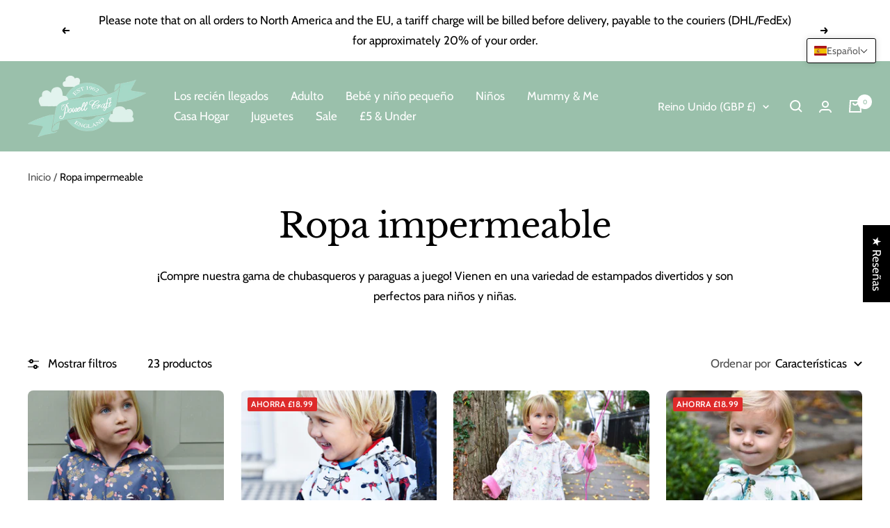

--- FILE ---
content_type: text/html; charset=utf-8
request_url: https://powellcraftboutique.com/es/collections/rainwear
body_size: 93285
content:
<!doctype html><html class="no-js" lang="es" dir="ltr">
  <head>
  <!-- Google Tag Manager -->
<script>(function(w,d,s,l,i){w[l]=w[l]||[];w[l].push({'gtm.start':
new Date().getTime(),event:'gtm.js'});var f=d.getElementsByTagName(s)[0],
j=d.createElement(s),dl=l!='dataLayer'?'&l='+l:'';j.async=true;j.src=
'https://www.googletagmanager.com/gtm.js?id='+i+dl;f.parentNode.insertBefore(j,f);
})(window,document,'script','dataLayer','GTM-KNH94HLS');</script>
<!-- End Google Tag Manager -->

<!--=========================================Header=========================================-->
<!-- Global Site Tag (gtag.js) - Google AdWords: 11465227315 -->
<script async src="https://www.googletagmanager.com/gtag/js?id=AW-11465227315"></script>
<script>
  window.dataLayer = window.dataLayer || [];
  function gtag(){dataLayer.push(arguments);}
  gtag('js', new Date());
  gtag('config', 'AW-11465227315', {'send_page_view': false});
</script>


  
	<link rel="stylesheet" href="https://size-charts-relentless.herokuapp.com/css/size-charts-relentless.css" />
	<script>
	var sizeChartsRelentless = window.sizeChartsRelentless || {};
	sizeChartsRelentless.product = null;
	
	sizeChartsRelentless.metafield = {"charts":[{"id":"8","values":[["STYLE","BUST CM","BUST INCHES","LENGTH CM","LENGTH INCHES","STYLE NOTES","UK SIZE EQUIVALENT"],["MARIA","84","34","88","25","VERY CLOSE FIT","UP TO SIZE 8-10"],["TABATHA","86","34","89","36","CLOSE FIT","<span style=\"background-color: rgb(246, 246, 246);\">UP TO SIZE 8-10</span>"],["RACHAEL","92","37","109","44","LOOSE FIT","UP TO SIZE 10"],["HENRIETTA","98","39","124","50","SEMI-LOOSE FIT","UP TO SIZE 12-14"],["AVA","98","39","119","48","SEMI-LOOSE FIT","<span style=\"background-color: rgb(255, 255, 255);\">UP TO SIZE 12-14</span>"],["DARCY","98","39","125","50","LOOSE FIT","UP TO SIZE 12-14"],["MELISSA","100","40","125","50","","<span style=\"background-color: rgb(255, 255, 255);\">UP TO SIZE 12-14</span>"],["LORNA","104","42","123","49","LOOSE FIT","UP TO SIZE 14"],["MARGO","106","42","118","47","SEMI-LOOSE FIT","UP TO SIZE 14"],["CHLOE","106","42","126","50","","<span style=\"background-color: rgb(246, 246, 246);\">UP TO SIZE 14</span>"],["PENELOPE","108","43","120","48","","UP TO SIZE 14"],["PEARL","108","43","120","48","SEMI-LOOSE FIT","<span style=\"background-color: rgb(246, 246, 246);\">UP TO SIZE 14</span>"],["JOANNA","108","43","110","44","","UP TO SIZE 14"],["EMILY","110","44","124","50","","<span style=\"background-color: rgb(246, 246, 246);\">UP TO SIZE 14</span>"],["SOPHIE","110","44","113","45","SEMI-LOOSE FIT","UP TO SIZE 14"],["ELIZABETH","110","44","118","47","LOOSE FIT","<span style=\"background-color: rgb(246, 246, 246);\">UP TO SIZE 14</span>"],["MADELINE","110","44","112","45","","UP TO SIZE 14"],["ALISON","112","45","110","44","","<span style=\"background-color: rgb(246, 246, 246);\">UP TO SIZE 14</span>"],["MARGOT (GREEN)&nbsp;","112","45","122","49","SEMI LOOSE FIT","UP TO SIZE 14"],["MIA","112","45","118","47","","<span style=\"background-color: rgb(246, 246, 246);\">UP TO SIZE 14</span>"],["KATHERINE","112","45","113","45","LOOSE FIT","UP TO SIZE 14"],["ELISA","112","45","129","52","LOOSE FIT","<span style=\"background-color: rgb(246, 246, 246);\">UP TO SIZE 14</span>"],["SERENA","114","46","119","48","SEMI-LOOSE FIT","UP TO SIZE 14"],["BARBARA","114","46","113","45","","<span style=\"background-color: rgb(246, 246, 246);\">UP TO SIZE 14</span>"],["LARA","114","46","120","48","LOOSE FIT","UP TO SIZE 14"],["GRACE","114","46","123","49","","<span style=\"background-color: rgb(246, 246, 246);\">UP TO SIZE 14</span>"],["NADINE","116","46","131","52","LOOSE FIT","UP TO SIZE 14"],["NORA","118","47","104","42","LOOSE FIT","<span style=\"background-color: rgb(246, 246, 246);\">UP TO SIZE 14</span>"],["HUMMINGBIRD","120","48","120","48","LOOSE FIT","UP TO SIZE 16"],["ANNA","122","49","119","48","VERY LOOSE FIT","UP TO SIZE 16"],["AMANDA","122","49","115","46","SEMI-LOOSE FIT","<span style=\"background-color: rgb(255, 255, 255);\">UP TO SIZE 16</span>"],["LILY","124","50","123","49","","UP TO SIZE 18"],["LILLIAN","124","50","111","44","LOOSE FIT","<span style=\"background-color: rgb(255, 255, 255);\">UP TO SIZE 18</span>"],["JULIET","124","50","119","48","LOOSE FIT","UP TO SIZE 18"],["VALERIED","124","50","129","52","LOOSE FIT","<span style=\"background-color: rgb(255, 255, 255);\">UP TO SIZE 18</span>"],["ALMA","126","50","117","47","SEMI-LOOSE FIT","UP TO SIZE 18"],["JANET","128","50","117","47","LOOSE FIT","<span style=\"background-color: rgb(255, 255, 255);\">UP TO SIZE 18</span>"],["HAZEL","128","51","117","47","LOOSE FIT","UP TO SIZE 18"],["VERONICA","128","51","122","49","LOOSE FIT","<span style=\"background-color: rgb(255, 255, 255);\">UP TO SIZE 18</span>"],["NETTIE","128","51","119","48","","UP TO SIZE 18"],["CECILY","128","51","120","48","","<span style=\"background-color: rgb(255, 255, 255);\">UP TO SIZE 18</span>"],["SERENITY","130","52","121","48","","UP TO SIZE 18"],["ELIZA","132","53","123","49","LOOSE FIT","<span style=\"background-color: rgb(255, 255, 255);\">UP TO SIZE 20</span>"],["HELEN","132","53","107","43","LOOSE FIT","UP TO SIZE 20"],["CHRISTINA","132","53","117","47","","<span style=\"background-color: rgb(255, 255, 255);\">UP TO SIZE 20</span>"],["FLORENCE","132","53","121","48","SEMI-LOOSE FIT","UP TO SIZE 20"],["ISLA","134","54","108","43","LOOSE FIT","<span style=\"background-color: rgb(255, 255, 255);\">UP TO SIZE 20</span>"],["ABIGAIL","134","54","119","48","","UP TO SIZE 20"],["VALENTINA","134","54","123","49","VERY LOOSE FIT","<span style=\"background-color: rgb(255, 255, 255);\">UP TO SIZE 20</span>"],["JANE","134","54","117","47","LOOSE FIT","UP TO SIZE 20"],["TERESA","140","56","130","52","VERY LOOSE FIT","<span style=\"background-color: rgb(255, 255, 255);\">UP TO SIZE 20</span>"],["JODIE","144","58","126","50","LOOSE FIT","UP TO SIZE 20"],["RUTH","144","58","117","47","LOOSE FIT","<span style=\"background-color: rgb(255, 255, 255);\">UP TO SIZE 20</span>"]],"title":"LADIES NIGHTDRESSES","conditions":[{"type":"collection","title":"Ladies Nightdresses","id":"112091267136"}]},{"id":"1","title":"MEN'S PYJAMAS","descriptionTop":"","values":[["PYJAMA JACKET","SMALL","MEDIUM","LARGE"],["CHEST (ROUND)","120CM","122CM","128CM"],["LENGTH (FROM BACK OF NECK)","70CM","72CM","75CM"],["SLEEVE (FROM SHOULDER SEAM)","58CM","60CM","62CM"],["SLEEVE (FROM UNDERARM)","46CM","48CM","50CM"],["","","",""],["PYJAMAS TROUSERS","","",""],["WAIST (STRETCHED)","108CM","110CM","116CM"],["WAIST (RELAXED)","74CM","74CM","82CM"],["HIPS (ROUND)","118CM","122CM","128CM"],["INSIDE LEG","76CM","76CM","78CM"],["OUTSIDE LEG","102CM","102CM","104CM"]],"descriptionBottom":"","conditionsOperator":"products-matching-any-condition-below","conditions":[{"id":"3338996252736","type":"product","operator":"is-equal-to","title":"Arthur Men's Horse Guard Print Pyjamas"},{"id":"2532792926272","type":"product","operator":"is-equal-to","title":"Men's Bader Pyjamas"},{"id":"2534408683584","type":"product","operator":"is-equal-to","title":"Men's Tractor Print Pyjamas"},{"id":"2532937891904","type":"product","operator":"is-equal-to","title":"Men's Vintage Racing Car Pyjamas"},{"id":"3811683565632","type":"product","operator":"is-equal-to","title":"Charlie Men's Gingham Pyjamas"},{"id":"4673924399164","type":"product","operator":"is-equal-to","title":"David Men's Blue Check Pyjamas"},{"id":"6564014391356","type":"product","operator":"is-equal-to","title":"Louis Men's Striped Pyjamas"},{"id":"3811628351552","type":"product","operator":"is-equal-to","title":"Roger Men's Striped Pyjamas"},{"id":"2533212356672","type":"product","operator":"is-equal-to","title":"Winston Men's Pyjamas"}],"buttonPlacement":"below-add-to-cart","parentSizeChart":"[object Object]"},{"id":"7","values":[["AGE","HEIGHT","SOLE LENGTH"],["0-6M","8CM","11.5CM"],["6-12M","9CM","12CM"],["1-2Y","11CM","14.5CM"],["2-4Y","14CM","16.5CM"]],"title":"BABY & TODDLER MOCCASINS","conditions":[{"type":"product","title":"Aeroplane Moccasin Slippers","id":"4099020259392"},{"type":"product","title":"Bear Moccasin Slippers","id":"4658293768252"},{"type":"product","title":"Bumble Bee Moccasin Slippers","id":"2534971965504"},{"type":"product","title":"Cat Moccasin Slippers","id":"2534975275072"},{"type":"product","title":"Cats & Dogs Moccasin Slippers","id":"6575426830396"},{"type":"product","title":"Dinosaur Moccasin Slippers","id":"2534989430848"},{"type":"product","title":"Enchanted Forest Moccasin Slippers","id":"6762191323196"},{"type":"product","title":"Farmyard Moccasin Slippers","id":"4658305073212"},{"type":"product","title":"Fox Moccasin Slippers","id":"4643081388092"},{"type":"product","title":"Ice Skates Moccasin Slippers","id":"7066016972860"},{"type":"product","title":"Ladybird Moccasin Slippers","id":"2534980550720"},{"type":"product","title":"Mermaid Moccassins","id":"3892884799552"},{"type":"product","title":"Penguin Moccasin Slippers","id":"2534968754240"},{"type":"product","title":"Pirate Moccasin Slippers","id":"2534983172160"},{"type":"product","title":"Polar Moccasin Slippers","id":"7050160701500"},{"type":"product","title":"Rabbit Moccasin Slippers","id":"4643089580092"},{"type":"product","title":"Red Riding Hood Moccasin Slippers","id":"2534977962048"},{"type":"product","title":"Safari Moccasin Slippers","id":"6575421259836"},{"type":"product","title":"Snowman Moccasin Slippers","id":"2534966427712"},{"type":"product","title":"Sunshine Moccasin Slippers","id":"4643093545020"},{"type":"product","title":"Tractor Moccasin Slippers","id":"2534986645568"},{"type":"product","title":"Unicorn Moccasin Slippers","id":"3892796162112"}],"descriptionTop":"<p><span style=\"color: #3e3d3b; font-family: 'Gotham SSm A', 'Gotham SSm B', sans-serif;\">Each child's foot is unique and can vary in size from cute and chubby to little and petite. We suggest measuring your child's foot from heel to big toe (without shoes on) before purchasing, to determine which size is best for your little ones.</span></p>"},{"id":"2","title":"KNITTED PRAM COAT","descriptionTop":"","values":[["AGE","LENGTH (NECK TO HEM)","CHEST (BACK & FRONT)","SLEEVE "],["0-6M","29CM","52CM","30CM"],["6-12M","33CM","56CM","32CM"],["12-18M","34CM","56CM","32CM"],["18-24M","36CM","58CM","35CM"],["2-3Y","40CM","66CM","39CM"]],"descriptionBottom":"","conditionsOperator":"products-matching-any-condition-below","conditions":[{"id":"2534005801024","type":"product","operator":"is-equal-to","title":"Anchor Pram Coat"},{"id":"2533282086976","type":"product","operator":"is-equal-to","title":"Baby Blue Pram Coat"},{"id":"2533284118592","type":"product","operator":"is-equal-to","title":"Baby Pink Pram Coat"},{"id":"2534073434176","type":"product","operator":"is-equal-to","title":"Ballerina Pram Coat"},{"id":"2534162858048","type":"product","operator":"is-equal-to","title":"Bumble Bee Knitted Pram Coat"},{"id":"2533869027392","type":"product","operator":"is-equal-to","title":"Dinosaur Pram Coat"},{"id":"2534252347456","type":"product","operator":"is-equal-to","title":"Enchanted Forest Knitted Pram Coat"},{"id":"2534013009984","type":"product","operator":"is-equal-to","title":"Farmyard Pram Coat"},{"id":"2534903775296","type":"product","operator":"is-equal-to","title":"Mermaid Knitted Pram Coat"},{"id":"2534314082368","type":"product","operator":"is-equal-to","title":"Mouse Knitted Pram Coat"},{"id":"2532782145600","type":"product","operator":"is-equal-to","title":"Navy Pram Coat"},{"id":"2534019334208","type":"product","operator":"is-equal-to","title":"Owl and the Pussycat Knitted Pram Coat"},{"id":"2532848500800","type":"product","operator":"is-equal-to","title":"Pirate Pram Coat"},{"id":"2533703057472","type":"product","operator":"is-equal-to","title":"Pony Pram Coat"},{"id":"2534015172672","type":"product","operator":"is-equal-to","title":"Rabbit Pram Coat"},{"id":"2534920945728","type":"product","operator":"is-equal-to","title":"Rocket and Space Knitted Pram Coat"},{"id":"2533256560704","type":"product","operator":"is-equal-to","title":"Woodland Deer Pram Coat"}],"buttonPlacement":"use-global","parentSizeChart":"[object Object]"},{"id":"0","title":"KNITTED TANK TOP","descriptionTop":"","values":[["AGE","LENGTH (NECK TO HEM)","CHEST"],["0-6M","33CM","52CM"],["6-12M","34CM","52CM"],["12-18M","37CM","60CM"],["18-24M","37CM","62CM"],["2-3Y","38CM","63CM"],["4-5Y","42CM","74CM"]],"descriptionBottom":"","conditionsOperator":"products-matching-any-condition-below","conditions":[{"id":"2534167380032","type":"product","operator":"is-equal-to","title":"Bumble Bee Knitted Tank Top"},{"id":"2533859229760","type":"product","operator":"is-equal-to","title":"Dinosaur Knitted Tank Top"},{"id":"2534009700416","type":"product","operator":"is-equal-to","title":"Farmyard Tank Top"},{"id":"2535014137920","type":"product","operator":"is-equal-to","title":"Rocket and Space Tank Top"},{"id":"2534016548928","type":"product","operator":"is-equal-to","title":"Train Tank Top"}],"buttonPlacement":"use-global","parentSizeChart":"[object Object]"},{"id":"3","title":"KNITTED CARDIGAN","descriptionTop":"","values":[["AGE","LENGTH (NECK TO HEM)","CHEST","SLEEVE"],["0-6M","30CM","55CM","23CM"],["6-12M","32CM","56CM","25CM"],["12-18M","35CM","58CM","27CM"],["18-24M","36CM","60CM","29CM"],["2-3Y","38CM","64CM","33CM"],["4-5Y","43CM","68CM","35CM"]],"descriptionBottom":"","conditionsOperator":"products-matching-any-condition-below","conditions":[{"id":"2534156927040","type":"product","operator":"is-equal-to","title":"Bumble Bee Knitted Cardigan"},{"id":"2533894750272","type":"product","operator":"is-equal-to","title":"Owl and the Pussycat Cardigan"},{"id":"2532848500800","type":"product","operator":"is-equal-to","title":"Pirate Pram Coat"},{"id":"2534888177728","type":"product","operator":"is-equal-to","title":"Pony Cardigan"},{"id":"2532906074176","type":"product","operator":"is-equal-to","title":"Rabbit Cardigan"},{"id":"2532910530624","type":"product","operator":"is-equal-to","title":"Woodland Deer Cardigan"}],"buttonPlacement":"use-global","parentSizeChart":"[object Object]"},{"id":"4","title":"KNITTED BOLERO","descriptionTop":"","values":[["AGE","LENGTH (NECK TO HEM)","CHEST","SLEEVE"],["6-12M","20CM","56CM","23CM"],["1-2Y","24CM","60CM","27CM"],["2-3Y","26CM","64CM","30CM"]],"descriptionBottom":"","conditionsOperator":"products-matching-any-condition-below","conditions":[{"id":"2534913802304","type":"product","operator":"is-equal-to","title":"Mermaid Knitted Baby Bolero"},{"id":"2533667897408","type":"product","operator":"is-equal-to","title":"Rabbit Bolero"}],"buttonPlacement":"use-global","parentSizeChart":"[object Object]"},{"id":"5","title":"KNITTED SLEEVELESS JUMPSUIT","descriptionTop":"","values":[["AGE","LENGTH (NECK TO CROTCH)","CHEST","LENGTH (ARM PIT TO LEG HEM)"],["0-6M","31CM","50CM","37CM"],["6-12M","32CM","56CM","38CM"]],"descriptionBottom":"","conditionsOperator":"products-matching-any-condition-below","conditions":[{"id":"2534160433216","type":"product","operator":"is-equal-to","title":"Bumble Bee Knitted Sleeveless Jumpsuit"},{"id":"2534906953792","type":"product","operator":"is-equal-to","title":"Mermaid Long Sleeve Knitted Jumpsuit"},{"id":"2533657051200","type":"product","operator":"is-equal-to","title":"Pirate Sleeveless Jumpsuit"},{"id":"2534631342144","type":"product","operator":"is-equal-to","title":"Woodland Deer Sleeveless Jumpsuit"}],"buttonPlacement":"use-global","parentSizeChart":"[object Object]"},{"id":"6","title":"KNITTED LONG SLEEVED JUMPSUIT","descriptionTop":"","values":[["AGE","LENGTH (NECK TO CROTCH)","CHEST","LENGTH (ARMPIT TO LEG HEM)","SLEEVE"],["0-6m","30cm","54cm","35cm","25cm"],["6-12m","32cm","58cm","38cm","28cm"]],"descriptionBottom":"","conditionsOperator":"products-matching-any-condition-below","conditions":[{"id":"2534159253568","type":"product","operator":"is-equal-to","title":"Bumble Bee Long Sleeve Knitted Jumpsuit"},{"id":"2533873352768","type":"product","operator":"is-equal-to","title":"Dinosaur Long Sleeve Knitted Jumpsuit"},{"id":"2532902436928","type":"product","operator":"is-equal-to","title":"Farmyard Long-Sleeve Jumpsuit"},{"id":"2532900339776","type":"product","operator":"is-equal-to","title":"Knitted Anchor Jumpsuit"},{"id":"2534021660736","type":"product","operator":"is-equal-to","title":"Owl and the Pussycat Long Sleeve Knitted Jumpsuit"},{"id":"2532774969408","type":"product","operator":"is-equal-to","title":"Pony Long-Sleeve Jumpsuit"},{"id":"2533671534656","type":"product","operator":"is-equal-to","title":"Rabbit Long-Sleeve Jumpsuit"},{"id":"2535018004544","type":"product","operator":"is-equal-to","title":"Rocket and Space Long Sleeve Knitted Jumpsuit"},{"id":"2534635274304","type":"product","operator":"is-equal-to","title":"Woodland Deer Long-Sleeve Jumpsuit"}],"buttonPlacement":"use-global","parentSizeChart":"[object Object]"}],"buttonPlacement":"below-add-to-cart","buttonIcon":"ruler2","buttonText":"","buttonSize":"Medium"};
	
	</script>
	
<!--Content in content_for_header -->
<!--LayoutHub-Embed--><link rel="stylesheet" href="https://fonts.googleapis.com/css?display=swap&family=Lato:100,200,300,400,500,600,700,800,900|Lora:100,200,300,400,500,600,700,800,900" /><link rel="stylesheet" type="text/css" href="[data-uri]" media="all">
<!--LH--><!--/LayoutHub-Embed--><meta charset="utf-8">
    <meta name="viewport" content="width=device-width, initial-scale=1.0, height=device-height, minimum-scale=1.0, maximum-scale=1.0">
    <meta name="theme-color" content="#9ac0ab">

    <!-- SEARCH CONSOLE BY LM START -->
    <meta name="google-site-verification" content="dUSlwFT1TVTkzZkyHJ5wA-xt851DJcX2Kvd5j5Vozcw" />
    <!-- SEARCH CONSOLE BY LM END -->
    <meta name="yandex-verification" content="d650f227429cbae5" />
    <!-- BING BY LM START -->
    <meta name="msvalidate.01" content="C09E88214B7BEBBA2C9144CF9F299876" />
    <!-- BING BY LM END -->
    <!-- FB BY LM START -->
    <meta name="facebook-domain-verification" content="3s1jqc8gj8rd0y1elrzfumzlg0c8pm" />
    <!-- FB BY LM END -->

    <title>Ropa impermeable</title><meta name="description" content="¡Compre nuestra gama de chubasqueros y paraguas a juego! Vienen en una variedad de estampados divertidos y son perfectos para niños y niñas."><link rel="canonical" href="https://powellcraftboutique.com/es/collections/rainwear"><link rel="shortcut icon" href="//powellcraftboutique.com/cdn/shop/files/Powell-Craft-Logo-green-favicon_96x96.png?v=1711013385" type="image/png"><link rel="preconnect" href="https://cdn.shopify.com">
    <link rel="dns-prefetch" href="https://productreviews.shopifycdn.com">
    <link rel="dns-prefetch" href="https://www.google-analytics.com"><link rel="preconnect" href="https://fonts.shopifycdn.com" crossorigin><link rel="preload" as="style" href="//powellcraftboutique.com/cdn/shop/t/36/assets/theme.css?v=88009966438304226991664368241">
    <link rel="preload" as="script" href="//powellcraftboutique.com/cdn/shop/t/36/assets/vendor.js?v=31715688253868339281664368241">
    <link rel="preload" as="script" href="//powellcraftboutique.com/cdn/shop/t/36/assets/theme.js?v=165761096224975728111664368241"><link rel="preload" as="image" media="(max-width: 740px)" imagesizes="100vw" imagesrcset="//powellcraftboutique.com/cdn/shop/collections/RMPL-S4_400x600_crop_center.jpg?v=1665159967 400w, //powellcraftboutique.com/cdn/shop/collections/RMPL-S4_500x600_crop_center.jpg?v=1665159967 500w, //powellcraftboutique.com/cdn/shop/collections/RMPL-S4_600x600_crop_center.jpg?v=1665159967 600w, //powellcraftboutique.com/cdn/shop/collections/RMPL-S4_700x600_crop_center.jpg?v=1665159967 700w, //powellcraftboutique.com/cdn/shop/collections/RMPL-S4_800x600_crop_center.jpg?v=1665159967 800w, //powellcraftboutique.com/cdn/shop/collections/RMPL-S4_900x600_crop_center.jpg?v=1665159967 900w, //powellcraftboutique.com/cdn/shop/collections/RMPL-S4_948x600_crop_center.jpg?v=1665159967 948w
">
      <link rel="preload" as="image" media="(min-width: 741px)" imagesizes="100vw" imagesrcset="//powellcraftboutique.com/cdn/shop/collections/RMPL-S4_600x.jpg?v=1665159967 600w, //powellcraftboutique.com/cdn/shop/collections/RMPL-S4_700x.jpg?v=1665159967 700w, //powellcraftboutique.com/cdn/shop/collections/RMPL-S4_800x.jpg?v=1665159967 800w, //powellcraftboutique.com/cdn/shop/collections/RMPL-S4_948x.jpg?v=1665159967 948w
"><meta property="og:type" content="website">
  <meta property="og:title" content="Ropa impermeable"><meta property="og:image" content="http://powellcraftboutique.com/cdn/shop/collections/RMPL-S4.jpg?v=1665159967">
  <meta property="og:image:secure_url" content="https://powellcraftboutique.com/cdn/shop/collections/RMPL-S4.jpg?v=1665159967">
  <meta property="og:image:width" content="948">
  <meta property="og:image:height" content="948"><meta property="og:description" content="¡Compre nuestra gama de chubasqueros y paraguas a juego! Vienen en una variedad de estampados divertidos y son perfectos para niños y niñas."><meta property="og:url" content="https://powellcraftboutique.com/es/collections/rainwear">
<meta property="og:site_name" content="Powell Craft"><meta name="twitter:card" content="summary"><meta name="twitter:title" content="Ropa impermeable">
  <meta name="twitter:description" content="¡Compre nuestra gama de chubasqueros y paraguas a juego! Vienen en una variedad de estampados divertidos y son perfectos para niños y niñas."><meta name="twitter:image" content="https://powellcraftboutique.com/cdn/shop/collections/RMPL-S4_1200x1200_crop_center.jpg?v=1665159967">
  <meta name="twitter:image:alt" content="Rainwear">
    


  <script type="application/ld+json">
  {
    "@context": "https://schema.org",
    "@type": "BreadcrumbList",
  "itemListElement": [{
      "@type": "ListItem",
      "position": 1,
      "name": "Inicio",
      "item": "https://powellcraftboutique.com"
    },{
          "@type": "ListItem",
          "position": 2,
          "name": "Ropa impermeable",
          "item": "https://powellcraftboutique.com/es/collections/rainwear"
        }]
  }
  </script>


    <link rel="preload" href="//powellcraftboutique.com/cdn/fonts/libre_baskerville/librebaskerville_n4.2ec9ee517e3ce28d5f1e6c6e75efd8a97e59c189.woff2" as="font" type="font/woff2" crossorigin><link rel="preload" href="//powellcraftboutique.com/cdn/fonts/cabin/cabin_n4.cefc6494a78f87584a6f312fea532919154f66fe.woff2" as="font" type="font/woff2" crossorigin><style>
  /* Typography (heading) */
  @font-face {
  font-family: "Libre Baskerville";
  font-weight: 400;
  font-style: normal;
  font-display: swap;
  src: url("//powellcraftboutique.com/cdn/fonts/libre_baskerville/librebaskerville_n4.2ec9ee517e3ce28d5f1e6c6e75efd8a97e59c189.woff2") format("woff2"),
       url("//powellcraftboutique.com/cdn/fonts/libre_baskerville/librebaskerville_n4.323789551b85098885c8eccedfb1bd8f25f56007.woff") format("woff");
}

@font-face {
  font-family: "Libre Baskerville";
  font-weight: 400;
  font-style: italic;
  font-display: swap;
  src: url("//powellcraftboutique.com/cdn/fonts/libre_baskerville/librebaskerville_i4.9b1c62038123f2ff89e0d72891fc2421add48a40.woff2") format("woff2"),
       url("//powellcraftboutique.com/cdn/fonts/libre_baskerville/librebaskerville_i4.d5032f0d77e668619cab9a3b6ff7c45700fd5f7c.woff") format("woff");
}

/* Typography (body) */
  @font-face {
  font-family: Cabin;
  font-weight: 400;
  font-style: normal;
  font-display: swap;
  src: url("//powellcraftboutique.com/cdn/fonts/cabin/cabin_n4.cefc6494a78f87584a6f312fea532919154f66fe.woff2") format("woff2"),
       url("//powellcraftboutique.com/cdn/fonts/cabin/cabin_n4.8c16611b00f59d27f4b27ce4328dfe514ce77517.woff") format("woff");
}

@font-face {
  font-family: Cabin;
  font-weight: 400;
  font-style: italic;
  font-display: swap;
  src: url("//powellcraftboutique.com/cdn/fonts/cabin/cabin_i4.d89c1b32b09ecbc46c12781fcf7b2085f17c0be9.woff2") format("woff2"),
       url("//powellcraftboutique.com/cdn/fonts/cabin/cabin_i4.0a521b11d0b69adfc41e22a263eec7c02aecfe99.woff") format("woff");
}

@font-face {
  font-family: Cabin;
  font-weight: 600;
  font-style: normal;
  font-display: swap;
  src: url("//powellcraftboutique.com/cdn/fonts/cabin/cabin_n6.c6b1e64927bbec1c65aab7077888fb033480c4f7.woff2") format("woff2"),
       url("//powellcraftboutique.com/cdn/fonts/cabin/cabin_n6.6c2e65d54c893ad9f1390da3b810b8e6cf976a4f.woff") format("woff");
}

@font-face {
  font-family: Cabin;
  font-weight: 600;
  font-style: italic;
  font-display: swap;
  src: url("//powellcraftboutique.com/cdn/fonts/cabin/cabin_i6.f09e39e860dd73a664673caf87e5a0b93b584340.woff2") format("woff2"),
       url("//powellcraftboutique.com/cdn/fonts/cabin/cabin_i6.5b37bf1fce036a7ee54dbf8fb86341d9c8883ee1.woff") format("woff");
}

:root {--heading-color: 0, 0, 0;
    --text-color: 0, 0, 0;
    --background: 255, 255, 255;
    --secondary-background: 237, 245, 239;
    --border-color: 217, 217, 217;
    --border-color-darker: 153, 153, 153;
    --success-color: 46, 158, 123;
    --success-background: 213, 236, 229;
    --error-color: 222, 42, 42;
    --error-background: 253, 240, 240;
    --primary-button-background: 154, 192, 171;
    --primary-button-text-color: 255, 255, 255;
    --secondary-button-background: 154, 192, 171;
    --secondary-button-text-color: 255, 255, 255;
    --product-star-rating: 246, 164, 41;
    --product-on-sale-accent: 222, 42, 42;
    --product-sold-out-accent: 111, 113, 155;
    --product-custom-label-background: 64, 93, 230;
    --product-custom-label-text-color: 255, 255, 255;
    --product-custom-label-2-background: 243, 255, 52;
    --product-custom-label-2-text-color: 0, 0, 0;
    --product-low-stock-text-color: 222, 42, 42;
    --product-in-stock-text-color: 46, 158, 123;
    --loading-bar-background: 0, 0, 0;

    /* We duplicate some "base" colors as root colors, which is useful to use on drawer elements or popover without. Those should not be overridden to avoid issues */
    --root-heading-color: 0, 0, 0;
    --root-text-color: 0, 0, 0;
    --root-background: 255, 255, 255;
    --root-border-color: 217, 217, 217;
    --root-primary-button-background: 154, 192, 171;
    --root-primary-button-text-color: 255, 255, 255;

    --base-font-size: 17px;
    --heading-font-family: "Libre Baskerville", serif;
    --heading-font-weight: 400;
    --heading-font-style: normal;
    --heading-text-transform: normal;
    --text-font-family: Cabin, sans-serif;
    --text-font-weight: 400;
    --text-font-style: normal;
    --text-font-bold-weight: 600;

    /* Typography (font size) */
    --heading-xxsmall-font-size: 10px;
    --heading-xsmall-font-size: 10px;
    --heading-small-font-size: 11px;
    --heading-large-font-size: 32px;
    --heading-h1-font-size: 32px;
    --heading-h2-font-size: 28px;
    --heading-h3-font-size: 26px;
    --heading-h4-font-size: 22px;
    --heading-h5-font-size: 18px;
    --heading-h6-font-size: 16px;

    /* Control the look and feel of the theme by changing radius of various elements */
    --button-border-radius: 6px;
    --block-border-radius: 16px;
    --block-border-radius-reduced: 8px;
    --color-swatch-border-radius: 100%;

    /* Button size */
    --button-height: 48px;
    --button-small-height: 40px;

    /* Form related */
    --form-input-field-height: 48px;
    --form-input-gap: 16px;
    --form-submit-margin: 24px;

    /* Product listing related variables */
    --product-list-block-spacing: 32px;

    /* Video related */
    --play-button-background: 255, 255, 255;
    --play-button-arrow: 0, 0, 0;

    /* RTL support */
    --transform-logical-flip: 1;
    --transform-origin-start: left;
    --transform-origin-end: right;

    /* Other */
    --zoom-cursor-svg-url: url(//powellcraftboutique.com/cdn/shop/t/36/assets/zoom-cursor.svg?v=122100305454053401571664370273);
    --arrow-right-svg-url: url(//powellcraftboutique.com/cdn/shop/t/36/assets/arrow-right.svg?v=70871338000329279091664370273);
    --arrow-left-svg-url: url(//powellcraftboutique.com/cdn/shop/t/36/assets/arrow-left.svg?v=176537643540911574551664370273);

    /* Some useful variables that we can reuse in our CSS. Some explanation are needed for some of them:
       - container-max-width-minus-gutters: represents the container max width without the edge gutters
       - container-outer-width: considering the screen width, represent all the space outside the container
       - container-outer-margin: same as container-outer-width but get set to 0 inside a container
       - container-inner-width: the effective space inside the container (minus gutters)
       - grid-column-width: represents the width of a single column of the grid
       - vertical-breather: this is a variable that defines the global "spacing" between sections, and inside the section
                            to create some "breath" and minimum spacing
     */
    --container-max-width: 1600px;
    --container-gutter: 24px;
    --container-max-width-minus-gutters: calc(var(--container-max-width) - (var(--container-gutter)) * 2);
    --container-outer-width: max(calc((100vw - var(--container-max-width-minus-gutters)) / 2), var(--container-gutter));
    --container-outer-margin: var(--container-outer-width);
    --container-inner-width: calc(100vw - var(--container-outer-width) * 2);

    --grid-column-count: 10;
    --grid-gap: 24px;
    --grid-column-width: calc((100vw - var(--container-outer-width) * 2 - var(--grid-gap) * (var(--grid-column-count) - 1)) / var(--grid-column-count));

    --vertical-breather: 48px;
    --vertical-breather-tight: 48px;

    /* Shopify related variables */
    --payment-terms-background-color: #ffffff;
  }

  @media screen and (min-width: 741px) {
    :root {
      --container-gutter: 40px;
      --grid-column-count: 20;
      --vertical-breather: 64px;
      --vertical-breather-tight: 64px;

      /* Typography (font size) */
      --heading-xsmall-font-size: 11px;
      --heading-small-font-size: 12px;
      --heading-large-font-size: 48px;
      --heading-h1-font-size: 48px;
      --heading-h2-font-size: 36px;
      --heading-h3-font-size: 30px;
      --heading-h4-font-size: 22px;
      --heading-h5-font-size: 18px;
      --heading-h6-font-size: 16px;

      /* Form related */
      --form-input-field-height: 52px;
      --form-submit-margin: 32px;

      /* Button size */
      --button-height: 52px;
      --button-small-height: 44px;
    }
  }

  @media screen and (min-width: 1200px) {
    :root {
      --vertical-breather: 80px;
      --vertical-breather-tight: 64px;
      --product-list-block-spacing: 48px;

      /* Typography */
      --heading-large-font-size: 58px;
      --heading-h1-font-size: 50px;
      --heading-h2-font-size: 44px;
      --heading-h3-font-size: 32px;
      --heading-h4-font-size: 26px;
      --heading-h5-font-size: 22px;
      --heading-h6-font-size: 16px;
    }
  }

  @media screen and (min-width: 1600px) {
    :root {
      --vertical-breather: 90px;
      --vertical-breather-tight: 64px;
    }
  }
</style>
    <script>
  // This allows to expose several variables to the global scope, to be used in scripts
  window.themeVariables = {
    settings: {
      direction: "ltr",
      pageType: "collection",
      cartCount: 0,
      moneyFormat: "£{{amount}}",
      moneyWithCurrencyFormat: "£{{amount}} GBP",
      showVendor: false,
      discountMode: "saving",
      currencyCodeEnabled: false,
      searchMode: "product,article,page,collection",
      searchUnavailableProducts: "hide",
      cartType: "page",
      cartCurrency: "GBP",
      mobileZoomFactor: 2.5
    },

    routes: {
      host: "powellcraftboutique.com",
      rootUrl: "\/es",
      rootUrlWithoutSlash: "\/es",
      cartUrl: "\/es\/cart",
      cartAddUrl: "\/es\/cart\/add",
      cartChangeUrl: "\/es\/cart\/change",
      searchUrl: "\/es\/search",
      predictiveSearchUrl: "\/es\/search\/suggest",
      productRecommendationsUrl: "\/es\/recommendations\/products"
    },

    strings: {
      accessibilityDelete: "Borrar",
      accessibilityClose: "Cerrar",
      collectionSoldOut: "Agotado",
      collectionDiscount: "Ahorra @savings@",
      productSalePrice: "Precio de venta",
      productRegularPrice: "Precio normal",
      productFormUnavailable: "No disponible",
      productFormSoldOut: "Agotado",
      productFormPreOrder: "Reservar",
      productFormAddToCart: "Añadir a la cesta",
      searchNoResults: "No se han encontrado resultados.",
      searchNewSearch: "Nueva búsqueda",
      searchProducts: "Productos",
      searchArticles: "Diario",
      searchPages: "Páginas",
      searchCollections: "Collecciones",
      cartViewCart: "Ver carrito",
      cartItemAdded: "¡Articulo añadido a su cesta!",
      cartItemAddedShort: "¡Agregado a su carrito!",
      cartAddOrderNote: "Añadir nota de pedido",
      cartEditOrderNote: "Modificar nota de pedido",
      shippingEstimatorNoResults: "Lo sentimos, no realizamos envíos a su dirección",
      shippingEstimatorOneResult: "Hay una tarifa de envío para su dirección:",
      shippingEstimatorMultipleResults: "Hay varias tarifas de envío para su dirección:",
      shippingEstimatorError: "Se ha producido uno o más errores al recuperar las tarifas de envío:"
    },

    libs: {
      flickity: "\/\/powellcraftboutique.com\/cdn\/shop\/t\/36\/assets\/flickity.js?v=176646718982628074891664368241",
      photoswipe: "\/\/powellcraftboutique.com\/cdn\/shop\/t\/36\/assets\/photoswipe.js?v=132268647426145925301664368241",
      qrCode: "\/\/powellcraftboutique.com\/cdn\/shopifycloud\/storefront\/assets\/themes_support\/vendor\/qrcode-3f2b403b.js"
    },

    breakpoints: {
      phone: 'screen and (max-width: 740px)',
      tablet: 'screen and (min-width: 741px) and (max-width: 999px)',
      tabletAndUp: 'screen and (min-width: 741px)',
      pocket: 'screen and (max-width: 999px)',
      lap: 'screen and (min-width: 1000px) and (max-width: 1199px)',
      lapAndUp: 'screen and (min-width: 1000px)',
      desktop: 'screen and (min-width: 1200px)',
      wide: 'screen and (min-width: 1400px)'
    }
  };

  window.addEventListener('pageshow', async () => {
    const cartContent = await (await fetch(`${window.themeVariables.routes.cartUrl}.js`, {cache: 'reload'})).json();
    document.documentElement.dispatchEvent(new CustomEvent('cart:refresh', {detail: {cart: cartContent}}));
  });

  if ('noModule' in HTMLScriptElement.prototype) {
    // Old browsers (like IE) that does not support module will be considered as if not executing JS at all
    document.documentElement.className = document.documentElement.className.replace('no-js', 'js');

    requestAnimationFrame(() => {
      const viewportHeight = (window.visualViewport ? window.visualViewport.height : document.documentElement.clientHeight);
      document.documentElement.style.setProperty('--window-height',viewportHeight + 'px');
    });
  }</script>

    <link rel="stylesheet" href="//powellcraftboutique.com/cdn/shop/t/36/assets/theme.css?v=88009966438304226991664368241">

    <script src="//powellcraftboutique.com/cdn/shop/t/36/assets/vendor.js?v=31715688253868339281664368241" defer></script>
    <script src="//powellcraftboutique.com/cdn/shop/t/36/assets/theme.js?v=165761096224975728111664368241" defer></script>
    <script src="//powellcraftboutique.com/cdn/shop/t/36/assets/custom.js?v=167639537848865775061664368241" defer></script>

    <script>window.performance && window.performance.mark && window.performance.mark('shopify.content_for_header.start');</script><meta name="facebook-domain-verification" content="3s1jqc8gj8rd0y1elrzfumzlg0c8pm">
<meta id="shopify-digital-wallet" name="shopify-digital-wallet" content="/23800381504/digital_wallets/dialog">
<meta name="shopify-checkout-api-token" content="d9fd8e2b91493049f35ba9531acda3bb">
<meta id="in-context-paypal-metadata" data-shop-id="23800381504" data-venmo-supported="false" data-environment="production" data-locale="es_ES" data-paypal-v4="true" data-currency="GBP">
<link rel="alternate" type="application/atom+xml" title="Feed" href="/es/collections/rainwear.atom" />
<link rel="alternate" hreflang="x-default" href="https://powellcraftboutique.com/collections/rainwear">
<link rel="alternate" hreflang="en" href="https://powellcraftboutique.com/collections/rainwear">
<link rel="alternate" hreflang="es" href="https://powellcraftboutique.com/es/collections/rainwear">
<link rel="alternate" hreflang="it" href="https://powellcraftboutique.com/it/collections/rainwear">
<link rel="alternate" hreflang="de" href="https://powellcraftboutique.com/de/collections/rainwear">
<link rel="alternate" hreflang="fr" href="https://powellcraftboutique.com/fr/collections/rainwear">
<link rel="alternate" hreflang="ja" href="https://powellcraftboutique.com/ja/collections/rainwear">
<link rel="alternate" hreflang="en-PL" href="https://powellcraftboutique.com/en-pl/collections/rainwear">
<link rel="alternate" hreflang="es-PL" href="https://powellcraftboutique.com/es-pl/collections/rainwear">
<link rel="alternate" hreflang="it-PL" href="https://powellcraftboutique.com/it-pl/collections/rainwear">
<link rel="alternate" hreflang="de-PL" href="https://powellcraftboutique.com/de-pl/collections/rainwear">
<link rel="alternate" hreflang="fr-PL" href="https://powellcraftboutique.com/fr-pl/collections/rainwear">
<link rel="alternate" hreflang="ja-PL" href="https://powellcraftboutique.com/ja-pl/collections/rainwear">
<link rel="alternate" type="application/json+oembed" href="https://powellcraftboutique.com/es/collections/rainwear.oembed">
<script async="async" src="/checkouts/internal/preloads.js?locale=es-GB"></script>
<link rel="preconnect" href="https://shop.app" crossorigin="anonymous">
<script async="async" src="https://shop.app/checkouts/internal/preloads.js?locale=es-GB&shop_id=23800381504" crossorigin="anonymous"></script>
<script id="apple-pay-shop-capabilities" type="application/json">{"shopId":23800381504,"countryCode":"GB","currencyCode":"GBP","merchantCapabilities":["supports3DS"],"merchantId":"gid:\/\/shopify\/Shop\/23800381504","merchantName":"Powell Craft","requiredBillingContactFields":["postalAddress","email","phone"],"requiredShippingContactFields":["postalAddress","email","phone"],"shippingType":"shipping","supportedNetworks":["visa","maestro","masterCard","amex","discover","elo"],"total":{"type":"pending","label":"Powell Craft","amount":"1.00"},"shopifyPaymentsEnabled":true,"supportsSubscriptions":true}</script>
<script id="shopify-features" type="application/json">{"accessToken":"d9fd8e2b91493049f35ba9531acda3bb","betas":["rich-media-storefront-analytics"],"domain":"powellcraftboutique.com","predictiveSearch":true,"shopId":23800381504,"locale":"es"}</script>
<script>var Shopify = Shopify || {};
Shopify.shop = "powell-craft.myshopify.com";
Shopify.locale = "es";
Shopify.currency = {"active":"GBP","rate":"1.0"};
Shopify.country = "GB";
Shopify.theme = {"name":"Focal","id":125018374204,"schema_name":"Focal","schema_version":"8.11.4","theme_store_id":714,"role":"main"};
Shopify.theme.handle = "null";
Shopify.theme.style = {"id":null,"handle":null};
Shopify.cdnHost = "powellcraftboutique.com/cdn";
Shopify.routes = Shopify.routes || {};
Shopify.routes.root = "/es/";</script>
<script type="module">!function(o){(o.Shopify=o.Shopify||{}).modules=!0}(window);</script>
<script>!function(o){function n(){var o=[];function n(){o.push(Array.prototype.slice.apply(arguments))}return n.q=o,n}var t=o.Shopify=o.Shopify||{};t.loadFeatures=n(),t.autoloadFeatures=n()}(window);</script>
<script>
  window.ShopifyPay = window.ShopifyPay || {};
  window.ShopifyPay.apiHost = "shop.app\/pay";
  window.ShopifyPay.redirectState = null;
</script>
<script id="shop-js-analytics" type="application/json">{"pageType":"collection"}</script>
<script defer="defer" async type="module" src="//powellcraftboutique.com/cdn/shopifycloud/shop-js/modules/v2/client.init-shop-cart-sync_B5knhve2.es.esm.js"></script>
<script defer="defer" async type="module" src="//powellcraftboutique.com/cdn/shopifycloud/shop-js/modules/v2/chunk.common_DUtBTchb.esm.js"></script>
<script type="module">
  await import("//powellcraftboutique.com/cdn/shopifycloud/shop-js/modules/v2/client.init-shop-cart-sync_B5knhve2.es.esm.js");
await import("//powellcraftboutique.com/cdn/shopifycloud/shop-js/modules/v2/chunk.common_DUtBTchb.esm.js");

  window.Shopify.SignInWithShop?.initShopCartSync?.({"fedCMEnabled":true,"windoidEnabled":true});

</script>
<script>
  window.Shopify = window.Shopify || {};
  if (!window.Shopify.featureAssets) window.Shopify.featureAssets = {};
  window.Shopify.featureAssets['shop-js'] = {"shop-cart-sync":["modules/v2/client.shop-cart-sync_Cu3ACRcZ.es.esm.js","modules/v2/chunk.common_DUtBTchb.esm.js"],"init-fed-cm":["modules/v2/client.init-fed-cm_BJrnB9kG.es.esm.js","modules/v2/chunk.common_DUtBTchb.esm.js"],"shop-button":["modules/v2/client.shop-button_CG6GKOD_.es.esm.js","modules/v2/chunk.common_DUtBTchb.esm.js"],"shop-cash-offers":["modules/v2/client.shop-cash-offers_gbZJIl7z.es.esm.js","modules/v2/chunk.common_DUtBTchb.esm.js","modules/v2/chunk.modal_BWJC_e_i.esm.js"],"init-windoid":["modules/v2/client.init-windoid_8ySNSk4Z.es.esm.js","modules/v2/chunk.common_DUtBTchb.esm.js"],"init-shop-email-lookup-coordinator":["modules/v2/client.init-shop-email-lookup-coordinator_wAcB8hvS.es.esm.js","modules/v2/chunk.common_DUtBTchb.esm.js"],"shop-toast-manager":["modules/v2/client.shop-toast-manager_Bg_V7N2L.es.esm.js","modules/v2/chunk.common_DUtBTchb.esm.js"],"shop-login-button":["modules/v2/client.shop-login-button_9GhCXlmE.es.esm.js","modules/v2/chunk.common_DUtBTchb.esm.js","modules/v2/chunk.modal_BWJC_e_i.esm.js"],"avatar":["modules/v2/client.avatar_BTnouDA3.es.esm.js"],"pay-button":["modules/v2/client.pay-button_18xvAuUL.es.esm.js","modules/v2/chunk.common_DUtBTchb.esm.js"],"init-shop-cart-sync":["modules/v2/client.init-shop-cart-sync_B5knhve2.es.esm.js","modules/v2/chunk.common_DUtBTchb.esm.js"],"init-customer-accounts":["modules/v2/client.init-customer-accounts_BuGWnp7m.es.esm.js","modules/v2/client.shop-login-button_9GhCXlmE.es.esm.js","modules/v2/chunk.common_DUtBTchb.esm.js","modules/v2/chunk.modal_BWJC_e_i.esm.js"],"init-shop-for-new-customer-accounts":["modules/v2/client.init-shop-for-new-customer-accounts_B-HfpYBc.es.esm.js","modules/v2/client.shop-login-button_9GhCXlmE.es.esm.js","modules/v2/chunk.common_DUtBTchb.esm.js","modules/v2/chunk.modal_BWJC_e_i.esm.js"],"init-customer-accounts-sign-up":["modules/v2/client.init-customer-accounts-sign-up_C94lauhm.es.esm.js","modules/v2/client.shop-login-button_9GhCXlmE.es.esm.js","modules/v2/chunk.common_DUtBTchb.esm.js","modules/v2/chunk.modal_BWJC_e_i.esm.js"],"checkout-modal":["modules/v2/client.checkout-modal_DUL5NYMv.es.esm.js","modules/v2/chunk.common_DUtBTchb.esm.js","modules/v2/chunk.modal_BWJC_e_i.esm.js"],"shop-follow-button":["modules/v2/client.shop-follow-button_Mw9EIQD1.es.esm.js","modules/v2/chunk.common_DUtBTchb.esm.js","modules/v2/chunk.modal_BWJC_e_i.esm.js"],"lead-capture":["modules/v2/client.lead-capture_DYjuQXkS.es.esm.js","modules/v2/chunk.common_DUtBTchb.esm.js","modules/v2/chunk.modal_BWJC_e_i.esm.js"],"shop-login":["modules/v2/client.shop-login_DK54Bfm6.es.esm.js","modules/v2/chunk.common_DUtBTchb.esm.js","modules/v2/chunk.modal_BWJC_e_i.esm.js"],"payment-terms":["modules/v2/client.payment-terms_JXZtx-3Y.es.esm.js","modules/v2/chunk.common_DUtBTchb.esm.js","modules/v2/chunk.modal_BWJC_e_i.esm.js"]};
</script>
<script>(function() {
  var isLoaded = false;
  function asyncLoad() {
    if (isLoaded) return;
    isLoaded = true;
    var urls = ["\/\/cdn.shopify.com\/proxy\/d88b5d53d2311714bf70643574a0f9dba876e3acdd10d9049a6606ddd58bff69\/size-charts-relentless.herokuapp.com\/js\/size-charts-relentless.js?shop=powell-craft.myshopify.com\u0026sp-cache-control=cHVibGljLCBtYXgtYWdlPTkwMA","\/\/social-login.oxiapps.com\/api\/init?vt=928352\u0026shop=powell-craft.myshopify.com","https:\/\/app.layouthub.com\/shopify\/layouthub.js?shop=powell-craft.myshopify.com","https:\/\/gdprcdn.b-cdn.net\/js\/gdpr_cookie_consent.min.js?shop=powell-craft.myshopify.com","\/\/cdn.shopify.com\/proxy\/fc61c2ad79fa110f3f8191b431e0b0c982164eb2633f30f360a298667eb766af\/cdn.bogos.io\/script_tag\/secomapp.scripttag.js?shop=powell-craft.myshopify.com\u0026sp-cache-control=cHVibGljLCBtYXgtYWdlPTkwMA","https:\/\/static.ablestar.app\/link-manager\/404-tracker\/23800381504\/a211dd6d-66c1-46b4-9cf0-1b2718c92900.js?shop=powell-craft.myshopify.com","https:\/\/gifts.good-apps.co\/storage\/js\/good_free_gift-powell-craft.myshopify.com.js?ver=133\u0026shop=powell-craft.myshopify.com"];
    for (var i = 0; i < urls.length; i++) {
      var s = document.createElement('script');
      s.type = 'text/javascript';
      s.async = true;
      s.src = urls[i];
      var x = document.getElementsByTagName('script')[0];
      x.parentNode.insertBefore(s, x);
    }
  };
  if(window.attachEvent) {
    window.attachEvent('onload', asyncLoad);
  } else {
    window.addEventListener('load', asyncLoad, false);
  }
})();</script>
<script id="__st">var __st={"a":23800381504,"offset":0,"reqid":"c2fba408-b50d-44c0-b62e-4d89483aa7c0-1768499592","pageurl":"powellcraftboutique.com\/es\/collections\/rainwear","u":"563a4402eb72","p":"collection","rtyp":"collection","rid":112091430976};</script>
<script>window.ShopifyPaypalV4VisibilityTracking = true;</script>
<script id="captcha-bootstrap">!function(){'use strict';const t='contact',e='account',n='new_comment',o=[[t,t],['blogs',n],['comments',n],[t,'customer']],c=[[e,'customer_login'],[e,'guest_login'],[e,'recover_customer_password'],[e,'create_customer']],r=t=>t.map((([t,e])=>`form[action*='/${t}']:not([data-nocaptcha='true']) input[name='form_type'][value='${e}']`)).join(','),a=t=>()=>t?[...document.querySelectorAll(t)].map((t=>t.form)):[];function s(){const t=[...o],e=r(t);return a(e)}const i='password',u='form_key',d=['recaptcha-v3-token','g-recaptcha-response','h-captcha-response',i],f=()=>{try{return window.sessionStorage}catch{return}},m='__shopify_v',_=t=>t.elements[u];function p(t,e,n=!1){try{const o=window.sessionStorage,c=JSON.parse(o.getItem(e)),{data:r}=function(t){const{data:e,action:n}=t;return t[m]||n?{data:e,action:n}:{data:t,action:n}}(c);for(const[e,n]of Object.entries(r))t.elements[e]&&(t.elements[e].value=n);n&&o.removeItem(e)}catch(o){console.error('form repopulation failed',{error:o})}}const l='form_type',E='cptcha';function T(t){t.dataset[E]=!0}const w=window,h=w.document,L='Shopify',v='ce_forms',y='captcha';let A=!1;((t,e)=>{const n=(g='f06e6c50-85a8-45c8-87d0-21a2b65856fe',I='https://cdn.shopify.com/shopifycloud/storefront-forms-hcaptcha/ce_storefront_forms_captcha_hcaptcha.v1.5.2.iife.js',D={infoText:'Protegido por hCaptcha',privacyText:'Privacidad',termsText:'Términos'},(t,e,n)=>{const o=w[L][v],c=o.bindForm;if(c)return c(t,g,e,D).then(n);var r;o.q.push([[t,g,e,D],n]),r=I,A||(h.body.append(Object.assign(h.createElement('script'),{id:'captcha-provider',async:!0,src:r})),A=!0)});var g,I,D;w[L]=w[L]||{},w[L][v]=w[L][v]||{},w[L][v].q=[],w[L][y]=w[L][y]||{},w[L][y].protect=function(t,e){n(t,void 0,e),T(t)},Object.freeze(w[L][y]),function(t,e,n,w,h,L){const[v,y,A,g]=function(t,e,n){const i=e?o:[],u=t?c:[],d=[...i,...u],f=r(d),m=r(i),_=r(d.filter((([t,e])=>n.includes(e))));return[a(f),a(m),a(_),s()]}(w,h,L),I=t=>{const e=t.target;return e instanceof HTMLFormElement?e:e&&e.form},D=t=>v().includes(t);t.addEventListener('submit',(t=>{const e=I(t);if(!e)return;const n=D(e)&&!e.dataset.hcaptchaBound&&!e.dataset.recaptchaBound,o=_(e),c=g().includes(e)&&(!o||!o.value);(n||c)&&t.preventDefault(),c&&!n&&(function(t){try{if(!f())return;!function(t){const e=f();if(!e)return;const n=_(t);if(!n)return;const o=n.value;o&&e.removeItem(o)}(t);const e=Array.from(Array(32),(()=>Math.random().toString(36)[2])).join('');!function(t,e){_(t)||t.append(Object.assign(document.createElement('input'),{type:'hidden',name:u})),t.elements[u].value=e}(t,e),function(t,e){const n=f();if(!n)return;const o=[...t.querySelectorAll(`input[type='${i}']`)].map((({name:t})=>t)),c=[...d,...o],r={};for(const[a,s]of new FormData(t).entries())c.includes(a)||(r[a]=s);n.setItem(e,JSON.stringify({[m]:1,action:t.action,data:r}))}(t,e)}catch(e){console.error('failed to persist form',e)}}(e),e.submit())}));const S=(t,e)=>{t&&!t.dataset[E]&&(n(t,e.some((e=>e===t))),T(t))};for(const o of['focusin','change'])t.addEventListener(o,(t=>{const e=I(t);D(e)&&S(e,y())}));const B=e.get('form_key'),M=e.get(l),P=B&&M;t.addEventListener('DOMContentLoaded',(()=>{const t=y();if(P)for(const e of t)e.elements[l].value===M&&p(e,B);[...new Set([...A(),...v().filter((t=>'true'===t.dataset.shopifyCaptcha))])].forEach((e=>S(e,t)))}))}(h,new URLSearchParams(w.location.search),n,t,e,['guest_login'])})(!0,!0)}();</script>
<script integrity="sha256-4kQ18oKyAcykRKYeNunJcIwy7WH5gtpwJnB7kiuLZ1E=" data-source-attribution="shopify.loadfeatures" defer="defer" src="//powellcraftboutique.com/cdn/shopifycloud/storefront/assets/storefront/load_feature-a0a9edcb.js" crossorigin="anonymous"></script>
<script crossorigin="anonymous" defer="defer" src="//powellcraftboutique.com/cdn/shopifycloud/storefront/assets/shopify_pay/storefront-65b4c6d7.js?v=20250812"></script>
<script data-source-attribution="shopify.dynamic_checkout.dynamic.init">var Shopify=Shopify||{};Shopify.PaymentButton=Shopify.PaymentButton||{isStorefrontPortableWallets:!0,init:function(){window.Shopify.PaymentButton.init=function(){};var t=document.createElement("script");t.src="https://powellcraftboutique.com/cdn/shopifycloud/portable-wallets/latest/portable-wallets.es.js",t.type="module",document.head.appendChild(t)}};
</script>
<script data-source-attribution="shopify.dynamic_checkout.buyer_consent">
  function portableWalletsHideBuyerConsent(e){var t=document.getElementById("shopify-buyer-consent"),n=document.getElementById("shopify-subscription-policy-button");t&&n&&(t.classList.add("hidden"),t.setAttribute("aria-hidden","true"),n.removeEventListener("click",e))}function portableWalletsShowBuyerConsent(e){var t=document.getElementById("shopify-buyer-consent"),n=document.getElementById("shopify-subscription-policy-button");t&&n&&(t.classList.remove("hidden"),t.removeAttribute("aria-hidden"),n.addEventListener("click",e))}window.Shopify?.PaymentButton&&(window.Shopify.PaymentButton.hideBuyerConsent=portableWalletsHideBuyerConsent,window.Shopify.PaymentButton.showBuyerConsent=portableWalletsShowBuyerConsent);
</script>
<script data-source-attribution="shopify.dynamic_checkout.cart.bootstrap">document.addEventListener("DOMContentLoaded",(function(){function t(){return document.querySelector("shopify-accelerated-checkout-cart, shopify-accelerated-checkout")}if(t())Shopify.PaymentButton.init();else{new MutationObserver((function(e,n){t()&&(Shopify.PaymentButton.init(),n.disconnect())})).observe(document.body,{childList:!0,subtree:!0})}}));
</script>
<link id="shopify-accelerated-checkout-styles" rel="stylesheet" media="screen" href="https://powellcraftboutique.com/cdn/shopifycloud/portable-wallets/latest/accelerated-checkout-backwards-compat.css" crossorigin="anonymous">
<style id="shopify-accelerated-checkout-cart">
        #shopify-buyer-consent {
  margin-top: 1em;
  display: inline-block;
  width: 100%;
}

#shopify-buyer-consent.hidden {
  display: none;
}

#shopify-subscription-policy-button {
  background: none;
  border: none;
  padding: 0;
  text-decoration: underline;
  font-size: inherit;
  cursor: pointer;
}

#shopify-subscription-policy-button::before {
  box-shadow: none;
}

      </style>

<script>window.performance && window.performance.mark && window.performance.mark('shopify.content_for_header.end');</script>
  
  










    
<!-- Start of Judge.me Core -->
<link rel="dns-prefetch" href="https://cdn.judge.me/">
<script data-cfasync='false' class='jdgm-settings-script'>window.jdgmSettings={"pagination":5,"disable_web_reviews":true,"badge_no_review_text":"Sin reseñas","badge_n_reviews_text":"{{ n }} reseña/reseñas","badge_star_color":"#ffc600","hide_badge_preview_if_no_reviews":true,"badge_hide_text":false,"enforce_center_preview_badge":false,"widget_title":"Reseñas de Clientes","widget_open_form_text":"Escribir una reseña","widget_close_form_text":"Cancelar reseña","widget_refresh_page_text":"Actualizar página","widget_summary_text":"Basado en {{ number_of_reviews }} reseña/reseñas","widget_no_review_text":"Sé el primero en escribir una reseña","widget_name_field_text":"Nombre","widget_verified_name_field_text":"Nombre Verificado (público)","widget_name_placeholder_text":"Nombre","widget_required_field_error_text":"Este campo es obligatorio.","widget_email_field_text":"Dirección de correo electrónico","widget_verified_email_field_text":"Correo electrónico Verificado (privado, no se puede editar)","widget_email_placeholder_text":"Tu dirección de correo electrónico","widget_email_field_error_text":"Por favor, ingresa una dirección de correo electrónico válida.","widget_rating_field_text":"Calificación","widget_review_title_field_text":"Título de la Reseña","widget_review_title_placeholder_text":"Da un título a tu reseña","widget_review_body_field_text":"Contenido de la reseña","widget_review_body_placeholder_text":"Empieza a escribir aquí...","widget_pictures_field_text":"Imagen/Video (opcional)","widget_submit_review_text":"Enviar Reseña","widget_submit_verified_review_text":"Enviar Reseña Verificada","widget_submit_success_msg_with_auto_publish":"¡Gracias! Por favor, actualiza la página en unos momentos para ver tu reseña. Puedes eliminar o editar tu reseña iniciando sesión en \u003ca href='https://judge.me/login' target='_blank' rel='nofollow noopener'\u003eJudge.me\u003c/a\u003e","widget_submit_success_msg_no_auto_publish":"¡Gracias! Tu reseña se publicará tan pronto como sea aprobada por el administrador de la tienda. Puedes eliminar o editar tu reseña iniciando sesión en \u003ca href='https://judge.me/login' target='_blank' rel='nofollow noopener'\u003eJudge.me\u003c/a\u003e","widget_show_default_reviews_out_of_total_text":"Mostrando {{ n_reviews_shown }} de {{ n_reviews }} reseñas.","widget_show_all_link_text":"Mostrar todas","widget_show_less_link_text":"Mostrar menos","widget_author_said_text":"{{ reviewer_name }} dijo:","widget_days_text":"hace {{ n }} día/días","widget_weeks_text":"hace {{ n }} semana/semanas","widget_months_text":"hace {{ n }} mes/meses","widget_years_text":"hace {{ n }} año/años","widget_yesterday_text":"Ayer","widget_today_text":"Hoy","widget_replied_text":"\u003e\u003e {{ shop_name }} respondió:","widget_read_more_text":"Leer más","widget_reviewer_name_as_initial":"","widget_rating_filter_color":"","widget_rating_filter_see_all_text":"Ver todas las reseñas","widget_sorting_most_recent_text":"Más Recientes","widget_sorting_highest_rating_text":"Mayor Calificación","widget_sorting_lowest_rating_text":"Menor Calificación","widget_sorting_with_pictures_text":"Solo Imágenes","widget_sorting_most_helpful_text":"Más Útiles","widget_open_question_form_text":"Hacer una pregunta","widget_reviews_subtab_text":"Reseñas","widget_questions_subtab_text":"Preguntas","widget_question_label_text":"Pregunta","widget_answer_label_text":"Respuesta","widget_question_placeholder_text":"Escribe tu pregunta aquí","widget_submit_question_text":"Enviar Pregunta","widget_question_submit_success_text":"¡Gracias por tu pregunta! Te notificaremos una vez que sea respondida.","widget_star_color":"#ffc600","verified_badge_text":"Verificado","verified_badge_bg_color":"","verified_badge_text_color":"","verified_badge_placement":"left-of-reviewer-name","widget_review_max_height":"","widget_hide_border":false,"widget_social_share":false,"widget_thumb":false,"widget_review_location_show":true,"widget_location_format":"country_iso_code","all_reviews_include_out_of_store_products":true,"all_reviews_out_of_store_text":"(fuera de la tienda)","all_reviews_pagination":100,"all_reviews_product_name_prefix_text":"sobre","enable_review_pictures":true,"enable_question_anwser":false,"widget_theme":"","review_date_format":"dd/mm/yyyy","default_sort_method":"most-recent","widget_product_reviews_subtab_text":"Reseñas de Productos","widget_shop_reviews_subtab_text":"Reseñas de la Tienda","widget_other_products_reviews_text":"Reseñas para otros productos","widget_store_reviews_subtab_text":"Reseñas de la tienda","widget_no_store_reviews_text":"Esta tienda no ha recibido ninguna reseña todavía","widget_web_restriction_product_reviews_text":"Este producto no ha recibido ninguna reseña todavía","widget_no_items_text":"No se encontraron elementos","widget_show_more_text":"Mostrar más","widget_write_a_store_review_text":"Escribir una Reseña de la Tienda","widget_other_languages_heading":"Reseñas en Otros Idiomas","widget_translate_review_text":"Traducir reseña a {{ language }}","widget_translating_review_text":"Traduciendo...","widget_show_original_translation_text":"Mostrar original ({{ language }})","widget_translate_review_failed_text":"No se pudo traducir la reseña.","widget_translate_review_retry_text":"Reintentar","widget_translate_review_try_again_later_text":"Intentar más tarde","show_product_url_for_grouped_product":false,"widget_sorting_pictures_first_text":"Imágenes Primero","show_pictures_on_all_rev_page_mobile":false,"show_pictures_on_all_rev_page_desktop":false,"floating_tab_hide_mobile_install_preference":false,"floating_tab_button_name":"★ Reseñas","floating_tab_title":"Deja que los clientes hablen por nosotros","floating_tab_button_color":"","floating_tab_button_background_color":"","floating_tab_url":"","floating_tab_url_enabled":true,"floating_tab_tab_style":"text","all_reviews_text_badge_text":"Los clientes nos califican {{ shop.metafields.judgeme.all_reviews_rating | round: 1 }}/5 basado en {{ shop.metafields.judgeme.all_reviews_count }} reseñas.","all_reviews_text_badge_text_branded_style":"{{ shop.metafields.judgeme.all_reviews_rating | round: 1 }} de 5 estrellas basado en {{ shop.metafields.judgeme.all_reviews_count }} reseñas","is_all_reviews_text_badge_a_link":false,"show_stars_for_all_reviews_text_badge":false,"all_reviews_text_badge_url":"","all_reviews_text_style":"text","all_reviews_text_color_style":"judgeme_brand_color","all_reviews_text_color":"#108474","all_reviews_text_show_jm_brand":true,"featured_carousel_show_header":true,"featured_carousel_title":"Deja que los clientes hablen por nosotros","testimonials_carousel_title":"Los clientes nos dicen","videos_carousel_title":"Historias de clientes reales","cards_carousel_title":"Los clientes nos dicen","featured_carousel_count_text":"de {{ n }} reseñas","featured_carousel_add_link_to_all_reviews_page":false,"featured_carousel_url":"","featured_carousel_show_images":true,"featured_carousel_autoslide_interval":20,"featured_carousel_arrows_on_the_sides":true,"featured_carousel_height":300,"featured_carousel_width":80,"featured_carousel_image_size":0,"featured_carousel_image_height":250,"featured_carousel_arrow_color":"#b9d7ca","verified_count_badge_style":"vintage","verified_count_badge_orientation":"horizontal","verified_count_badge_color_style":"judgeme_brand_color","verified_count_badge_color":"#108474","is_verified_count_badge_a_link":true,"verified_count_badge_url":"","verified_count_badge_show_jm_brand":true,"widget_rating_preset_default":5,"widget_first_sub_tab":"product-reviews","widget_show_histogram":true,"widget_histogram_use_custom_color":false,"widget_pagination_use_custom_color":false,"widget_star_use_custom_color":true,"widget_verified_badge_use_custom_color":false,"widget_write_review_use_custom_color":false,"picture_reminder_submit_button":"Subir Imágenes","enable_review_videos":false,"mute_video_by_default":false,"widget_sorting_videos_first_text":"Videos Primero","widget_review_pending_text":"Pendiente","featured_carousel_items_for_large_screen":2,"social_share_options_order":"Facebook,Twitter","remove_microdata_snippet":true,"disable_json_ld":false,"enable_json_ld_products":false,"preview_badge_show_question_text":false,"preview_badge_no_question_text":"Sin preguntas","preview_badge_n_question_text":"{{ number_of_questions }} pregunta/preguntas","qa_badge_show_icon":false,"qa_badge_position":"same-row","remove_judgeme_branding":true,"widget_add_search_bar":false,"widget_search_bar_placeholder":"Buscar","widget_sorting_verified_only_text":"Solo verificadas","featured_carousel_theme":"focused","featured_carousel_show_rating":true,"featured_carousel_show_title":true,"featured_carousel_show_body":true,"featured_carousel_show_date":false,"featured_carousel_show_reviewer":true,"featured_carousel_show_product":false,"featured_carousel_header_background_color":"#108474","featured_carousel_header_text_color":"#ffffff","featured_carousel_name_product_separator":"reviewed","featured_carousel_full_star_background":"#108474","featured_carousel_empty_star_background":"#dadada","featured_carousel_vertical_theme_background":"#f9fafb","featured_carousel_verified_badge_enable":false,"featured_carousel_verified_badge_color":"#108474","featured_carousel_border_style":"round","featured_carousel_review_line_length_limit":3,"featured_carousel_more_reviews_button_text":"Leer más reseñas","featured_carousel_view_product_button_text":"Ver producto","all_reviews_page_load_reviews_on":"scroll","all_reviews_page_load_more_text":"Cargar Más Reseñas","disable_fb_tab_reviews":false,"enable_ajax_cdn_cache":false,"widget_public_name_text":"mostrado públicamente como","default_reviewer_name":"John Smith","default_reviewer_name_has_non_latin":true,"widget_reviewer_anonymous":"Anónimo","medals_widget_title":"Medallas de Reseñas Judge.me","medals_widget_background_color":"#f9fafb","medals_widget_position":"footer_all_pages","medals_widget_border_color":"#f9fafb","medals_widget_verified_text_position":"left","medals_widget_use_monochromatic_version":false,"medals_widget_elements_color":"#108474","show_reviewer_avatar":true,"widget_invalid_yt_video_url_error_text":"No es una URL de video de YouTube","widget_max_length_field_error_text":"Por favor, ingresa no más de {0} caracteres.","widget_show_country_flag":true,"widget_show_collected_via_shop_app":true,"widget_verified_by_shop_badge_style":"light","widget_verified_by_shop_text":"Verificado por la Tienda","widget_show_photo_gallery":false,"widget_load_with_code_splitting":true,"widget_ugc_install_preference":false,"widget_ugc_title":"Hecho por nosotros, Compartido por ti","widget_ugc_subtitle":"Etiquétanos para ver tu imagen destacada en nuestra página","widget_ugc_arrows_color":"#ffffff","widget_ugc_primary_button_text":"Comprar Ahora","widget_ugc_primary_button_background_color":"#108474","widget_ugc_primary_button_text_color":"#ffffff","widget_ugc_primary_button_border_width":"0","widget_ugc_primary_button_border_style":"none","widget_ugc_primary_button_border_color":"#108474","widget_ugc_primary_button_border_radius":"25","widget_ugc_secondary_button_text":"Cargar Más","widget_ugc_secondary_button_background_color":"#ffffff","widget_ugc_secondary_button_text_color":"#108474","widget_ugc_secondary_button_border_width":"2","widget_ugc_secondary_button_border_style":"solid","widget_ugc_secondary_button_border_color":"#108474","widget_ugc_secondary_button_border_radius":"25","widget_ugc_reviews_button_text":"Ver Reseñas","widget_ugc_reviews_button_background_color":"#ffffff","widget_ugc_reviews_button_text_color":"#108474","widget_ugc_reviews_button_border_width":"2","widget_ugc_reviews_button_border_style":"solid","widget_ugc_reviews_button_border_color":"#108474","widget_ugc_reviews_button_border_radius":"25","widget_ugc_reviews_button_link_to":"judgeme-reviews-page","widget_ugc_show_post_date":true,"widget_ugc_max_width":"800","widget_rating_metafield_value_type":true,"widget_primary_color":"#108474","widget_enable_secondary_color":false,"widget_secondary_color":"#edf5f5","widget_summary_average_rating_text":"{{ average_rating }} de 5","widget_media_grid_title":"Fotos y videos de clientes","widget_media_grid_see_more_text":"Ver más","widget_round_style":false,"widget_show_product_medals":true,"widget_verified_by_judgeme_text":"Verificado por Judge.me","widget_show_store_medals":true,"widget_verified_by_judgeme_text_in_store_medals":"Verificado por Judge.me","widget_media_field_exceed_quantity_message":"Lo sentimos, solo podemos aceptar {{ max_media }} para una reseña.","widget_media_field_exceed_limit_message":"{{ file_name }} es demasiado grande, por favor selecciona un {{ media_type }} menor a {{ size_limit }}MB.","widget_review_submitted_text":"¡Reseña Enviada!","widget_question_submitted_text":"¡Pregunta Enviada!","widget_close_form_text_question":"Cancelar","widget_write_your_answer_here_text":"Escribe tu respuesta aquí","widget_enabled_branded_link":true,"widget_show_collected_by_judgeme":false,"widget_reviewer_name_color":"","widget_write_review_text_color":"","widget_write_review_bg_color":"","widget_collected_by_judgeme_text":"recopilado por Judge.me","widget_pagination_type":"standard","widget_load_more_text":"Cargar Más","widget_load_more_color":"#108474","widget_full_review_text":"Reseña Completa","widget_read_more_reviews_text":"Leer Más Reseñas","widget_read_questions_text":"Leer Preguntas","widget_questions_and_answers_text":"Preguntas y Respuestas","widget_verified_by_text":"Verificado por","widget_verified_text":"Verificado","widget_number_of_reviews_text":"{{ number_of_reviews }} reseñas","widget_back_button_text":"Atrás","widget_next_button_text":"Siguiente","widget_custom_forms_filter_button":"Filtros","custom_forms_style":"vertical","widget_show_review_information":false,"how_reviews_are_collected":"¿Cómo se recopilan las reseñas?","widget_show_review_keywords":false,"widget_gdpr_statement":"Cómo usamos tus datos: Solo te contactaremos sobre la reseña que dejaste, y solo si es necesario. Al enviar tu reseña, aceptas los \u003ca href='https://judge.me/terms' target='_blank' rel='nofollow noopener'\u003etérminos\u003c/a\u003e, \u003ca href='https://judge.me/privacy' target='_blank' rel='nofollow noopener'\u003eprivacidad\u003c/a\u003e y \u003ca href='https://judge.me/content-policy' target='_blank' rel='nofollow noopener'\u003epolíticas de contenido\u003c/a\u003e de Judge.me.","widget_multilingual_sorting_enabled":false,"widget_translate_review_content_enabled":false,"widget_translate_review_content_method":"manual","popup_widget_review_selection":"automatically_with_pictures","popup_widget_round_border_style":true,"popup_widget_show_title":true,"popup_widget_show_body":true,"popup_widget_show_reviewer":false,"popup_widget_show_product":true,"popup_widget_show_pictures":true,"popup_widget_use_review_picture":true,"popup_widget_show_on_home_page":true,"popup_widget_show_on_product_page":true,"popup_widget_show_on_collection_page":true,"popup_widget_show_on_cart_page":true,"popup_widget_position":"bottom_left","popup_widget_first_review_delay":5,"popup_widget_duration":5,"popup_widget_interval":5,"popup_widget_review_count":5,"popup_widget_hide_on_mobile":true,"review_snippet_widget_round_border_style":true,"review_snippet_widget_card_color":"#FFFFFF","review_snippet_widget_slider_arrows_background_color":"#FFFFFF","review_snippet_widget_slider_arrows_color":"#000000","review_snippet_widget_star_color":"#108474","show_product_variant":false,"all_reviews_product_variant_label_text":"Variante: ","widget_show_verified_branding":false,"widget_ai_summary_title":"Los clientes dicen","widget_ai_summary_disclaimer":"Resumen de reseñas impulsado por IA basado en reseñas recientes de clientes","widget_show_ai_summary":false,"widget_show_ai_summary_bg":false,"widget_show_review_title_input":true,"redirect_reviewers_invited_via_email":"review_widget","request_store_review_after_product_review":false,"request_review_other_products_in_order":false,"review_form_color_scheme":"default","review_form_corner_style":"square","review_form_star_color":{},"review_form_text_color":"#333333","review_form_background_color":"#ffffff","review_form_field_background_color":"#fafafa","review_form_button_color":{},"review_form_button_text_color":"#ffffff","review_form_modal_overlay_color":"#000000","review_content_screen_title_text":"¿Cómo calificarías este producto?","review_content_introduction_text":"Nos encantaría que compartieras un poco sobre tu experiencia.","store_review_form_title_text":"¿Cómo calificarías esta tienda?","store_review_form_introduction_text":"Nos encantaría que compartieras un poco sobre tu experiencia.","show_review_guidance_text":true,"one_star_review_guidance_text":"Pobre","five_star_review_guidance_text":"Excelente","customer_information_screen_title_text":"Sobre ti","customer_information_introduction_text":"Por favor, cuéntanos más sobre ti.","custom_questions_screen_title_text":"Tu experiencia en más detalle","custom_questions_introduction_text":"Aquí hay algunas preguntas para ayudarnos a entender más sobre tu experiencia.","review_submitted_screen_title_text":"¡Gracias por tu reseña!","review_submitted_screen_thank_you_text":"La estamos procesando y aparecerá en la tienda pronto.","review_submitted_screen_email_verification_text":"Por favor, confirma tu correo electrónico haciendo clic en el enlace que acabamos de enviarte. Esto nos ayuda a mantener las reseñas auténticas.","review_submitted_request_store_review_text":"¿Te gustaría compartir tu experiencia de compra con nosotros?","review_submitted_review_other_products_text":"¿Te gustaría reseñar estos productos?","store_review_screen_title_text":"¿Te gustaría compartir tu experiencia de compra con nosotros?","store_review_introduction_text":"Valoramos tu opinión y la utilizamos para mejorar. Por favor, comparte cualquier pensamiento o sugerencia que tengas.","reviewer_media_screen_title_picture_text":"Compartir una foto","reviewer_media_introduction_picture_text":"Sube una foto para apoyar tu reseña.","reviewer_media_screen_title_video_text":"Compartir un video","reviewer_media_introduction_video_text":"Sube un video para apoyar tu reseña.","reviewer_media_screen_title_picture_or_video_text":"Compartir una foto o video","reviewer_media_introduction_picture_or_video_text":"Sube una foto o video para apoyar tu reseña.","reviewer_media_youtube_url_text":"Pega tu URL de Youtube aquí","advanced_settings_next_step_button_text":"Siguiente","advanced_settings_close_review_button_text":"Cerrar","modal_write_review_flow":false,"write_review_flow_required_text":"Obligatorio","write_review_flow_privacy_message_text":"Respetamos tu privacidad.","write_review_flow_anonymous_text":"Reseña como anónimo","write_review_flow_visibility_text":"No será visible para otros clientes.","write_review_flow_multiple_selection_help_text":"Selecciona tantos como quieras","write_review_flow_single_selection_help_text":"Selecciona una opción","write_review_flow_required_field_error_text":"Este campo es obligatorio","write_review_flow_invalid_email_error_text":"Por favor ingresa una dirección de correo válida","write_review_flow_max_length_error_text":"Máx. {{ max_length }} caracteres.","write_review_flow_media_upload_text":"\u003cb\u003eHaz clic para subir\u003c/b\u003e o arrastrar y soltar","write_review_flow_gdpr_statement":"Solo te contactaremos sobre tu reseña si es necesario. Al enviar tu reseña, aceptas nuestros \u003ca href='https://judge.me/terms' target='_blank' rel='nofollow noopener'\u003etérminos y condiciones\u003c/a\u003e y \u003ca href='https://judge.me/privacy' target='_blank' rel='nofollow noopener'\u003epolítica de privacidad\u003c/a\u003e.","rating_only_reviews_enabled":false,"show_negative_reviews_help_screen":false,"new_review_flow_help_screen_rating_threshold":3,"negative_review_resolution_screen_title_text":"Cuéntanos más","negative_review_resolution_text":"Tu experiencia es importante para nosotros. Si hubo problemas con tu compra, estamos aquí para ayudar. No dudes en contactarnos, nos encantaría la oportunidad de arreglar las cosas.","negative_review_resolution_button_text":"Contáctanos","negative_review_resolution_proceed_with_review_text":"Deja una reseña","negative_review_resolution_subject":"Problema con la compra de {{ shop_name }}.{{ order_name }}","preview_badge_collection_page_install_status":false,"widget_review_custom_css":"","preview_badge_custom_css":"","preview_badge_stars_count":"5-stars","featured_carousel_custom_css":"","floating_tab_custom_css":"","all_reviews_widget_custom_css":"","medals_widget_custom_css":"","verified_badge_custom_css":"","all_reviews_text_custom_css":"","transparency_badges_collected_via_store_invite":false,"transparency_badges_from_another_provider":false,"transparency_badges_collected_from_store_visitor":false,"transparency_badges_collected_by_verified_review_provider":false,"transparency_badges_earned_reward":false,"transparency_badges_collected_via_store_invite_text":"Reseña recopilada a través de una invitación al negocio","transparency_badges_from_another_provider_text":"Reseña recopilada de otro proveedor","transparency_badges_collected_from_store_visitor_text":"Reseña recopilada de un visitante del negocio","transparency_badges_written_in_google_text":"Reseña escrita en Google","transparency_badges_written_in_etsy_text":"Reseña escrita en Etsy","transparency_badges_written_in_shop_app_text":"Reseña escrita en Shop App","transparency_badges_earned_reward_text":"Reseña ganó una recompensa para una futura compra","product_review_widget_per_page":10,"widget_store_review_label_text":"Reseña de la tienda","checkout_comment_extension_title_on_product_page":"Customer Comments","checkout_comment_extension_num_latest_comment_show":5,"checkout_comment_extension_format":"name_and_timestamp","checkout_comment_customer_name":"last_initial","checkout_comment_comment_notification":true,"preview_badge_collection_page_install_preference":true,"preview_badge_home_page_install_preference":false,"preview_badge_product_page_install_preference":true,"review_widget_install_preference":"","review_carousel_install_preference":false,"floating_reviews_tab_install_preference":"none","verified_reviews_count_badge_install_preference":false,"all_reviews_text_install_preference":false,"review_widget_best_location":true,"judgeme_medals_install_preference":false,"review_widget_revamp_enabled":false,"review_widget_qna_enabled":false,"review_widget_header_theme":"minimal","review_widget_widget_title_enabled":true,"review_widget_header_text_size":"medium","review_widget_header_text_weight":"regular","review_widget_average_rating_style":"compact","review_widget_bar_chart_enabled":true,"review_widget_bar_chart_type":"numbers","review_widget_bar_chart_style":"standard","review_widget_expanded_media_gallery_enabled":false,"review_widget_reviews_section_theme":"standard","review_widget_image_style":"thumbnails","review_widget_review_image_ratio":"square","review_widget_stars_size":"medium","review_widget_verified_badge":"standard_text","review_widget_review_title_text_size":"medium","review_widget_review_text_size":"medium","review_widget_review_text_length":"medium","review_widget_number_of_columns_desktop":3,"review_widget_carousel_transition_speed":5,"review_widget_custom_questions_answers_display":"always","review_widget_button_text_color":"#FFFFFF","review_widget_text_color":"#000000","review_widget_lighter_text_color":"#7B7B7B","review_widget_corner_styling":"soft","review_widget_review_word_singular":"reseña","review_widget_review_word_plural":"reseñas","review_widget_voting_label":"¿Útil?","review_widget_shop_reply_label":"Respuesta de {{ shop_name }}:","review_widget_filters_title":"Filtros","qna_widget_question_word_singular":"Pregunta","qna_widget_question_word_plural":"Preguntas","qna_widget_answer_reply_label":"Respuesta de {{ answerer_name }}:","qna_content_screen_title_text":"Preguntar sobre este producto","qna_widget_question_required_field_error_text":"Por favor, ingrese su pregunta.","qna_widget_flow_gdpr_statement":"Solo te contactaremos sobre tu pregunta si es necesario. Al enviar tu pregunta, aceptas nuestros \u003ca href='https://judge.me/terms' target='_blank' rel='nofollow noopener'\u003etérminos y condiciones\u003c/a\u003e y \u003ca href='https://judge.me/privacy' target='_blank' rel='nofollow noopener'\u003epolítica de privacidad\u003c/a\u003e.","qna_widget_question_submitted_text":"¡Gracias por tu pregunta!","qna_widget_close_form_text_question":"Cerrar","qna_widget_question_submit_success_text":"Te informaremos por correo electrónico cuando te respondamos tu pregunta.","all_reviews_widget_v2025_enabled":false,"all_reviews_widget_v2025_header_theme":"default","all_reviews_widget_v2025_widget_title_enabled":true,"all_reviews_widget_v2025_header_text_size":"medium","all_reviews_widget_v2025_header_text_weight":"regular","all_reviews_widget_v2025_average_rating_style":"compact","all_reviews_widget_v2025_bar_chart_enabled":true,"all_reviews_widget_v2025_bar_chart_type":"numbers","all_reviews_widget_v2025_bar_chart_style":"standard","all_reviews_widget_v2025_expanded_media_gallery_enabled":false,"all_reviews_widget_v2025_show_store_medals":true,"all_reviews_widget_v2025_show_photo_gallery":true,"all_reviews_widget_v2025_show_review_keywords":false,"all_reviews_widget_v2025_show_ai_summary":false,"all_reviews_widget_v2025_show_ai_summary_bg":false,"all_reviews_widget_v2025_add_search_bar":false,"all_reviews_widget_v2025_default_sort_method":"most-recent","all_reviews_widget_v2025_reviews_per_page":10,"all_reviews_widget_v2025_reviews_section_theme":"default","all_reviews_widget_v2025_image_style":"thumbnails","all_reviews_widget_v2025_review_image_ratio":"square","all_reviews_widget_v2025_stars_size":"medium","all_reviews_widget_v2025_verified_badge":"bold_badge","all_reviews_widget_v2025_review_title_text_size":"medium","all_reviews_widget_v2025_review_text_size":"medium","all_reviews_widget_v2025_review_text_length":"medium","all_reviews_widget_v2025_number_of_columns_desktop":3,"all_reviews_widget_v2025_carousel_transition_speed":5,"all_reviews_widget_v2025_custom_questions_answers_display":"always","all_reviews_widget_v2025_show_product_variant":false,"all_reviews_widget_v2025_show_reviewer_avatar":true,"all_reviews_widget_v2025_reviewer_name_as_initial":"","all_reviews_widget_v2025_review_location_show":false,"all_reviews_widget_v2025_location_format":"","all_reviews_widget_v2025_show_country_flag":false,"all_reviews_widget_v2025_verified_by_shop_badge_style":"light","all_reviews_widget_v2025_social_share":false,"all_reviews_widget_v2025_social_share_options_order":"Facebook,Twitter,LinkedIn,Pinterest","all_reviews_widget_v2025_pagination_type":"standard","all_reviews_widget_v2025_button_text_color":"#FFFFFF","all_reviews_widget_v2025_text_color":"#000000","all_reviews_widget_v2025_lighter_text_color":"#7B7B7B","all_reviews_widget_v2025_corner_styling":"soft","all_reviews_widget_v2025_title":"Reseñas de clientes","all_reviews_widget_v2025_ai_summary_title":"Los clientes dicen sobre esta tienda","all_reviews_widget_v2025_no_review_text":"Sé el primero en escribir una reseña","platform":"shopify","branding_url":"https://app.judge.me/reviews/stores/powellcraftboutique.com","branding_text":"Powered by Judge.me","locale":"es","reply_name":"Powell Craft","widget_version":"2.1","footer":true,"autopublish":true,"review_dates":true,"enable_custom_form":false,"shop_use_review_site":true,"shop_locale":"en","enable_multi_locales_translations":true,"show_review_title_input":true,"review_verification_email_status":"always","can_be_branded":true,"reply_name_text":"Powell Craft"};</script> <style class='jdgm-settings-style'>.jdgm-xx{left:0}:not(.jdgm-prev-badge__stars)>.jdgm-star{color:#ffc600}.jdgm-histogram .jdgm-star.jdgm-star{color:#ffc600}.jdgm-preview-badge .jdgm-star.jdgm-star{color:#ffc600}.jdgm-widget .jdgm-write-rev-link{display:none}.jdgm-widget .jdgm-rev-widg[data-number-of-reviews='0']{display:none}.jdgm-prev-badge[data-average-rating='0.00']{display:none !important}.jdgm-author-all-initials{display:none !important}.jdgm-author-last-initial{display:none !important}.jdgm-rev-widg__title{visibility:hidden}.jdgm-rev-widg__summary-text{visibility:hidden}.jdgm-prev-badge__text{visibility:hidden}.jdgm-rev__replier:before{content:'Powell Craft'}.jdgm-rev__prod-link-prefix:before{content:'sobre'}.jdgm-rev__variant-label:before{content:'Variante: '}.jdgm-rev__out-of-store-text:before{content:'(fuera de la tienda)'}@media only screen and (min-width: 768px){.jdgm-rev__pics .jdgm-rev_all-rev-page-picture-separator,.jdgm-rev__pics .jdgm-rev__product-picture{display:none}}@media only screen and (max-width: 768px){.jdgm-rev__pics .jdgm-rev_all-rev-page-picture-separator,.jdgm-rev__pics .jdgm-rev__product-picture{display:none}}.jdgm-preview-badge[data-template="index"]{display:none !important}.jdgm-verified-count-badget[data-from-snippet="true"]{display:none !important}.jdgm-carousel-wrapper[data-from-snippet="true"]{display:none !important}.jdgm-all-reviews-text[data-from-snippet="true"]{display:none !important}.jdgm-medals-section[data-from-snippet="true"]{display:none !important}.jdgm-ugc-media-wrapper[data-from-snippet="true"]{display:none !important}.jdgm-rev__transparency-badge[data-badge-type="review_collected_via_store_invitation"]{display:none !important}.jdgm-rev__transparency-badge[data-badge-type="review_collected_from_another_provider"]{display:none !important}.jdgm-rev__transparency-badge[data-badge-type="review_collected_from_store_visitor"]{display:none !important}.jdgm-rev__transparency-badge[data-badge-type="review_written_in_etsy"]{display:none !important}.jdgm-rev__transparency-badge[data-badge-type="review_written_in_google_business"]{display:none !important}.jdgm-rev__transparency-badge[data-badge-type="review_written_in_shop_app"]{display:none !important}.jdgm-rev__transparency-badge[data-badge-type="review_earned_for_future_purchase"]{display:none !important}
</style> <style class='jdgm-settings-style'></style>

  
  
  
  <style class='jdgm-miracle-styles'>
  @-webkit-keyframes jdgm-spin{0%{-webkit-transform:rotate(0deg);-ms-transform:rotate(0deg);transform:rotate(0deg)}100%{-webkit-transform:rotate(359deg);-ms-transform:rotate(359deg);transform:rotate(359deg)}}@keyframes jdgm-spin{0%{-webkit-transform:rotate(0deg);-ms-transform:rotate(0deg);transform:rotate(0deg)}100%{-webkit-transform:rotate(359deg);-ms-transform:rotate(359deg);transform:rotate(359deg)}}@font-face{font-family:'JudgemeStar';src:url("[data-uri]") format("woff");font-weight:normal;font-style:normal}.jdgm-star{font-family:'JudgemeStar';display:inline !important;text-decoration:none !important;padding:0 4px 0 0 !important;margin:0 !important;font-weight:bold;opacity:1;-webkit-font-smoothing:antialiased;-moz-osx-font-smoothing:grayscale}.jdgm-star:hover{opacity:1}.jdgm-star:last-of-type{padding:0 !important}.jdgm-star.jdgm--on:before{content:"\e000"}.jdgm-star.jdgm--off:before{content:"\e001"}.jdgm-star.jdgm--half:before{content:"\e002"}.jdgm-widget *{margin:0;line-height:1.4;-webkit-box-sizing:border-box;-moz-box-sizing:border-box;box-sizing:border-box;-webkit-overflow-scrolling:touch}.jdgm-hidden{display:none !important;visibility:hidden !important}.jdgm-temp-hidden{display:none}.jdgm-spinner{width:40px;height:40px;margin:auto;border-radius:50%;border-top:2px solid #eee;border-right:2px solid #eee;border-bottom:2px solid #eee;border-left:2px solid #ccc;-webkit-animation:jdgm-spin 0.8s infinite linear;animation:jdgm-spin 0.8s infinite linear}.jdgm-prev-badge{display:block !important}

</style>


  
  
   


<script data-cfasync='false' class='jdgm-script'>
!function(e){window.jdgm=window.jdgm||{},jdgm.CDN_HOST="https://cdn.judge.me/",
jdgm.docReady=function(d){(e.attachEvent?"complete"===e.readyState:"loading"!==e.readyState)?
setTimeout(d,0):e.addEventListener("DOMContentLoaded",d)},jdgm.loadCSS=function(d,t,o,s){
!o&&jdgm.loadCSS.requestedUrls.indexOf(d)>=0||(jdgm.loadCSS.requestedUrls.push(d),
(s=e.createElement("link")).rel="stylesheet",s.class="jdgm-stylesheet",s.media="nope!",
s.href=d,s.onload=function(){this.media="all",t&&setTimeout(t)},e.body.appendChild(s))},
jdgm.loadCSS.requestedUrls=[],jdgm.docReady(function(){(window.jdgmLoadCSS||e.querySelectorAll(
".jdgm-widget, .jdgm-all-reviews-page").length>0)&&(jdgmSettings.widget_load_with_code_splitting?
parseFloat(jdgmSettings.widget_version)>=3?jdgm.loadCSS(jdgm.CDN_HOST+"widget_v3/base.css"):
jdgm.loadCSS(jdgm.CDN_HOST+"widget/base.css"):jdgm.loadCSS(jdgm.CDN_HOST+"shopify_v2.css"))})}(document);
</script>
<script async data-cfasync="false" type="text/javascript" src="https://cdn.judge.me/loader.js"></script>

<noscript><link rel="stylesheet" type="text/css" media="all" href="https://cdn.judge.me/shopify_v2.css"></noscript>
<!-- End of Judge.me Core -->


    <meta name="trustpilot-one-time-domain-verification-id" content="f2a08806-d9c6-42b1-af5a-4b30b59d333c"/>
    <meta name="p:domain_verify" content="e5ce06242e7a42b4b8bd5e61f433dc96"/>
<!-- BEGIN app block: shopify://apps/consentmo-gdpr/blocks/gdpr_cookie_consent/4fbe573f-a377-4fea-9801-3ee0858cae41 -->


<!-- END app block --><!-- BEGIN app block: shopify://apps/candy-rack/blocks/head/cb9c657f-334f-4905-80c2-f69cca01460c --><script src="https://candyrack.ds-cdn.com/static/main.js?shop=powell-craft.myshopify.com" async></script>


  <!-- BEGIN app snippet: inject-slider-cart --><div id="candyrack-slider-cart"></div>









<script>

  const STOREFRONT_API_VERSION = '2025-10';

  const fetchSlideCartOffers = async (storefrontToken) => {
    try {
      const query = `
      query GetSlideCartOffers {
        shop {
          metafield(namespace: "$app:candyrack", key: "slide_cart_offers") {
            value
          }
        }
      }
    `;

      const response = await fetch(`/api/${STOREFRONT_API_VERSION}/graphql.json`, {
        method: 'POST',
        headers: {
          'Content-Type': 'application/json',
          'X-Shopify-Storefront-Access-Token': storefrontToken
        },
        body: JSON.stringify({
          query: query
        })
      });

      const result = await response.json();

      if (result.data?.shop?.metafield?.value) {
        return JSON.parse(result.data.shop.metafield.value);
      }

      return null;
    } catch (error) {
      console.warn('Failed to fetch slide cart offers:', error);
      return null;
    }
  }

  const initializeCandyrackSliderCart = async () => {
    // Preview
    const urlParams = new URLSearchParams(window.location.search);
    const storageKey = 'candyrack-slider-cart-preview';

    if (urlParams.has('candyrack-slider-cart-preview') && urlParams.get('candyrack-slider-cart-preview') === 'true') {
      window.sessionStorage.setItem(storageKey, 'true');
    }



    window.SliderCartData = {
      currency_format: '£{{amount}}',
      offers: [],
      settings: {},
      storefront_access_token: '',
      enabled: false,
      custom_wording_metaobject_id: null,
      failed: false,
      isCartPage: false,
    }

    const dataScriptTag = document.querySelector('#candyrack-slider-cart-data');
    let data = {};
    if(dataScriptTag) {
      try {
        data = dataScriptTag.textContent ? JSON.parse(dataScriptTag.textContent) : {};
        
        
        
        
        

        const isCartPage = "page" === "page";

        let sliderCartSettingsMetaobject = {}
        
        sliderCartSettingsMetaobject = {"empty_cart_button_label":"Continuar comprando","empty_cart_title":"Tu carrito está vacío","footer_text":"Impuestos y envío calculados al finalizar la compra","offer_button_label":"Añadir","offer_subtitle":"Compra ahora, antes de que se agoten.","offer_title":"Agregar artículos que suelen comprarse juntos","primary_button_label":"Finalizar compra","secondary_button_label":"Continuar comprando","subtotal_title":"Subtotal","top_bar_title":"Carrito ({{item_quantity}})","version":4};
        



        const storefrontApiToken = data?.storefront_access_token

        if(!storefrontApiToken) {
          throw new Error("Storefront API token is not set.");
        }

        const metafieldData = await fetchSlideCartOffers(storefrontApiToken) || data

        window.SliderCartData = {
          ...window.SliderCartData,
          offers: metafieldData?.offers,
          settings: {...metafieldData?.settings, ...sliderCartSettingsMetaobject},
          storefront_access_token: storefrontApiToken,
          enabled: metafieldData?.enabled,
          custom_wording_metaobject_id: metafieldData?.custom_wording_metaobject_id,
          failed: false,
          isCartPage,
        }
      } catch (error) {
        window.SliderCartData = {...window.SliderCartData, failed: true, error: error};
        console.error("Candy Rack Slider Cart failed parsing data",error);
      }
    }


    if(Object.keys(data).length === 0){
      window.SliderCartData = {...window.SliderCartData, failed: false, enabled: false};
    }

    const calculateCornerRadius = (element, value) => {
      if (value === 0) return 0;
      const radiusMap = {
        button: { 20: 4, 40: 8, 60: 12, 80: 16, 100: 99999 },
        image: { 20: 4, 40: 8, 60: 8, 80: 8, 100: 8 },
        input: { 20: 4, 40: 8, 60: 12, 80: 16, 100: 99999 }
      };
      return radiusMap[element]?.[value] || 0;
    }


    const getLineHeightOffset = (fontSize) => {
      if (fontSize === 16) return 4;
      if (fontSize === 18) return 5;
      return 6; // for 20px, 14px, 12px, 10px
    };

    const generalStyles = `
:root {
   --cr-slider-cart-desktop-cart-width: ${window.SliderCartData.settings.desktop_cart_width}px;
   --cr-slider-cart-background-color: ${window.SliderCartData.settings.background_color};
   --cr-slider-cart-text-color: ${window.SliderCartData.settings.text_color};
   --cr-slider-cart-error-message-color: ${window.SliderCartData.settings.error_message_color};
   --cr-slider-cart-corner-radius-button: ${calculateCornerRadius("button",window.SliderCartData.settings.corner_radius)}px;
   --cr-slider-cart-corner-radius-image: ${calculateCornerRadius("image",window.SliderCartData.settings.corner_radius)}px;
   --cr-slider-cart-corner-radius-input: ${calculateCornerRadius("input",window.SliderCartData.settings.corner_radius)}px;
   --cr-slider-cart-top-bar-font-size: ${window.SliderCartData.settings.top_bar_font_size}px;
   --cr-slider-cart-top-bar-line-height: ${window.SliderCartData.settings.top_bar_font_size + getLineHeightOffset(window.SliderCartData.settings.top_bar_font_size)}px;
   --cr-slider-cart-image-width: ${window.SliderCartData.settings.image_width}px;
   --cr-slider-cart-empty-cart-font-size: ${window.SliderCartData.settings.empty_cart_font_size}px;
   --cr-slider-cart-empty-cart-line-height: ${window.SliderCartData.settings.empty_cart_font_size + getLineHeightOffset(window.SliderCartData.settings.empty_cart_font_size)}px;
   --cr-slider-cart-product-name-font-size: ${window.SliderCartData.settings.product_name_font_size}px;
   --cr-slider-cart-product-name-line-height: ${window.SliderCartData.settings.product_name_font_size + getLineHeightOffset(window.SliderCartData.settings.product_name_font_size)}px;
   --cr-slider-cart-variant-price-font-size: ${window.SliderCartData.settings.variant_price_font_size}px;
   --cr-slider-cart-variant-price-line-height: ${window.SliderCartData.settings.variant_price_font_size + getLineHeightOffset(window.SliderCartData.settings.variant_price_font_size)}px;
   --cr-slider-cart-checkout-bg-color: ${window.SliderCartData.settings.checkout_bg_color};
   --cr-slider-cart-subtotal-font-size: ${window.SliderCartData.settings.subtotal_font_size}px;
   --cr-slider-cart-subtotal-line-height: ${window.SliderCartData.settings.subtotal_font_size + getLineHeightOffset(window.SliderCartData.settings.subtotal_font_size)}px;
   --cr-slider-cart-primary-button-font-size: ${window.SliderCartData.settings.primary_button_font_size}px;
   --cr-slider-cart-primary-button-line-height: ${window.SliderCartData.settings.primary_button_font_size + getLineHeightOffset(window.SliderCartData.settings.primary_button_font_size)}px;
   --cr-slider-cart-primary-button-bg-color: ${window.SliderCartData.settings.primary_button_bg_color};
   --cr-slider-cart-primary-button-bg-hover-color: ${window.SliderCartData.settings.primary_button_bg_hover_color};
   --cr-slider-cart-primary-button-text-color: ${window.SliderCartData.settings.primary_button_text_color};
   --cr-slider-cart-primary-button-text-hover-color: ${window.SliderCartData.settings.primary_button_text_hover_color};
   --cr-slider-cart-primary-button-border-width: ${window.SliderCartData.settings.primary_button_border_width}px;
   --cr-slider-cart-primary-button-border-color: ${window.SliderCartData.settings.primary_button_border_color};
   --cr-slider-cart-primary-button-border-hover-color: ${window.SliderCartData.settings.primary_button_border_hover_color};
   --cr-slider-cart-secondary-button-bg-color: ${window.SliderCartData.settings.secondary_button_bg_color};
   --cr-slider-cart-secondary-button-bg-hover-color: ${window.SliderCartData.settings.secondary_button_bg_hover_color};
   --cr-slider-cart-secondary-button-text-color: ${window.SliderCartData.settings.secondary_button_text_color};
   --cr-slider-cart-secondary-button-text-hover-color: ${window.SliderCartData.settings.secondary_button_text_hover_color};
   --cr-slider-cart-secondary-button-border-width: ${window.SliderCartData.settings.secondary_button_border_width}px;
   --cr-slider-cart-secondary-button-border-color: ${window.SliderCartData.settings.secondary_button_border_color};
   --cr-slider-cart-secondary-button-border-hover-color: ${window.SliderCartData.settings.secondary_button_border_hover_color};
   --cr-slider-cart-secondary-button-text-link-color: ${window.SliderCartData.settings.secondary_button_text_link_color};
   --cr-slider-cart-offer-bg-color: ${window.SliderCartData.settings.offer_background_color};
   --cr-slider-cart-offers-title-font-size: ${window.SliderCartData.settings.offer_title_font_size}px;
   --cr-slider-cart-offers-title-line-height: ${window.SliderCartData.settings.offer_title_font_size + getLineHeightOffset(window.SliderCartData.settings.offer_title_font_size)}px;
   --cr-slider-cart-offer-subtitle-font-size: ${window.SliderCartData.settings.offer_subtitle_font_size}px;
   --cr-slider-cart-offer-subtitle-line-height: ${window.SliderCartData.settings.offer_subtitle_font_size + getLineHeightOffset(window.SliderCartData.settings.offer_subtitle_font_size)}px;
   --cr-slider-cart-offer-badge-font-size: ${window.SliderCartData.settings.offer_badge_font_size}px;
   --cr-slider-cart-offer-badge-line-height: ${window.SliderCartData.settings.offer_badge_font_size + getLineHeightOffset(window.SliderCartData.settings.offer_badge_font_size)}px;
   --cr-slider-cart-offer-image-width: ${window.SliderCartData.settings.offer_image_width}px;
   --cr-slider-cart-offer-product-name-font-size: ${window.SliderCartData.settings.offer_product_name_font_size}px;
   --cr-slider-cart-offer-product-name-line-height: ${window.SliderCartData.settings.offer_product_name_font_size + getLineHeightOffset(window.SliderCartData.settings.offer_product_name_font_size)}px;
   --cr-slider-cart-offer-price-font-size: ${window.SliderCartData.settings.offer_price_and_description_font_size}px;
   --cr-slider-cart-offer-price-line-height: ${window.SliderCartData.settings.offer_price_and_description_font_size + getLineHeightOffset(window.SliderCartData.settings.offer_price_and_description_font_size)}px;
   --cr-slider-cart-offer-button-font-size: ${window.SliderCartData.settings.offer_button_font_size}px;
   --cr-slider-cart-offer-button-line-height: ${window.SliderCartData.settings.offer_button_font_size + getLineHeightOffset(window.SliderCartData.settings.offer_button_font_size)}px;
   --cr-slider-cart-offer-button-bg-color: ${window.SliderCartData.settings.offer_button_bg_color};
   --cr-slider-cart-offer-button-bg-hover-color: ${window.SliderCartData.settings.offer_button_bg_hover_color};
   --cr-slider-cart-offer-button-text-color: ${window.SliderCartData.settings.offer_button_text_color};
   --cr-slider-cart-offer-button-text-hover-color: ${window.SliderCartData.settings.offer_button_text_hover_color};
   --cr-slider-cart-offer-button-border-width: ${window.SliderCartData.settings.offer_button_border_width}px;
   --cr-slider-cart-offer-button-border-color: ${window.SliderCartData.settings.offer_button_border_color};
   --cr-slider-cart-offer-button-border-hover-color: ${window.SliderCartData.settings.offer_button_border_hover_color};
}`;
    if (window.SliderCartData.enabled || window.sessionStorage.getItem(storageKey) === 'true') {
      const script = document.createElement('script');
      script.type = 'module';
      script.async = true;
      script.src = "https://cdn.shopify.com/extensions/019bc0f9-137f-7836-8ee3-d3a243706a45/candyrack-378/assets/candyrack-slider-cart.js";

document.head.appendChild(script);

const style = document.createElement('style');
style.type = 'text/css';
style.textContent = generalStyles;
document.head.appendChild(style);

const customStyle = document.createElement('style');
customStyle.type = 'text/css';
customStyle.textContent = window.SliderCartData.settings.custom_css
document.head.appendChild(customStyle);
}
}


initializeCandyrackSliderCart()


</script>

<link rel="stylesheet" href="https://cdn.shopify.com/extensions/019bc0f9-137f-7836-8ee3-d3a243706a45/candyrack-378/assets/index.css">
<!-- END app snippet -->




<!-- END app block --><!-- BEGIN app block: shopify://apps/t-lab-ai-language-translate/blocks/language_switcher/b5b83690-efd4-434d-8c6a-a5cef4019faf --><!-- BEGIN app snippet: switcher_styling -->

<link href="//cdn.shopify.com/extensions/019bb762-7264-7b99-8d86-32684349d784/content-translation-297/assets/advanced-switcher.css" rel="stylesheet" type="text/css" media="all" />

<style>
  .tl-switcher-container.tl-custom-position {
    border-width: 1px;
    border-style: solid;
    border-color: #000000;
    background-color: #ffffff;
  }

  .tl-custom-position.top-right {
    top: 55px;
    right: 20px;
    bottom: auto;
    left: auto;
  }

  .tl-custom-position.top-left {
    top: 55px;
    right: auto;
    bottom: auto;
    left: 20px;
  }

  .tl-custom-position.bottom-left {
    position: fixed;
    top: auto;
    right: auto;
    bottom: 20px;
    left: 20px;
  }

  .tl-custom-position.bottom-right {
    position: fixed;
    top: auto;
    right: 20px;
    bottom: 20px;
    left: auto;
  }

  .tl-custom-position > div {
    font-size: 14px;
    color: #5c5c5c;
  }

  .tl-custom-position .tl-label {
    color: #5c5c5c;
  }

  .tl-dropdown,
  .tl-overlay,
  .tl-options {
    display: none;
  }

  .tl-dropdown.bottom-right,
  .tl-dropdown.bottom-left {
    bottom: 100%;
    top: auto;
  }

  .tl-dropdown.top-right,
  .tl-dropdown.bottom-right {
    right: 0;
    left: auto;
  }

  .tl-options.bottom-right,
  .tl-options.bottom-left {
    bottom: 100%;
    top: auto;
  }

  .tl-options.top-right,
  .tl-options.bottom-right {
    right: 0;
    left: auto;
  }

  div:not(.tl-inner) > .tl-switcher .tl-select,
  div.tl-selections {
    border-width: 0px;
  }

  

  
</style>
<!-- END app snippet -->

<script type="text/template" id="tl-switcher-template">
  <div class="tl-switcher-container hidden top-right">
    
        <!-- BEGIN app snippet: language_form --><div class="tl-switcher tl-language"><form method="post" action="/es/localization" id="localization_form" accept-charset="UTF-8" class="shopify-localization-form" enctype="multipart/form-data"><input type="hidden" name="form_type" value="localization" /><input type="hidden" name="utf8" value="✓" /><input type="hidden" name="_method" value="put" /><input type="hidden" name="return_to" value="/es/collections/rainwear" />
    <div class="tl-select">
      
          <img
            class="tl-flag"
            loading="lazy"
            width="20"
            height="18"
            alt="Language switcher country flag for Español"
            src="https://cdn.shopify.com/extensions/019bb762-7264-7b99-8d86-32684349d784/content-translation-297/assets/es.svg"
          >
            <span class="tl-label tl-name">Español</span>
      
    </div>
    <ul class="tl-options top-right" role="list">
      
          <li
            class="tl-option "
            data-value="en"
          >
              <img
                class="tl-flag"
                loading="lazy"
                width="20"
                height="18"
                alt="Language dropdown option country flag for English"
                src="https://cdn.shopify.com/extensions/019bb762-7264-7b99-8d86-32684349d784/content-translation-297/assets/gb.svg"
              >
                <span class="tl-label tl-name" for="English">English</span>
          </li>
          <li
            class="tl-option active"
            data-value="es"
          >
              <img
                class="tl-flag"
                loading="lazy"
                width="20"
                height="18"
                alt="Language dropdown option country flag for Español"
                src="https://cdn.shopify.com/extensions/019bb762-7264-7b99-8d86-32684349d784/content-translation-297/assets/es.svg"
              >
                <span class="tl-label tl-name" for="Español">Español</span>
          </li>
          <li
            class="tl-option "
            data-value="it"
          >
              <img
                class="tl-flag"
                loading="lazy"
                width="20"
                height="18"
                alt="Language dropdown option country flag for Italiano"
                src="https://cdn.shopify.com/extensions/019bb762-7264-7b99-8d86-32684349d784/content-translation-297/assets/it.svg"
              >
                <span class="tl-label tl-name" for="Italiano">Italiano</span>
          </li>
          <li
            class="tl-option "
            data-value="de"
          >
              <img
                class="tl-flag"
                loading="lazy"
                width="20"
                height="18"
                alt="Language dropdown option country flag for Deutsch"
                src="https://cdn.shopify.com/extensions/019bb762-7264-7b99-8d86-32684349d784/content-translation-297/assets/de.svg"
              >
                <span class="tl-label tl-name" for="Deutsch">Deutsch</span>
          </li>
          <li
            class="tl-option "
            data-value="fr"
          >
              <img
                class="tl-flag"
                loading="lazy"
                width="20"
                height="18"
                alt="Language dropdown option country flag for français"
                src="https://cdn.shopify.com/extensions/019bb762-7264-7b99-8d86-32684349d784/content-translation-297/assets/fr.svg"
              >
                <span class="tl-label tl-name" for="français">français</span>
          </li>
          <li
            class="tl-option "
            data-value="ja"
          >
              <img
                class="tl-flag"
                loading="lazy"
                width="20"
                height="18"
                alt="Language dropdown option country flag for 日本語"
                src="https://cdn.shopify.com/extensions/019bb762-7264-7b99-8d86-32684349d784/content-translation-297/assets/jp.svg"
              >
                <span class="tl-label tl-name" for="日本語">日本語</span>
          </li>
      
    </ul>
    <input type="hidden" name="country_code" value="GB">
    <input type="hidden" name="language_code" value="es"></form>
</div>
<!-- END app snippet -->

      
    <!-- BEGIN app snippet: language_form2 --><div class="tl-languages-unwrap" style="display: none;"><form method="post" action="/es/localization" id="localization_form" accept-charset="UTF-8" class="shopify-localization-form" enctype="multipart/form-data"><input type="hidden" name="form_type" value="localization" /><input type="hidden" name="utf8" value="✓" /><input type="hidden" name="_method" value="put" /><input type="hidden" name="return_to" value="/es/collections/rainwear" />
    <ul class="tl-options" role="list">
      
          <li
            class="tl-option "
            data-value="en"
          >
                <span class="tl-label tl-name" for="English">English</span>
          </li>
          <li
            class="tl-option active"
            data-value="es"
          >
                <span class="tl-label tl-name" for="Español">Español</span>
          </li>
          <li
            class="tl-option "
            data-value="it"
          >
                <span class="tl-label tl-name" for="Italiano">Italiano</span>
          </li>
          <li
            class="tl-option "
            data-value="de"
          >
                <span class="tl-label tl-name" for="Deutsch">Deutsch</span>
          </li>
          <li
            class="tl-option "
            data-value="fr"
          >
                <span class="tl-label tl-name" for="français">français</span>
          </li>
          <li
            class="tl-option "
            data-value="ja"
          >
                <span class="tl-label tl-name" for="日本語">日本語</span>
          </li>
      
    </ul>
    <input type="hidden" name="country_code" value="GB">
    <input type="hidden" name="language_code" value="es"></form>
</div>
<!-- END app snippet -->
  </div>
</script>

<!-- BEGIN app snippet: switcher_init_script --><script>
  "use strict";
  (()=>{let s="tlSwitcherReady",l="hidden";function c(i,r,t=0){var e=i.map(function(e){return document.querySelector(e)});if(e.every(function(e){return!!e}))r(e);else{let e=new MutationObserver(function(e,t){var n=i.map(function(e){return document.querySelector(e)});n.every(function(e){return!!e})&&(t.disconnect(),r(n))});e.observe(document.documentElement,{childList:!0,subtree:!0}),0<t&&setTimeout(function(){e.disconnect()},t)}}let a=function(c,a){return function(t){var n=t[0],i=t[1];if(n&&i){var r=n.cloneNode(!0);let e=!1;switch(a){case"before":var o=i.parentElement;o&&(o.insertBefore(r,i),e=!0);break;case"after":o=i.parentElement;o&&(o.insertBefore(r,i.nextSibling),e=!0);break;case"in-element-prepend":o=i.firstChild;i.insertBefore(r,o),e=!0;break;case"in-element":i.appendChild(r),e=!0}e&&(r instanceof HTMLElement&&(r.classList.add(c),r.classList.remove(l)),t=new CustomEvent(s,{detail:{switcherElement:r}}),document.dispatchEvent(t))}}};function r(e){switch(e.switcherPosition){case"header":t=e.switcherPrototypeSelector,i=e.headerRelativePosition,r=e.mobileRefElement,o=e.mobileRelativePosition,(n=e.headerRefElement)&&n.split(",").map(e=>e.trim()).filter(Boolean).forEach(e=>{c([t,e],a("desktop",i),3e3)}),r&&r.split(",").map(e=>e.trim()).filter(Boolean).forEach(e=>{c([t,e],a("mobile",o))});break;case"custom":n=e.switcherPrototypeSelector,(n=document.querySelector(n))&&(n.classList.add("tl-custom-position"),n.classList.remove(l),n=new CustomEvent(s,{detail:{switcherElement:n}}),document.dispatchEvent(n))}var t,n,i,r,o}void 0===window.TranslationLab&&(window.TranslationLab={}),window.TranslationLab.Switcher={configure:function(i){c(["body"],e=>{var t,n=document.getElementById("tl-switcher-template");n&&((t=document.createElement("div")).innerHTML=n.innerHTML,n=t.querySelector(".tl-switcher-container"))&&(t=n.cloneNode(!0),e[0])&&e[0].appendChild(t),r(i)})}}})();
</script><!-- END app snippet -->

<script>
  (function () {

    var enabledShopCurrenciesJson = '[{"name":"United Arab Emirates Dirham","iso_code":"AED","symbol":"د.إ"},{"name":"Afghan Afghani","iso_code":"AFN","symbol":"؋"},{"name":"Albanian Lek","iso_code":"ALL","symbol":"L"},{"name":"Armenian Dram","iso_code":"AMD","symbol":"դր."},{"name":"Netherlands Antillean Gulden","iso_code":"ANG","symbol":"ƒ"},{"name":"Australian Dollar","iso_code":"AUD","symbol":"$"},{"name":"Aruban Florin","iso_code":"AWG","symbol":"ƒ"},{"name":"Azerbaijani Manat","iso_code":"AZN","symbol":"₼"},{"name":"Bosnia and Herzegovina Convertible Mark","iso_code":"BAM","symbol":"КМ"},{"name":"Barbadian Dollar","iso_code":"BBD","symbol":"$"},{"name":"Bangladeshi Taka","iso_code":"BDT","symbol":"৳"},{"name":"Burundian Franc","iso_code":"BIF","symbol":"Fr"},{"name":"Brunei Dollar","iso_code":"BND","symbol":"$"},{"name":"Bolivian Boliviano","iso_code":"BOB","symbol":"Bs."},{"name":"Bahamian Dollar","iso_code":"BSD","symbol":"$"},{"name":"Botswana Pula","iso_code":"BWP","symbol":"P"},{"name":"Belize Dollar","iso_code":"BZD","symbol":"$"},{"name":"Canadian Dollar","iso_code":"CAD","symbol":"$"},{"name":"Congolese Franc","iso_code":"CDF","symbol":"Fr"},{"name":"Swiss Franc","iso_code":"CHF","symbol":"CHF"},{"name":"Chinese Renminbi Yuan","iso_code":"CNY","symbol":"¥"},{"name":"Costa Rican Colón","iso_code":"CRC","symbol":"₡"},{"name":"Cape Verdean Escudo","iso_code":"CVE","symbol":"$"},{"name":"Czech Koruna","iso_code":"CZK","symbol":"Kč"},{"name":"Djiboutian Franc","iso_code":"DJF","symbol":"Fdj"},{"name":"Danish Krone","iso_code":"DKK","symbol":"kr."},{"name":"Dominican Peso","iso_code":"DOP","symbol":"$"},{"name":"Algerian Dinar","iso_code":"DZD","symbol":"د.ج"},{"name":"Egyptian Pound","iso_code":"EGP","symbol":"ج.م"},{"name":"Ethiopian Birr","iso_code":"ETB","symbol":"Br"},{"name":"Euro","iso_code":"EUR","symbol":"€"},{"name":"Fijian Dollar","iso_code":"FJD","symbol":"$"},{"name":"Falkland Pound","iso_code":"FKP","symbol":"£"},{"name":"British Pound","iso_code":"GBP","symbol":"£"},{"name":"Gambian Dalasi","iso_code":"GMD","symbol":"D"},{"name":"Guinean Franc","iso_code":"GNF","symbol":"Fr"},{"name":"Guatemalan Quetzal","iso_code":"GTQ","symbol":"Q"},{"name":"Guyanese Dollar","iso_code":"GYD","symbol":"$"},{"name":"Hong Kong Dollar","iso_code":"HKD","symbol":"$"},{"name":"Honduran Lempira","iso_code":"HNL","symbol":"L"},{"name":"Hungarian Forint","iso_code":"HUF","symbol":"Ft"},{"name":"Indonesian Rupiah","iso_code":"IDR","symbol":"Rp"},{"name":"Israeli New Shekel","iso_code":"ILS","symbol":"₪"},{"name":"Indian Rupee","iso_code":"INR","symbol":"₹"},{"name":"Icelandic Króna","iso_code":"ISK","symbol":"kr"},{"name":"Jamaican Dollar","iso_code":"JMD","symbol":"$"},{"name":"Japanese Yen","iso_code":"JPY","symbol":"¥"},{"name":"Kenyan Shilling","iso_code":"KES","symbol":"KSh"},{"name":"Kyrgyzstani Som","iso_code":"KGS","symbol":"som"},{"name":"Cambodian Riel","iso_code":"KHR","symbol":"៛"},{"name":"Comorian Franc","iso_code":"KMF","symbol":"Fr"},{"name":"South Korean Won","iso_code":"KRW","symbol":"₩"},{"name":"Cayman Islands Dollar","iso_code":"KYD","symbol":"$"},{"name":"Kazakhstani Tenge","iso_code":"KZT","symbol":"₸"},{"name":"Lao Kip","iso_code":"LAK","symbol":"₭"},{"name":"Lebanese Pound","iso_code":"LBP","symbol":"ل.ل"},{"name":"Sri Lankan Rupee","iso_code":"LKR","symbol":"₨"},{"name":"Moroccan Dirham","iso_code":"MAD","symbol":"د.م."},{"name":"Moldovan Leu","iso_code":"MDL","symbol":"L"},{"name":"Macedonian Denar","iso_code":"MKD","symbol":"ден"},{"name":"Myanmar Kyat","iso_code":"MMK","symbol":"K"},{"name":"Mongolian Tögrög","iso_code":"MNT","symbol":"₮"},{"name":"Macanese Pataca","iso_code":"MOP","symbol":"P"},{"name":"Mauritian Rupee","iso_code":"MUR","symbol":"₨"},{"name":"Maldivian Rufiyaa","iso_code":"MVR","symbol":"MVR"},{"name":"Malawian Kwacha","iso_code":"MWK","symbol":"MK"},{"name":"Malaysian Ringgit","iso_code":"MYR","symbol":"RM"},{"name":"Nigerian Naira","iso_code":"NGN","symbol":"₦"},{"name":"Nicaraguan Córdoba","iso_code":"NIO","symbol":"C$"},{"name":"Norwegian Krone","iso_code":"NOK","symbol":"kr"},{"name":"Nepalese Rupee","iso_code":"NPR","symbol":"Rs."},{"name":"New Zealand Dollar","iso_code":"NZD","symbol":"$"},{"name":"Peruvian Sol","iso_code":"PEN","symbol":"S/"},{"name":"Papua New Guinean Kina","iso_code":"PGK","symbol":"K"},{"name":"Philippine Peso","iso_code":"PHP","symbol":"₱"},{"name":"Pakistani Rupee","iso_code":"PKR","symbol":"₨"},{"name":"Polish Złoty","iso_code":"PLN","symbol":"zł"},{"name":"Paraguayan Guaraní","iso_code":"PYG","symbol":"₲"},{"name":"Qatari Riyal","iso_code":"QAR","symbol":"ر.ق"},{"name":"Romanian Leu","iso_code":"RON","symbol":"Lei"},{"name":"Serbian Dinar","iso_code":"RSD","symbol":"РСД"},{"name":"Russian Ruble","iso_code":"RUB","symbol":"₽"},{"name":"Rwandan Franc","iso_code":"RWF","symbol":"FRw"},{"name":"Saudi Riyal","iso_code":"SAR","symbol":"ر.س"},{"name":"Solomon Islands Dollar","iso_code":"SBD","symbol":"$"},{"name":"Swedish Krona","iso_code":"SEK","symbol":"kr"},{"name":"Singapore Dollar","iso_code":"SGD","symbol":"$"},{"name":"Saint Helenian Pound","iso_code":"SHP","symbol":"£"},{"name":"Sierra Leonean Leone","iso_code":"SLL","symbol":"Le"},{"name":"São Tomé and Príncipe Dobra","iso_code":"STD","symbol":"Db"},{"name":"Thai Baht","iso_code":"THB","symbol":"฿"},{"name":"Tajikistani Somoni","iso_code":"TJS","symbol":"ЅМ"},{"name":"Tongan Paʻanga","iso_code":"TOP","symbol":"T$"},{"name":"Trinidad and Tobago Dollar","iso_code":"TTD","symbol":"$"},{"name":"New Taiwan Dollar","iso_code":"TWD","symbol":"$"},{"name":"Tanzanian Shilling","iso_code":"TZS","symbol":"Sh"},{"name":"Ukrainian Hryvnia","iso_code":"UAH","symbol":"₴"},{"name":"Ugandan Shilling","iso_code":"UGX","symbol":"USh"},{"name":"United States Dollar","iso_code":"USD","symbol":"$"},{"name":"Uruguayan Peso","iso_code":"UYU","symbol":"$U"},{"name":"Uzbekistan Som","iso_code":"UZS","symbol":"so&#39;m"},{"name":"Vietnamese Đồng","iso_code":"VND","symbol":"₫"},{"name":"Vanuatu Vatu","iso_code":"VUV","symbol":"Vt"},{"name":"Samoan Tala","iso_code":"WST","symbol":"T"},{"name":"Central African Cfa Franc","iso_code":"XAF","symbol":"CFA"},{"name":"East Caribbean Dollar","iso_code":"XCD","symbol":"$"},{"name":"West African Cfa Franc","iso_code":"XOF","symbol":"Fr"},{"name":"Cfp Franc","iso_code":"XPF","symbol":"Fr"},{"name":"Yemeni Rial","iso_code":"YER","symbol":"﷼"}]';
    var availableCountriesJson = '[{"name":"Afganistán","iso_code":"AF","currency_code":"AFN"},{"name":"Albania","iso_code":"AL","currency_code":"ALL"},{"name":"Alemania","iso_code":"DE","currency_code":"EUR"},{"name":"Andorra","iso_code":"AD","currency_code":"EUR"},{"name":"Angola","iso_code":"AO","currency_code":"GBP"},{"name":"Anguila","iso_code":"AI","currency_code":"XCD"},{"name":"Antigua y Barbuda","iso_code":"AG","currency_code":"XCD"},{"name":"Antillas Holandesas","iso_code":"AN","currency_code":"ANG"},{"name":"Arabia Saudí","iso_code":"SA","currency_code":"SAR"},{"name":"Argelia","iso_code":"DZ","currency_code":"DZD"},{"name":"Argentina","iso_code":"AR","currency_code":"GBP"},{"name":"Armenia","iso_code":"AM","currency_code":"AMD"},{"name":"Aruba","iso_code":"AW","currency_code":"AWG"},{"name":"Australia","iso_code":"AU","currency_code":"AUD"},{"name":"Austria","iso_code":"AT","currency_code":"EUR"},{"name":"Azerbaiyán","iso_code":"AZ","currency_code":"AZN"},{"name":"Bahamas","iso_code":"BS","currency_code":"BSD"},{"name":"Bangladés","iso_code":"BD","currency_code":"BDT"},{"name":"Barbados","iso_code":"BB","currency_code":"BBD"},{"name":"Baréin","iso_code":"BH","currency_code":"GBP"},{"name":"Bélgica","iso_code":"BE","currency_code":"EUR"},{"name":"Belice","iso_code":"BZ","currency_code":"BZD"},{"name":"Benín","iso_code":"BJ","currency_code":"XOF"},{"name":"Bermudas","iso_code":"BM","currency_code":"USD"},{"name":"Bielorrusia","iso_code":"BY","currency_code":"GBP"},{"name":"Bolivia","iso_code":"BO","currency_code":"BOB"},{"name":"Bosnia y Herzegovina","iso_code":"BA","currency_code":"BAM"},{"name":"Botsuana","iso_code":"BW","currency_code":"BWP"},{"name":"Brasil","iso_code":"BR","currency_code":"GBP"},{"name":"Brunéi","iso_code":"BN","currency_code":"BND"},{"name":"Bulgaria","iso_code":"BG","currency_code":"EUR"},{"name":"Burkina Faso","iso_code":"BF","currency_code":"XOF"},{"name":"Burundi","iso_code":"BI","currency_code":"BIF"},{"name":"Bután","iso_code":"BT","currency_code":"GBP"},{"name":"Cabo Verde","iso_code":"CV","currency_code":"CVE"},{"name":"Camboya","iso_code":"KH","currency_code":"KHR"},{"name":"Camerún","iso_code":"CM","currency_code":"XAF"},{"name":"Canadá","iso_code":"CA","currency_code":"CAD"},{"name":"Caribe neerlandés","iso_code":"BQ","currency_code":"USD"},{"name":"Catar","iso_code":"QA","currency_code":"QAR"},{"name":"Chad","iso_code":"TD","currency_code":"XAF"},{"name":"Chequia","iso_code":"CZ","currency_code":"CZK"},{"name":"Chile","iso_code":"CL","currency_code":"GBP"},{"name":"China","iso_code":"CN","currency_code":"CNY"},{"name":"Chipre","iso_code":"CY","currency_code":"EUR"},{"name":"Ciudad del Vaticano","iso_code":"VA","currency_code":"EUR"},{"name":"Colombia","iso_code":"CO","currency_code":"GBP"},{"name":"Comoras","iso_code":"KM","currency_code":"KMF"},{"name":"Congo","iso_code":"CG","currency_code":"XAF"},{"name":"Corea del Sur","iso_code":"KR","currency_code":"KRW"},{"name":"Costa Rica","iso_code":"CR","currency_code":"CRC"},{"name":"Côte d’Ivoire","iso_code":"CI","currency_code":"XOF"},{"name":"Croacia","iso_code":"HR","currency_code":"EUR"},{"name":"Curazao","iso_code":"CW","currency_code":"ANG"},{"name":"Dinamarca","iso_code":"DK","currency_code":"DKK"},{"name":"Dominica","iso_code":"DM","currency_code":"XCD"},{"name":"Ecuador","iso_code":"EC","currency_code":"USD"},{"name":"Egipto","iso_code":"EG","currency_code":"EGP"},{"name":"El Salvador","iso_code":"SV","currency_code":"USD"},{"name":"Emiratos Árabes Unidos","iso_code":"AE","currency_code":"AED"},{"name":"Eritrea","iso_code":"ER","currency_code":"GBP"},{"name":"Eslovaquia","iso_code":"SK","currency_code":"EUR"},{"name":"Eslovenia","iso_code":"SI","currency_code":"EUR"},{"name":"España","iso_code":"ES","currency_code":"EUR"},{"name":"Estados Unidos","iso_code":"US","currency_code":"USD"},{"name":"Estonia","iso_code":"EE","currency_code":"EUR"},{"name":"Esuatini","iso_code":"SZ","currency_code":"GBP"},{"name":"Etiopía","iso_code":"ET","currency_code":"ETB"},{"name":"Filipinas","iso_code":"PH","currency_code":"PHP"},{"name":"Finlandia","iso_code":"FI","currency_code":"EUR"},{"name":"Fiyi","iso_code":"FJ","currency_code":"FJD"},{"name":"Francia","iso_code":"FR","currency_code":"EUR"},{"name":"Gabón","iso_code":"GA","currency_code":"XOF"},{"name":"Gambia","iso_code":"GM","currency_code":"GMD"},{"name":"Georgia","iso_code":"GE","currency_code":"GBP"},{"name":"Ghana","iso_code":"GH","currency_code":"GBP"},{"name":"Gibraltar","iso_code":"GI","currency_code":"GBP"},{"name":"Granada","iso_code":"GD","currency_code":"XCD"},{"name":"Grecia","iso_code":"GR","currency_code":"EUR"},{"name":"Groenlandia","iso_code":"GL","currency_code":"DKK"},{"name":"Guadalupe","iso_code":"GP","currency_code":"EUR"},{"name":"Guatemala","iso_code":"GT","currency_code":"GTQ"},{"name":"Guayana Francesa","iso_code":"GF","currency_code":"EUR"},{"name":"Guernesey","iso_code":"GG","currency_code":"GBP"},{"name":"Guinea","iso_code":"GN","currency_code":"GNF"},{"name":"Guinea Ecuatorial","iso_code":"GQ","currency_code":"XAF"},{"name":"Guinea-Bisáu","iso_code":"GW","currency_code":"XOF"},{"name":"Guyana","iso_code":"GY","currency_code":"GYD"},{"name":"Haití","iso_code":"HT","currency_code":"GBP"},{"name":"Honduras","iso_code":"HN","currency_code":"HNL"},{"name":"Hungría","iso_code":"HU","currency_code":"HUF"},{"name":"India","iso_code":"IN","currency_code":"INR"},{"name":"Indonesia","iso_code":"ID","currency_code":"IDR"},{"name":"Irak","iso_code":"IQ","currency_code":"GBP"},{"name":"Irlanda","iso_code":"IE","currency_code":"EUR"},{"name":"Isla Bouvet","iso_code":"BV","currency_code":"NOK"},{"name":"Isla Norfolk","iso_code":"NF","currency_code":"AUD"},{"name":"Isla de Man","iso_code":"IM","currency_code":"GBP"},{"name":"Isla de Navidad","iso_code":"CX","currency_code":"AUD"},{"name":"Isla de la Ascensión","iso_code":"AC","currency_code":"SHP"},{"name":"Islandia","iso_code":"IS","currency_code":"ISK"},{"name":"Islas Aland","iso_code":"AX","currency_code":"EUR"},{"name":"Islas Caimán","iso_code":"KY","currency_code":"KYD"},{"name":"Islas Cocos","iso_code":"CC","currency_code":"AUD"},{"name":"Islas Cook","iso_code":"CK","currency_code":"NZD"},{"name":"Islas Feroe","iso_code":"FO","currency_code":"DKK"},{"name":"Islas Georgia del Sur y Sandwich del Sur","iso_code":"GS","currency_code":"GBP"},{"name":"Islas Heard y McDonald","iso_code":"HM","currency_code":"AUD"},{"name":"Islas Malvinas","iso_code":"FK","currency_code":"FKP"},{"name":"Islas Pitcairn","iso_code":"PN","currency_code":"NZD"},{"name":"Islas Salomón","iso_code":"SB","currency_code":"SBD"},{"name":"Islas Turcas y Caicos","iso_code":"TC","currency_code":"USD"},{"name":"Islas Vírgenes Británicas","iso_code":"VG","currency_code":"USD"},{"name":"Islas menores alejadas de EE. UU.","iso_code":"UM","currency_code":"USD"},{"name":"Israel","iso_code":"IL","currency_code":"ILS"},{"name":"Italia","iso_code":"IT","currency_code":"EUR"},{"name":"Jamaica","iso_code":"JM","currency_code":"JMD"},{"name":"Japón","iso_code":"JP","currency_code":"JPY"},{"name":"Jersey","iso_code":"JE","currency_code":"GBP"},{"name":"Jordania","iso_code":"JO","currency_code":"GBP"},{"name":"Kazajistán","iso_code":"KZ","currency_code":"KZT"},{"name":"Kenia","iso_code":"KE","currency_code":"KES"},{"name":"Kirguistán","iso_code":"KG","currency_code":"KGS"},{"name":"Kiribati","iso_code":"KI","currency_code":"GBP"},{"name":"Kosovo","iso_code":"XK","currency_code":"EUR"},{"name":"Kuwait","iso_code":"KW","currency_code":"GBP"},{"name":"Laos","iso_code":"LA","currency_code":"LAK"},{"name":"Lesoto","iso_code":"LS","currency_code":"GBP"},{"name":"Letonia","iso_code":"LV","currency_code":"EUR"},{"name":"Líbano","iso_code":"LB","currency_code":"LBP"},{"name":"Liberia","iso_code":"LR","currency_code":"GBP"},{"name":"Libia","iso_code":"LY","currency_code":"GBP"},{"name":"Liechtenstein","iso_code":"LI","currency_code":"CHF"},{"name":"Lituania","iso_code":"LT","currency_code":"EUR"},{"name":"Luxemburgo","iso_code":"LU","currency_code":"EUR"},{"name":"Macedonia del Norte","iso_code":"MK","currency_code":"MKD"},{"name":"Madagascar","iso_code":"MG","currency_code":"GBP"},{"name":"Malasia","iso_code":"MY","currency_code":"MYR"},{"name":"Malaui","iso_code":"MW","currency_code":"MWK"},{"name":"Maldivas","iso_code":"MV","currency_code":"MVR"},{"name":"Mali","iso_code":"ML","currency_code":"XOF"},{"name":"Malta","iso_code":"MT","currency_code":"EUR"},{"name":"Marruecos","iso_code":"MA","currency_code":"MAD"},{"name":"Martinica","iso_code":"MQ","currency_code":"EUR"},{"name":"Mauricio","iso_code":"MU","currency_code":"MUR"},{"name":"Mauritania","iso_code":"MR","currency_code":"GBP"},{"name":"Mayotte","iso_code":"YT","currency_code":"EUR"},{"name":"México","iso_code":"MX","currency_code":"GBP"},{"name":"Moldavia","iso_code":"MD","currency_code":"MDL"},{"name":"Mónaco","iso_code":"MC","currency_code":"EUR"},{"name":"Mongolia","iso_code":"MN","currency_code":"MNT"},{"name":"Montenegro","iso_code":"ME","currency_code":"EUR"},{"name":"Montserrat","iso_code":"MS","currency_code":"XCD"},{"name":"Mozambique","iso_code":"MZ","currency_code":"GBP"},{"name":"Myanmar (Birmania)","iso_code":"MM","currency_code":"MMK"},{"name":"Namibia","iso_code":"NA","currency_code":"GBP"},{"name":"Nauru","iso_code":"NR","currency_code":"AUD"},{"name":"Nepal","iso_code":"NP","currency_code":"NPR"},{"name":"Nicaragua","iso_code":"NI","currency_code":"NIO"},{"name":"Níger","iso_code":"NE","currency_code":"XOF"},{"name":"Nigeria","iso_code":"NG","currency_code":"NGN"},{"name":"Niue","iso_code":"NU","currency_code":"NZD"},{"name":"Noruega","iso_code":"NO","currency_code":"NOK"},{"name":"Nueva Caledonia","iso_code":"NC","currency_code":"XPF"},{"name":"Nueva Zelanda","iso_code":"NZ","currency_code":"NZD"},{"name":"Omán","iso_code":"OM","currency_code":"GBP"},{"name":"Países Bajos","iso_code":"NL","currency_code":"EUR"},{"name":"Pakistán","iso_code":"PK","currency_code":"PKR"},{"name":"Panamá","iso_code":"PA","currency_code":"USD"},{"name":"Papúa Nueva Guinea","iso_code":"PG","currency_code":"PGK"},{"name":"Paraguay","iso_code":"PY","currency_code":"PYG"},{"name":"Perú","iso_code":"PE","currency_code":"PEN"},{"name":"Polinesia Francesa","iso_code":"PF","currency_code":"XPF"},{"name":"Polonia","iso_code":"PL","currency_code":"PLN"},{"name":"Portugal","iso_code":"PT","currency_code":"EUR"},{"name":"RAE de Hong Kong (China)","iso_code":"HK","currency_code":"HKD"},{"name":"RAE de Macao (China)","iso_code":"MO","currency_code":"MOP"},{"name":"Reino Unido","iso_code":"GB","currency_code":"GBP"},{"name":"República Centroafricana","iso_code":"CF","currency_code":"XAF"},{"name":"República Democrática del Congo","iso_code":"CD","currency_code":"CDF"},{"name":"República Dominicana","iso_code":"DO","currency_code":"DOP"},{"name":"Reunión","iso_code":"RE","currency_code":"EUR"},{"name":"Ruanda","iso_code":"RW","currency_code":"RWF"},{"name":"Rumanía","iso_code":"RO","currency_code":"RON"},{"name":"Rusia","iso_code":"RU","currency_code":"RUB"},{"name":"Sáhara Occidental","iso_code":"EH","currency_code":"MAD"},{"name":"Samoa","iso_code":"WS","currency_code":"WST"},{"name":"San Bartolomé","iso_code":"BL","currency_code":"EUR"},{"name":"San Cristóbal y Nieves","iso_code":"KN","currency_code":"XCD"},{"name":"San Marino","iso_code":"SM","currency_code":"EUR"},{"name":"San Martín","iso_code":"MF","currency_code":"EUR"},{"name":"San Pedro y Miquelón","iso_code":"PM","currency_code":"EUR"},{"name":"San Vicente y las Granadinas","iso_code":"VC","currency_code":"XCD"},{"name":"Santa Elena","iso_code":"SH","currency_code":"SHP"},{"name":"Santa Lucía","iso_code":"LC","currency_code":"XCD"},{"name":"Santo Tomé y Príncipe","iso_code":"ST","currency_code":"STD"},{"name":"Senegal","iso_code":"SN","currency_code":"XOF"},{"name":"Serbia","iso_code":"RS","currency_code":"RSD"},{"name":"Seychelles","iso_code":"SC","currency_code":"GBP"},{"name":"Sierra Leona","iso_code":"SL","currency_code":"SLL"},{"name":"Singapur","iso_code":"SG","currency_code":"SGD"},{"name":"Sint Maarten","iso_code":"SX","currency_code":"ANG"},{"name":"Somalia","iso_code":"SO","currency_code":"GBP"},{"name":"Sri Lanka","iso_code":"LK","currency_code":"LKR"},{"name":"Sudáfrica","iso_code":"ZA","currency_code":"GBP"},{"name":"Sudán","iso_code":"SD","currency_code":"GBP"},{"name":"Sudán del Sur","iso_code":"SS","currency_code":"GBP"},{"name":"Suecia","iso_code":"SE","currency_code":"SEK"},{"name":"Suiza","iso_code":"CH","currency_code":"CHF"},{"name":"Surinam","iso_code":"SR","currency_code":"GBP"},{"name":"Svalbard y Jan Mayen","iso_code":"SJ","currency_code":"NOK"},{"name":"Tailandia","iso_code":"TH","currency_code":"THB"},{"name":"Taiwán","iso_code":"TW","currency_code":"TWD"},{"name":"Tanzania","iso_code":"TZ","currency_code":"TZS"},{"name":"Tayikistán","iso_code":"TJ","currency_code":"TJS"},{"name":"Territorio Británico del Océano Índico","iso_code":"IO","currency_code":"USD"},{"name":"Territorios Australes Franceses","iso_code":"TF","currency_code":"EUR"},{"name":"Territorios Palestinos","iso_code":"PS","currency_code":"ILS"},{"name":"Timor-Leste","iso_code":"TL","currency_code":"USD"},{"name":"Togo","iso_code":"TG","currency_code":"XOF"},{"name":"Tokelau","iso_code":"TK","currency_code":"NZD"},{"name":"Tonga","iso_code":"TO","currency_code":"TOP"},{"name":"Trinidad y Tobago","iso_code":"TT","currency_code":"TTD"},{"name":"Tristán de Acuña","iso_code":"TA","currency_code":"GBP"},{"name":"Túnez","iso_code":"TN","currency_code":"GBP"},{"name":"Turkmenistán","iso_code":"TM","currency_code":"GBP"},{"name":"Turquía","iso_code":"TR","currency_code":"GBP"},{"name":"Tuvalu","iso_code":"TV","currency_code":"AUD"},{"name":"Ucrania","iso_code":"UA","currency_code":"UAH"},{"name":"Uganda","iso_code":"UG","currency_code":"UGX"},{"name":"Uruguay","iso_code":"UY","currency_code":"UYU"},{"name":"Uzbekistán","iso_code":"UZ","currency_code":"UZS"},{"name":"Vanuatu","iso_code":"VU","currency_code":"VUV"},{"name":"Venezuela","iso_code":"VE","currency_code":"USD"},{"name":"Vietnam","iso_code":"VN","currency_code":"VND"},{"name":"Wallis y Futuna","iso_code":"WF","currency_code":"XPF"},{"name":"Yemen","iso_code":"YE","currency_code":"YER"},{"name":"Yibuti","iso_code":"DJ","currency_code":"DJF"},{"name":"Zambia","iso_code":"ZM","currency_code":"GBP"},{"name":"Zimbabue","iso_code":"ZW","currency_code":"USD"}]';

    if (typeof window.TranslationLab === 'undefined') {
      window.TranslationLab = {};
    }

    window.TranslationLab.CurrencySettings = {
      themeMoneyFormat: "£{{amount}}",
      themeMoneyWithCurrencyFormat: "£{{amount}} GBP",
      format: 'money_with_currency_format',
      isRtl: false
    };

    window.TranslationLab.switcherSettings = {
      switcherMode: 'language',
      labelType: 'language-name',
      showFlags: true,
      useSwitcherIcon: false,
      imgFileTemplate: 'https://cdn.shopify.com/extensions/019bb762-7264-7b99-8d86-32684349d784/content-translation-297/assets/[country-code].svg',

      isModal: false,

      currencyFormatClass: 'span.money, span.tlab-currency-format, .price-item, .price, .price-sale, .price-compare, .product__price, .product__price--sale, .product__price--old, .jsPrice',
      shopCurrencyCode: "GBP" || "GBP",

      langCurrencies: null,

      currentLocale: 'es',
      languageList: JSON.parse("[{\r\n\"name\": \"Inglés\",\r\n\"endonym_name\": \"English\",\r\n\"iso_code\": \"en\",\r\n\"display_code\": \"en\",\r\n\"primary\": true,\"flag\": \"https:\/\/cdn.shopify.com\/extensions\/019bb762-7264-7b99-8d86-32684349d784\/content-translation-297\/assets\/gb.svg\",\r\n\"region\": null,\r\n\"regions\": null,\r\n\"root_url\": \"\\\/\"\r\n},{\r\n\"name\": \"Español\",\r\n\"endonym_name\": \"Español\",\r\n\"iso_code\": \"es\",\r\n\"display_code\": \"es\",\r\n\"primary\": false,\"flag\": \"https:\/\/cdn.shopify.com\/extensions\/019bb762-7264-7b99-8d86-32684349d784\/content-translation-297\/assets\/es.svg\",\r\n\"region\": null,\r\n\"regions\": null,\r\n\"root_url\": \"\\\/es\"\r\n},{\r\n\"name\": \"Italiano\",\r\n\"endonym_name\": \"Italiano\",\r\n\"iso_code\": \"it\",\r\n\"display_code\": \"it\",\r\n\"primary\": false,\"flag\": \"https:\/\/cdn.shopify.com\/extensions\/019bb762-7264-7b99-8d86-32684349d784\/content-translation-297\/assets\/it.svg\",\r\n\"region\": null,\r\n\"regions\": null,\r\n\"root_url\": \"\\\/it\"\r\n},{\r\n\"name\": \"Alemán\",\r\n\"endonym_name\": \"Deutsch\",\r\n\"iso_code\": \"de\",\r\n\"display_code\": \"de\",\r\n\"primary\": false,\"flag\": \"https:\/\/cdn.shopify.com\/extensions\/019bb762-7264-7b99-8d86-32684349d784\/content-translation-297\/assets\/de.svg\",\r\n\"region\": null,\r\n\"regions\": null,\r\n\"root_url\": \"\\\/de\"\r\n},{\r\n\"name\": \"Francés\",\r\n\"endonym_name\": \"français\",\r\n\"iso_code\": \"fr\",\r\n\"display_code\": \"fr\",\r\n\"primary\": false,\"flag\": \"https:\/\/cdn.shopify.com\/extensions\/019bb762-7264-7b99-8d86-32684349d784\/content-translation-297\/assets\/fr.svg\",\r\n\"region\": null,\r\n\"regions\": null,\r\n\"root_url\": \"\\\/fr\"\r\n},{\r\n\"name\": \"Japonés\",\r\n\"endonym_name\": \"日本語\",\r\n\"iso_code\": \"ja\",\r\n\"display_code\": \"ja\",\r\n\"primary\": false,\"flag\": \"https:\/\/cdn.shopify.com\/extensions\/019bb762-7264-7b99-8d86-32684349d784\/content-translation-297\/assets\/jp.svg\",\r\n\"region\": null,\r\n\"regions\": null,\r\n\"root_url\": \"\\\/ja\"\r\n}]"),

      currentCountry: 'GB',
      availableCountries: JSON.parse(availableCountriesJson),

      enabledShopCurrencies: JSON.parse(enabledShopCurrenciesJson),

      addNoRedirect: false,
      addLanguageCode: false,
    };

    function getShopifyThemeName() {
      if (window.Shopify && window.Shopify.theme && window.Shopify.theme.name) {
        return window.Shopify.theme.name.toLowerCase();
      }
      return null;
    }

    function find(collection, predicate) {
      for (var i = 0; i < collection.length; i++) {
        if (predicate(collection[i])) {
          return collection[i];
        }
      }
      return null;
    }

    function getCurrenciesForLanguage(languageCode, languageCurrencies, defaultCurrencyCode) {
      if (!languageCode || !languageCurrencies) {
        return {
          languageCode: '',
          currencies: [{ code: defaultCurrencyCode }]
        };
      }
      const langCodePart = languageCode.split('-')[0];
      const langCurrencyMapping = find(languageCurrencies, function(x) { return x.languageCode === languageCode || x.languageCode === langCodePart; });
      const defaultCurrenciesForLanguage = {
        languageCode: languageCode,
        currencies: [{ code: defaultCurrencyCode }]
      };
      return langCurrencyMapping ?? defaultCurrenciesForLanguage;
    }

    function findCurrencyForLanguage(langCurrencies, languageCode, currencyCode, defaultCurrencyCode) {
      if (!languageCode) return null
      const langCurrencyMapping = getCurrenciesForLanguage(languageCode, langCurrencies, defaultCurrencyCode);
      if (!currencyCode)  return langCurrencyMapping.currencies[0];
      const currency = find(langCurrencyMapping.currencies, function(currency) { return currency.code === currencyCode; });
      if (!currency) return langCurrencyMapping.currencies[0];
      return currency;
    }

    function getCurrentCurrencyCode(languageCurrencies, language, shopCurrencyCode) {
      const queryParamCurrencyCode = getQueryParam('currency');
      if (queryParamCurrencyCode) {
        window.TranslationLab.currencyCookie.write(queryParamCurrencyCode.toUpperCase());
        deleteQueryParam('currency');
      }

      const savedCurrencyCode = window.TranslationLab.currencyCookie.read() ?? null;
      const currencyForCurrentLanguage = findCurrencyForLanguage(languageCurrencies, language.iso_code, savedCurrencyCode, shopCurrencyCode);
      return currencyForCurrentLanguage ? currencyForCurrentLanguage.code : shopCurrencyCode;
    }

    function getQueryParam(param) {
      const queryString = window.location.search;
      const urlParams = new URLSearchParams(queryString);
      const paramValue = urlParams.get(param);
      return paramValue;
    }

    function deleteQueryParam(param) {
      const url = new URL(window.location.href);
      url.searchParams.delete(param);
      window.history.replaceState({}, '', url.toString());
    }

    window.TranslationLab.currencyCookie = {
        name: 'translation-lab-currency',
        write: function (currency) {
            window.localStorage.setItem(this.name, currency);
        },
        read: function () {
            return window.localStorage.getItem(this.name);
        },
        destroy: function () {
            window.localStorage.removeItem(this.name);
        }
    }

    window.TranslationLab.currencyService = {
      getCurrenciesForLanguage: getCurrenciesForLanguage,
      findCurrencyForLanguage: findCurrencyForLanguage,
      getCurrentCurrencyCode: getCurrentCurrencyCode
    }

    var switcherOptions = {
      shopifyThemeName: getShopifyThemeName(),
      switcherPrototypeSelector: '.tl-switcher-container.hidden',
      switcherPosition: 'custom',
      headerRefElement: '',
      headerRelativePosition: 'before',
      mobileRefElement: '',
      mobileRelativePosition: 'before',
    };

    window.TranslationLab.Switcher.configure(switcherOptions);

  })();
</script>



<script defer="defer" src="https://cdn.shopify.com/extensions/019bb762-7264-7b99-8d86-32684349d784/content-translation-297/assets/advanced-switcher.js" type="text/javascript"></script>


<!-- END app block --><!-- BEGIN app block: shopify://apps/judge-me-reviews/blocks/judgeme_core/61ccd3b1-a9f2-4160-9fe9-4fec8413e5d8 --><!-- Start of Judge.me Core -->






<link rel="dns-prefetch" href="https://cdnwidget.judge.me">
<link rel="dns-prefetch" href="https://cdn.judge.me">
<link rel="dns-prefetch" href="https://cdn1.judge.me">
<link rel="dns-prefetch" href="https://api.judge.me">

<script data-cfasync='false' class='jdgm-settings-script'>window.jdgmSettings={"pagination":5,"disable_web_reviews":true,"badge_no_review_text":"Sin reseñas","badge_n_reviews_text":"{{ n }} reseña/reseñas","badge_star_color":"#ffc600","hide_badge_preview_if_no_reviews":true,"badge_hide_text":false,"enforce_center_preview_badge":false,"widget_title":"Reseñas de Clientes","widget_open_form_text":"Escribir una reseña","widget_close_form_text":"Cancelar reseña","widget_refresh_page_text":"Actualizar página","widget_summary_text":"Basado en {{ number_of_reviews }} reseña/reseñas","widget_no_review_text":"Sé el primero en escribir una reseña","widget_name_field_text":"Nombre","widget_verified_name_field_text":"Nombre Verificado (público)","widget_name_placeholder_text":"Nombre","widget_required_field_error_text":"Este campo es obligatorio.","widget_email_field_text":"Dirección de correo electrónico","widget_verified_email_field_text":"Correo electrónico Verificado (privado, no se puede editar)","widget_email_placeholder_text":"Tu dirección de correo electrónico","widget_email_field_error_text":"Por favor, ingresa una dirección de correo electrónico válida.","widget_rating_field_text":"Calificación","widget_review_title_field_text":"Título de la Reseña","widget_review_title_placeholder_text":"Da un título a tu reseña","widget_review_body_field_text":"Contenido de la reseña","widget_review_body_placeholder_text":"Empieza a escribir aquí...","widget_pictures_field_text":"Imagen/Video (opcional)","widget_submit_review_text":"Enviar Reseña","widget_submit_verified_review_text":"Enviar Reseña Verificada","widget_submit_success_msg_with_auto_publish":"¡Gracias! Por favor, actualiza la página en unos momentos para ver tu reseña. Puedes eliminar o editar tu reseña iniciando sesión en \u003ca href='https://judge.me/login' target='_blank' rel='nofollow noopener'\u003eJudge.me\u003c/a\u003e","widget_submit_success_msg_no_auto_publish":"¡Gracias! Tu reseña se publicará tan pronto como sea aprobada por el administrador de la tienda. Puedes eliminar o editar tu reseña iniciando sesión en \u003ca href='https://judge.me/login' target='_blank' rel='nofollow noopener'\u003eJudge.me\u003c/a\u003e","widget_show_default_reviews_out_of_total_text":"Mostrando {{ n_reviews_shown }} de {{ n_reviews }} reseñas.","widget_show_all_link_text":"Mostrar todas","widget_show_less_link_text":"Mostrar menos","widget_author_said_text":"{{ reviewer_name }} dijo:","widget_days_text":"hace {{ n }} día/días","widget_weeks_text":"hace {{ n }} semana/semanas","widget_months_text":"hace {{ n }} mes/meses","widget_years_text":"hace {{ n }} año/años","widget_yesterday_text":"Ayer","widget_today_text":"Hoy","widget_replied_text":"\u003e\u003e {{ shop_name }} respondió:","widget_read_more_text":"Leer más","widget_reviewer_name_as_initial":"","widget_rating_filter_color":"","widget_rating_filter_see_all_text":"Ver todas las reseñas","widget_sorting_most_recent_text":"Más Recientes","widget_sorting_highest_rating_text":"Mayor Calificación","widget_sorting_lowest_rating_text":"Menor Calificación","widget_sorting_with_pictures_text":"Solo Imágenes","widget_sorting_most_helpful_text":"Más Útiles","widget_open_question_form_text":"Hacer una pregunta","widget_reviews_subtab_text":"Reseñas","widget_questions_subtab_text":"Preguntas","widget_question_label_text":"Pregunta","widget_answer_label_text":"Respuesta","widget_question_placeholder_text":"Escribe tu pregunta aquí","widget_submit_question_text":"Enviar Pregunta","widget_question_submit_success_text":"¡Gracias por tu pregunta! Te notificaremos una vez que sea respondida.","widget_star_color":"#ffc600","verified_badge_text":"Verificado","verified_badge_bg_color":"","verified_badge_text_color":"","verified_badge_placement":"left-of-reviewer-name","widget_review_max_height":"","widget_hide_border":false,"widget_social_share":false,"widget_thumb":false,"widget_review_location_show":true,"widget_location_format":"country_iso_code","all_reviews_include_out_of_store_products":true,"all_reviews_out_of_store_text":"(fuera de la tienda)","all_reviews_pagination":100,"all_reviews_product_name_prefix_text":"sobre","enable_review_pictures":true,"enable_question_anwser":false,"widget_theme":"","review_date_format":"dd/mm/yyyy","default_sort_method":"most-recent","widget_product_reviews_subtab_text":"Reseñas de Productos","widget_shop_reviews_subtab_text":"Reseñas de la Tienda","widget_other_products_reviews_text":"Reseñas para otros productos","widget_store_reviews_subtab_text":"Reseñas de la tienda","widget_no_store_reviews_text":"Esta tienda no ha recibido ninguna reseña todavía","widget_web_restriction_product_reviews_text":"Este producto no ha recibido ninguna reseña todavía","widget_no_items_text":"No se encontraron elementos","widget_show_more_text":"Mostrar más","widget_write_a_store_review_text":"Escribir una Reseña de la Tienda","widget_other_languages_heading":"Reseñas en Otros Idiomas","widget_translate_review_text":"Traducir reseña a {{ language }}","widget_translating_review_text":"Traduciendo...","widget_show_original_translation_text":"Mostrar original ({{ language }})","widget_translate_review_failed_text":"No se pudo traducir la reseña.","widget_translate_review_retry_text":"Reintentar","widget_translate_review_try_again_later_text":"Intentar más tarde","show_product_url_for_grouped_product":false,"widget_sorting_pictures_first_text":"Imágenes Primero","show_pictures_on_all_rev_page_mobile":false,"show_pictures_on_all_rev_page_desktop":false,"floating_tab_hide_mobile_install_preference":false,"floating_tab_button_name":"★ Reseñas","floating_tab_title":"Deja que los clientes hablen por nosotros","floating_tab_button_color":"","floating_tab_button_background_color":"","floating_tab_url":"","floating_tab_url_enabled":true,"floating_tab_tab_style":"text","all_reviews_text_badge_text":"Los clientes nos califican {{ shop.metafields.judgeme.all_reviews_rating | round: 1 }}/5 basado en {{ shop.metafields.judgeme.all_reviews_count }} reseñas.","all_reviews_text_badge_text_branded_style":"{{ shop.metafields.judgeme.all_reviews_rating | round: 1 }} de 5 estrellas basado en {{ shop.metafields.judgeme.all_reviews_count }} reseñas","is_all_reviews_text_badge_a_link":false,"show_stars_for_all_reviews_text_badge":false,"all_reviews_text_badge_url":"","all_reviews_text_style":"text","all_reviews_text_color_style":"judgeme_brand_color","all_reviews_text_color":"#108474","all_reviews_text_show_jm_brand":true,"featured_carousel_show_header":true,"featured_carousel_title":"Deja que los clientes hablen por nosotros","testimonials_carousel_title":"Los clientes nos dicen","videos_carousel_title":"Historias de clientes reales","cards_carousel_title":"Los clientes nos dicen","featured_carousel_count_text":"de {{ n }} reseñas","featured_carousel_add_link_to_all_reviews_page":false,"featured_carousel_url":"","featured_carousel_show_images":true,"featured_carousel_autoslide_interval":20,"featured_carousel_arrows_on_the_sides":true,"featured_carousel_height":300,"featured_carousel_width":80,"featured_carousel_image_size":0,"featured_carousel_image_height":250,"featured_carousel_arrow_color":"#b9d7ca","verified_count_badge_style":"vintage","verified_count_badge_orientation":"horizontal","verified_count_badge_color_style":"judgeme_brand_color","verified_count_badge_color":"#108474","is_verified_count_badge_a_link":true,"verified_count_badge_url":"","verified_count_badge_show_jm_brand":true,"widget_rating_preset_default":5,"widget_first_sub_tab":"product-reviews","widget_show_histogram":true,"widget_histogram_use_custom_color":false,"widget_pagination_use_custom_color":false,"widget_star_use_custom_color":true,"widget_verified_badge_use_custom_color":false,"widget_write_review_use_custom_color":false,"picture_reminder_submit_button":"Subir Imágenes","enable_review_videos":false,"mute_video_by_default":false,"widget_sorting_videos_first_text":"Videos Primero","widget_review_pending_text":"Pendiente","featured_carousel_items_for_large_screen":2,"social_share_options_order":"Facebook,Twitter","remove_microdata_snippet":true,"disable_json_ld":false,"enable_json_ld_products":false,"preview_badge_show_question_text":false,"preview_badge_no_question_text":"Sin preguntas","preview_badge_n_question_text":"{{ number_of_questions }} pregunta/preguntas","qa_badge_show_icon":false,"qa_badge_position":"same-row","remove_judgeme_branding":true,"widget_add_search_bar":false,"widget_search_bar_placeholder":"Buscar","widget_sorting_verified_only_text":"Solo verificadas","featured_carousel_theme":"focused","featured_carousel_show_rating":true,"featured_carousel_show_title":true,"featured_carousel_show_body":true,"featured_carousel_show_date":false,"featured_carousel_show_reviewer":true,"featured_carousel_show_product":false,"featured_carousel_header_background_color":"#108474","featured_carousel_header_text_color":"#ffffff","featured_carousel_name_product_separator":"reviewed","featured_carousel_full_star_background":"#108474","featured_carousel_empty_star_background":"#dadada","featured_carousel_vertical_theme_background":"#f9fafb","featured_carousel_verified_badge_enable":false,"featured_carousel_verified_badge_color":"#108474","featured_carousel_border_style":"round","featured_carousel_review_line_length_limit":3,"featured_carousel_more_reviews_button_text":"Leer más reseñas","featured_carousel_view_product_button_text":"Ver producto","all_reviews_page_load_reviews_on":"scroll","all_reviews_page_load_more_text":"Cargar Más Reseñas","disable_fb_tab_reviews":false,"enable_ajax_cdn_cache":false,"widget_public_name_text":"mostrado públicamente como","default_reviewer_name":"John Smith","default_reviewer_name_has_non_latin":true,"widget_reviewer_anonymous":"Anónimo","medals_widget_title":"Medallas de Reseñas Judge.me","medals_widget_background_color":"#f9fafb","medals_widget_position":"footer_all_pages","medals_widget_border_color":"#f9fafb","medals_widget_verified_text_position":"left","medals_widget_use_monochromatic_version":false,"medals_widget_elements_color":"#108474","show_reviewer_avatar":true,"widget_invalid_yt_video_url_error_text":"No es una URL de video de YouTube","widget_max_length_field_error_text":"Por favor, ingresa no más de {0} caracteres.","widget_show_country_flag":true,"widget_show_collected_via_shop_app":true,"widget_verified_by_shop_badge_style":"light","widget_verified_by_shop_text":"Verificado por la Tienda","widget_show_photo_gallery":false,"widget_load_with_code_splitting":true,"widget_ugc_install_preference":false,"widget_ugc_title":"Hecho por nosotros, Compartido por ti","widget_ugc_subtitle":"Etiquétanos para ver tu imagen destacada en nuestra página","widget_ugc_arrows_color":"#ffffff","widget_ugc_primary_button_text":"Comprar Ahora","widget_ugc_primary_button_background_color":"#108474","widget_ugc_primary_button_text_color":"#ffffff","widget_ugc_primary_button_border_width":"0","widget_ugc_primary_button_border_style":"none","widget_ugc_primary_button_border_color":"#108474","widget_ugc_primary_button_border_radius":"25","widget_ugc_secondary_button_text":"Cargar Más","widget_ugc_secondary_button_background_color":"#ffffff","widget_ugc_secondary_button_text_color":"#108474","widget_ugc_secondary_button_border_width":"2","widget_ugc_secondary_button_border_style":"solid","widget_ugc_secondary_button_border_color":"#108474","widget_ugc_secondary_button_border_radius":"25","widget_ugc_reviews_button_text":"Ver Reseñas","widget_ugc_reviews_button_background_color":"#ffffff","widget_ugc_reviews_button_text_color":"#108474","widget_ugc_reviews_button_border_width":"2","widget_ugc_reviews_button_border_style":"solid","widget_ugc_reviews_button_border_color":"#108474","widget_ugc_reviews_button_border_radius":"25","widget_ugc_reviews_button_link_to":"judgeme-reviews-page","widget_ugc_show_post_date":true,"widget_ugc_max_width":"800","widget_rating_metafield_value_type":true,"widget_primary_color":"#108474","widget_enable_secondary_color":false,"widget_secondary_color":"#edf5f5","widget_summary_average_rating_text":"{{ average_rating }} de 5","widget_media_grid_title":"Fotos y videos de clientes","widget_media_grid_see_more_text":"Ver más","widget_round_style":false,"widget_show_product_medals":true,"widget_verified_by_judgeme_text":"Verificado por Judge.me","widget_show_store_medals":true,"widget_verified_by_judgeme_text_in_store_medals":"Verificado por Judge.me","widget_media_field_exceed_quantity_message":"Lo sentimos, solo podemos aceptar {{ max_media }} para una reseña.","widget_media_field_exceed_limit_message":"{{ file_name }} es demasiado grande, por favor selecciona un {{ media_type }} menor a {{ size_limit }}MB.","widget_review_submitted_text":"¡Reseña Enviada!","widget_question_submitted_text":"¡Pregunta Enviada!","widget_close_form_text_question":"Cancelar","widget_write_your_answer_here_text":"Escribe tu respuesta aquí","widget_enabled_branded_link":true,"widget_show_collected_by_judgeme":false,"widget_reviewer_name_color":"","widget_write_review_text_color":"","widget_write_review_bg_color":"","widget_collected_by_judgeme_text":"recopilado por Judge.me","widget_pagination_type":"standard","widget_load_more_text":"Cargar Más","widget_load_more_color":"#108474","widget_full_review_text":"Reseña Completa","widget_read_more_reviews_text":"Leer Más Reseñas","widget_read_questions_text":"Leer Preguntas","widget_questions_and_answers_text":"Preguntas y Respuestas","widget_verified_by_text":"Verificado por","widget_verified_text":"Verificado","widget_number_of_reviews_text":"{{ number_of_reviews }} reseñas","widget_back_button_text":"Atrás","widget_next_button_text":"Siguiente","widget_custom_forms_filter_button":"Filtros","custom_forms_style":"vertical","widget_show_review_information":false,"how_reviews_are_collected":"¿Cómo se recopilan las reseñas?","widget_show_review_keywords":false,"widget_gdpr_statement":"Cómo usamos tus datos: Solo te contactaremos sobre la reseña que dejaste, y solo si es necesario. Al enviar tu reseña, aceptas los \u003ca href='https://judge.me/terms' target='_blank' rel='nofollow noopener'\u003etérminos\u003c/a\u003e, \u003ca href='https://judge.me/privacy' target='_blank' rel='nofollow noopener'\u003eprivacidad\u003c/a\u003e y \u003ca href='https://judge.me/content-policy' target='_blank' rel='nofollow noopener'\u003epolíticas de contenido\u003c/a\u003e de Judge.me.","widget_multilingual_sorting_enabled":false,"widget_translate_review_content_enabled":false,"widget_translate_review_content_method":"manual","popup_widget_review_selection":"automatically_with_pictures","popup_widget_round_border_style":true,"popup_widget_show_title":true,"popup_widget_show_body":true,"popup_widget_show_reviewer":false,"popup_widget_show_product":true,"popup_widget_show_pictures":true,"popup_widget_use_review_picture":true,"popup_widget_show_on_home_page":true,"popup_widget_show_on_product_page":true,"popup_widget_show_on_collection_page":true,"popup_widget_show_on_cart_page":true,"popup_widget_position":"bottom_left","popup_widget_first_review_delay":5,"popup_widget_duration":5,"popup_widget_interval":5,"popup_widget_review_count":5,"popup_widget_hide_on_mobile":true,"review_snippet_widget_round_border_style":true,"review_snippet_widget_card_color":"#FFFFFF","review_snippet_widget_slider_arrows_background_color":"#FFFFFF","review_snippet_widget_slider_arrows_color":"#000000","review_snippet_widget_star_color":"#108474","show_product_variant":false,"all_reviews_product_variant_label_text":"Variante: ","widget_show_verified_branding":false,"widget_ai_summary_title":"Los clientes dicen","widget_ai_summary_disclaimer":"Resumen de reseñas impulsado por IA basado en reseñas recientes de clientes","widget_show_ai_summary":false,"widget_show_ai_summary_bg":false,"widget_show_review_title_input":true,"redirect_reviewers_invited_via_email":"review_widget","request_store_review_after_product_review":false,"request_review_other_products_in_order":false,"review_form_color_scheme":"default","review_form_corner_style":"square","review_form_star_color":{},"review_form_text_color":"#333333","review_form_background_color":"#ffffff","review_form_field_background_color":"#fafafa","review_form_button_color":{},"review_form_button_text_color":"#ffffff","review_form_modal_overlay_color":"#000000","review_content_screen_title_text":"¿Cómo calificarías este producto?","review_content_introduction_text":"Nos encantaría que compartieras un poco sobre tu experiencia.","store_review_form_title_text":"¿Cómo calificarías esta tienda?","store_review_form_introduction_text":"Nos encantaría que compartieras un poco sobre tu experiencia.","show_review_guidance_text":true,"one_star_review_guidance_text":"Pobre","five_star_review_guidance_text":"Excelente","customer_information_screen_title_text":"Sobre ti","customer_information_introduction_text":"Por favor, cuéntanos más sobre ti.","custom_questions_screen_title_text":"Tu experiencia en más detalle","custom_questions_introduction_text":"Aquí hay algunas preguntas para ayudarnos a entender más sobre tu experiencia.","review_submitted_screen_title_text":"¡Gracias por tu reseña!","review_submitted_screen_thank_you_text":"La estamos procesando y aparecerá en la tienda pronto.","review_submitted_screen_email_verification_text":"Por favor, confirma tu correo electrónico haciendo clic en el enlace que acabamos de enviarte. Esto nos ayuda a mantener las reseñas auténticas.","review_submitted_request_store_review_text":"¿Te gustaría compartir tu experiencia de compra con nosotros?","review_submitted_review_other_products_text":"¿Te gustaría reseñar estos productos?","store_review_screen_title_text":"¿Te gustaría compartir tu experiencia de compra con nosotros?","store_review_introduction_text":"Valoramos tu opinión y la utilizamos para mejorar. Por favor, comparte cualquier pensamiento o sugerencia que tengas.","reviewer_media_screen_title_picture_text":"Compartir una foto","reviewer_media_introduction_picture_text":"Sube una foto para apoyar tu reseña.","reviewer_media_screen_title_video_text":"Compartir un video","reviewer_media_introduction_video_text":"Sube un video para apoyar tu reseña.","reviewer_media_screen_title_picture_or_video_text":"Compartir una foto o video","reviewer_media_introduction_picture_or_video_text":"Sube una foto o video para apoyar tu reseña.","reviewer_media_youtube_url_text":"Pega tu URL de Youtube aquí","advanced_settings_next_step_button_text":"Siguiente","advanced_settings_close_review_button_text":"Cerrar","modal_write_review_flow":false,"write_review_flow_required_text":"Obligatorio","write_review_flow_privacy_message_text":"Respetamos tu privacidad.","write_review_flow_anonymous_text":"Reseña como anónimo","write_review_flow_visibility_text":"No será visible para otros clientes.","write_review_flow_multiple_selection_help_text":"Selecciona tantos como quieras","write_review_flow_single_selection_help_text":"Selecciona una opción","write_review_flow_required_field_error_text":"Este campo es obligatorio","write_review_flow_invalid_email_error_text":"Por favor ingresa una dirección de correo válida","write_review_flow_max_length_error_text":"Máx. {{ max_length }} caracteres.","write_review_flow_media_upload_text":"\u003cb\u003eHaz clic para subir\u003c/b\u003e o arrastrar y soltar","write_review_flow_gdpr_statement":"Solo te contactaremos sobre tu reseña si es necesario. Al enviar tu reseña, aceptas nuestros \u003ca href='https://judge.me/terms' target='_blank' rel='nofollow noopener'\u003etérminos y condiciones\u003c/a\u003e y \u003ca href='https://judge.me/privacy' target='_blank' rel='nofollow noopener'\u003epolítica de privacidad\u003c/a\u003e.","rating_only_reviews_enabled":false,"show_negative_reviews_help_screen":false,"new_review_flow_help_screen_rating_threshold":3,"negative_review_resolution_screen_title_text":"Cuéntanos más","negative_review_resolution_text":"Tu experiencia es importante para nosotros. Si hubo problemas con tu compra, estamos aquí para ayudar. No dudes en contactarnos, nos encantaría la oportunidad de arreglar las cosas.","negative_review_resolution_button_text":"Contáctanos","negative_review_resolution_proceed_with_review_text":"Deja una reseña","negative_review_resolution_subject":"Problema con la compra de {{ shop_name }}.{{ order_name }}","preview_badge_collection_page_install_status":false,"widget_review_custom_css":"","preview_badge_custom_css":"","preview_badge_stars_count":"5-stars","featured_carousel_custom_css":"","floating_tab_custom_css":"","all_reviews_widget_custom_css":"","medals_widget_custom_css":"","verified_badge_custom_css":"","all_reviews_text_custom_css":"","transparency_badges_collected_via_store_invite":false,"transparency_badges_from_another_provider":false,"transparency_badges_collected_from_store_visitor":false,"transparency_badges_collected_by_verified_review_provider":false,"transparency_badges_earned_reward":false,"transparency_badges_collected_via_store_invite_text":"Reseña recopilada a través de una invitación al negocio","transparency_badges_from_another_provider_text":"Reseña recopilada de otro proveedor","transparency_badges_collected_from_store_visitor_text":"Reseña recopilada de un visitante del negocio","transparency_badges_written_in_google_text":"Reseña escrita en Google","transparency_badges_written_in_etsy_text":"Reseña escrita en Etsy","transparency_badges_written_in_shop_app_text":"Reseña escrita en Shop App","transparency_badges_earned_reward_text":"Reseña ganó una recompensa para una futura compra","product_review_widget_per_page":10,"widget_store_review_label_text":"Reseña de la tienda","checkout_comment_extension_title_on_product_page":"Customer Comments","checkout_comment_extension_num_latest_comment_show":5,"checkout_comment_extension_format":"name_and_timestamp","checkout_comment_customer_name":"last_initial","checkout_comment_comment_notification":true,"preview_badge_collection_page_install_preference":true,"preview_badge_home_page_install_preference":false,"preview_badge_product_page_install_preference":true,"review_widget_install_preference":"","review_carousel_install_preference":false,"floating_reviews_tab_install_preference":"none","verified_reviews_count_badge_install_preference":false,"all_reviews_text_install_preference":false,"review_widget_best_location":true,"judgeme_medals_install_preference":false,"review_widget_revamp_enabled":false,"review_widget_qna_enabled":false,"review_widget_header_theme":"minimal","review_widget_widget_title_enabled":true,"review_widget_header_text_size":"medium","review_widget_header_text_weight":"regular","review_widget_average_rating_style":"compact","review_widget_bar_chart_enabled":true,"review_widget_bar_chart_type":"numbers","review_widget_bar_chart_style":"standard","review_widget_expanded_media_gallery_enabled":false,"review_widget_reviews_section_theme":"standard","review_widget_image_style":"thumbnails","review_widget_review_image_ratio":"square","review_widget_stars_size":"medium","review_widget_verified_badge":"standard_text","review_widget_review_title_text_size":"medium","review_widget_review_text_size":"medium","review_widget_review_text_length":"medium","review_widget_number_of_columns_desktop":3,"review_widget_carousel_transition_speed":5,"review_widget_custom_questions_answers_display":"always","review_widget_button_text_color":"#FFFFFF","review_widget_text_color":"#000000","review_widget_lighter_text_color":"#7B7B7B","review_widget_corner_styling":"soft","review_widget_review_word_singular":"reseña","review_widget_review_word_plural":"reseñas","review_widget_voting_label":"¿Útil?","review_widget_shop_reply_label":"Respuesta de {{ shop_name }}:","review_widget_filters_title":"Filtros","qna_widget_question_word_singular":"Pregunta","qna_widget_question_word_plural":"Preguntas","qna_widget_answer_reply_label":"Respuesta de {{ answerer_name }}:","qna_content_screen_title_text":"Preguntar sobre este producto","qna_widget_question_required_field_error_text":"Por favor, ingrese su pregunta.","qna_widget_flow_gdpr_statement":"Solo te contactaremos sobre tu pregunta si es necesario. Al enviar tu pregunta, aceptas nuestros \u003ca href='https://judge.me/terms' target='_blank' rel='nofollow noopener'\u003etérminos y condiciones\u003c/a\u003e y \u003ca href='https://judge.me/privacy' target='_blank' rel='nofollow noopener'\u003epolítica de privacidad\u003c/a\u003e.","qna_widget_question_submitted_text":"¡Gracias por tu pregunta!","qna_widget_close_form_text_question":"Cerrar","qna_widget_question_submit_success_text":"Te informaremos por correo electrónico cuando te respondamos tu pregunta.","all_reviews_widget_v2025_enabled":false,"all_reviews_widget_v2025_header_theme":"default","all_reviews_widget_v2025_widget_title_enabled":true,"all_reviews_widget_v2025_header_text_size":"medium","all_reviews_widget_v2025_header_text_weight":"regular","all_reviews_widget_v2025_average_rating_style":"compact","all_reviews_widget_v2025_bar_chart_enabled":true,"all_reviews_widget_v2025_bar_chart_type":"numbers","all_reviews_widget_v2025_bar_chart_style":"standard","all_reviews_widget_v2025_expanded_media_gallery_enabled":false,"all_reviews_widget_v2025_show_store_medals":true,"all_reviews_widget_v2025_show_photo_gallery":true,"all_reviews_widget_v2025_show_review_keywords":false,"all_reviews_widget_v2025_show_ai_summary":false,"all_reviews_widget_v2025_show_ai_summary_bg":false,"all_reviews_widget_v2025_add_search_bar":false,"all_reviews_widget_v2025_default_sort_method":"most-recent","all_reviews_widget_v2025_reviews_per_page":10,"all_reviews_widget_v2025_reviews_section_theme":"default","all_reviews_widget_v2025_image_style":"thumbnails","all_reviews_widget_v2025_review_image_ratio":"square","all_reviews_widget_v2025_stars_size":"medium","all_reviews_widget_v2025_verified_badge":"bold_badge","all_reviews_widget_v2025_review_title_text_size":"medium","all_reviews_widget_v2025_review_text_size":"medium","all_reviews_widget_v2025_review_text_length":"medium","all_reviews_widget_v2025_number_of_columns_desktop":3,"all_reviews_widget_v2025_carousel_transition_speed":5,"all_reviews_widget_v2025_custom_questions_answers_display":"always","all_reviews_widget_v2025_show_product_variant":false,"all_reviews_widget_v2025_show_reviewer_avatar":true,"all_reviews_widget_v2025_reviewer_name_as_initial":"","all_reviews_widget_v2025_review_location_show":false,"all_reviews_widget_v2025_location_format":"","all_reviews_widget_v2025_show_country_flag":false,"all_reviews_widget_v2025_verified_by_shop_badge_style":"light","all_reviews_widget_v2025_social_share":false,"all_reviews_widget_v2025_social_share_options_order":"Facebook,Twitter,LinkedIn,Pinterest","all_reviews_widget_v2025_pagination_type":"standard","all_reviews_widget_v2025_button_text_color":"#FFFFFF","all_reviews_widget_v2025_text_color":"#000000","all_reviews_widget_v2025_lighter_text_color":"#7B7B7B","all_reviews_widget_v2025_corner_styling":"soft","all_reviews_widget_v2025_title":"Reseñas de clientes","all_reviews_widget_v2025_ai_summary_title":"Los clientes dicen sobre esta tienda","all_reviews_widget_v2025_no_review_text":"Sé el primero en escribir una reseña","platform":"shopify","branding_url":"https://app.judge.me/reviews/stores/powellcraftboutique.com","branding_text":"Powered by Judge.me","locale":"es","reply_name":"Powell Craft","widget_version":"2.1","footer":true,"autopublish":true,"review_dates":true,"enable_custom_form":false,"shop_use_review_site":true,"shop_locale":"en","enable_multi_locales_translations":true,"show_review_title_input":true,"review_verification_email_status":"always","can_be_branded":true,"reply_name_text":"Powell Craft"};</script> <style class='jdgm-settings-style'>.jdgm-xx{left:0}:not(.jdgm-prev-badge__stars)>.jdgm-star{color:#ffc600}.jdgm-histogram .jdgm-star.jdgm-star{color:#ffc600}.jdgm-preview-badge .jdgm-star.jdgm-star{color:#ffc600}.jdgm-widget .jdgm-write-rev-link{display:none}.jdgm-widget .jdgm-rev-widg[data-number-of-reviews='0']{display:none}.jdgm-prev-badge[data-average-rating='0.00']{display:none !important}.jdgm-author-all-initials{display:none !important}.jdgm-author-last-initial{display:none !important}.jdgm-rev-widg__title{visibility:hidden}.jdgm-rev-widg__summary-text{visibility:hidden}.jdgm-prev-badge__text{visibility:hidden}.jdgm-rev__replier:before{content:'Powell Craft'}.jdgm-rev__prod-link-prefix:before{content:'sobre'}.jdgm-rev__variant-label:before{content:'Variante: '}.jdgm-rev__out-of-store-text:before{content:'(fuera de la tienda)'}@media only screen and (min-width: 768px){.jdgm-rev__pics .jdgm-rev_all-rev-page-picture-separator,.jdgm-rev__pics .jdgm-rev__product-picture{display:none}}@media only screen and (max-width: 768px){.jdgm-rev__pics .jdgm-rev_all-rev-page-picture-separator,.jdgm-rev__pics .jdgm-rev__product-picture{display:none}}.jdgm-preview-badge[data-template="index"]{display:none !important}.jdgm-verified-count-badget[data-from-snippet="true"]{display:none !important}.jdgm-carousel-wrapper[data-from-snippet="true"]{display:none !important}.jdgm-all-reviews-text[data-from-snippet="true"]{display:none !important}.jdgm-medals-section[data-from-snippet="true"]{display:none !important}.jdgm-ugc-media-wrapper[data-from-snippet="true"]{display:none !important}.jdgm-rev__transparency-badge[data-badge-type="review_collected_via_store_invitation"]{display:none !important}.jdgm-rev__transparency-badge[data-badge-type="review_collected_from_another_provider"]{display:none !important}.jdgm-rev__transparency-badge[data-badge-type="review_collected_from_store_visitor"]{display:none !important}.jdgm-rev__transparency-badge[data-badge-type="review_written_in_etsy"]{display:none !important}.jdgm-rev__transparency-badge[data-badge-type="review_written_in_google_business"]{display:none !important}.jdgm-rev__transparency-badge[data-badge-type="review_written_in_shop_app"]{display:none !important}.jdgm-rev__transparency-badge[data-badge-type="review_earned_for_future_purchase"]{display:none !important}
</style> <style class='jdgm-settings-style'></style>

  
  
  
  <style class='jdgm-miracle-styles'>
  @-webkit-keyframes jdgm-spin{0%{-webkit-transform:rotate(0deg);-ms-transform:rotate(0deg);transform:rotate(0deg)}100%{-webkit-transform:rotate(359deg);-ms-transform:rotate(359deg);transform:rotate(359deg)}}@keyframes jdgm-spin{0%{-webkit-transform:rotate(0deg);-ms-transform:rotate(0deg);transform:rotate(0deg)}100%{-webkit-transform:rotate(359deg);-ms-transform:rotate(359deg);transform:rotate(359deg)}}@font-face{font-family:'JudgemeStar';src:url("[data-uri]") format("woff");font-weight:normal;font-style:normal}.jdgm-star{font-family:'JudgemeStar';display:inline !important;text-decoration:none !important;padding:0 4px 0 0 !important;margin:0 !important;font-weight:bold;opacity:1;-webkit-font-smoothing:antialiased;-moz-osx-font-smoothing:grayscale}.jdgm-star:hover{opacity:1}.jdgm-star:last-of-type{padding:0 !important}.jdgm-star.jdgm--on:before{content:"\e000"}.jdgm-star.jdgm--off:before{content:"\e001"}.jdgm-star.jdgm--half:before{content:"\e002"}.jdgm-widget *{margin:0;line-height:1.4;-webkit-box-sizing:border-box;-moz-box-sizing:border-box;box-sizing:border-box;-webkit-overflow-scrolling:touch}.jdgm-hidden{display:none !important;visibility:hidden !important}.jdgm-temp-hidden{display:none}.jdgm-spinner{width:40px;height:40px;margin:auto;border-radius:50%;border-top:2px solid #eee;border-right:2px solid #eee;border-bottom:2px solid #eee;border-left:2px solid #ccc;-webkit-animation:jdgm-spin 0.8s infinite linear;animation:jdgm-spin 0.8s infinite linear}.jdgm-prev-badge{display:block !important}

</style>


  
  
   


<script data-cfasync='false' class='jdgm-script'>
!function(e){window.jdgm=window.jdgm||{},jdgm.CDN_HOST="https://cdnwidget.judge.me/",jdgm.CDN_HOST_ALT="https://cdn2.judge.me/cdn/widget_frontend/",jdgm.API_HOST="https://api.judge.me/",jdgm.CDN_BASE_URL="https://cdn.shopify.com/extensions/019bc2a9-7271-74a7-b65b-e73c32c977be/judgeme-extensions-295/assets/",
jdgm.docReady=function(d){(e.attachEvent?"complete"===e.readyState:"loading"!==e.readyState)?
setTimeout(d,0):e.addEventListener("DOMContentLoaded",d)},jdgm.loadCSS=function(d,t,o,a){
!o&&jdgm.loadCSS.requestedUrls.indexOf(d)>=0||(jdgm.loadCSS.requestedUrls.push(d),
(a=e.createElement("link")).rel="stylesheet",a.class="jdgm-stylesheet",a.media="nope!",
a.href=d,a.onload=function(){this.media="all",t&&setTimeout(t)},e.body.appendChild(a))},
jdgm.loadCSS.requestedUrls=[],jdgm.loadJS=function(e,d){var t=new XMLHttpRequest;
t.onreadystatechange=function(){4===t.readyState&&(Function(t.response)(),d&&d(t.response))},
t.open("GET",e),t.onerror=function(){if(e.indexOf(jdgm.CDN_HOST)===0&&jdgm.CDN_HOST_ALT!==jdgm.CDN_HOST){var f=e.replace(jdgm.CDN_HOST,jdgm.CDN_HOST_ALT);jdgm.loadJS(f,d)}},t.send()},jdgm.docReady((function(){(window.jdgmLoadCSS||e.querySelectorAll(
".jdgm-widget, .jdgm-all-reviews-page").length>0)&&(jdgmSettings.widget_load_with_code_splitting?
parseFloat(jdgmSettings.widget_version)>=3?jdgm.loadCSS(jdgm.CDN_HOST+"widget_v3/base.css"):
jdgm.loadCSS(jdgm.CDN_HOST+"widget/base.css"):jdgm.loadCSS(jdgm.CDN_HOST+"shopify_v2.css"),
jdgm.loadJS(jdgm.CDN_HOST+"loa"+"der.js"))}))}(document);
</script>
<noscript><link rel="stylesheet" type="text/css" media="all" href="https://cdnwidget.judge.me/shopify_v2.css"></noscript>

<!-- BEGIN app snippet: theme_fix_tags --><script>
  (function() {
    var jdgmThemeFixes = null;
    if (!jdgmThemeFixes) return;
    var thisThemeFix = jdgmThemeFixes[Shopify.theme.id];
    if (!thisThemeFix) return;

    if (thisThemeFix.html) {
      document.addEventListener("DOMContentLoaded", function() {
        var htmlDiv = document.createElement('div');
        htmlDiv.classList.add('jdgm-theme-fix-html');
        htmlDiv.innerHTML = thisThemeFix.html;
        document.body.append(htmlDiv);
      });
    };

    if (thisThemeFix.css) {
      var styleTag = document.createElement('style');
      styleTag.classList.add('jdgm-theme-fix-style');
      styleTag.innerHTML = thisThemeFix.css;
      document.head.append(styleTag);
    };

    if (thisThemeFix.js) {
      var scriptTag = document.createElement('script');
      scriptTag.classList.add('jdgm-theme-fix-script');
      scriptTag.innerHTML = thisThemeFix.js;
      document.head.append(scriptTag);
    };
  })();
</script>
<!-- END app snippet -->
<!-- End of Judge.me Core -->



<!-- END app block --><!-- BEGIN app block: shopify://apps/klaviyo-email-marketing-sms/blocks/klaviyo-onsite-embed/2632fe16-c075-4321-a88b-50b567f42507 -->












  <script async src="https://static.klaviyo.com/onsite/js/VqmMmc/klaviyo.js?company_id=VqmMmc"></script>
  <script>!function(){if(!window.klaviyo){window._klOnsite=window._klOnsite||[];try{window.klaviyo=new Proxy({},{get:function(n,i){return"push"===i?function(){var n;(n=window._klOnsite).push.apply(n,arguments)}:function(){for(var n=arguments.length,o=new Array(n),w=0;w<n;w++)o[w]=arguments[w];var t="function"==typeof o[o.length-1]?o.pop():void 0,e=new Promise((function(n){window._klOnsite.push([i].concat(o,[function(i){t&&t(i),n(i)}]))}));return e}}})}catch(n){window.klaviyo=window.klaviyo||[],window.klaviyo.push=function(){var n;(n=window._klOnsite).push.apply(n,arguments)}}}}();</script>

  




  <script>
    window.klaviyoReviewsProductDesignMode = false
  </script>



  <!-- BEGIN app snippet: customer-hub-data --><script>
  if (!window.customerHub) {
    window.customerHub = {};
  }
  window.customerHub.storefrontRoutes = {
    login: "https://powellcraftboutique.com/customer_authentication/redirect?locale=es&region_country=GB?return_url=%2F%23k-hub",
    register: "https://shopify.com/23800381504/account?locale=es?return_url=%2F%23k-hub",
    logout: "/es/account/logout",
    profile: "/es/account",
    addresses: "/es/account/addresses",
  };
  
  window.customerHub.userId = null;
  
  window.customerHub.storeDomain = "powell-craft.myshopify.com";

  

  
    window.customerHub.storeLocale = {
        currentLanguage: 'es',
        currentCountry: 'GB',
        availableLanguages: [
          
            {
              iso_code: 'en',
              endonym_name: 'English'
            },
          
            {
              iso_code: 'es',
              endonym_name: 'Español'
            },
          
            {
              iso_code: 'it',
              endonym_name: 'Italiano'
            },
          
            {
              iso_code: 'de',
              endonym_name: 'Deutsch'
            },
          
            {
              iso_code: 'fr',
              endonym_name: 'français'
            },
          
            {
              iso_code: 'ja',
              endonym_name: '日本語'
            }
          
        ],
        availableCountries: [
          
            {
              iso_code: 'AF',
              name: 'Afganistán',
              currency_code: 'AFN'
            },
          
            {
              iso_code: 'AL',
              name: 'Albania',
              currency_code: 'ALL'
            },
          
            {
              iso_code: 'DE',
              name: 'Alemania',
              currency_code: 'EUR'
            },
          
            {
              iso_code: 'AD',
              name: 'Andorra',
              currency_code: 'EUR'
            },
          
            {
              iso_code: 'AO',
              name: 'Angola',
              currency_code: 'GBP'
            },
          
            {
              iso_code: 'AI',
              name: 'Anguila',
              currency_code: 'XCD'
            },
          
            {
              iso_code: 'AG',
              name: 'Antigua y Barbuda',
              currency_code: 'XCD'
            },
          
            {
              iso_code: 'AN',
              name: 'Antillas Holandesas',
              currency_code: 'ANG'
            },
          
            {
              iso_code: 'SA',
              name: 'Arabia Saudí',
              currency_code: 'SAR'
            },
          
            {
              iso_code: 'DZ',
              name: 'Argelia',
              currency_code: 'DZD'
            },
          
            {
              iso_code: 'AR',
              name: 'Argentina',
              currency_code: 'GBP'
            },
          
            {
              iso_code: 'AM',
              name: 'Armenia',
              currency_code: 'AMD'
            },
          
            {
              iso_code: 'AW',
              name: 'Aruba',
              currency_code: 'AWG'
            },
          
            {
              iso_code: 'AU',
              name: 'Australia',
              currency_code: 'AUD'
            },
          
            {
              iso_code: 'AT',
              name: 'Austria',
              currency_code: 'EUR'
            },
          
            {
              iso_code: 'AZ',
              name: 'Azerbaiyán',
              currency_code: 'AZN'
            },
          
            {
              iso_code: 'BS',
              name: 'Bahamas',
              currency_code: 'BSD'
            },
          
            {
              iso_code: 'BD',
              name: 'Bangladés',
              currency_code: 'BDT'
            },
          
            {
              iso_code: 'BB',
              name: 'Barbados',
              currency_code: 'BBD'
            },
          
            {
              iso_code: 'BH',
              name: 'Baréin',
              currency_code: 'GBP'
            },
          
            {
              iso_code: 'BE',
              name: 'Bélgica',
              currency_code: 'EUR'
            },
          
            {
              iso_code: 'BZ',
              name: 'Belice',
              currency_code: 'BZD'
            },
          
            {
              iso_code: 'BJ',
              name: 'Benín',
              currency_code: 'XOF'
            },
          
            {
              iso_code: 'BM',
              name: 'Bermudas',
              currency_code: 'USD'
            },
          
            {
              iso_code: 'BY',
              name: 'Bielorrusia',
              currency_code: 'GBP'
            },
          
            {
              iso_code: 'BO',
              name: 'Bolivia',
              currency_code: 'BOB'
            },
          
            {
              iso_code: 'BA',
              name: 'Bosnia y Herzegovina',
              currency_code: 'BAM'
            },
          
            {
              iso_code: 'BW',
              name: 'Botsuana',
              currency_code: 'BWP'
            },
          
            {
              iso_code: 'BR',
              name: 'Brasil',
              currency_code: 'GBP'
            },
          
            {
              iso_code: 'BN',
              name: 'Brunéi',
              currency_code: 'BND'
            },
          
            {
              iso_code: 'BG',
              name: 'Bulgaria',
              currency_code: 'EUR'
            },
          
            {
              iso_code: 'BF',
              name: 'Burkina Faso',
              currency_code: 'XOF'
            },
          
            {
              iso_code: 'BI',
              name: 'Burundi',
              currency_code: 'BIF'
            },
          
            {
              iso_code: 'BT',
              name: 'Bután',
              currency_code: 'GBP'
            },
          
            {
              iso_code: 'CV',
              name: 'Cabo Verde',
              currency_code: 'CVE'
            },
          
            {
              iso_code: 'KH',
              name: 'Camboya',
              currency_code: 'KHR'
            },
          
            {
              iso_code: 'CM',
              name: 'Camerún',
              currency_code: 'XAF'
            },
          
            {
              iso_code: 'CA',
              name: 'Canadá',
              currency_code: 'CAD'
            },
          
            {
              iso_code: 'BQ',
              name: 'Caribe neerlandés',
              currency_code: 'USD'
            },
          
            {
              iso_code: 'QA',
              name: 'Catar',
              currency_code: 'QAR'
            },
          
            {
              iso_code: 'TD',
              name: 'Chad',
              currency_code: 'XAF'
            },
          
            {
              iso_code: 'CZ',
              name: 'Chequia',
              currency_code: 'CZK'
            },
          
            {
              iso_code: 'CL',
              name: 'Chile',
              currency_code: 'GBP'
            },
          
            {
              iso_code: 'CN',
              name: 'China',
              currency_code: 'CNY'
            },
          
            {
              iso_code: 'CY',
              name: 'Chipre',
              currency_code: 'EUR'
            },
          
            {
              iso_code: 'VA',
              name: 'Ciudad del Vaticano',
              currency_code: 'EUR'
            },
          
            {
              iso_code: 'CO',
              name: 'Colombia',
              currency_code: 'GBP'
            },
          
            {
              iso_code: 'KM',
              name: 'Comoras',
              currency_code: 'KMF'
            },
          
            {
              iso_code: 'CG',
              name: 'Congo',
              currency_code: 'XAF'
            },
          
            {
              iso_code: 'KR',
              name: 'Corea del Sur',
              currency_code: 'KRW'
            },
          
            {
              iso_code: 'CR',
              name: 'Costa Rica',
              currency_code: 'CRC'
            },
          
            {
              iso_code: 'CI',
              name: 'Côte d’Ivoire',
              currency_code: 'XOF'
            },
          
            {
              iso_code: 'HR',
              name: 'Croacia',
              currency_code: 'EUR'
            },
          
            {
              iso_code: 'CW',
              name: 'Curazao',
              currency_code: 'ANG'
            },
          
            {
              iso_code: 'DK',
              name: 'Dinamarca',
              currency_code: 'DKK'
            },
          
            {
              iso_code: 'DM',
              name: 'Dominica',
              currency_code: 'XCD'
            },
          
            {
              iso_code: 'EC',
              name: 'Ecuador',
              currency_code: 'USD'
            },
          
            {
              iso_code: 'EG',
              name: 'Egipto',
              currency_code: 'EGP'
            },
          
            {
              iso_code: 'SV',
              name: 'El Salvador',
              currency_code: 'USD'
            },
          
            {
              iso_code: 'AE',
              name: 'Emiratos Árabes Unidos',
              currency_code: 'AED'
            },
          
            {
              iso_code: 'ER',
              name: 'Eritrea',
              currency_code: 'GBP'
            },
          
            {
              iso_code: 'SK',
              name: 'Eslovaquia',
              currency_code: 'EUR'
            },
          
            {
              iso_code: 'SI',
              name: 'Eslovenia',
              currency_code: 'EUR'
            },
          
            {
              iso_code: 'ES',
              name: 'España',
              currency_code: 'EUR'
            },
          
            {
              iso_code: 'US',
              name: 'Estados Unidos',
              currency_code: 'USD'
            },
          
            {
              iso_code: 'EE',
              name: 'Estonia',
              currency_code: 'EUR'
            },
          
            {
              iso_code: 'SZ',
              name: 'Esuatini',
              currency_code: 'GBP'
            },
          
            {
              iso_code: 'ET',
              name: 'Etiopía',
              currency_code: 'ETB'
            },
          
            {
              iso_code: 'PH',
              name: 'Filipinas',
              currency_code: 'PHP'
            },
          
            {
              iso_code: 'FI',
              name: 'Finlandia',
              currency_code: 'EUR'
            },
          
            {
              iso_code: 'FJ',
              name: 'Fiyi',
              currency_code: 'FJD'
            },
          
            {
              iso_code: 'FR',
              name: 'Francia',
              currency_code: 'EUR'
            },
          
            {
              iso_code: 'GA',
              name: 'Gabón',
              currency_code: 'XOF'
            },
          
            {
              iso_code: 'GM',
              name: 'Gambia',
              currency_code: 'GMD'
            },
          
            {
              iso_code: 'GE',
              name: 'Georgia',
              currency_code: 'GBP'
            },
          
            {
              iso_code: 'GH',
              name: 'Ghana',
              currency_code: 'GBP'
            },
          
            {
              iso_code: 'GI',
              name: 'Gibraltar',
              currency_code: 'GBP'
            },
          
            {
              iso_code: 'GD',
              name: 'Granada',
              currency_code: 'XCD'
            },
          
            {
              iso_code: 'GR',
              name: 'Grecia',
              currency_code: 'EUR'
            },
          
            {
              iso_code: 'GL',
              name: 'Groenlandia',
              currency_code: 'DKK'
            },
          
            {
              iso_code: 'GP',
              name: 'Guadalupe',
              currency_code: 'EUR'
            },
          
            {
              iso_code: 'GT',
              name: 'Guatemala',
              currency_code: 'GTQ'
            },
          
            {
              iso_code: 'GF',
              name: 'Guayana Francesa',
              currency_code: 'EUR'
            },
          
            {
              iso_code: 'GG',
              name: 'Guernesey',
              currency_code: 'GBP'
            },
          
            {
              iso_code: 'GN',
              name: 'Guinea',
              currency_code: 'GNF'
            },
          
            {
              iso_code: 'GQ',
              name: 'Guinea Ecuatorial',
              currency_code: 'XAF'
            },
          
            {
              iso_code: 'GW',
              name: 'Guinea-Bisáu',
              currency_code: 'XOF'
            },
          
            {
              iso_code: 'GY',
              name: 'Guyana',
              currency_code: 'GYD'
            },
          
            {
              iso_code: 'HT',
              name: 'Haití',
              currency_code: 'GBP'
            },
          
            {
              iso_code: 'HN',
              name: 'Honduras',
              currency_code: 'HNL'
            },
          
            {
              iso_code: 'HU',
              name: 'Hungría',
              currency_code: 'HUF'
            },
          
            {
              iso_code: 'IN',
              name: 'India',
              currency_code: 'INR'
            },
          
            {
              iso_code: 'ID',
              name: 'Indonesia',
              currency_code: 'IDR'
            },
          
            {
              iso_code: 'IQ',
              name: 'Irak',
              currency_code: 'GBP'
            },
          
            {
              iso_code: 'IE',
              name: 'Irlanda',
              currency_code: 'EUR'
            },
          
            {
              iso_code: 'BV',
              name: 'Isla Bouvet',
              currency_code: 'NOK'
            },
          
            {
              iso_code: 'NF',
              name: 'Isla Norfolk',
              currency_code: 'AUD'
            },
          
            {
              iso_code: 'IM',
              name: 'Isla de Man',
              currency_code: 'GBP'
            },
          
            {
              iso_code: 'CX',
              name: 'Isla de Navidad',
              currency_code: 'AUD'
            },
          
            {
              iso_code: 'AC',
              name: 'Isla de la Ascensión',
              currency_code: 'SHP'
            },
          
            {
              iso_code: 'IS',
              name: 'Islandia',
              currency_code: 'ISK'
            },
          
            {
              iso_code: 'AX',
              name: 'Islas Aland',
              currency_code: 'EUR'
            },
          
            {
              iso_code: 'KY',
              name: 'Islas Caimán',
              currency_code: 'KYD'
            },
          
            {
              iso_code: 'CC',
              name: 'Islas Cocos',
              currency_code: 'AUD'
            },
          
            {
              iso_code: 'CK',
              name: 'Islas Cook',
              currency_code: 'NZD'
            },
          
            {
              iso_code: 'FO',
              name: 'Islas Feroe',
              currency_code: 'DKK'
            },
          
            {
              iso_code: 'GS',
              name: 'Islas Georgia del Sur y Sandwich del Sur',
              currency_code: 'GBP'
            },
          
            {
              iso_code: 'HM',
              name: 'Islas Heard y McDonald',
              currency_code: 'AUD'
            },
          
            {
              iso_code: 'FK',
              name: 'Islas Malvinas',
              currency_code: 'FKP'
            },
          
            {
              iso_code: 'PN',
              name: 'Islas Pitcairn',
              currency_code: 'NZD'
            },
          
            {
              iso_code: 'SB',
              name: 'Islas Salomón',
              currency_code: 'SBD'
            },
          
            {
              iso_code: 'TC',
              name: 'Islas Turcas y Caicos',
              currency_code: 'USD'
            },
          
            {
              iso_code: 'VG',
              name: 'Islas Vírgenes Británicas',
              currency_code: 'USD'
            },
          
            {
              iso_code: 'UM',
              name: 'Islas menores alejadas de EE. UU.',
              currency_code: 'USD'
            },
          
            {
              iso_code: 'IL',
              name: 'Israel',
              currency_code: 'ILS'
            },
          
            {
              iso_code: 'IT',
              name: 'Italia',
              currency_code: 'EUR'
            },
          
            {
              iso_code: 'JM',
              name: 'Jamaica',
              currency_code: 'JMD'
            },
          
            {
              iso_code: 'JP',
              name: 'Japón',
              currency_code: 'JPY'
            },
          
            {
              iso_code: 'JE',
              name: 'Jersey',
              currency_code: 'GBP'
            },
          
            {
              iso_code: 'JO',
              name: 'Jordania',
              currency_code: 'GBP'
            },
          
            {
              iso_code: 'KZ',
              name: 'Kazajistán',
              currency_code: 'KZT'
            },
          
            {
              iso_code: 'KE',
              name: 'Kenia',
              currency_code: 'KES'
            },
          
            {
              iso_code: 'KG',
              name: 'Kirguistán',
              currency_code: 'KGS'
            },
          
            {
              iso_code: 'KI',
              name: 'Kiribati',
              currency_code: 'GBP'
            },
          
            {
              iso_code: 'XK',
              name: 'Kosovo',
              currency_code: 'EUR'
            },
          
            {
              iso_code: 'KW',
              name: 'Kuwait',
              currency_code: 'GBP'
            },
          
            {
              iso_code: 'LA',
              name: 'Laos',
              currency_code: 'LAK'
            },
          
            {
              iso_code: 'LS',
              name: 'Lesoto',
              currency_code: 'GBP'
            },
          
            {
              iso_code: 'LV',
              name: 'Letonia',
              currency_code: 'EUR'
            },
          
            {
              iso_code: 'LB',
              name: 'Líbano',
              currency_code: 'LBP'
            },
          
            {
              iso_code: 'LR',
              name: 'Liberia',
              currency_code: 'GBP'
            },
          
            {
              iso_code: 'LY',
              name: 'Libia',
              currency_code: 'GBP'
            },
          
            {
              iso_code: 'LI',
              name: 'Liechtenstein',
              currency_code: 'CHF'
            },
          
            {
              iso_code: 'LT',
              name: 'Lituania',
              currency_code: 'EUR'
            },
          
            {
              iso_code: 'LU',
              name: 'Luxemburgo',
              currency_code: 'EUR'
            },
          
            {
              iso_code: 'MK',
              name: 'Macedonia del Norte',
              currency_code: 'MKD'
            },
          
            {
              iso_code: 'MG',
              name: 'Madagascar',
              currency_code: 'GBP'
            },
          
            {
              iso_code: 'MY',
              name: 'Malasia',
              currency_code: 'MYR'
            },
          
            {
              iso_code: 'MW',
              name: 'Malaui',
              currency_code: 'MWK'
            },
          
            {
              iso_code: 'MV',
              name: 'Maldivas',
              currency_code: 'MVR'
            },
          
            {
              iso_code: 'ML',
              name: 'Mali',
              currency_code: 'XOF'
            },
          
            {
              iso_code: 'MT',
              name: 'Malta',
              currency_code: 'EUR'
            },
          
            {
              iso_code: 'MA',
              name: 'Marruecos',
              currency_code: 'MAD'
            },
          
            {
              iso_code: 'MQ',
              name: 'Martinica',
              currency_code: 'EUR'
            },
          
            {
              iso_code: 'MU',
              name: 'Mauricio',
              currency_code: 'MUR'
            },
          
            {
              iso_code: 'MR',
              name: 'Mauritania',
              currency_code: 'GBP'
            },
          
            {
              iso_code: 'YT',
              name: 'Mayotte',
              currency_code: 'EUR'
            },
          
            {
              iso_code: 'MX',
              name: 'México',
              currency_code: 'GBP'
            },
          
            {
              iso_code: 'MD',
              name: 'Moldavia',
              currency_code: 'MDL'
            },
          
            {
              iso_code: 'MC',
              name: 'Mónaco',
              currency_code: 'EUR'
            },
          
            {
              iso_code: 'MN',
              name: 'Mongolia',
              currency_code: 'MNT'
            },
          
            {
              iso_code: 'ME',
              name: 'Montenegro',
              currency_code: 'EUR'
            },
          
            {
              iso_code: 'MS',
              name: 'Montserrat',
              currency_code: 'XCD'
            },
          
            {
              iso_code: 'MZ',
              name: 'Mozambique',
              currency_code: 'GBP'
            },
          
            {
              iso_code: 'MM',
              name: 'Myanmar (Birmania)',
              currency_code: 'MMK'
            },
          
            {
              iso_code: 'NA',
              name: 'Namibia',
              currency_code: 'GBP'
            },
          
            {
              iso_code: 'NR',
              name: 'Nauru',
              currency_code: 'AUD'
            },
          
            {
              iso_code: 'NP',
              name: 'Nepal',
              currency_code: 'NPR'
            },
          
            {
              iso_code: 'NI',
              name: 'Nicaragua',
              currency_code: 'NIO'
            },
          
            {
              iso_code: 'NE',
              name: 'Níger',
              currency_code: 'XOF'
            },
          
            {
              iso_code: 'NG',
              name: 'Nigeria',
              currency_code: 'NGN'
            },
          
            {
              iso_code: 'NU',
              name: 'Niue',
              currency_code: 'NZD'
            },
          
            {
              iso_code: 'NO',
              name: 'Noruega',
              currency_code: 'NOK'
            },
          
            {
              iso_code: 'NC',
              name: 'Nueva Caledonia',
              currency_code: 'XPF'
            },
          
            {
              iso_code: 'NZ',
              name: 'Nueva Zelanda',
              currency_code: 'NZD'
            },
          
            {
              iso_code: 'OM',
              name: 'Omán',
              currency_code: 'GBP'
            },
          
            {
              iso_code: 'NL',
              name: 'Países Bajos',
              currency_code: 'EUR'
            },
          
            {
              iso_code: 'PK',
              name: 'Pakistán',
              currency_code: 'PKR'
            },
          
            {
              iso_code: 'PA',
              name: 'Panamá',
              currency_code: 'USD'
            },
          
            {
              iso_code: 'PG',
              name: 'Papúa Nueva Guinea',
              currency_code: 'PGK'
            },
          
            {
              iso_code: 'PY',
              name: 'Paraguay',
              currency_code: 'PYG'
            },
          
            {
              iso_code: 'PE',
              name: 'Perú',
              currency_code: 'PEN'
            },
          
            {
              iso_code: 'PF',
              name: 'Polinesia Francesa',
              currency_code: 'XPF'
            },
          
            {
              iso_code: 'PL',
              name: 'Polonia',
              currency_code: 'PLN'
            },
          
            {
              iso_code: 'PT',
              name: 'Portugal',
              currency_code: 'EUR'
            },
          
            {
              iso_code: 'HK',
              name: 'RAE de Hong Kong (China)',
              currency_code: 'HKD'
            },
          
            {
              iso_code: 'MO',
              name: 'RAE de Macao (China)',
              currency_code: 'MOP'
            },
          
            {
              iso_code: 'GB',
              name: 'Reino Unido',
              currency_code: 'GBP'
            },
          
            {
              iso_code: 'CF',
              name: 'República Centroafricana',
              currency_code: 'XAF'
            },
          
            {
              iso_code: 'CD',
              name: 'República Democrática del Congo',
              currency_code: 'CDF'
            },
          
            {
              iso_code: 'DO',
              name: 'República Dominicana',
              currency_code: 'DOP'
            },
          
            {
              iso_code: 'RE',
              name: 'Reunión',
              currency_code: 'EUR'
            },
          
            {
              iso_code: 'RW',
              name: 'Ruanda',
              currency_code: 'RWF'
            },
          
            {
              iso_code: 'RO',
              name: 'Rumanía',
              currency_code: 'RON'
            },
          
            {
              iso_code: 'RU',
              name: 'Rusia',
              currency_code: 'RUB'
            },
          
            {
              iso_code: 'EH',
              name: 'Sáhara Occidental',
              currency_code: 'MAD'
            },
          
            {
              iso_code: 'WS',
              name: 'Samoa',
              currency_code: 'WST'
            },
          
            {
              iso_code: 'BL',
              name: 'San Bartolomé',
              currency_code: 'EUR'
            },
          
            {
              iso_code: 'KN',
              name: 'San Cristóbal y Nieves',
              currency_code: 'XCD'
            },
          
            {
              iso_code: 'SM',
              name: 'San Marino',
              currency_code: 'EUR'
            },
          
            {
              iso_code: 'MF',
              name: 'San Martín',
              currency_code: 'EUR'
            },
          
            {
              iso_code: 'PM',
              name: 'San Pedro y Miquelón',
              currency_code: 'EUR'
            },
          
            {
              iso_code: 'VC',
              name: 'San Vicente y las Granadinas',
              currency_code: 'XCD'
            },
          
            {
              iso_code: 'SH',
              name: 'Santa Elena',
              currency_code: 'SHP'
            },
          
            {
              iso_code: 'LC',
              name: 'Santa Lucía',
              currency_code: 'XCD'
            },
          
            {
              iso_code: 'ST',
              name: 'Santo Tomé y Príncipe',
              currency_code: 'STD'
            },
          
            {
              iso_code: 'SN',
              name: 'Senegal',
              currency_code: 'XOF'
            },
          
            {
              iso_code: 'RS',
              name: 'Serbia',
              currency_code: 'RSD'
            },
          
            {
              iso_code: 'SC',
              name: 'Seychelles',
              currency_code: 'GBP'
            },
          
            {
              iso_code: 'SL',
              name: 'Sierra Leona',
              currency_code: 'SLL'
            },
          
            {
              iso_code: 'SG',
              name: 'Singapur',
              currency_code: 'SGD'
            },
          
            {
              iso_code: 'SX',
              name: 'Sint Maarten',
              currency_code: 'ANG'
            },
          
            {
              iso_code: 'SO',
              name: 'Somalia',
              currency_code: 'GBP'
            },
          
            {
              iso_code: 'LK',
              name: 'Sri Lanka',
              currency_code: 'LKR'
            },
          
            {
              iso_code: 'ZA',
              name: 'Sudáfrica',
              currency_code: 'GBP'
            },
          
            {
              iso_code: 'SD',
              name: 'Sudán',
              currency_code: 'GBP'
            },
          
            {
              iso_code: 'SS',
              name: 'Sudán del Sur',
              currency_code: 'GBP'
            },
          
            {
              iso_code: 'SE',
              name: 'Suecia',
              currency_code: 'SEK'
            },
          
            {
              iso_code: 'CH',
              name: 'Suiza',
              currency_code: 'CHF'
            },
          
            {
              iso_code: 'SR',
              name: 'Surinam',
              currency_code: 'GBP'
            },
          
            {
              iso_code: 'SJ',
              name: 'Svalbard y Jan Mayen',
              currency_code: 'NOK'
            },
          
            {
              iso_code: 'TH',
              name: 'Tailandia',
              currency_code: 'THB'
            },
          
            {
              iso_code: 'TW',
              name: 'Taiwán',
              currency_code: 'TWD'
            },
          
            {
              iso_code: 'TZ',
              name: 'Tanzania',
              currency_code: 'TZS'
            },
          
            {
              iso_code: 'TJ',
              name: 'Tayikistán',
              currency_code: 'TJS'
            },
          
            {
              iso_code: 'IO',
              name: 'Territorio Británico del Océano Índico',
              currency_code: 'USD'
            },
          
            {
              iso_code: 'TF',
              name: 'Territorios Australes Franceses',
              currency_code: 'EUR'
            },
          
            {
              iso_code: 'PS',
              name: 'Territorios Palestinos',
              currency_code: 'ILS'
            },
          
            {
              iso_code: 'TL',
              name: 'Timor-Leste',
              currency_code: 'USD'
            },
          
            {
              iso_code: 'TG',
              name: 'Togo',
              currency_code: 'XOF'
            },
          
            {
              iso_code: 'TK',
              name: 'Tokelau',
              currency_code: 'NZD'
            },
          
            {
              iso_code: 'TO',
              name: 'Tonga',
              currency_code: 'TOP'
            },
          
            {
              iso_code: 'TT',
              name: 'Trinidad y Tobago',
              currency_code: 'TTD'
            },
          
            {
              iso_code: 'TA',
              name: 'Tristán de Acuña',
              currency_code: 'GBP'
            },
          
            {
              iso_code: 'TN',
              name: 'Túnez',
              currency_code: 'GBP'
            },
          
            {
              iso_code: 'TM',
              name: 'Turkmenistán',
              currency_code: 'GBP'
            },
          
            {
              iso_code: 'TR',
              name: 'Turquía',
              currency_code: 'GBP'
            },
          
            {
              iso_code: 'TV',
              name: 'Tuvalu',
              currency_code: 'AUD'
            },
          
            {
              iso_code: 'UA',
              name: 'Ucrania',
              currency_code: 'UAH'
            },
          
            {
              iso_code: 'UG',
              name: 'Uganda',
              currency_code: 'UGX'
            },
          
            {
              iso_code: 'UY',
              name: 'Uruguay',
              currency_code: 'UYU'
            },
          
            {
              iso_code: 'UZ',
              name: 'Uzbekistán',
              currency_code: 'UZS'
            },
          
            {
              iso_code: 'VU',
              name: 'Vanuatu',
              currency_code: 'VUV'
            },
          
            {
              iso_code: 'VE',
              name: 'Venezuela',
              currency_code: 'USD'
            },
          
            {
              iso_code: 'VN',
              name: 'Vietnam',
              currency_code: 'VND'
            },
          
            {
              iso_code: 'WF',
              name: 'Wallis y Futuna',
              currency_code: 'XPF'
            },
          
            {
              iso_code: 'YE',
              name: 'Yemen',
              currency_code: 'YER'
            },
          
            {
              iso_code: 'DJ',
              name: 'Yibuti',
              currency_code: 'DJF'
            },
          
            {
              iso_code: 'ZM',
              name: 'Zambia',
              currency_code: 'GBP'
            },
          
            {
              iso_code: 'ZW',
              name: 'Zimbabue',
              currency_code: 'USD'
            }
          
        ]
    };
  
</script>
<!-- END app snippet -->





<!-- END app block --><!-- BEGIN app block: shopify://apps/flair/blocks/init/51d5ae10-f90f-4540-9ec6-f09f14107bf4 --><!-- BEGIN app snippet: init --><script>  (function() {    function l(url, onload) {      var script = document.createElement("script");      script.src = url;      script.async = true;      script.onload = onload;      document.head.appendChild(script);    }function r() {        return new Promise((resolve) => {          if (document.readyState == "loading") {            document.addEventListener("DOMContentLoaded", () => resolve());          } else {            resolve();          }        });      }      function isg3() {        let k = "_flair_pv";        let v = new URLSearchParams(window.location.search).get(k);        if (v == "") {          localStorage.removeItem(k);          return false;        }        else if (v != null) {          let x = new Date().getTime() + 24 * 60 * 60 * 1000;          localStorage.setItem(k,`${v}:${x}`);          return true;        } else {          let sv = localStorage.getItem(k);          if (sv && Number(sv.split(":")[1]) > new Date().getTime()) {            return true;          }        }        localStorage.removeItem(k);        return false;      }function g2() {        l("https://cdn.shopify.com/extensions/019a7387-b640-7f63-aab2-9805ebe6be4c/flair-theme-app-38/assets/flair_gen2.js", () => {          r().then(() => {            let d ={"shop":{  "collection_handle":"rainwear",  "page_type":"collection",  "product_id":"",  "search_url":"\/es\/search",  "_":1},"app":{  "refresh_on_init":true,"badge_variant_refresh":{"enabled":false,"type":"change","parent_selector":"form[action=\"\/cart\/add\"]","selector":".single-option-selector","delay":100},"banner_countdown_enabled":false,  "_":1}};            let c = "";            FlairApp.init(d);            if (c != "") {              let style = document.createElement("style");              style.textContent = c;              document.head.appendChild(style);            }          })        })      }function g3() {      let d ={"config":{  "storefront_token":null,  "_":1},"current":{"collection_id":"112091430976",  "country":"GB",  "currency":"GBP","language":"es","money_format":"£{{amount}}",  "page_type":"collection",  "product_id":"",  "shopify_domain":"powell-craft.myshopify.com",  "_":1}};      l("https://cdn.shopify.com/extensions/019a7387-b640-7f63-aab2-9805ebe6be4c/flair-theme-app-38/assets/flair_gen3.js", () => {        FlairApp.init(d);      });    }if (isg3()) {        g3();        console.info(`Flair generation 3 preview is enabled. Click here to cancel: https://${window.location.host}/?_flair_pv=`)      } else {        g2();      }})()</script><!-- END app snippet --><!-- generated: 2026-01-15 17:53:13 +0000 -->

<!-- END app block --><script src="https://cdn.shopify.com/extensions/019bc2a9-7271-74a7-b65b-e73c32c977be/judgeme-extensions-295/assets/loader.js" type="text/javascript" defer="defer"></script>
<script src="https://cdn.shopify.com/extensions/019b92df-1966-750c-943d-a8ced4b05ac2/option-cli3-369/assets/gpomain.js" type="text/javascript" defer="defer"></script>
<script src="https://cdn.shopify.com/extensions/019bc239-cb78-70b3-9048-b4bf2f33dcf7/consentmo-gdpr-573/assets/consentmo_cookie_consent.js" type="text/javascript" defer="defer"></script>
<link href="https://monorail-edge.shopifysvc.com" rel="dns-prefetch">
<script>(function(){if ("sendBeacon" in navigator && "performance" in window) {try {var session_token_from_headers = performance.getEntriesByType('navigation')[0].serverTiming.find(x => x.name == '_s').description;} catch {var session_token_from_headers = undefined;}var session_cookie_matches = document.cookie.match(/_shopify_s=([^;]*)/);var session_token_from_cookie = session_cookie_matches && session_cookie_matches.length === 2 ? session_cookie_matches[1] : "";var session_token = session_token_from_headers || session_token_from_cookie || "";function handle_abandonment_event(e) {var entries = performance.getEntries().filter(function(entry) {return /monorail-edge.shopifysvc.com/.test(entry.name);});if (!window.abandonment_tracked && entries.length === 0) {window.abandonment_tracked = true;var currentMs = Date.now();var navigation_start = performance.timing.navigationStart;var payload = {shop_id: 23800381504,url: window.location.href,navigation_start,duration: currentMs - navigation_start,session_token,page_type: "collection"};window.navigator.sendBeacon("https://monorail-edge.shopifysvc.com/v1/produce", JSON.stringify({schema_id: "online_store_buyer_site_abandonment/1.1",payload: payload,metadata: {event_created_at_ms: currentMs,event_sent_at_ms: currentMs}}));}}window.addEventListener('pagehide', handle_abandonment_event);}}());</script>
<script id="web-pixels-manager-setup">(function e(e,d,r,n,o){if(void 0===o&&(o={}),!Boolean(null===(a=null===(i=window.Shopify)||void 0===i?void 0:i.analytics)||void 0===a?void 0:a.replayQueue)){var i,a;window.Shopify=window.Shopify||{};var t=window.Shopify;t.analytics=t.analytics||{};var s=t.analytics;s.replayQueue=[],s.publish=function(e,d,r){return s.replayQueue.push([e,d,r]),!0};try{self.performance.mark("wpm:start")}catch(e){}var l=function(){var e={modern:/Edge?\/(1{2}[4-9]|1[2-9]\d|[2-9]\d{2}|\d{4,})\.\d+(\.\d+|)|Firefox\/(1{2}[4-9]|1[2-9]\d|[2-9]\d{2}|\d{4,})\.\d+(\.\d+|)|Chrom(ium|e)\/(9{2}|\d{3,})\.\d+(\.\d+|)|(Maci|X1{2}).+ Version\/(15\.\d+|(1[6-9]|[2-9]\d|\d{3,})\.\d+)([,.]\d+|)( \(\w+\)|)( Mobile\/\w+|) Safari\/|Chrome.+OPR\/(9{2}|\d{3,})\.\d+\.\d+|(CPU[ +]OS|iPhone[ +]OS|CPU[ +]iPhone|CPU IPhone OS|CPU iPad OS)[ +]+(15[._]\d+|(1[6-9]|[2-9]\d|\d{3,})[._]\d+)([._]\d+|)|Android:?[ /-](13[3-9]|1[4-9]\d|[2-9]\d{2}|\d{4,})(\.\d+|)(\.\d+|)|Android.+Firefox\/(13[5-9]|1[4-9]\d|[2-9]\d{2}|\d{4,})\.\d+(\.\d+|)|Android.+Chrom(ium|e)\/(13[3-9]|1[4-9]\d|[2-9]\d{2}|\d{4,})\.\d+(\.\d+|)|SamsungBrowser\/([2-9]\d|\d{3,})\.\d+/,legacy:/Edge?\/(1[6-9]|[2-9]\d|\d{3,})\.\d+(\.\d+|)|Firefox\/(5[4-9]|[6-9]\d|\d{3,})\.\d+(\.\d+|)|Chrom(ium|e)\/(5[1-9]|[6-9]\d|\d{3,})\.\d+(\.\d+|)([\d.]+$|.*Safari\/(?![\d.]+ Edge\/[\d.]+$))|(Maci|X1{2}).+ Version\/(10\.\d+|(1[1-9]|[2-9]\d|\d{3,})\.\d+)([,.]\d+|)( \(\w+\)|)( Mobile\/\w+|) Safari\/|Chrome.+OPR\/(3[89]|[4-9]\d|\d{3,})\.\d+\.\d+|(CPU[ +]OS|iPhone[ +]OS|CPU[ +]iPhone|CPU IPhone OS|CPU iPad OS)[ +]+(10[._]\d+|(1[1-9]|[2-9]\d|\d{3,})[._]\d+)([._]\d+|)|Android:?[ /-](13[3-9]|1[4-9]\d|[2-9]\d{2}|\d{4,})(\.\d+|)(\.\d+|)|Mobile Safari.+OPR\/([89]\d|\d{3,})\.\d+\.\d+|Android.+Firefox\/(13[5-9]|1[4-9]\d|[2-9]\d{2}|\d{4,})\.\d+(\.\d+|)|Android.+Chrom(ium|e)\/(13[3-9]|1[4-9]\d|[2-9]\d{2}|\d{4,})\.\d+(\.\d+|)|Android.+(UC? ?Browser|UCWEB|U3)[ /]?(15\.([5-9]|\d{2,})|(1[6-9]|[2-9]\d|\d{3,})\.\d+)\.\d+|SamsungBrowser\/(5\.\d+|([6-9]|\d{2,})\.\d+)|Android.+MQ{2}Browser\/(14(\.(9|\d{2,})|)|(1[5-9]|[2-9]\d|\d{3,})(\.\d+|))(\.\d+|)|K[Aa][Ii]OS\/(3\.\d+|([4-9]|\d{2,})\.\d+)(\.\d+|)/},d=e.modern,r=e.legacy,n=navigator.userAgent;return n.match(d)?"modern":n.match(r)?"legacy":"unknown"}(),u="modern"===l?"modern":"legacy",c=(null!=n?n:{modern:"",legacy:""})[u],f=function(e){return[e.baseUrl,"/wpm","/b",e.hashVersion,"modern"===e.buildTarget?"m":"l",".js"].join("")}({baseUrl:d,hashVersion:r,buildTarget:u}),m=function(e){var d=e.version,r=e.bundleTarget,n=e.surface,o=e.pageUrl,i=e.monorailEndpoint;return{emit:function(e){var a=e.status,t=e.errorMsg,s=(new Date).getTime(),l=JSON.stringify({metadata:{event_sent_at_ms:s},events:[{schema_id:"web_pixels_manager_load/3.1",payload:{version:d,bundle_target:r,page_url:o,status:a,surface:n,error_msg:t},metadata:{event_created_at_ms:s}}]});if(!i)return console&&console.warn&&console.warn("[Web Pixels Manager] No Monorail endpoint provided, skipping logging."),!1;try{return self.navigator.sendBeacon.bind(self.navigator)(i,l)}catch(e){}var u=new XMLHttpRequest;try{return u.open("POST",i,!0),u.setRequestHeader("Content-Type","text/plain"),u.send(l),!0}catch(e){return console&&console.warn&&console.warn("[Web Pixels Manager] Got an unhandled error while logging to Monorail."),!1}}}}({version:r,bundleTarget:l,surface:e.surface,pageUrl:self.location.href,monorailEndpoint:e.monorailEndpoint});try{o.browserTarget=l,function(e){var d=e.src,r=e.async,n=void 0===r||r,o=e.onload,i=e.onerror,a=e.sri,t=e.scriptDataAttributes,s=void 0===t?{}:t,l=document.createElement("script"),u=document.querySelector("head"),c=document.querySelector("body");if(l.async=n,l.src=d,a&&(l.integrity=a,l.crossOrigin="anonymous"),s)for(var f in s)if(Object.prototype.hasOwnProperty.call(s,f))try{l.dataset[f]=s[f]}catch(e){}if(o&&l.addEventListener("load",o),i&&l.addEventListener("error",i),u)u.appendChild(l);else{if(!c)throw new Error("Did not find a head or body element to append the script");c.appendChild(l)}}({src:f,async:!0,onload:function(){if(!function(){var e,d;return Boolean(null===(d=null===(e=window.Shopify)||void 0===e?void 0:e.analytics)||void 0===d?void 0:d.initialized)}()){var d=window.webPixelsManager.init(e)||void 0;if(d){var r=window.Shopify.analytics;r.replayQueue.forEach((function(e){var r=e[0],n=e[1],o=e[2];d.publishCustomEvent(r,n,o)})),r.replayQueue=[],r.publish=d.publishCustomEvent,r.visitor=d.visitor,r.initialized=!0}}},onerror:function(){return m.emit({status:"failed",errorMsg:"".concat(f," has failed to load")})},sri:function(e){var d=/^sha384-[A-Za-z0-9+/=]+$/;return"string"==typeof e&&d.test(e)}(c)?c:"",scriptDataAttributes:o}),m.emit({status:"loading"})}catch(e){m.emit({status:"failed",errorMsg:(null==e?void 0:e.message)||"Unknown error"})}}})({shopId: 23800381504,storefrontBaseUrl: "https://powellcraftboutique.com",extensionsBaseUrl: "https://extensions.shopifycdn.com/cdn/shopifycloud/web-pixels-manager",monorailEndpoint: "https://monorail-edge.shopifysvc.com/unstable/produce_batch",surface: "storefront-renderer",enabledBetaFlags: ["2dca8a86"],webPixelsConfigList: [{"id":"2994405760","configuration":"{\"accountID\":\"VqmMmc\",\"webPixelConfig\":\"eyJlbmFibGVBZGRlZFRvQ2FydEV2ZW50cyI6IHRydWV9\"}","eventPayloadVersion":"v1","runtimeContext":"STRICT","scriptVersion":"524f6c1ee37bacdca7657a665bdca589","type":"APP","apiClientId":123074,"privacyPurposes":["ANALYTICS","MARKETING"],"dataSharingAdjustments":{"protectedCustomerApprovalScopes":["read_customer_address","read_customer_email","read_customer_name","read_customer_personal_data","read_customer_phone"]}},{"id":"2194604416","configuration":"{\"shop\":\"powell-craft.myshopify.com\",\"collect_url\":\"https:\\\/\\\/collect.bogos.io\\\/collect\"}","eventPayloadVersion":"v1","runtimeContext":"STRICT","scriptVersion":"e6ba5d3ab17a1a2b5c9cdd99319e2458","type":"APP","apiClientId":177733,"privacyPurposes":["ANALYTICS","MARKETING","SALE_OF_DATA"],"dataSharingAdjustments":{"protectedCustomerApprovalScopes":["read_customer_address","read_customer_email","read_customer_name","read_customer_personal_data","read_customer_phone"]}},{"id":"2004976000","configuration":"{\"webPixelName\":\"Judge.me\"}","eventPayloadVersion":"v1","runtimeContext":"STRICT","scriptVersion":"34ad157958823915625854214640f0bf","type":"APP","apiClientId":683015,"privacyPurposes":["ANALYTICS"],"dataSharingAdjustments":{"protectedCustomerApprovalScopes":["read_customer_email","read_customer_name","read_customer_personal_data","read_customer_phone"]}},{"id":"966951296","configuration":"{\"config\":\"{\\\"google_tag_ids\\\":[\\\"G-K1W3GMVJD7\\\",\\\"AW-11465227315\\\",\\\"GT-KD2F59P\\\"],\\\"target_country\\\":\\\"GB\\\",\\\"gtag_events\\\":[{\\\"type\\\":\\\"begin_checkout\\\",\\\"action_label\\\":[\\\"G-K1W3GMVJD7\\\",\\\"AW-11465227315\\\/zj6uCOn00soaELP4hdsq\\\"]},{\\\"type\\\":\\\"search\\\",\\\"action_label\\\":[\\\"G-K1W3GMVJD7\\\",\\\"AW-11465227315\\\/WGskCPX00soaELP4hdsq\\\"]},{\\\"type\\\":\\\"view_item\\\",\\\"action_label\\\":[\\\"G-K1W3GMVJD7\\\",\\\"AW-11465227315\\\/n9NkCPL00soaELP4hdsq\\\",\\\"MC-ZHY85HGJPY\\\"]},{\\\"type\\\":\\\"purchase\\\",\\\"action_label\\\":[\\\"G-K1W3GMVJD7\\\",\\\"AW-11465227315\\\/VPWrCOb00soaELP4hdsq\\\",\\\"MC-ZHY85HGJPY\\\"]},{\\\"type\\\":\\\"page_view\\\",\\\"action_label\\\":[\\\"G-K1W3GMVJD7\\\",\\\"AW-11465227315\\\/2hbrCO_00soaELP4hdsq\\\",\\\"MC-ZHY85HGJPY\\\"]},{\\\"type\\\":\\\"add_payment_info\\\",\\\"action_label\\\":[\\\"G-K1W3GMVJD7\\\",\\\"AW-11465227315\\\/UlSQCPj00soaELP4hdsq\\\"]},{\\\"type\\\":\\\"add_to_cart\\\",\\\"action_label\\\":[\\\"G-K1W3GMVJD7\\\",\\\"AW-11465227315\\\/0RzHCOz00soaELP4hdsq\\\"]}],\\\"enable_monitoring_mode\\\":false}\"}","eventPayloadVersion":"v1","runtimeContext":"OPEN","scriptVersion":"b2a88bafab3e21179ed38636efcd8a93","type":"APP","apiClientId":1780363,"privacyPurposes":[],"dataSharingAdjustments":{"protectedCustomerApprovalScopes":["read_customer_address","read_customer_email","read_customer_name","read_customer_personal_data","read_customer_phone"]}},{"id":"249561395","configuration":"{\"pixel_id\":\"606378909873281\",\"pixel_type\":\"facebook_pixel\",\"metaapp_system_user_token\":\"-\"}","eventPayloadVersion":"v1","runtimeContext":"OPEN","scriptVersion":"ca16bc87fe92b6042fbaa3acc2fbdaa6","type":"APP","apiClientId":2329312,"privacyPurposes":["ANALYTICS","MARKETING","SALE_OF_DATA"],"dataSharingAdjustments":{"protectedCustomerApprovalScopes":["read_customer_address","read_customer_email","read_customer_name","read_customer_personal_data","read_customer_phone"]}},{"id":"83231027","eventPayloadVersion":"1","runtimeContext":"LAX","scriptVersion":"1","type":"CUSTOM","privacyPurposes":["ANALYTICS","MARKETING","SALE_OF_DATA"],"name":"Purchase_tracking"},{"id":"shopify-app-pixel","configuration":"{}","eventPayloadVersion":"v1","runtimeContext":"STRICT","scriptVersion":"0450","apiClientId":"shopify-pixel","type":"APP","privacyPurposes":["ANALYTICS","MARKETING"]},{"id":"shopify-custom-pixel","eventPayloadVersion":"v1","runtimeContext":"LAX","scriptVersion":"0450","apiClientId":"shopify-pixel","type":"CUSTOM","privacyPurposes":["ANALYTICS","MARKETING"]}],isMerchantRequest: false,initData: {"shop":{"name":"Powell Craft","paymentSettings":{"currencyCode":"GBP"},"myshopifyDomain":"powell-craft.myshopify.com","countryCode":"GB","storefrontUrl":"https:\/\/powellcraftboutique.com\/es"},"customer":null,"cart":null,"checkout":null,"productVariants":[],"purchasingCompany":null},},"https://powellcraftboutique.com/cdn","fcfee988w5aeb613cpc8e4bc33m6693e112",{"modern":"","legacy":""},{"shopId":"23800381504","storefrontBaseUrl":"https:\/\/powellcraftboutique.com","extensionBaseUrl":"https:\/\/extensions.shopifycdn.com\/cdn\/shopifycloud\/web-pixels-manager","surface":"storefront-renderer","enabledBetaFlags":"[\"2dca8a86\"]","isMerchantRequest":"false","hashVersion":"fcfee988w5aeb613cpc8e4bc33m6693e112","publish":"custom","events":"[[\"page_viewed\",{}],[\"collection_viewed\",{\"collection\":{\"id\":\"112091430976\",\"title\":\"Ropa impermeable\",\"productVariants\":[{\"price\":{\"amount\":44.99,\"currencyCode\":\"GBP\"},\"product\":{\"title\":\"Chubasquero del Bosque Encantado\",\"vendor\":\"Girls\",\"id\":\"6654075961404\",\"untranslatedTitle\":\"Chubasquero del Bosque Encantado\",\"url\":\"\/es\/products\/enchanted-forest-raincoat\",\"type\":\"Raincoats\"},\"id\":\"39502083063868\",\"image\":{\"src\":\"\/\/powellcraftboutique.com\/cdn\/shop\/products\/EFRM-WEB-READY-3.jpg?v=1632411490\"},\"sku\":\"RMEF\/A\",\"title\":\"1-2 años\",\"untranslatedTitle\":\"1-2Y\"},{\"price\":{\"amount\":26.0,\"currencyCode\":\"GBP\"},\"product\":{\"title\":\"Chubasquero con capucha y estampado de caballos y guardias\",\"vendor\":\"Boys\",\"id\":\"2534141689920\",\"untranslatedTitle\":\"Chubasquero con capucha y estampado de caballos y guardias\",\"url\":\"\/es\/products\/horse-and-guard-print-hooded-rain-coat\",\"type\":\"Raincoats\"},\"id\":\"23661767163968\",\"image\":{\"src\":\"\/\/powellcraftboutique.com\/cdn\/shop\/products\/RMHG-scene-shot-2-2.jpg?v=1548098558\"},\"sku\":\"RM\/HG\",\"title\":\"1-2 años\",\"untranslatedTitle\":\"1-2Y\"},{\"price\":{\"amount\":44.99,\"currencyCode\":\"GBP\"},\"product\":{\"title\":\"Chubasquero Unicornio\",\"vendor\":\"Girls\",\"id\":\"3301430886464\",\"untranslatedTitle\":\"Chubasquero Unicornio\",\"url\":\"\/es\/products\/unicorn-raincoat\",\"type\":\"Raincoats\"},\"id\":\"27074472083520\",\"image\":{\"src\":\"\/\/powellcraftboutique.com\/cdn\/shop\/products\/RMUN_MODEL_SHOT_10.jpg?v=1592484341\"},\"sku\":\"RMUN\/A\",\"title\":\"1-2 años\",\"untranslatedTitle\":\"1-2Y\"},{\"price\":{\"amount\":26.0,\"currencyCode\":\"GBP\"},\"product\":{\"title\":\"Chubasquero Safari\",\"vendor\":\"Girls\",\"id\":\"4607352045628\",\"untranslatedTitle\":\"Chubasquero Safari\",\"url\":\"\/es\/products\/safari-raincoat\",\"type\":\"Raincoats\"},\"id\":\"32375514529852\",\"image\":{\"src\":\"\/\/powellcraftboutique.com\/cdn\/shop\/products\/RMSAMODELSHOT.jpg?v=1665154139\"},\"sku\":\"RM\/SA\",\"title\":\"1-2 años\",\"untranslatedTitle\":\"1-2Y\"},{\"price\":{\"amount\":44.99,\"currencyCode\":\"GBP\"},\"product\":{\"title\":\"Sultan’s Garden Print Raincoat\",\"vendor\":\"Girls\",\"id\":\"9396647526707\",\"untranslatedTitle\":\"Sultan’s Garden Print Raincoat\",\"url\":\"\/es\/products\/sultan-s-garden-print-raincoat\",\"type\":\"Raincoats\"},\"id\":\"49790938415411\",\"image\":{\"src\":\"\/\/powellcraftboutique.com\/cdn\/shop\/files\/RMSG_SCENE_1.jpg?v=1743589446\"},\"sku\":\"RMSG\/A\",\"title\":\"1-2Y\",\"untranslatedTitle\":\"1-2Y\"},{\"price\":{\"amount\":44.99,\"currencyCode\":\"GBP\"},\"product\":{\"title\":\"High Seas Print Raincoat\",\"vendor\":\"Boys\",\"id\":\"15084856410496\",\"untranslatedTitle\":\"High Seas Print Raincoat\",\"url\":\"\/es\/products\/high-seas-print-raincoat\",\"type\":\"Raincoats\"},\"id\":\"55691012505984\",\"image\":{\"src\":\"\/\/powellcraftboutique.com\/cdn\/shop\/files\/RMHS_1.jpg?v=1739546459\"},\"sku\":\"RMHS\/A\",\"title\":\"1-2Y\",\"untranslatedTitle\":\"1-2Y\"},{\"price\":{\"amount\":44.99,\"currencyCode\":\"GBP\"},\"product\":{\"title\":\"Countryside Print Raincoat\",\"vendor\":\"Boys\",\"id\":\"15363479896448\",\"untranslatedTitle\":\"Countryside Print Raincoat\",\"url\":\"\/es\/products\/countryside-print-raincoat\",\"type\":\"Raincoats\"},\"id\":\"56647274758528\",\"image\":{\"src\":\"\/\/powellcraftboutique.com\/cdn\/shop\/files\/RMCS_SCENE_2_7c04d4db-9c88-437b-ba6f-d4ad3c052e8d.jpg?v=1759764417\"},\"sku\":\"RMCS\/A\",\"title\":\"1-2Y\",\"untranslatedTitle\":\"1-2Y\"},{\"price\":{\"amount\":44.99,\"currencyCode\":\"GBP\"},\"product\":{\"title\":\"Great Outdoors Print Raincoat\",\"vendor\":\"Boys\",\"id\":\"15363469377920\",\"untranslatedTitle\":\"Great Outdoors Print Raincoat\",\"url\":\"\/es\/products\/high-seas-print-raincoat-copy\",\"type\":\"Raincoats\"},\"id\":\"56647228457344\",\"image\":{\"src\":\"\/\/powellcraftboutique.com\/cdn\/shop\/files\/RMGOSCENE1.jpg?v=1759762938\"},\"sku\":\"RMGO\/A\",\"title\":\"1-2Y\",\"untranslatedTitle\":\"1-2Y\"},{\"price\":{\"amount\":44.99,\"currencyCode\":\"GBP\"},\"product\":{\"title\":\"Chubasquero con estampado de cocodrilo\",\"vendor\":\"Unisex\",\"id\":\"8466527879475\",\"untranslatedTitle\":\"Chubasquero con estampado de cocodrilo\",\"url\":\"\/es\/products\/colourful-dinosaur-print-raincoat\",\"type\":\"Raincoats\"},\"id\":\"45953199735091\",\"image\":{\"src\":\"\/\/powellcraftboutique.com\/cdn\/shop\/files\/RMDNCOLS2.jpg?v=1695650763\"},\"sku\":\"RMDNCO\/A\",\"title\":\"1-2 años\",\"untranslatedTitle\":\"1-2Y\"},{\"price\":{\"amount\":44.99,\"currencyCode\":\"GBP\"},\"product\":{\"title\":\"Meadow Print Raincoat\",\"vendor\":\"Girls\",\"id\":\"15084850086272\",\"untranslatedTitle\":\"Meadow Print Raincoat\",\"url\":\"\/es\/products\/meadow-print-raincoat\",\"type\":\"Raincoats\"},\"id\":\"55690996351360\",\"image\":{\"src\":\"\/\/powellcraftboutique.com\/cdn\/shop\/files\/RMRAB.jpg?v=1743420819\"},\"sku\":\"RMRAB\/A\",\"title\":\"1-2Y\",\"untranslatedTitle\":\"1-2Y\"},{\"price\":{\"amount\":26.0,\"currencyCode\":\"GBP\"},\"product\":{\"title\":\"Chubasquero de dinosaurio\",\"vendor\":\"Boys\",\"id\":\"2533730058304\",\"untranslatedTitle\":\"Chubasquero de dinosaurio\",\"url\":\"\/es\/products\/dinosaur-raincoat\",\"type\":\"Raincoats\"},\"id\":\"23658608951360\",\"image\":{\"src\":\"\/\/powellcraftboutique.com\/cdn\/shop\/products\/RMDN-UMDN-scene-shot-1-1-2.jpg?v=1554287354\"},\"sku\":\"RM\/DN\",\"title\":\"1-2 años\",\"untranslatedTitle\":\"1-2Y\"},{\"price\":{\"amount\":44.99,\"currencyCode\":\"GBP\"},\"product\":{\"title\":\"Chubasquero con estampado de mariposas\",\"vendor\":\"Girls\",\"id\":\"8083477725491\",\"untranslatedTitle\":\"Chubasquero con estampado de mariposas\",\"url\":\"\/es\/products\/butterfly-print-raincoat\",\"type\":\"Raincoats\"},\"id\":\"44271769420083\",\"image\":{\"src\":\"\/\/powellcraftboutique.com\/cdn\/shop\/products\/RMBT--S2.jpg?v=1688460167\"},\"sku\":\"RMBT\/A\",\"title\":\"1-2 años\",\"untranslatedTitle\":\"1-2Y\"},{\"price\":{\"amount\":44.99,\"currencyCode\":\"GBP\"},\"product\":{\"title\":\"Chubasquero Náutico\",\"vendor\":\"Boys\",\"id\":\"2534702678080\",\"untranslatedTitle\":\"Chubasquero Náutico\",\"url\":\"\/es\/products\/nautical-raincoat\",\"type\":\"Raincoats\"},\"id\":\"23665892458560\",\"image\":{\"src\":\"\/\/powellcraftboutique.com\/cdn\/shop\/products\/RMNA-UMNA-scene-shot-7-2.jpg?v=1554289885\"},\"sku\":\"RM\/NA\",\"title\":\"1-2 años\",\"untranslatedTitle\":\"1-2Y\"},{\"price\":{\"amount\":44.99,\"currencyCode\":\"GBP\"},\"product\":{\"title\":\"Chubasquero con estampado de cocodrilo\",\"vendor\":\"Unisex\",\"id\":\"8083539427635\",\"untranslatedTitle\":\"Chubasquero con estampado de cocodrilo\",\"url\":\"\/es\/products\/crocodile-print-raincoat\",\"type\":\"Raincoats\"},\"id\":\"44271947055411\",\"image\":{\"src\":\"\/\/powellcraftboutique.com\/cdn\/shop\/files\/RMCRS4.jpg?v=1695646105\"},\"sku\":\"RMCR\/A\",\"title\":\"1-2 años\",\"untranslatedTitle\":\"1-2Y\"},{\"price\":{\"amount\":26.0,\"currencyCode\":\"GBP\"},\"product\":{\"title\":\"Chubasquero con estampado espacial\",\"vendor\":\"Boys\",\"id\":\"2534417727552\",\"untranslatedTitle\":\"Chubasquero con estampado espacial\",\"url\":\"\/es\/products\/space-print-raincoat\",\"type\":\"Raincoats\"},\"id\":\"23663876538432\",\"image\":{\"src\":\"\/\/powellcraftboutique.com\/cdn\/shop\/products\/RMSP-RSLB-Model-shot-2-2.jpg?v=1660560792\"},\"sku\":\"RMSP\/A\",\"title\":\"1-2 años\",\"untranslatedTitle\":\"1-2Y\"},{\"price\":{\"amount\":44.99,\"currencyCode\":\"GBP\"},\"product\":{\"title\":\"Chubasquero de corral\",\"vendor\":\"Boys\",\"id\":\"4607308464188\",\"untranslatedTitle\":\"Chubasquero de corral\",\"url\":\"\/es\/products\/farmyard-raincoat\",\"type\":\"Raincoats\"},\"id\":\"32375359897660\",\"image\":{\"src\":\"\/\/powellcraftboutique.com\/cdn\/shop\/products\/RMFM-S2.jpg?v=1625481891\"},\"sku\":\"RM\/FM\",\"title\":\"1-2 años\",\"untranslatedTitle\":\"1-2Y\"},{\"price\":{\"amount\":44.99,\"currencyCode\":\"GBP\"},\"product\":{\"title\":\"Impermeable de sol\",\"vendor\":\"Girls\",\"id\":\"4273414832188\",\"untranslatedTitle\":\"Impermeable de sol\",\"url\":\"\/es\/products\/sunshine-raincoat\",\"type\":\"Raincoats\"},\"id\":\"30737450238012\",\"image\":{\"src\":\"\/\/powellcraftboutique.com\/cdn\/shop\/products\/rmss_783612f8-89f4-4bfc-b4c4-616338b10fe7.jpg?v=1595167057\"},\"sku\":\"RMSS\/A\",\"title\":\"1-2 años\",\"untranslatedTitle\":\"1-2Y\"},{\"price\":{\"amount\":44.99,\"currencyCode\":\"GBP\"},\"product\":{\"title\":\"Chubasquero Perros y Gatos\",\"vendor\":\"Girls\",\"id\":\"4607301812284\",\"untranslatedTitle\":\"Chubasquero Perros y Gatos\",\"url\":\"\/es\/products\/cats-dogs-raincoat\",\"type\":\"Raincoats\"},\"id\":\"32375350951996\",\"image\":{\"src\":\"\/\/powellcraftboutique.com\/cdn\/shop\/products\/RMCD-S2.jpg?v=1625226767\"},\"sku\":\"RMCD\/A\",\"title\":\"1-2 años\",\"untranslatedTitle\":\"1-2Y\"},{\"price\":{\"amount\":26.0,\"currencyCode\":\"GBP\"},\"product\":{\"title\":\"Chubasquero Estampado Polar\",\"vendor\":\"Boys\",\"id\":\"6656559644732\",\"untranslatedTitle\":\"Chubasquero Estampado Polar\",\"url\":\"\/es\/products\/polar-print-raincoat\",\"type\":\"Raincoats\"},\"id\":\"39505759305788\",\"image\":{\"src\":\"\/\/powellcraftboutique.com\/cdn\/shop\/products\/RMPL-S..jpg?v=1632755065\"},\"sku\":\"RMPL\/A\",\"title\":\"1-2 años\",\"untranslatedTitle\":\"1-2Y\"},{\"price\":{\"amount\":20.99,\"currencyCode\":\"GBP\"},\"product\":{\"title\":\"cariño impermeable\",\"vendor\":\"Girls\",\"id\":\"4273407557692\",\"untranslatedTitle\":\"cariño impermeable\",\"url\":\"\/es\/products\/sweetie-raincoat\",\"type\":\"Raincoats\"},\"id\":\"30737406820412\",\"image\":{\"src\":\"\/\/powellcraftboutique.com\/cdn\/shop\/products\/rmsw_e0dbe137-2efe-4689-acd3-572a21d1a132.jpg?v=1592484230\"},\"sku\":\"RMSW\/A\",\"title\":\"1-2 años \/ Blanco\/multi\",\"untranslatedTitle\":\"1-2Y \/ White\/multi\"},{\"price\":{\"amount\":44.99,\"currencyCode\":\"GBP\"},\"product\":{\"title\":\"Chubasquero estampado Caperucita Roja\",\"vendor\":\"Baby \u0026 Toddler\",\"id\":\"2534413205568\",\"untranslatedTitle\":\"Chubasquero estampado Caperucita Roja\",\"url\":\"\/es\/products\/red-riding-hood-print-raincoat\",\"type\":\"Raincoats\"},\"id\":\"23663839772736\",\"image\":{\"src\":\"\/\/powellcraftboutique.com\/cdn\/shop\/products\/RMRR-UMRR-Model-shot-3-5.jpg?v=1554292004\"},\"sku\":\"RM\/RR\",\"title\":\"1-2 años\",\"untranslatedTitle\":\"1-2Y\"},{\"price\":{\"amount\":26.0,\"currencyCode\":\"GBP\"},\"product\":{\"title\":\"Chubasquero Floral Rosa\",\"vendor\":\"Girls\",\"id\":\"2534721093696\",\"untranslatedTitle\":\"Chubasquero Floral Rosa\",\"url\":\"\/es\/products\/rose-floral-raincoat\",\"type\":\"Raincoats\"},\"id\":\"23666013143104\",\"image\":{\"src\":\"\/\/powellcraftboutique.com\/cdn\/shop\/products\/RMRF-scene-shot-1-2.jpg?v=1554197907\"},\"sku\":\"RM\/RF\",\"title\":\"1-2 años\",\"untranslatedTitle\":\"1-2y\"},{\"price\":{\"amount\":20.99,\"currencyCode\":\"GBP\"},\"product\":{\"title\":\"Chubasquero con estampado de tractores\",\"vendor\":\"Boys\",\"id\":\"2534730694720\",\"untranslatedTitle\":\"Chubasquero con estampado de tractores\",\"url\":\"\/es\/products\/vintage-tractor-raincoat\",\"type\":\"Raincoats\"},\"id\":\"23666078974016\",\"image\":{\"src\":\"\/\/powellcraftboutique.com\/cdn\/shop\/products\/RMTR-TR7-scene-shot-1-1-2.jpg?v=1554294791\"},\"sku\":\"RM\/TR\",\"title\":\"4-5 años\",\"untranslatedTitle\":\"4-5Y\"}]}}]]"});</script><script>
  window.ShopifyAnalytics = window.ShopifyAnalytics || {};
  window.ShopifyAnalytics.meta = window.ShopifyAnalytics.meta || {};
  window.ShopifyAnalytics.meta.currency = 'GBP';
  var meta = {"products":[{"id":6654075961404,"gid":"gid:\/\/shopify\/Product\/6654075961404","vendor":"Girls","type":"Raincoats","handle":"enchanted-forest-raincoat","variants":[{"id":39502083063868,"price":4499,"name":"Chubasquero del Bosque Encantado - 1-2 años","public_title":"1-2 años","sku":"RMEF\/A"},{"id":39502083096636,"price":4499,"name":"Chubasquero del Bosque Encantado - 2-3 años","public_title":"2-3 años","sku":"RMEF\/B"},{"id":39502083129404,"price":4499,"name":"Chubasquero del Bosque Encantado - 4-5 años","public_title":"4-5 años","sku":"RMEF\/C"},{"id":39502083162172,"price":4499,"name":"Chubasquero del Bosque Encantado - 6-7 años","public_title":"6-7 años","sku":"RMEF\/D"},{"id":39781332713532,"price":4499,"name":"Chubasquero del Bosque Encantado - 8-9 años","public_title":"8-9 años","sku":"RMEF\/E"}],"remote":false},{"id":2534141689920,"gid":"gid:\/\/shopify\/Product\/2534141689920","vendor":"Boys","type":"Raincoats","handle":"horse-and-guard-print-hooded-rain-coat","variants":[{"id":23661767163968,"price":2600,"name":"Chubasquero con capucha y estampado de caballos y guardias - 1-2 años","public_title":"1-2 años","sku":"RM\/HG"},{"id":23661767196736,"price":2600,"name":"Chubasquero con capucha y estampado de caballos y guardias - 2-3 años","public_title":"2-3 años","sku":"RM\/HG"},{"id":23661767229504,"price":2600,"name":"Chubasquero con capucha y estampado de caballos y guardias - 4-5 años","public_title":"4-5 años","sku":"RM\/HG"},{"id":23661767262272,"price":2600,"name":"Chubasquero con capucha y estampado de caballos y guardias - 6-7 años","public_title":"6-7 años","sku":"RM\/HG"}],"remote":false},{"id":3301430886464,"gid":"gid:\/\/shopify\/Product\/3301430886464","vendor":"Girls","type":"Raincoats","handle":"unicorn-raincoat","variants":[{"id":27074472083520,"price":4499,"name":"Chubasquero Unicornio - 1-2 años","public_title":"1-2 años","sku":"RMUN\/A"},{"id":27074472116288,"price":4499,"name":"Chubasquero Unicornio - 2-3 años","public_title":"2-3 años","sku":"RMUN\/B"},{"id":27074472149056,"price":4499,"name":"Chubasquero Unicornio - 4-5 años","public_title":"4-5 años","sku":"RMUN\/C"},{"id":27074472181824,"price":4499,"name":"Chubasquero Unicornio - 6-7 años","public_title":"6-7 años","sku":"RMUN\/D"}],"remote":false},{"id":4607352045628,"gid":"gid:\/\/shopify\/Product\/4607352045628","vendor":"Girls","type":"Raincoats","handle":"safari-raincoat","variants":[{"id":32375514529852,"price":2600,"name":"Chubasquero Safari - 1-2 años","public_title":"1-2 años","sku":"RM\/SA"},{"id":32375514562620,"price":2600,"name":"Chubasquero Safari - 2-3 años","public_title":"2-3 años","sku":"RM\/SA"},{"id":32375514595388,"price":2600,"name":"Chubasquero Safari - 4-5 años","public_title":"4-5 años","sku":"RM\/SA"},{"id":32375514628156,"price":2600,"name":"Chubasquero Safari - 6-7 años","public_title":"6-7 años","sku":"RM\/SA"}],"remote":false},{"id":9396647526707,"gid":"gid:\/\/shopify\/Product\/9396647526707","vendor":"Girls","type":"Raincoats","handle":"sultan-s-garden-print-raincoat","variants":[{"id":49790938415411,"price":4499,"name":"Sultan’s Garden Print Raincoat - 1-2Y","public_title":"1-2Y","sku":"RMSG\/A"},{"id":49790938480947,"price":4499,"name":"Sultan’s Garden Print Raincoat - 2-3Y","public_title":"2-3Y","sku":"RMSG\/B"},{"id":49790938513715,"price":4499,"name":"Sultan’s Garden Print Raincoat - 4-5Y","public_title":"4-5Y","sku":"RMSG\/C"},{"id":49790938612019,"price":4499,"name":"Sultan’s Garden Print Raincoat - 6-7Y","public_title":"6-7Y","sku":"RMSG\/D"}],"remote":false},{"id":15084856410496,"gid":"gid:\/\/shopify\/Product\/15084856410496","vendor":"Boys","type":"Raincoats","handle":"high-seas-print-raincoat","variants":[{"id":55691012505984,"price":4499,"name":"High Seas Print Raincoat - 1-2Y","public_title":"1-2Y","sku":"RMHS\/A"},{"id":55691012538752,"price":4499,"name":"High Seas Print Raincoat - 2-3Y","public_title":"2-3Y","sku":"RMHS\/B"},{"id":55691012571520,"price":4499,"name":"High Seas Print Raincoat - 4-5Y","public_title":"4-5Y","sku":"RMHS\/C"},{"id":55691012604288,"price":4499,"name":"High Seas Print Raincoat - 6-7Y","public_title":"6-7Y","sku":"RMHS\/D"}],"remote":false},{"id":15363479896448,"gid":"gid:\/\/shopify\/Product\/15363479896448","vendor":"Boys","type":"Raincoats","handle":"countryside-print-raincoat","variants":[{"id":56647274758528,"price":4499,"name":"Countryside Print Raincoat - 1-2Y","public_title":"1-2Y","sku":"RMCS\/A"},{"id":56647274791296,"price":4499,"name":"Countryside Print Raincoat - 2-3Y","public_title":"2-3Y","sku":"RMCS\/B"},{"id":56647274824064,"price":4499,"name":"Countryside Print Raincoat - 4-5Y","public_title":"4-5Y","sku":"RMCS\/C"},{"id":56647274856832,"price":4499,"name":"Countryside Print Raincoat - 6-7Y","public_title":"6-7Y","sku":"RMCS\/D"}],"remote":false},{"id":15363469377920,"gid":"gid:\/\/shopify\/Product\/15363469377920","vendor":"Boys","type":"Raincoats","handle":"high-seas-print-raincoat-copy","variants":[{"id":56647228457344,"price":4499,"name":"Great Outdoors Print Raincoat - 1-2Y","public_title":"1-2Y","sku":"RMGO\/A"},{"id":56647228490112,"price":4499,"name":"Great Outdoors Print Raincoat - 2-3Y","public_title":"2-3Y","sku":"RMGO\/B"},{"id":56647228522880,"price":4499,"name":"Great Outdoors Print Raincoat - 4-5Y","public_title":"4-5Y","sku":"RMGO\/C"},{"id":56647228555648,"price":4499,"name":"Great Outdoors Print Raincoat - 6-7Y","public_title":"6-7Y","sku":"RMGO\/D"}],"remote":false},{"id":8466527879475,"gid":"gid:\/\/shopify\/Product\/8466527879475","vendor":"Unisex","type":"Raincoats","handle":"colourful-dinosaur-print-raincoat","variants":[{"id":45953199735091,"price":4499,"name":"Chubasquero con estampado de cocodrilo - 1-2 años","public_title":"1-2 años","sku":"RMDNCO\/A"},{"id":45953199767859,"price":4499,"name":"Chubasquero con estampado de cocodrilo - 2-3 años","public_title":"2-3 años","sku":"RMDNCO\/B"},{"id":45953199800627,"price":4499,"name":"Chubasquero con estampado de cocodrilo - 4-5 años","public_title":"4-5 años","sku":"RMDNCO\/C"},{"id":45953199833395,"price":4499,"name":"Chubasquero con estampado de cocodrilo - 6-7 años","public_title":"6-7 años","sku":"RMDNCO\/D"}],"remote":false},{"id":15084850086272,"gid":"gid:\/\/shopify\/Product\/15084850086272","vendor":"Girls","type":"Raincoats","handle":"meadow-print-raincoat","variants":[{"id":55690996351360,"price":4499,"name":"Meadow Print Raincoat - 1-2Y","public_title":"1-2Y","sku":"RMRAB\/A"},{"id":55690996384128,"price":4499,"name":"Meadow Print Raincoat - 2-3Y","public_title":"2-3Y","sku":"RMRAB\/B"},{"id":55690996416896,"price":4499,"name":"Meadow Print Raincoat - 4-5Y","public_title":"4-5Y","sku":"RMRAB\/C"},{"id":55690996449664,"price":4499,"name":"Meadow Print Raincoat - 6-7Y","public_title":"6-7Y","sku":"RMRAB\/D"}],"remote":false},{"id":2533730058304,"gid":"gid:\/\/shopify\/Product\/2533730058304","vendor":"Boys","type":"Raincoats","handle":"dinosaur-raincoat","variants":[{"id":23658608951360,"price":2600,"name":"Chubasquero de dinosaurio - 1-2 años","public_title":"1-2 años","sku":"RM\/DN"},{"id":23658609082432,"price":2600,"name":"Chubasquero de dinosaurio - 2-3 años","public_title":"2-3 años","sku":"RM\/DN"},{"id":23658609180736,"price":2600,"name":"Chubasquero de dinosaurio - 4-5 años","public_title":"4-5 años","sku":"RM\/DN"},{"id":23658609311808,"price":2600,"name":"Chubasquero de dinosaurio - 6-7 años","public_title":"6-7 años","sku":"RM\/DN"}],"remote":false},{"id":8083477725491,"gid":"gid:\/\/shopify\/Product\/8083477725491","vendor":"Girls","type":"Raincoats","handle":"butterfly-print-raincoat","variants":[{"id":44271769420083,"price":4499,"name":"Chubasquero con estampado de mariposas - 1-2 años","public_title":"1-2 años","sku":"RMBT\/A"},{"id":44271769452851,"price":4499,"name":"Chubasquero con estampado de mariposas - 2-3 años","public_title":"2-3 años","sku":"RMBT\/B"},{"id":44271769485619,"price":4499,"name":"Chubasquero con estampado de mariposas - 4-5 años","public_title":"4-5 años","sku":"RMBT\/C"},{"id":44271769518387,"price":4499,"name":"Chubasquero con estampado de mariposas - 6-7 años","public_title":"6-7 años","sku":"RMBT\/D"}],"remote":false},{"id":2534702678080,"gid":"gid:\/\/shopify\/Product\/2534702678080","vendor":"Boys","type":"Raincoats","handle":"nautical-raincoat","variants":[{"id":23665892458560,"price":4499,"name":"Chubasquero Náutico - 1-2 años","public_title":"1-2 años","sku":"RM\/NA"},{"id":23665892524096,"price":4499,"name":"Chubasquero Náutico - 2-3 años","public_title":"2-3 años","sku":"RM\/NA"},{"id":23665892622400,"price":4499,"name":"Chubasquero Náutico - 4-5 años","public_title":"4-5 años","sku":"RM\/NA"},{"id":23665892753472,"price":4499,"name":"Chubasquero Náutico - 6-7 años","public_title":"6-7 años","sku":"RM\/NA"}],"remote":false},{"id":8083539427635,"gid":"gid:\/\/shopify\/Product\/8083539427635","vendor":"Unisex","type":"Raincoats","handle":"crocodile-print-raincoat","variants":[{"id":44271947055411,"price":4499,"name":"Chubasquero con estampado de cocodrilo - 1-2 años","public_title":"1-2 años","sku":"RMCR\/A"},{"id":44271947088179,"price":4499,"name":"Chubasquero con estampado de cocodrilo - 2-3 años","public_title":"2-3 años","sku":"RMCR\/B"},{"id":44271947120947,"price":4499,"name":"Chubasquero con estampado de cocodrilo - 4-5 años","public_title":"4-5 años","sku":"RMCR\/C"},{"id":44271947153715,"price":4499,"name":"Chubasquero con estampado de cocodrilo - 6-7 años","public_title":"6-7 años","sku":"RMCR\/D"}],"remote":false},{"id":2534417727552,"gid":"gid:\/\/shopify\/Product\/2534417727552","vendor":"Boys","type":"Raincoats","handle":"space-print-raincoat","variants":[{"id":23663876538432,"price":2600,"name":"Chubasquero con estampado espacial - 1-2 años","public_title":"1-2 años","sku":"RMSP\/A"},{"id":23663876571200,"price":2600,"name":"Chubasquero con estampado espacial - 2-3 años","public_title":"2-3 años","sku":"RMSP\/B"},{"id":23663876603968,"price":2600,"name":"Chubasquero con estampado espacial - 4-5 años","public_title":"4-5 años","sku":"RMSP\/C"},{"id":23663876636736,"price":2600,"name":"Chubasquero con estampado espacial - 6-7 años","public_title":"6-7 años","sku":"RMSP\/D"}],"remote":false},{"id":4607308464188,"gid":"gid:\/\/shopify\/Product\/4607308464188","vendor":"Boys","type":"Raincoats","handle":"farmyard-raincoat","variants":[{"id":32375359897660,"price":4499,"name":"Chubasquero de corral - 1-2 años","public_title":"1-2 años","sku":"RM\/FM"},{"id":32375359930428,"price":4499,"name":"Chubasquero de corral - 2-3 años","public_title":"2-3 años","sku":"RM\/FM"},{"id":32375359963196,"price":4499,"name":"Chubasquero de corral - 4-5 años","public_title":"4-5 años","sku":"RM\/FM"},{"id":32375359995964,"price":4499,"name":"Chubasquero de corral - 6-7 años","public_title":"6-7 años","sku":"RM\/FM"}],"remote":false},{"id":4273414832188,"gid":"gid:\/\/shopify\/Product\/4273414832188","vendor":"Girls","type":"Raincoats","handle":"sunshine-raincoat","variants":[{"id":30737450238012,"price":4499,"name":"Impermeable de sol - 1-2 años","public_title":"1-2 años","sku":"RMSS\/A"},{"id":30737450270780,"price":4499,"name":"Impermeable de sol - 2-3 años","public_title":"2-3 años","sku":"RMSS\/B"},{"id":30737450303548,"price":4499,"name":"Impermeable de sol - 4-5 años","public_title":"4-5 años","sku":"RMSS\/C"},{"id":30737450336316,"price":4499,"name":"Impermeable de sol - 6-7 años","public_title":"6-7 años","sku":"RMSS\/D"}],"remote":false},{"id":4607301812284,"gid":"gid:\/\/shopify\/Product\/4607301812284","vendor":"Girls","type":"Raincoats","handle":"cats-dogs-raincoat","variants":[{"id":32375350951996,"price":4499,"name":"Chubasquero Perros y Gatos - 1-2 años","public_title":"1-2 años","sku":"RMCD\/A"},{"id":32375350984764,"price":4499,"name":"Chubasquero Perros y Gatos - 2-3 años","public_title":"2-3 años","sku":"RMCD\/B"},{"id":32375351017532,"price":4499,"name":"Chubasquero Perros y Gatos - 4-5 años","public_title":"4-5 años","sku":"RMCD\/C"},{"id":32375351050300,"price":4499,"name":"Chubasquero Perros y Gatos - 6-7 años","public_title":"6-7 años","sku":"RMCD\/D"}],"remote":false},{"id":6656559644732,"gid":"gid:\/\/shopify\/Product\/6656559644732","vendor":"Boys","type":"Raincoats","handle":"polar-print-raincoat","variants":[{"id":39505759305788,"price":2600,"name":"Chubasquero Estampado Polar - 1-2 años","public_title":"1-2 años","sku":"RMPL\/A"},{"id":39505759338556,"price":2600,"name":"Chubasquero Estampado Polar - 2-3 años","public_title":"2-3 años","sku":"RMPL\/B"},{"id":39505759371324,"price":2600,"name":"Chubasquero Estampado Polar - 4-5 años","public_title":"4-5 años","sku":"RMPL\/C"},{"id":39505759404092,"price":2600,"name":"Chubasquero Estampado Polar - 6-7 años","public_title":"6-7 años","sku":"RMPL\/D"}],"remote":false},{"id":4273407557692,"gid":"gid:\/\/shopify\/Product\/4273407557692","vendor":"Girls","type":"Raincoats","handle":"sweetie-raincoat","variants":[{"id":30737406820412,"price":2099,"name":"cariño impermeable - 1-2 años \/ Blanco\/multi","public_title":"1-2 años \/ Blanco\/multi","sku":"RMSW\/A"},{"id":30737406853180,"price":2099,"name":"cariño impermeable - 2-3 años \/ Blanco\/multi","public_title":"2-3 años \/ Blanco\/multi","sku":"RMSW\/B"},{"id":30737406885948,"price":2099,"name":"cariño impermeable - 4-5 años \/ Blanco\/multi","public_title":"4-5 años \/ Blanco\/multi","sku":"RMSW\/C"},{"id":30737406918716,"price":2099,"name":"cariño impermeable - 6-7 años \/ Blanco\/multi","public_title":"6-7 años \/ Blanco\/multi","sku":"RMSW\/D"}],"remote":false},{"id":2534413205568,"gid":"gid:\/\/shopify\/Product\/2534413205568","vendor":"Baby \u0026 Toddler","type":"Raincoats","handle":"red-riding-hood-print-raincoat","variants":[{"id":23663839772736,"price":4499,"name":"Chubasquero estampado Caperucita Roja - 1-2 años","public_title":"1-2 años","sku":"RM\/RR"},{"id":23663839838272,"price":4499,"name":"Chubasquero estampado Caperucita Roja - 2-3 años","public_title":"2-3 años","sku":"RM\/RR"},{"id":23663839903808,"price":4499,"name":"Chubasquero estampado Caperucita Roja - 4-5 años","public_title":"4-5 años","sku":"RM\/RR"},{"id":23663840002112,"price":4499,"name":"Chubasquero estampado Caperucita Roja - 6-7 años","public_title":"6-7 años","sku":"RM\/RR"}],"remote":false},{"id":2534721093696,"gid":"gid:\/\/shopify\/Product\/2534721093696","vendor":"Girls","type":"Raincoats","handle":"rose-floral-raincoat","variants":[{"id":23666013143104,"price":2600,"name":"Chubasquero Floral Rosa - 1-2 años","public_title":"1-2 años","sku":"RM\/RF"},{"id":23666013306944,"price":2600,"name":"Chubasquero Floral Rosa - 2-3 años","public_title":"2-3 años","sku":"RM\/RF"},{"id":23666013438016,"price":2600,"name":"Chubasquero Floral Rosa - 4-5 años","public_title":"4-5 años","sku":"RM\/RF"},{"id":23666013536320,"price":2600,"name":"Chubasquero Floral Rosa - 6-7 años","public_title":"6-7 años","sku":"RM\/RF"}],"remote":false},{"id":2534730694720,"gid":"gid:\/\/shopify\/Product\/2534730694720","vendor":"Boys","type":"Raincoats","handle":"vintage-tractor-raincoat","variants":[{"id":23666078974016,"price":2099,"name":"Chubasquero con estampado de tractores - 4-5 años","public_title":"4-5 años","sku":"RM\/TR"},{"id":23666079072320,"price":2099,"name":"Chubasquero con estampado de tractores - 6-7 años","public_title":"6-7 años","sku":"RM\/TR"},{"id":27644822585408,"price":2099,"name":"Chubasquero con estampado de tractores - 8-9 años","public_title":"8-9 años","sku":"RM\/TR"},{"id":53480886632832,"price":2099,"name":"Chubasquero con estampado de tractores - 1-2Y","public_title":"1-2Y","sku":null}],"remote":false}],"page":{"pageType":"collection","resourceType":"collection","resourceId":112091430976,"requestId":"c2fba408-b50d-44c0-b62e-4d89483aa7c0-1768499592"}};
  for (var attr in meta) {
    window.ShopifyAnalytics.meta[attr] = meta[attr];
  }
</script>
<script class="analytics">
  (function () {
    var customDocumentWrite = function(content) {
      var jquery = null;

      if (window.jQuery) {
        jquery = window.jQuery;
      } else if (window.Checkout && window.Checkout.$) {
        jquery = window.Checkout.$;
      }

      if (jquery) {
        jquery('body').append(content);
      }
    };

    var hasLoggedConversion = function(token) {
      if (token) {
        return document.cookie.indexOf('loggedConversion=' + token) !== -1;
      }
      return false;
    }

    var setCookieIfConversion = function(token) {
      if (token) {
        var twoMonthsFromNow = new Date(Date.now());
        twoMonthsFromNow.setMonth(twoMonthsFromNow.getMonth() + 2);

        document.cookie = 'loggedConversion=' + token + '; expires=' + twoMonthsFromNow;
      }
    }

    var trekkie = window.ShopifyAnalytics.lib = window.trekkie = window.trekkie || [];
    if (trekkie.integrations) {
      return;
    }
    trekkie.methods = [
      'identify',
      'page',
      'ready',
      'track',
      'trackForm',
      'trackLink'
    ];
    trekkie.factory = function(method) {
      return function() {
        var args = Array.prototype.slice.call(arguments);
        args.unshift(method);
        trekkie.push(args);
        return trekkie;
      };
    };
    for (var i = 0; i < trekkie.methods.length; i++) {
      var key = trekkie.methods[i];
      trekkie[key] = trekkie.factory(key);
    }
    trekkie.load = function(config) {
      trekkie.config = config || {};
      trekkie.config.initialDocumentCookie = document.cookie;
      var first = document.getElementsByTagName('script')[0];
      var script = document.createElement('script');
      script.type = 'text/javascript';
      script.onerror = function(e) {
        var scriptFallback = document.createElement('script');
        scriptFallback.type = 'text/javascript';
        scriptFallback.onerror = function(error) {
                var Monorail = {
      produce: function produce(monorailDomain, schemaId, payload) {
        var currentMs = new Date().getTime();
        var event = {
          schema_id: schemaId,
          payload: payload,
          metadata: {
            event_created_at_ms: currentMs,
            event_sent_at_ms: currentMs
          }
        };
        return Monorail.sendRequest("https://" + monorailDomain + "/v1/produce", JSON.stringify(event));
      },
      sendRequest: function sendRequest(endpointUrl, payload) {
        // Try the sendBeacon API
        if (window && window.navigator && typeof window.navigator.sendBeacon === 'function' && typeof window.Blob === 'function' && !Monorail.isIos12()) {
          var blobData = new window.Blob([payload], {
            type: 'text/plain'
          });

          if (window.navigator.sendBeacon(endpointUrl, blobData)) {
            return true;
          } // sendBeacon was not successful

        } // XHR beacon

        var xhr = new XMLHttpRequest();

        try {
          xhr.open('POST', endpointUrl);
          xhr.setRequestHeader('Content-Type', 'text/plain');
          xhr.send(payload);
        } catch (e) {
          console.log(e);
        }

        return false;
      },
      isIos12: function isIos12() {
        return window.navigator.userAgent.lastIndexOf('iPhone; CPU iPhone OS 12_') !== -1 || window.navigator.userAgent.lastIndexOf('iPad; CPU OS 12_') !== -1;
      }
    };
    Monorail.produce('monorail-edge.shopifysvc.com',
      'trekkie_storefront_load_errors/1.1',
      {shop_id: 23800381504,
      theme_id: 125018374204,
      app_name: "storefront",
      context_url: window.location.href,
      source_url: "//powellcraftboutique.com/cdn/s/trekkie.storefront.cd680fe47e6c39ca5d5df5f0a32d569bc48c0f27.min.js"});

        };
        scriptFallback.async = true;
        scriptFallback.src = '//powellcraftboutique.com/cdn/s/trekkie.storefront.cd680fe47e6c39ca5d5df5f0a32d569bc48c0f27.min.js';
        first.parentNode.insertBefore(scriptFallback, first);
      };
      script.async = true;
      script.src = '//powellcraftboutique.com/cdn/s/trekkie.storefront.cd680fe47e6c39ca5d5df5f0a32d569bc48c0f27.min.js';
      first.parentNode.insertBefore(script, first);
    };
    trekkie.load(
      {"Trekkie":{"appName":"storefront","development":false,"defaultAttributes":{"shopId":23800381504,"isMerchantRequest":null,"themeId":125018374204,"themeCityHash":"1473805340193887416","contentLanguage":"es","currency":"GBP","eventMetadataId":"4b48c19f-7fbf-4110-8e87-cabc2e902e7f"},"isServerSideCookieWritingEnabled":true,"monorailRegion":"shop_domain","enabledBetaFlags":["65f19447"]},"Session Attribution":{},"S2S":{"facebookCapiEnabled":true,"source":"trekkie-storefront-renderer","apiClientId":580111}}
    );

    var loaded = false;
    trekkie.ready(function() {
      if (loaded) return;
      loaded = true;

      window.ShopifyAnalytics.lib = window.trekkie;

      var originalDocumentWrite = document.write;
      document.write = customDocumentWrite;
      try { window.ShopifyAnalytics.merchantGoogleAnalytics.call(this); } catch(error) {};
      document.write = originalDocumentWrite;

      window.ShopifyAnalytics.lib.page(null,{"pageType":"collection","resourceType":"collection","resourceId":112091430976,"requestId":"c2fba408-b50d-44c0-b62e-4d89483aa7c0-1768499592","shopifyEmitted":true});

      var match = window.location.pathname.match(/checkouts\/(.+)\/(thank_you|post_purchase)/)
      var token = match? match[1]: undefined;
      if (!hasLoggedConversion(token)) {
        setCookieIfConversion(token);
        window.ShopifyAnalytics.lib.track("Viewed Product Category",{"currency":"GBP","category":"Collection: rainwear","collectionName":"rainwear","collectionId":112091430976,"nonInteraction":true},undefined,undefined,{"shopifyEmitted":true});
      }
    });


        var eventsListenerScript = document.createElement('script');
        eventsListenerScript.async = true;
        eventsListenerScript.src = "//powellcraftboutique.com/cdn/shopifycloud/storefront/assets/shop_events_listener-3da45d37.js";
        document.getElementsByTagName('head')[0].appendChild(eventsListenerScript);

})();</script>
  <script>
  if (!window.ga || (window.ga && typeof window.ga !== 'function')) {
    window.ga = function ga() {
      (window.ga.q = window.ga.q || []).push(arguments);
      if (window.Shopify && window.Shopify.analytics && typeof window.Shopify.analytics.publish === 'function') {
        window.Shopify.analytics.publish("ga_stub_called", {}, {sendTo: "google_osp_migration"});
      }
      console.error("Shopify's Google Analytics stub called with:", Array.from(arguments), "\nSee https://help.shopify.com/manual/promoting-marketing/pixels/pixel-migration#google for more information.");
    };
    if (window.Shopify && window.Shopify.analytics && typeof window.Shopify.analytics.publish === 'function') {
      window.Shopify.analytics.publish("ga_stub_initialized", {}, {sendTo: "google_osp_migration"});
    }
  }
</script>
<script
  defer
  src="https://powellcraftboutique.com/cdn/shopifycloud/perf-kit/shopify-perf-kit-3.0.3.min.js"
  data-application="storefront-renderer"
  data-shop-id="23800381504"
  data-render-region="gcp-us-east1"
  data-page-type="collection"
  data-theme-instance-id="125018374204"
  data-theme-name="Focal"
  data-theme-version="8.11.4"
  data-monorail-region="shop_domain"
  data-resource-timing-sampling-rate="10"
  data-shs="true"
  data-shs-beacon="true"
  data-shs-export-with-fetch="true"
  data-shs-logs-sample-rate="1"
  data-shs-beacon-endpoint="https://powellcraftboutique.com/api/collect"
></script>
</head><body class="no-focus-outline  features--image-zoom" data-instant-allow-query-string>
    <!-- Google Tag Manager (noscript) -->
<noscript><iframe src="https://www.googletagmanager.com/ns.html?id=GTM-KNH94HLS"
height="0" width="0" style="display:none;visibility:hidden"></iframe></noscript>
<!-- End Google Tag Manager (noscript) --><svg class="visually-hidden">
      <linearGradient id="rating-star-gradient-half">
        <stop offset="50%" stop-color="rgb(var(--product-star-rating))" />
        <stop offset="50%" stop-color="rgb(var(--product-star-rating))" stop-opacity="0.4" />
      </linearGradient>
    </svg>

    <a href="#main" class="visually-hidden skip-to-content">Saltar al contenido</a>
    <loading-bar class="loading-bar"></loading-bar><div id="shopify-section-announcement-bar" class="shopify-section shopify-section--announcement-bar"><style>
  :root {
    --enable-sticky-announcement-bar: 1;
  }

  #shopify-section-announcement-bar {
    --heading-color: 0, 0, 0;
    --text-color: 0, 0, 0;
    --primary-button-background: 0, 0, 0;
    --primary-button-text-color: 255, 255, 255;
    --section-background: 255, 255, 255;
    z-index: 5; /* Make sure it goes over header */position: -webkit-sticky;
      position: sticky;top: 0;
  }

  @media screen and (min-width: 741px) {
    :root {
      --enable-sticky-announcement-bar: 1;
    }

    #shopify-section-announcement-bar {position: -webkit-sticky;
        position: sticky;}
  }
</style><section>
    <announcement-bar auto-play cycle-speed="5" class="announcement-bar announcement-bar--multiple"><button data-action="prev" class="tap-area tap-area--large">
          <span class="visually-hidden">Anterior</span>
          <svg fill="none" focusable="false" width="12" height="10" class="icon icon--nav-arrow-left-small  icon--direction-aware " viewBox="0 0 12 10">
        <path d="M12 5L2.25 5M2.25 5L6.15 9.16M2.25 5L6.15 0.840001" stroke="currentColor" stroke-width="2"></path>
      </svg>
        </button><div class="announcement-bar__list"><announcement-bar-item  has-content class="announcement-bar__item" ><div class="announcement-bar__message "><p>Envío gratuito a partir de £ 50 (solo en el Reino Unido) <button class="link" data-action="open-content">Aprende más</button></p></div><div hidden class="announcement-bar__content ">
                <div class="announcement-bar__content-overlay"></div>

                <div class="announcement-bar__content-overflow">
                  <div class="announcement-bar__content-inner">
                    <button type="button" class="announcement-bar__close-button tap-area" data-action="close-content">
                      <span class="visually-hidden">Cerrar</span><svg focusable="false" width="14" height="14" class="icon icon--close   " viewBox="0 0 14 14">
        <path d="M13 13L1 1M13 1L1 13" stroke="currentColor" stroke-width="2" fill="none"></path>
      </svg></button><div class="announcement-bar__content-text-wrapper">
                        <div class="announcement-bar__content-text text-container"><p>All orders over £100 qualify for next-day tracked delivery.</p></div>
                      </div></div>
                </div>
              </div></announcement-bar-item><announcement-bar-item hidden  class="announcement-bar__item" ><div class="announcement-bar__message "><p>Please note that on all orders to North America and the EU, a tariff charge will be billed before delivery, payable to the couriers (DHL/FedEx) for approximately 20% of your order.</p></div></announcement-bar-item><announcement-bar-item hidden  class="announcement-bar__item" ><div class="announcement-bar__message "><p>Ahorre un 15% cuando gaste más de £ 100</p></div></announcement-bar-item><announcement-bar-item hidden  class="announcement-bar__item" ><div class="announcement-bar__message "><p>E-Gift vouchers available! Give the gift of choice</p></div></announcement-bar-item></div><button data-action="next" class="tap-area tap-area--large">
          <span class="visually-hidden">Siguiente</span>
          <svg fill="none" focusable="false" width="12" height="10" class="icon icon--nav-arrow-right-small  icon--direction-aware " viewBox="0 0 12 10">
        <path d="M-3.63679e-07 5L9.75 5M9.75 5L5.85 9.16M9.75 5L5.85 0.840001" stroke="currentColor" stroke-width="2"></path>
      </svg>
        </button></announcement-bar>
  </section>

  <script>
    document.documentElement.style.setProperty('--announcement-bar-height', document.getElementById('shopify-section-announcement-bar').clientHeight + 'px');
  </script></div><div id="shopify-section-popup" class="shopify-section shopify-section--popup"><style>
    [aria-controls="newsletter-popup"] {
      display: none; /* Allows to hide the toggle icon in the header if the section is disabled */
    }
  </style></div><div id="shopify-section-header" class="shopify-section shopify-section--header"><style>
  :root {
    --enable-sticky-header: 1;
    --enable-transparent-header: 0;
    --loading-bar-background: 255, 255, 255; /* Prevent the loading bar to be invisible */
  }

  #shopify-section-header {--header-background: 154, 192, 171;
    --header-text-color: 255, 255, 255;
    --header-border-color: 169, 201, 184;
    --reduce-header-padding: 1;position: -webkit-sticky;
      position: sticky;top: calc(var(--enable-sticky-announcement-bar) * var(--announcement-bar-height, 0px));
    z-index: 4;
  }#shopify-section-header .header__logo-image {
    max-width: 125px;
  }

  @media screen and (min-width: 741px) {
    #shopify-section-header .header__logo-image {
      max-width: 170px;
    }
  }

  @media screen and (min-width: 1200px) {/* For this navigation we have to move the logo at the first and add a margin */
      [dir="rtl"] .header__logo {
        margin-left: 40px;
      }

      [dir="ltr"] .header__logo {
        margin-right: 40px;
      }

      .header__logo {
        order: -1;
      }

      @media screen and (min-width: 741px) {
        .header__secondary-links {
          max-width: max-content;
          margin-inline-start: 48px;
        }
      }}</style>

<store-header sticky  class="header  " role="banner"><div class="container">
    <div class="header__wrapper">
      <!-- LEFT PART -->
      <nav class="header__inline-navigation" role="navigation"><desktop-navigation>
  <ul class="header__linklist list--unstyled hidden-pocket hidden-lap" role="list"><li class="header__linklist-item " data-item-title="Los recién llegados">
        <a class="header__linklist-link link--animated" href="/es/collections/new-in" >Los recién llegados</a></li><li class="header__linklist-item has-dropdown" data-item-title="Adulto">
        <a class="header__linklist-link link--animated" href="/es/collections/adults" aria-controls="desktop-menu-2" aria-expanded="false">Adulto</a><div hidden id="desktop-menu-2" class="mega-menu" >
              <div class="container">
                <div class="mega-menu__inner"><div class="mega-menu__columns-wrapper"><div class="mega-menu__column"><a href="/es/collections/ladies-accessories" class="mega-menu__title heading heading--small">Accesorios</a><ul class="linklist list--unstyled" role="list"><li class="linklist__item">
                                  <a href="/es/collections/beach-sarongs" class="link--faded">pareos de playa</a>
                                </li><li class="linklist__item">
                                  <a href="/es/collections/eye-masks" class="link--faded">Máscaras para los ojos</a>
                                </li><li class="linklist__item">
                                  <a href="/es/collections/face-masks" class="link--faded">Máscaras faciales</a>
                                </li><li class="linklist__item">
                                  <a href="/es/collections/glasses-cases" class="link--faded">Glasses Cases</a>
                                </li><li class="linklist__item">
                                  <a href="/es/collections/hand-fans" class="link--faded">Ventiladores y Sombrillas</a>
                                </li><li class="linklist__item">
                                  <a href="/es/collections/headscarves" class="link--faded">Accesorios para el cabello</a>
                                </li><li class="linklist__item">
                                  <a href="/es/collections/scarves" class="link--faded">Bufandas</a>
                                </li><li class="linklist__item">
                                  <a href="/es/collections/tote-bag" class="link--faded">Bolsas de mano</a>
                                </li><li class="linklist__item">
                                  <a href="/es/collections/wash-bags-make-up-bags" class="link--faded">Bolsas de lavado y maquillaje</a>
                                </li><li class="linklist__item">
                                  <a href="/es/collections/ladies-accessories" class="link--faded">Ver todo</a>
                                </li></ul></div><div class="mega-menu__column"><a href="/es/collections/ladies-nightwear" class="mega-menu__title heading heading--small">Ropa de dormir</a><ul class="linklist list--unstyled" role="list"><li class="linklist__item">
                                  <a href="/es/collections/ladies-dressing-gowns" class="link--faded">Batas</a>
                                </li><li class="linklist__item">
                                  <a href="/es/collections/ladies-nightdresses" class="link--faded">Camisones</a>
                                </li><li class="linklist__item">
                                  <a href="/es/collections/ladies-pyjamas" class="link--faded">Pijama</a>
                                </li><li class="linklist__item">
                                  <a href="/es/collections/ladies-nightwear" class="link--faded">Ver todo</a>
                                </li></ul></div><div class="mega-menu__column"><a href="/es/collections/men" class="mega-menu__title heading heading--small">Hombres</a><ul class="linklist list--unstyled" role="list"><li class="linklist__item">
                                  <a href="/es/collections/mens-nightwear" class="link--faded">Ropa de dormir</a>
                                </li><li class="linklist__item">
                                  <a href="/es/collections/mens-nightshirts" class="link--faded">Camisones</a>
                                </li><li class="linklist__item">
                                  <a href="/es/collections/gifts-for-him" class="link--faded">Regalos para el</a>
                                </li><li class="linklist__item">
                                  <a href="/es/collections/men" class="link--faded">Ver todo</a>
                                </li></ul></div><div class="mega-menu__column"><a href="/es/collections/daywear" class="mega-menu__title heading heading--small">Ropa de día</a><ul class="linklist list--unstyled" role="list"><li class="linklist__item">
                                  <a href="/es/collections/ladies-dresses" class="link--faded">Vestidos</a>
                                </li><li class="linklist__item">
                                  <a href="/es/collections/jackets" class="link--faded">Chaquetas</a>
                                </li><li class="linklist__item">
                                  <a href="/es/collections/ladies-raincoats" class="link--faded">Impermeables</a>
                                </li><li class="linklist__item">
                                  <a href="/es/collections/shirts-tops" class="link--faded">Shirts & Tops</a>
                                </li><li class="linklist__item">
                                  <a href="/es/collections/daywear" class="link--faded">View All</a>
                                </li></ul></div></div><div class="mega-menu__images-wrapper "><a href="/es/collections/ladies-pyjamas" class="mega-menu__image-push image-zoom"><div class="mega-menu__image-wrapper">
                    <img class="mega-menu__image" loading="lazy" sizes="240px" height="510" width="510" alt="" src="//powellcraftboutique.com/cdn/shop/files/SPJ452-SCENE-12-EDIT--510x510_7294f387-2ec0-45b5-9a06-1694345d0061_510x.jpg?v=1745845205" srcset="//powellcraftboutique.com/cdn/shop/files/SPJ452-SCENE-12-EDIT--510x510_7294f387-2ec0-45b5-9a06-1694345d0061_240x.jpg?v=1745845205 240w, //powellcraftboutique.com/cdn/shop/files/SPJ452-SCENE-12-EDIT--510x510_7294f387-2ec0-45b5-9a06-1694345d0061_480x.jpg?v=1745845205 480w, //powellcraftboutique.com/cdn/shop/files/SPJ452-SCENE-12-EDIT--510x510_7294f387-2ec0-45b5-9a06-1694345d0061_510x.jpg?v=1745845205 510w">
                  </div><p class="mega-menu__heading heading heading--small">Acabo de aterrizar</p><span class="mega-menu__text">Compra ahora</span></a><a href="/es/collections/gifts-for-her" class="mega-menu__image-push image-zoom"><div class="mega-menu__image-wrapper">
                    <img class="mega-menu__image" loading="lazy" sizes="240px" height="700" width="700" alt="" src="//powellcraftboutique.com/cdn/shop/files/QUSB440_SCENE_3_1_700x_7d232ab8-5e65-41fa-ae96-dd6d659fb0d1_700x.webp?v=1745845494" srcset="//powellcraftboutique.com/cdn/shop/files/QUSB440_SCENE_3_1_700x_7d232ab8-5e65-41fa-ae96-dd6d659fb0d1_240x.webp?v=1745845494 240w, //powellcraftboutique.com/cdn/shop/files/QUSB440_SCENE_3_1_700x_7d232ab8-5e65-41fa-ae96-dd6d659fb0d1_480x.webp?v=1745845494 480w, //powellcraftboutique.com/cdn/shop/files/QUSB440_SCENE_3_1_700x_7d232ab8-5e65-41fa-ae96-dd6d659fb0d1_700x.webp?v=1745845494 700w">
                  </div><p class="mega-menu__heading heading heading--small">Regalos para ella</p><span class="mega-menu__text">Compra ahora</span></a></div></div>
              </div>
            </div></li><li class="header__linklist-item has-dropdown" data-item-title="Bebé y niño pequeño">
        <a class="header__linklist-link link--animated" href="/es/collections/baby-toddler" aria-controls="desktop-menu-3" aria-expanded="false">Bebé y niño pequeño</a><div hidden id="desktop-menu-3" class="mega-menu" >
              <div class="container">
                <div class="mega-menu__inner"><div class="mega-menu__columns-wrapper"><div class="mega-menu__column"><a href="/es/collections/baby-toddler" class="mega-menu__title heading heading--small">Bebé y niño pequeño</a><ul class="linklist list--unstyled" role="list"><li class="linklist__item">
                                  <a href="/es/collections/baby-grows-rompers" class="link--faded">Mamelucos y monos</a>
                                </li><li class="linklist__item">
                                  <a href="/es/collections/baby-toddler-sets" class="link--faded">Conjuntos para bebés y niños pequeños</a>
                                </li><li class="linklist__item">
                                  <a href="/es/collections/accessories" class="link--faded">Baberos y gorros</a>
                                </li><li class="linklist__item">
                                  <a href="/es/collections/jumpsuits" class="link--faded">Monos</a>
                                </li><li class="linklist__item">
                                  <a href="/es/collections/knitwear" class="link--faded">Prendas de punto</a>
                                </li><li class="linklist__item">
                                  <a href="/es/collections/moccasin-and-leggings" class="link--faded">Mocasines, polainas y calcetines</a>
                                </li><li class="linklist__item">
                                  <a href="/es/collections/baby-toddler" class="link--faded">Ver todo</a>
                                </li></ul></div><div class="mega-menu__column"><a href="/es/collections/nursery" class="mega-menu__title heading heading--small">Guardería</a><ul class="linklist list--unstyled" role="list"><li class="linklist__item">
                                  <a href="/es/collections/bedding-blankets" class="link--faded">Mantas</a>
                                </li><li class="linklist__item">
                                  <a href="/es/collections/bunting" class="link--faded">Verderón</a>
                                </li><li class="linklist__item">
                                  <a href="/es/collections/chairs-and-rocking-chairs" class="link--faded">Sillas mecedoras</a>
                                </li><li class="linklist__item">
                                  <a href="/es/collections/childrens-hangers" class="link--faded">perchas</a>
                                </li><li class="linklist__item">
                                  <a href="/es/collections/cushions" class="link--faded">Cojines</a>
                                </li><li class="linklist__item">
                                  <a href="/es/collections/bedding" class="link--faded">Edredones</a>
                                </li><li class="linklist__item">
                                  <a href="/es/collections/nursery" class="link--faded">Ver todo</a>
                                </li></ul></div></div><div class="mega-menu__images-wrapper mega-menu__images-wrapper--tight"><a href="/es/collections/baby-toddler" class="mega-menu__image-push image-zoom"><div class="mega-menu__image-wrapper">
                    <img class="mega-menu__image" loading="lazy" sizes="240px" height="1000" width="1000" alt="" src="//powellcraftboutique.com/cdn/shop/files/JS8415-S6_53062ca3-ffba-4906-9449-995526b83241_720x.jpg?v=1720521288" srcset="//powellcraftboutique.com/cdn/shop/files/JS8415-S6_53062ca3-ffba-4906-9449-995526b83241_240x.jpg?v=1720521288 240w, //powellcraftboutique.com/cdn/shop/files/JS8415-S6_53062ca3-ffba-4906-9449-995526b83241_480x.jpg?v=1720521288 480w, //powellcraftboutique.com/cdn/shop/files/JS8415-S6_53062ca3-ffba-4906-9449-995526b83241_720x.jpg?v=1720521288 720w">
                  </div><p class="mega-menu__heading heading heading--small">Bebé y niño pequeño</p><span class="mega-menu__text">Compra ahora</span></a><a href="/es/collections/nursery" class="mega-menu__image-push image-zoom"><div class="mega-menu__image-wrapper">
                    <img class="mega-menu__image" loading="lazy" sizes="240px" height="704" width="704" alt="" src="//powellcraftboutique.com/cdn/shop/files/HKFY0_scene_shot_1_704x.jpg?v=1681984742" srcset="//powellcraftboutique.com/cdn/shop/files/HKFY0_scene_shot_1_240x.jpg?v=1681984742 240w, //powellcraftboutique.com/cdn/shop/files/HKFY0_scene_shot_1_480x.jpg?v=1681984742 480w, //powellcraftboutique.com/cdn/shop/files/HKFY0_scene_shot_1_704x.jpg?v=1681984742 704w">
                  </div><p class="mega-menu__heading heading heading--small">Guardería</p><span class="mega-menu__text">Compra ahora</span></a><a href="/es/collections/gifts-for-babies" class="mega-menu__image-push image-zoom"><div class="mega-menu__image-wrapper">
                    <img class="mega-menu__image" loading="lazy" sizes="240px" height="1000" width="1000" alt="" src="//powellcraftboutique.com/cdn/shop/files/RCB-web-ready_720x.gif?v=1699374266" srcset="//powellcraftboutique.com/cdn/shop/files/RCB-web-ready_240x.gif?v=1699374266 240w, //powellcraftboutique.com/cdn/shop/files/RCB-web-ready_480x.gif?v=1699374266 480w, //powellcraftboutique.com/cdn/shop/files/RCB-web-ready_720x.gif?v=1699374266 720w">
                  </div><p class="mega-menu__heading heading heading--small">Regalos para Bebés</p><span class="mega-menu__text">Compra ahora</span></a></div></div>
              </div>
            </div></li><li class="header__linklist-item has-dropdown" data-item-title="Niños			">
        <a class="header__linklist-link link--animated" href="/es/collections/children" aria-controls="desktop-menu-4" aria-expanded="false">Niños			</a><div hidden id="desktop-menu-4" class="mega-menu" >
              <div class="container">
                <div class="mega-menu__inner"><div class="mega-menu__columns-wrapper"><div class="mega-menu__column"><a href="/es/collections/childrens-nightwear" class="mega-menu__title heading heading--small">Ropa de dormir</a><ul class="linklist list--unstyled" role="list"><li class="linklist__item">
                                  <a href="/es/collections/girls-nightdresses" class="link--faded">Nightdresses</a>
                                </li><li class="linklist__item">
                                  <a href="/es/collections/childrens-pyjamas" class="link--faded">Pyjamas</a>
                                </li><li class="linklist__item">
                                  <a href="/es/collections/childrens-nightwear" class="link--faded">Ver todo</a>
                                </li></ul></div><div class="mega-menu__column"><a href="/es#" class="mega-menu__title heading heading--small">Ropa</a><ul class="linklist list--unstyled" role="list"><li class="linklist__item">
                                  <a href="/es/collections/dresses-skirts" class="link--faded">Vestidos</a>
                                </li><li class="linklist__item">
                                  <a href="/es/collections/dungarees-playsuits" class="link--faded">Petos y monos cortos</a>
                                </li><li class="linklist__item">
                                  <a href="/es/collections/linen" class="link--faded">Lino</a>
                                </li><li class="linklist__item">
                                  <a href="/es/collections/raincoats" class="link--faded">Impermeables</a>
                                </li><li class="linklist__item">
                                  <a href="/es/collections/swimwear" class="link--faded">Trajes de baño</a>
                                </li><li class="linklist__item">
                                  <a href="/es/collections/children" class="link--faded">Ver todo</a>
                                </li></ul></div><div class="mega-menu__column"><a href="/es/collections/childrens-accessories" class="mega-menu__title heading heading--small">Accesorios</a><ul class="linklist list--unstyled" role="list"><li class="linklist__item">
                                  <a href="/es/collections/bags-backpacks" class="link--faded">Bolsas y mochilas</a>
                                </li><li class="linklist__item">
                                  <a href="/es/collections/lunch-bags" class="link--faded">Bolsas de Almuerzo</a>
                                </li><li class="linklist__item">
                                  <a href="/es/collections/childrens-accessories" class="link--faded">Ver todo</a>
                                </li></ul></div></div><div class="mega-menu__images-wrapper "><a href="/es/collections/gifts-for-girls" class="mega-menu__image-push image-zoom"><div class="mega-menu__image-wrapper">
                    <img class="mega-menu__image" loading="lazy" sizes="240px" height="1000" width="1000" alt="Butterfly Print Lunch Bag" src="//powellcraftboutique.com/cdn/shop/products/BTLB-S_2_720x.jpg?v=1677581472" srcset="//powellcraftboutique.com/cdn/shop/products/BTLB-S_2_240x.jpg?v=1677581472 240w, //powellcraftboutique.com/cdn/shop/products/BTLB-S_2_480x.jpg?v=1677581472 480w, //powellcraftboutique.com/cdn/shop/products/BTLB-S_2_720x.jpg?v=1677581472 720w">
                  </div><p class="mega-menu__heading heading heading--small">Regalos para Niñas</p><span class="mega-menu__text">Compra ahora</span></a><a href="/es/collections/gifts-for-boys" class="mega-menu__image-push image-zoom"><div class="mega-menu__image-wrapper">
                    <img class="mega-menu__image" loading="lazy" sizes="240px" height="830" width="830" alt="" src="//powellcraftboutique.com/cdn/shop/files/Gifts_for_boys_720x.webp?v=1664575295" srcset="//powellcraftboutique.com/cdn/shop/files/Gifts_for_boys_240x.webp?v=1664575295 240w, //powellcraftboutique.com/cdn/shop/files/Gifts_for_boys_480x.webp?v=1664575295 480w, //powellcraftboutique.com/cdn/shop/files/Gifts_for_boys_720x.webp?v=1664575295 720w">
                  </div><p class="mega-menu__heading heading heading--small">Regalos para niños</p><span class="mega-menu__text">Compra ahora</span></a></div></div>
              </div>
            </div></li><li class="header__linklist-item " data-item-title="Mummy &amp; Me">
        <a class="header__linklist-link link--animated" href="/es/collections/mummy-me" >Mummy & Me</a></li><li class="header__linklist-item has-dropdown" data-item-title="Casa Hogar">
        <a class="header__linklist-link link--animated" href="/es/collections/house-home" aria-controls="desktop-menu-6" aria-expanded="false">Casa Hogar</a><div hidden id="desktop-menu-6" class="mega-menu" >
              <div class="container">
                <div class="mega-menu__inner"><div class="mega-menu__columns-wrapper"><div class="mega-menu__column"><a href="/es/collections/house-home" class="mega-menu__title heading heading--small">Toda la casa y el hogar</a><ul class="linklist list--unstyled" role="list"><li class="linklist__item">
                                  <a href="/es/collections/cushions-1" class="link--faded">Cushions</a>
                                </li><li class="linklist__item">
                                  <a href="/es/collections/fragranced-gifts" class="link--faded">Lavanda y popurrí</a>
                                </li><li class="linklist__item">
                                  <a href="/es/collections/hand-fans" class="link--faded">Sombrillas y ventiladores</a>
                                </li><li class="linklist__item">
                                  <a href="/es/collections/quilts-and-bedding" class="link--faded">Edredones y mantas</a>
                                </li><li class="linklist__item">
                                  <a href="/es/collections/lace-and-linen" class="link--faded">Manteleria</a>
                                </li></ul></div></div><div class="mega-menu__images-wrapper mega-menu__images-wrapper--tight"><a href="/es/collections/bunting" class="mega-menu__image-push image-zoom"><div class="mega-menu__image-wrapper">
                    <img class="mega-menu__image" loading="lazy" sizes="240px" height="827" width="827" alt="Teal Exotic Flower Bunting" src="//powellcraftboutique.com/cdn/shop/files/BUN415-S_720x.jpg?v=1687422504" srcset="//powellcraftboutique.com/cdn/shop/files/BUN415-S_240x.jpg?v=1687422504 240w, //powellcraftboutique.com/cdn/shop/files/BUN415-S_480x.jpg?v=1687422504 480w, //powellcraftboutique.com/cdn/shop/files/BUN415-S_720x.jpg?v=1687422504 720w">
                  </div><p class="mega-menu__heading heading heading--small">Verderón</p><span class="mega-menu__text">¡Prepárate para la fiesta en el jardín!</span></a><a href="/es/collections/quilts-and-bedding" class="mega-menu__image-push image-zoom"><div class="mega-menu__image-wrapper">
                    <img class="mega-menu__image" loading="lazy" sizes="240px" height="1000" width="1000" alt="Pagoda Garden Cotton Quilt/Throw" src="//powellcraftboutique.com/cdn/shop/files/q426-S5_720x.jpg?v=1696328162" srcset="//powellcraftboutique.com/cdn/shop/files/q426-S5_240x.jpg?v=1696328162 240w, //powellcraftboutique.com/cdn/shop/files/q426-S5_480x.jpg?v=1696328162 480w, //powellcraftboutique.com/cdn/shop/files/q426-S5_720x.jpg?v=1696328162 720w">
                  </div><p class="mega-menu__heading heading heading--small">LECHO</p><span class="mega-menu__text">Compra ahora</span></a><a href="/es/collections/fragranced-gifts" class="mega-menu__image-push image-zoom"><div class="mega-menu__image-wrapper">
                    <img class="mega-menu__image" loading="lazy" sizes="240px" height="1000" width="1000" alt="Pack of 3 Colour Embroidered Potpourri Filled Sachet" src="//powellcraftboutique.com/cdn/shop/files/OG1COL-SCENE-1-WEB_720x.jpg?v=1686837498" srcset="//powellcraftboutique.com/cdn/shop/files/OG1COL-SCENE-1-WEB_240x.jpg?v=1686837498 240w, //powellcraftboutique.com/cdn/shop/files/OG1COL-SCENE-1-WEB_480x.jpg?v=1686837498 480w, //powellcraftboutique.com/cdn/shop/files/OG1COL-SCENE-1-WEB_720x.jpg?v=1686837498 720w">
                  </div><p class="mega-menu__heading heading heading--small">Lavender Sachets</p><span class="mega-menu__text">Shop Now</span></a></div></div>
              </div>
            </div></li><li class="header__linklist-item " data-item-title="Juguetes">
        <a class="header__linklist-link link--animated" href="/es/collections/toys" >Juguetes</a></li><li class="header__linklist-item " data-item-title="Sale">
        <a class="header__linklist-link link--animated" href="/es/collections/sale" >Sale</a></li><li class="header__linklist-item " data-item-title="£5 &amp; Under">
        <a class="header__linklist-link link--animated" href="/es/collections/fiver-friday-deal" >£5 & Under</a></li></ul>
</desktop-navigation><div class="header__icon-list "><button is="toggle-button" class="header__icon-wrapper tap-area hidden-desk" aria-controls="mobile-menu-drawer" aria-expanded="false">
              <span class="visually-hidden">Navigación</span><svg focusable="false" width="18" height="14" class="icon icon--header-hamburger   " viewBox="0 0 18 14">
        <path d="M0 1h18M0 13h18H0zm0-6h18H0z" fill="none" stroke="currentColor" stroke-width="2"></path>
      </svg></button><a href="/es/search" is="toggle-link" class="header__icon-wrapper tap-area  hidden-desk" aria-controls="search-drawer" aria-expanded="false" aria-label="Búsqueda"><svg focusable="false" width="18" height="18" class="icon icon--header-search   " viewBox="0 0 18 18">
        <path d="M12.336 12.336c2.634-2.635 2.682-6.859.106-9.435-2.576-2.576-6.8-2.528-9.435.106C.373 5.642.325 9.866 2.901 12.442c2.576 2.576 6.8 2.528 9.435-.106zm0 0L17 17" fill="none" stroke="currentColor" stroke-width="2"></path>
      </svg></a>
        </div></nav>

      <!-- LOGO PART --><span class="header__logo"><a class="header__logo-link" href="/es"><span class="visually-hidden">Powell Craft</span>
            <img class="header__logo-image" width="950" height="492" src="//powellcraftboutique.com/cdn/shop/files/powell-craft_340x.png?v=1727099246" alt=""></a></span><!-- SECONDARY LINKS PART -->
      <div class="header__secondary-links"><form method="post" action="/es/localization" id="header-localization-form" accept-charset="UTF-8" class="header__cross-border hidden-pocket" enctype="multipart/form-data"><input type="hidden" name="form_type" value="localization" /><input type="hidden" name="utf8" value="✓" /><input type="hidden" name="_method" value="put" /><input type="hidden" name="return_to" value="/es/collections/rainwear" /><div class="popover-container">
                <input type="hidden" name="country_code" value="GB">
                <span class="visually-hidden">País/región</span>

                <button type="button" is="toggle-button" class="popover-button text--small" aria-expanded="false" aria-controls="header-localization-form-currency">Reino Unido (GBP £)<svg focusable="false" width="9" height="6" class="icon icon--chevron icon--inline  " viewBox="0 0 12 8">
        <path fill="none" d="M1 1l5 5 5-5" stroke="currentColor" stroke-width="2"></path>
      </svg></button>

                <popover-content id="header-localization-form-currency" class="popover">
                  <span class="popover__overlay"></span>

                  <header class="popover__header">
                    <span class="popover__title heading h6">País/región</span>

                    <button type="button" class="popover__close-button tap-area tap-area--large" data-action="close" title="Cerrar"><svg focusable="false" width="14" height="14" class="icon icon--close   " viewBox="0 0 14 14">
        <path d="M13 13L1 1M13 1L1 13" stroke="currentColor" stroke-width="2" fill="none"></path>
      </svg></button>
                  </header>

                  <div class="popover__content popover__content--restrict">
                    <div class="popover__choice-list"><button type="submit" name="country_code" value="AF" class="popover__choice-item">
                          <span class="popover__choice-label" >Afganistán (AFN ؋)
                          </span>
                        </button><button type="submit" name="country_code" value="AL" class="popover__choice-item">
                          <span class="popover__choice-label" >Albania (ALL L)
                          </span>
                        </button><button type="submit" name="country_code" value="DE" class="popover__choice-item">
                          <span class="popover__choice-label" >Alemania (EUR €)
                          </span>
                        </button><button type="submit" name="country_code" value="AD" class="popover__choice-item">
                          <span class="popover__choice-label" >Andorra (EUR €)
                          </span>
                        </button><button type="submit" name="country_code" value="AO" class="popover__choice-item">
                          <span class="popover__choice-label" >Angola (GBP £)
                          </span>
                        </button><button type="submit" name="country_code" value="AI" class="popover__choice-item">
                          <span class="popover__choice-label" >Anguila (XCD $)
                          </span>
                        </button><button type="submit" name="country_code" value="AG" class="popover__choice-item">
                          <span class="popover__choice-label" >Antigua y Barbuda (XCD $)
                          </span>
                        </button><button type="submit" name="country_code" value="AN" class="popover__choice-item">
                          <span class="popover__choice-label" >Antillas Holandesas (ANG ƒ)
                          </span>
                        </button><button type="submit" name="country_code" value="SA" class="popover__choice-item">
                          <span class="popover__choice-label" >Arabia Saudí (SAR ر.س)
                          </span>
                        </button><button type="submit" name="country_code" value="DZ" class="popover__choice-item">
                          <span class="popover__choice-label" >Argelia (DZD د.ج)
                          </span>
                        </button><button type="submit" name="country_code" value="AR" class="popover__choice-item">
                          <span class="popover__choice-label" >Argentina (GBP £)
                          </span>
                        </button><button type="submit" name="country_code" value="AM" class="popover__choice-item">
                          <span class="popover__choice-label" >Armenia (AMD դր.)
                          </span>
                        </button><button type="submit" name="country_code" value="AW" class="popover__choice-item">
                          <span class="popover__choice-label" >Aruba (AWG ƒ)
                          </span>
                        </button><button type="submit" name="country_code" value="AU" class="popover__choice-item">
                          <span class="popover__choice-label" >Australia (AUD $)
                          </span>
                        </button><button type="submit" name="country_code" value="AT" class="popover__choice-item">
                          <span class="popover__choice-label" >Austria (EUR €)
                          </span>
                        </button><button type="submit" name="country_code" value="AZ" class="popover__choice-item">
                          <span class="popover__choice-label" >Azerbaiyán (AZN ₼)
                          </span>
                        </button><button type="submit" name="country_code" value="BS" class="popover__choice-item">
                          <span class="popover__choice-label" >Bahamas (BSD $)
                          </span>
                        </button><button type="submit" name="country_code" value="BD" class="popover__choice-item">
                          <span class="popover__choice-label" >Bangladés (BDT ৳)
                          </span>
                        </button><button type="submit" name="country_code" value="BB" class="popover__choice-item">
                          <span class="popover__choice-label" >Barbados (BBD $)
                          </span>
                        </button><button type="submit" name="country_code" value="BH" class="popover__choice-item">
                          <span class="popover__choice-label" >Baréin (GBP £)
                          </span>
                        </button><button type="submit" name="country_code" value="BE" class="popover__choice-item">
                          <span class="popover__choice-label" >Bélgica (EUR €)
                          </span>
                        </button><button type="submit" name="country_code" value="BZ" class="popover__choice-item">
                          <span class="popover__choice-label" >Belice (BZD $)
                          </span>
                        </button><button type="submit" name="country_code" value="BJ" class="popover__choice-item">
                          <span class="popover__choice-label" >Benín (XOF Fr)
                          </span>
                        </button><button type="submit" name="country_code" value="BM" class="popover__choice-item">
                          <span class="popover__choice-label" >Bermudas (USD $)
                          </span>
                        </button><button type="submit" name="country_code" value="BY" class="popover__choice-item">
                          <span class="popover__choice-label" >Bielorrusia (GBP £)
                          </span>
                        </button><button type="submit" name="country_code" value="BO" class="popover__choice-item">
                          <span class="popover__choice-label" >Bolivia (BOB Bs.)
                          </span>
                        </button><button type="submit" name="country_code" value="BA" class="popover__choice-item">
                          <span class="popover__choice-label" >Bosnia y Herzegovina (BAM КМ)
                          </span>
                        </button><button type="submit" name="country_code" value="BW" class="popover__choice-item">
                          <span class="popover__choice-label" >Botsuana (BWP P)
                          </span>
                        </button><button type="submit" name="country_code" value="BR" class="popover__choice-item">
                          <span class="popover__choice-label" >Brasil (GBP £)
                          </span>
                        </button><button type="submit" name="country_code" value="BN" class="popover__choice-item">
                          <span class="popover__choice-label" >Brunéi (BND $)
                          </span>
                        </button><button type="submit" name="country_code" value="BG" class="popover__choice-item">
                          <span class="popover__choice-label" >Bulgaria (EUR €)
                          </span>
                        </button><button type="submit" name="country_code" value="BF" class="popover__choice-item">
                          <span class="popover__choice-label" >Burkina Faso (XOF Fr)
                          </span>
                        </button><button type="submit" name="country_code" value="BI" class="popover__choice-item">
                          <span class="popover__choice-label" >Burundi (BIF Fr)
                          </span>
                        </button><button type="submit" name="country_code" value="BT" class="popover__choice-item">
                          <span class="popover__choice-label" >Bután (GBP £)
                          </span>
                        </button><button type="submit" name="country_code" value="CV" class="popover__choice-item">
                          <span class="popover__choice-label" >Cabo Verde (CVE $)
                          </span>
                        </button><button type="submit" name="country_code" value="KH" class="popover__choice-item">
                          <span class="popover__choice-label" >Camboya (KHR ៛)
                          </span>
                        </button><button type="submit" name="country_code" value="CM" class="popover__choice-item">
                          <span class="popover__choice-label" >Camerún (XAF CFA)
                          </span>
                        </button><button type="submit" name="country_code" value="CA" class="popover__choice-item">
                          <span class="popover__choice-label" >Canadá (CAD $)
                          </span>
                        </button><button type="submit" name="country_code" value="BQ" class="popover__choice-item">
                          <span class="popover__choice-label" >Caribe neerlandés (USD $)
                          </span>
                        </button><button type="submit" name="country_code" value="QA" class="popover__choice-item">
                          <span class="popover__choice-label" >Catar (QAR ر.ق)
                          </span>
                        </button><button type="submit" name="country_code" value="TD" class="popover__choice-item">
                          <span class="popover__choice-label" >Chad (XAF CFA)
                          </span>
                        </button><button type="submit" name="country_code" value="CZ" class="popover__choice-item">
                          <span class="popover__choice-label" >Chequia (CZK Kč)
                          </span>
                        </button><button type="submit" name="country_code" value="CL" class="popover__choice-item">
                          <span class="popover__choice-label" >Chile (GBP £)
                          </span>
                        </button><button type="submit" name="country_code" value="CN" class="popover__choice-item">
                          <span class="popover__choice-label" >China (CNY ¥)
                          </span>
                        </button><button type="submit" name="country_code" value="CY" class="popover__choice-item">
                          <span class="popover__choice-label" >Chipre (EUR €)
                          </span>
                        </button><button type="submit" name="country_code" value="VA" class="popover__choice-item">
                          <span class="popover__choice-label" >Ciudad del Vaticano (EUR €)
                          </span>
                        </button><button type="submit" name="country_code" value="CO" class="popover__choice-item">
                          <span class="popover__choice-label" >Colombia (GBP £)
                          </span>
                        </button><button type="submit" name="country_code" value="KM" class="popover__choice-item">
                          <span class="popover__choice-label" >Comoras (KMF Fr)
                          </span>
                        </button><button type="submit" name="country_code" value="CG" class="popover__choice-item">
                          <span class="popover__choice-label" >Congo (XAF CFA)
                          </span>
                        </button><button type="submit" name="country_code" value="KR" class="popover__choice-item">
                          <span class="popover__choice-label" >Corea del Sur (KRW ₩)
                          </span>
                        </button><button type="submit" name="country_code" value="CR" class="popover__choice-item">
                          <span class="popover__choice-label" >Costa Rica (CRC ₡)
                          </span>
                        </button><button type="submit" name="country_code" value="CI" class="popover__choice-item">
                          <span class="popover__choice-label" >Côte d’Ivoire (XOF Fr)
                          </span>
                        </button><button type="submit" name="country_code" value="HR" class="popover__choice-item">
                          <span class="popover__choice-label" >Croacia (EUR €)
                          </span>
                        </button><button type="submit" name="country_code" value="CW" class="popover__choice-item">
                          <span class="popover__choice-label" >Curazao (ANG ƒ)
                          </span>
                        </button><button type="submit" name="country_code" value="DK" class="popover__choice-item">
                          <span class="popover__choice-label" >Dinamarca (DKK kr.)
                          </span>
                        </button><button type="submit" name="country_code" value="DM" class="popover__choice-item">
                          <span class="popover__choice-label" >Dominica (XCD $)
                          </span>
                        </button><button type="submit" name="country_code" value="EC" class="popover__choice-item">
                          <span class="popover__choice-label" >Ecuador (USD $)
                          </span>
                        </button><button type="submit" name="country_code" value="EG" class="popover__choice-item">
                          <span class="popover__choice-label" >Egipto (EGP ج.م)
                          </span>
                        </button><button type="submit" name="country_code" value="SV" class="popover__choice-item">
                          <span class="popover__choice-label" >El Salvador (USD $)
                          </span>
                        </button><button type="submit" name="country_code" value="AE" class="popover__choice-item">
                          <span class="popover__choice-label" >Emiratos Árabes Unidos (AED د.إ)
                          </span>
                        </button><button type="submit" name="country_code" value="ER" class="popover__choice-item">
                          <span class="popover__choice-label" >Eritrea (GBP £)
                          </span>
                        </button><button type="submit" name="country_code" value="SK" class="popover__choice-item">
                          <span class="popover__choice-label" >Eslovaquia (EUR €)
                          </span>
                        </button><button type="submit" name="country_code" value="SI" class="popover__choice-item">
                          <span class="popover__choice-label" >Eslovenia (EUR €)
                          </span>
                        </button><button type="submit" name="country_code" value="ES" class="popover__choice-item">
                          <span class="popover__choice-label" >España (EUR €)
                          </span>
                        </button><button type="submit" name="country_code" value="US" class="popover__choice-item">
                          <span class="popover__choice-label" >Estados Unidos (USD $)
                          </span>
                        </button><button type="submit" name="country_code" value="EE" class="popover__choice-item">
                          <span class="popover__choice-label" >Estonia (EUR €)
                          </span>
                        </button><button type="submit" name="country_code" value="SZ" class="popover__choice-item">
                          <span class="popover__choice-label" >Esuatini (GBP £)
                          </span>
                        </button><button type="submit" name="country_code" value="ET" class="popover__choice-item">
                          <span class="popover__choice-label" >Etiopía (ETB Br)
                          </span>
                        </button><button type="submit" name="country_code" value="PH" class="popover__choice-item">
                          <span class="popover__choice-label" >Filipinas (PHP ₱)
                          </span>
                        </button><button type="submit" name="country_code" value="FI" class="popover__choice-item">
                          <span class="popover__choice-label" >Finlandia (EUR €)
                          </span>
                        </button><button type="submit" name="country_code" value="FJ" class="popover__choice-item">
                          <span class="popover__choice-label" >Fiyi (FJD $)
                          </span>
                        </button><button type="submit" name="country_code" value="FR" class="popover__choice-item">
                          <span class="popover__choice-label" >Francia (EUR €)
                          </span>
                        </button><button type="submit" name="country_code" value="GA" class="popover__choice-item">
                          <span class="popover__choice-label" >Gabón (XOF Fr)
                          </span>
                        </button><button type="submit" name="country_code" value="GM" class="popover__choice-item">
                          <span class="popover__choice-label" >Gambia (GMD D)
                          </span>
                        </button><button type="submit" name="country_code" value="GE" class="popover__choice-item">
                          <span class="popover__choice-label" >Georgia (GBP £)
                          </span>
                        </button><button type="submit" name="country_code" value="GH" class="popover__choice-item">
                          <span class="popover__choice-label" >Ghana (GBP £)
                          </span>
                        </button><button type="submit" name="country_code" value="GI" class="popover__choice-item">
                          <span class="popover__choice-label" >Gibraltar (GBP £)
                          </span>
                        </button><button type="submit" name="country_code" value="GD" class="popover__choice-item">
                          <span class="popover__choice-label" >Granada (XCD $)
                          </span>
                        </button><button type="submit" name="country_code" value="GR" class="popover__choice-item">
                          <span class="popover__choice-label" >Grecia (EUR €)
                          </span>
                        </button><button type="submit" name="country_code" value="GL" class="popover__choice-item">
                          <span class="popover__choice-label" >Groenlandia (DKK kr.)
                          </span>
                        </button><button type="submit" name="country_code" value="GP" class="popover__choice-item">
                          <span class="popover__choice-label" >Guadalupe (EUR €)
                          </span>
                        </button><button type="submit" name="country_code" value="GT" class="popover__choice-item">
                          <span class="popover__choice-label" >Guatemala (GTQ Q)
                          </span>
                        </button><button type="submit" name="country_code" value="GF" class="popover__choice-item">
                          <span class="popover__choice-label" >Guayana Francesa (EUR €)
                          </span>
                        </button><button type="submit" name="country_code" value="GG" class="popover__choice-item">
                          <span class="popover__choice-label" >Guernesey (GBP £)
                          </span>
                        </button><button type="submit" name="country_code" value="GN" class="popover__choice-item">
                          <span class="popover__choice-label" >Guinea (GNF Fr)
                          </span>
                        </button><button type="submit" name="country_code" value="GQ" class="popover__choice-item">
                          <span class="popover__choice-label" >Guinea Ecuatorial (XAF CFA)
                          </span>
                        </button><button type="submit" name="country_code" value="GW" class="popover__choice-item">
                          <span class="popover__choice-label" >Guinea-Bisáu (XOF Fr)
                          </span>
                        </button><button type="submit" name="country_code" value="GY" class="popover__choice-item">
                          <span class="popover__choice-label" >Guyana (GYD $)
                          </span>
                        </button><button type="submit" name="country_code" value="HT" class="popover__choice-item">
                          <span class="popover__choice-label" >Haití (GBP £)
                          </span>
                        </button><button type="submit" name="country_code" value="HN" class="popover__choice-item">
                          <span class="popover__choice-label" >Honduras (HNL L)
                          </span>
                        </button><button type="submit" name="country_code" value="HU" class="popover__choice-item">
                          <span class="popover__choice-label" >Hungría (HUF Ft)
                          </span>
                        </button><button type="submit" name="country_code" value="IN" class="popover__choice-item">
                          <span class="popover__choice-label" >India (INR ₹)
                          </span>
                        </button><button type="submit" name="country_code" value="ID" class="popover__choice-item">
                          <span class="popover__choice-label" >Indonesia (IDR Rp)
                          </span>
                        </button><button type="submit" name="country_code" value="IQ" class="popover__choice-item">
                          <span class="popover__choice-label" >Irak (GBP £)
                          </span>
                        </button><button type="submit" name="country_code" value="IE" class="popover__choice-item">
                          <span class="popover__choice-label" >Irlanda (EUR €)
                          </span>
                        </button><button type="submit" name="country_code" value="BV" class="popover__choice-item">
                          <span class="popover__choice-label" >Isla Bouvet (NOK kr)
                          </span>
                        </button><button type="submit" name="country_code" value="NF" class="popover__choice-item">
                          <span class="popover__choice-label" >Isla Norfolk (AUD $)
                          </span>
                        </button><button type="submit" name="country_code" value="IM" class="popover__choice-item">
                          <span class="popover__choice-label" >Isla de Man (GBP £)
                          </span>
                        </button><button type="submit" name="country_code" value="CX" class="popover__choice-item">
                          <span class="popover__choice-label" >Isla de Navidad (AUD $)
                          </span>
                        </button><button type="submit" name="country_code" value="AC" class="popover__choice-item">
                          <span class="popover__choice-label" >Isla de la Ascensión (SHP £)
                          </span>
                        </button><button type="submit" name="country_code" value="IS" class="popover__choice-item">
                          <span class="popover__choice-label" >Islandia (ISK kr)
                          </span>
                        </button><button type="submit" name="country_code" value="AX" class="popover__choice-item">
                          <span class="popover__choice-label" >Islas Aland (EUR €)
                          </span>
                        </button><button type="submit" name="country_code" value="KY" class="popover__choice-item">
                          <span class="popover__choice-label" >Islas Caimán (KYD $)
                          </span>
                        </button><button type="submit" name="country_code" value="CC" class="popover__choice-item">
                          <span class="popover__choice-label" >Islas Cocos (AUD $)
                          </span>
                        </button><button type="submit" name="country_code" value="CK" class="popover__choice-item">
                          <span class="popover__choice-label" >Islas Cook (NZD $)
                          </span>
                        </button><button type="submit" name="country_code" value="FO" class="popover__choice-item">
                          <span class="popover__choice-label" >Islas Feroe (DKK kr.)
                          </span>
                        </button><button type="submit" name="country_code" value="GS" class="popover__choice-item">
                          <span class="popover__choice-label" >Islas Georgia del Sur y Sandwich del Sur (GBP £)
                          </span>
                        </button><button type="submit" name="country_code" value="HM" class="popover__choice-item">
                          <span class="popover__choice-label" >Islas Heard y McDonald (AUD $)
                          </span>
                        </button><button type="submit" name="country_code" value="FK" class="popover__choice-item">
                          <span class="popover__choice-label" >Islas Malvinas (FKP £)
                          </span>
                        </button><button type="submit" name="country_code" value="PN" class="popover__choice-item">
                          <span class="popover__choice-label" >Islas Pitcairn (NZD $)
                          </span>
                        </button><button type="submit" name="country_code" value="SB" class="popover__choice-item">
                          <span class="popover__choice-label" >Islas Salomón (SBD $)
                          </span>
                        </button><button type="submit" name="country_code" value="TC" class="popover__choice-item">
                          <span class="popover__choice-label" >Islas Turcas y Caicos (USD $)
                          </span>
                        </button><button type="submit" name="country_code" value="VG" class="popover__choice-item">
                          <span class="popover__choice-label" >Islas Vírgenes Británicas (USD $)
                          </span>
                        </button><button type="submit" name="country_code" value="UM" class="popover__choice-item">
                          <span class="popover__choice-label" >Islas menores alejadas de EE. UU. (USD $)
                          </span>
                        </button><button type="submit" name="country_code" value="IL" class="popover__choice-item">
                          <span class="popover__choice-label" >Israel (ILS ₪)
                          </span>
                        </button><button type="submit" name="country_code" value="IT" class="popover__choice-item">
                          <span class="popover__choice-label" >Italia (EUR €)
                          </span>
                        </button><button type="submit" name="country_code" value="JM" class="popover__choice-item">
                          <span class="popover__choice-label" >Jamaica (JMD $)
                          </span>
                        </button><button type="submit" name="country_code" value="JP" class="popover__choice-item">
                          <span class="popover__choice-label" >Japón (JPY ¥)
                          </span>
                        </button><button type="submit" name="country_code" value="JE" class="popover__choice-item">
                          <span class="popover__choice-label" >Jersey (GBP £)
                          </span>
                        </button><button type="submit" name="country_code" value="JO" class="popover__choice-item">
                          <span class="popover__choice-label" >Jordania (GBP £)
                          </span>
                        </button><button type="submit" name="country_code" value="KZ" class="popover__choice-item">
                          <span class="popover__choice-label" >Kazajistán (KZT ₸)
                          </span>
                        </button><button type="submit" name="country_code" value="KE" class="popover__choice-item">
                          <span class="popover__choice-label" >Kenia (KES KSh)
                          </span>
                        </button><button type="submit" name="country_code" value="KG" class="popover__choice-item">
                          <span class="popover__choice-label" >Kirguistán (KGS som)
                          </span>
                        </button><button type="submit" name="country_code" value="KI" class="popover__choice-item">
                          <span class="popover__choice-label" >Kiribati (GBP £)
                          </span>
                        </button><button type="submit" name="country_code" value="XK" class="popover__choice-item">
                          <span class="popover__choice-label" >Kosovo (EUR €)
                          </span>
                        </button><button type="submit" name="country_code" value="KW" class="popover__choice-item">
                          <span class="popover__choice-label" >Kuwait (GBP £)
                          </span>
                        </button><button type="submit" name="country_code" value="LA" class="popover__choice-item">
                          <span class="popover__choice-label" >Laos (LAK ₭)
                          </span>
                        </button><button type="submit" name="country_code" value="LS" class="popover__choice-item">
                          <span class="popover__choice-label" >Lesoto (GBP £)
                          </span>
                        </button><button type="submit" name="country_code" value="LV" class="popover__choice-item">
                          <span class="popover__choice-label" >Letonia (EUR €)
                          </span>
                        </button><button type="submit" name="country_code" value="LB" class="popover__choice-item">
                          <span class="popover__choice-label" >Líbano (LBP ل.ل)
                          </span>
                        </button><button type="submit" name="country_code" value="LR" class="popover__choice-item">
                          <span class="popover__choice-label" >Liberia (GBP £)
                          </span>
                        </button><button type="submit" name="country_code" value="LY" class="popover__choice-item">
                          <span class="popover__choice-label" >Libia (GBP £)
                          </span>
                        </button><button type="submit" name="country_code" value="LI" class="popover__choice-item">
                          <span class="popover__choice-label" >Liechtenstein (CHF CHF)
                          </span>
                        </button><button type="submit" name="country_code" value="LT" class="popover__choice-item">
                          <span class="popover__choice-label" >Lituania (EUR €)
                          </span>
                        </button><button type="submit" name="country_code" value="LU" class="popover__choice-item">
                          <span class="popover__choice-label" >Luxemburgo (EUR €)
                          </span>
                        </button><button type="submit" name="country_code" value="MK" class="popover__choice-item">
                          <span class="popover__choice-label" >Macedonia del Norte (MKD ден)
                          </span>
                        </button><button type="submit" name="country_code" value="MG" class="popover__choice-item">
                          <span class="popover__choice-label" >Madagascar (GBP £)
                          </span>
                        </button><button type="submit" name="country_code" value="MY" class="popover__choice-item">
                          <span class="popover__choice-label" >Malasia (MYR RM)
                          </span>
                        </button><button type="submit" name="country_code" value="MW" class="popover__choice-item">
                          <span class="popover__choice-label" >Malaui (MWK MK)
                          </span>
                        </button><button type="submit" name="country_code" value="MV" class="popover__choice-item">
                          <span class="popover__choice-label" >Maldivas (MVR MVR)
                          </span>
                        </button><button type="submit" name="country_code" value="ML" class="popover__choice-item">
                          <span class="popover__choice-label" >Mali (XOF Fr)
                          </span>
                        </button><button type="submit" name="country_code" value="MT" class="popover__choice-item">
                          <span class="popover__choice-label" >Malta (EUR €)
                          </span>
                        </button><button type="submit" name="country_code" value="MA" class="popover__choice-item">
                          <span class="popover__choice-label" >Marruecos (MAD د.م.)
                          </span>
                        </button><button type="submit" name="country_code" value="MQ" class="popover__choice-item">
                          <span class="popover__choice-label" >Martinica (EUR €)
                          </span>
                        </button><button type="submit" name="country_code" value="MU" class="popover__choice-item">
                          <span class="popover__choice-label" >Mauricio (MUR ₨)
                          </span>
                        </button><button type="submit" name="country_code" value="MR" class="popover__choice-item">
                          <span class="popover__choice-label" >Mauritania (GBP £)
                          </span>
                        </button><button type="submit" name="country_code" value="YT" class="popover__choice-item">
                          <span class="popover__choice-label" >Mayotte (EUR €)
                          </span>
                        </button><button type="submit" name="country_code" value="MX" class="popover__choice-item">
                          <span class="popover__choice-label" >México (GBP £)
                          </span>
                        </button><button type="submit" name="country_code" value="MD" class="popover__choice-item">
                          <span class="popover__choice-label" >Moldavia (MDL L)
                          </span>
                        </button><button type="submit" name="country_code" value="MC" class="popover__choice-item">
                          <span class="popover__choice-label" >Mónaco (EUR €)
                          </span>
                        </button><button type="submit" name="country_code" value="MN" class="popover__choice-item">
                          <span class="popover__choice-label" >Mongolia (MNT ₮)
                          </span>
                        </button><button type="submit" name="country_code" value="ME" class="popover__choice-item">
                          <span class="popover__choice-label" >Montenegro (EUR €)
                          </span>
                        </button><button type="submit" name="country_code" value="MS" class="popover__choice-item">
                          <span class="popover__choice-label" >Montserrat (XCD $)
                          </span>
                        </button><button type="submit" name="country_code" value="MZ" class="popover__choice-item">
                          <span class="popover__choice-label" >Mozambique (GBP £)
                          </span>
                        </button><button type="submit" name="country_code" value="MM" class="popover__choice-item">
                          <span class="popover__choice-label" >Myanmar (Birmania) (MMK K)
                          </span>
                        </button><button type="submit" name="country_code" value="NA" class="popover__choice-item">
                          <span class="popover__choice-label" >Namibia (GBP £)
                          </span>
                        </button><button type="submit" name="country_code" value="NR" class="popover__choice-item">
                          <span class="popover__choice-label" >Nauru (AUD $)
                          </span>
                        </button><button type="submit" name="country_code" value="NP" class="popover__choice-item">
                          <span class="popover__choice-label" >Nepal (NPR Rs.)
                          </span>
                        </button><button type="submit" name="country_code" value="NI" class="popover__choice-item">
                          <span class="popover__choice-label" >Nicaragua (NIO C$)
                          </span>
                        </button><button type="submit" name="country_code" value="NE" class="popover__choice-item">
                          <span class="popover__choice-label" >Níger (XOF Fr)
                          </span>
                        </button><button type="submit" name="country_code" value="NG" class="popover__choice-item">
                          <span class="popover__choice-label" >Nigeria (NGN ₦)
                          </span>
                        </button><button type="submit" name="country_code" value="NU" class="popover__choice-item">
                          <span class="popover__choice-label" >Niue (NZD $)
                          </span>
                        </button><button type="submit" name="country_code" value="NO" class="popover__choice-item">
                          <span class="popover__choice-label" >Noruega (NOK kr)
                          </span>
                        </button><button type="submit" name="country_code" value="NC" class="popover__choice-item">
                          <span class="popover__choice-label" >Nueva Caledonia (XPF Fr)
                          </span>
                        </button><button type="submit" name="country_code" value="NZ" class="popover__choice-item">
                          <span class="popover__choice-label" >Nueva Zelanda (NZD $)
                          </span>
                        </button><button type="submit" name="country_code" value="OM" class="popover__choice-item">
                          <span class="popover__choice-label" >Omán (GBP £)
                          </span>
                        </button><button type="submit" name="country_code" value="NL" class="popover__choice-item">
                          <span class="popover__choice-label" >Países Bajos (EUR €)
                          </span>
                        </button><button type="submit" name="country_code" value="PK" class="popover__choice-item">
                          <span class="popover__choice-label" >Pakistán (PKR ₨)
                          </span>
                        </button><button type="submit" name="country_code" value="PA" class="popover__choice-item">
                          <span class="popover__choice-label" >Panamá (USD $)
                          </span>
                        </button><button type="submit" name="country_code" value="PG" class="popover__choice-item">
                          <span class="popover__choice-label" >Papúa Nueva Guinea (PGK K)
                          </span>
                        </button><button type="submit" name="country_code" value="PY" class="popover__choice-item">
                          <span class="popover__choice-label" >Paraguay (PYG ₲)
                          </span>
                        </button><button type="submit" name="country_code" value="PE" class="popover__choice-item">
                          <span class="popover__choice-label" >Perú (PEN S/)
                          </span>
                        </button><button type="submit" name="country_code" value="PF" class="popover__choice-item">
                          <span class="popover__choice-label" >Polinesia Francesa (XPF Fr)
                          </span>
                        </button><button type="submit" name="country_code" value="PL" class="popover__choice-item">
                          <span class="popover__choice-label" >Polonia (PLN zł)
                          </span>
                        </button><button type="submit" name="country_code" value="PT" class="popover__choice-item">
                          <span class="popover__choice-label" >Portugal (EUR €)
                          </span>
                        </button><button type="submit" name="country_code" value="HK" class="popover__choice-item">
                          <span class="popover__choice-label" >RAE de Hong Kong (China) (HKD $)
                          </span>
                        </button><button type="submit" name="country_code" value="MO" class="popover__choice-item">
                          <span class="popover__choice-label" >RAE de Macao (China) (MOP P)
                          </span>
                        </button><button type="submit" name="country_code" value="GB" class="popover__choice-item">
                          <span class="popover__choice-label" aria-current="true">Reino Unido (GBP £)
                          </span>
                        </button><button type="submit" name="country_code" value="CF" class="popover__choice-item">
                          <span class="popover__choice-label" >República Centroafricana (XAF CFA)
                          </span>
                        </button><button type="submit" name="country_code" value="CD" class="popover__choice-item">
                          <span class="popover__choice-label" >República Democrática del Congo (CDF Fr)
                          </span>
                        </button><button type="submit" name="country_code" value="DO" class="popover__choice-item">
                          <span class="popover__choice-label" >República Dominicana (DOP $)
                          </span>
                        </button><button type="submit" name="country_code" value="RE" class="popover__choice-item">
                          <span class="popover__choice-label" >Reunión (EUR €)
                          </span>
                        </button><button type="submit" name="country_code" value="RW" class="popover__choice-item">
                          <span class="popover__choice-label" >Ruanda (RWF FRw)
                          </span>
                        </button><button type="submit" name="country_code" value="RO" class="popover__choice-item">
                          <span class="popover__choice-label" >Rumanía (RON Lei)
                          </span>
                        </button><button type="submit" name="country_code" value="RU" class="popover__choice-item">
                          <span class="popover__choice-label" >Rusia (RUB ₽)
                          </span>
                        </button><button type="submit" name="country_code" value="EH" class="popover__choice-item">
                          <span class="popover__choice-label" >Sáhara Occidental (MAD د.م.)
                          </span>
                        </button><button type="submit" name="country_code" value="WS" class="popover__choice-item">
                          <span class="popover__choice-label" >Samoa (WST T)
                          </span>
                        </button><button type="submit" name="country_code" value="BL" class="popover__choice-item">
                          <span class="popover__choice-label" >San Bartolomé (EUR €)
                          </span>
                        </button><button type="submit" name="country_code" value="KN" class="popover__choice-item">
                          <span class="popover__choice-label" >San Cristóbal y Nieves (XCD $)
                          </span>
                        </button><button type="submit" name="country_code" value="SM" class="popover__choice-item">
                          <span class="popover__choice-label" >San Marino (EUR €)
                          </span>
                        </button><button type="submit" name="country_code" value="MF" class="popover__choice-item">
                          <span class="popover__choice-label" >San Martín (EUR €)
                          </span>
                        </button><button type="submit" name="country_code" value="PM" class="popover__choice-item">
                          <span class="popover__choice-label" >San Pedro y Miquelón (EUR €)
                          </span>
                        </button><button type="submit" name="country_code" value="VC" class="popover__choice-item">
                          <span class="popover__choice-label" >San Vicente y las Granadinas (XCD $)
                          </span>
                        </button><button type="submit" name="country_code" value="SH" class="popover__choice-item">
                          <span class="popover__choice-label" >Santa Elena (SHP £)
                          </span>
                        </button><button type="submit" name="country_code" value="LC" class="popover__choice-item">
                          <span class="popover__choice-label" >Santa Lucía (XCD $)
                          </span>
                        </button><button type="submit" name="country_code" value="ST" class="popover__choice-item">
                          <span class="popover__choice-label" >Santo Tomé y Príncipe (STD Db)
                          </span>
                        </button><button type="submit" name="country_code" value="SN" class="popover__choice-item">
                          <span class="popover__choice-label" >Senegal (XOF Fr)
                          </span>
                        </button><button type="submit" name="country_code" value="RS" class="popover__choice-item">
                          <span class="popover__choice-label" >Serbia (RSD РСД)
                          </span>
                        </button><button type="submit" name="country_code" value="SC" class="popover__choice-item">
                          <span class="popover__choice-label" >Seychelles (GBP £)
                          </span>
                        </button><button type="submit" name="country_code" value="SL" class="popover__choice-item">
                          <span class="popover__choice-label" >Sierra Leona (SLL Le)
                          </span>
                        </button><button type="submit" name="country_code" value="SG" class="popover__choice-item">
                          <span class="popover__choice-label" >Singapur (SGD $)
                          </span>
                        </button><button type="submit" name="country_code" value="SX" class="popover__choice-item">
                          <span class="popover__choice-label" >Sint Maarten (ANG ƒ)
                          </span>
                        </button><button type="submit" name="country_code" value="SO" class="popover__choice-item">
                          <span class="popover__choice-label" >Somalia (GBP £)
                          </span>
                        </button><button type="submit" name="country_code" value="LK" class="popover__choice-item">
                          <span class="popover__choice-label" >Sri Lanka (LKR ₨)
                          </span>
                        </button><button type="submit" name="country_code" value="ZA" class="popover__choice-item">
                          <span class="popover__choice-label" >Sudáfrica (GBP £)
                          </span>
                        </button><button type="submit" name="country_code" value="SD" class="popover__choice-item">
                          <span class="popover__choice-label" >Sudán (GBP £)
                          </span>
                        </button><button type="submit" name="country_code" value="SS" class="popover__choice-item">
                          <span class="popover__choice-label" >Sudán del Sur (GBP £)
                          </span>
                        </button><button type="submit" name="country_code" value="SE" class="popover__choice-item">
                          <span class="popover__choice-label" >Suecia (SEK kr)
                          </span>
                        </button><button type="submit" name="country_code" value="CH" class="popover__choice-item">
                          <span class="popover__choice-label" >Suiza (CHF CHF)
                          </span>
                        </button><button type="submit" name="country_code" value="SR" class="popover__choice-item">
                          <span class="popover__choice-label" >Surinam (GBP £)
                          </span>
                        </button><button type="submit" name="country_code" value="SJ" class="popover__choice-item">
                          <span class="popover__choice-label" >Svalbard y Jan Mayen (NOK kr)
                          </span>
                        </button><button type="submit" name="country_code" value="TH" class="popover__choice-item">
                          <span class="popover__choice-label" >Tailandia (THB ฿)
                          </span>
                        </button><button type="submit" name="country_code" value="TW" class="popover__choice-item">
                          <span class="popover__choice-label" >Taiwán (TWD $)
                          </span>
                        </button><button type="submit" name="country_code" value="TZ" class="popover__choice-item">
                          <span class="popover__choice-label" >Tanzania (TZS Sh)
                          </span>
                        </button><button type="submit" name="country_code" value="TJ" class="popover__choice-item">
                          <span class="popover__choice-label" >Tayikistán (TJS ЅМ)
                          </span>
                        </button><button type="submit" name="country_code" value="IO" class="popover__choice-item">
                          <span class="popover__choice-label" >Territorio Británico del Océano Índico (USD $)
                          </span>
                        </button><button type="submit" name="country_code" value="TF" class="popover__choice-item">
                          <span class="popover__choice-label" >Territorios Australes Franceses (EUR €)
                          </span>
                        </button><button type="submit" name="country_code" value="PS" class="popover__choice-item">
                          <span class="popover__choice-label" >Territorios Palestinos (ILS ₪)
                          </span>
                        </button><button type="submit" name="country_code" value="TL" class="popover__choice-item">
                          <span class="popover__choice-label" >Timor-Leste (USD $)
                          </span>
                        </button><button type="submit" name="country_code" value="TG" class="popover__choice-item">
                          <span class="popover__choice-label" >Togo (XOF Fr)
                          </span>
                        </button><button type="submit" name="country_code" value="TK" class="popover__choice-item">
                          <span class="popover__choice-label" >Tokelau (NZD $)
                          </span>
                        </button><button type="submit" name="country_code" value="TO" class="popover__choice-item">
                          <span class="popover__choice-label" >Tonga (TOP T$)
                          </span>
                        </button><button type="submit" name="country_code" value="TT" class="popover__choice-item">
                          <span class="popover__choice-label" >Trinidad y Tobago (TTD $)
                          </span>
                        </button><button type="submit" name="country_code" value="TA" class="popover__choice-item">
                          <span class="popover__choice-label" >Tristán de Acuña (GBP £)
                          </span>
                        </button><button type="submit" name="country_code" value="TN" class="popover__choice-item">
                          <span class="popover__choice-label" >Túnez (GBP £)
                          </span>
                        </button><button type="submit" name="country_code" value="TM" class="popover__choice-item">
                          <span class="popover__choice-label" >Turkmenistán (GBP £)
                          </span>
                        </button><button type="submit" name="country_code" value="TR" class="popover__choice-item">
                          <span class="popover__choice-label" >Turquía (GBP £)
                          </span>
                        </button><button type="submit" name="country_code" value="TV" class="popover__choice-item">
                          <span class="popover__choice-label" >Tuvalu (AUD $)
                          </span>
                        </button><button type="submit" name="country_code" value="UA" class="popover__choice-item">
                          <span class="popover__choice-label" >Ucrania (UAH ₴)
                          </span>
                        </button><button type="submit" name="country_code" value="UG" class="popover__choice-item">
                          <span class="popover__choice-label" >Uganda (UGX USh)
                          </span>
                        </button><button type="submit" name="country_code" value="UY" class="popover__choice-item">
                          <span class="popover__choice-label" >Uruguay (UYU $U)
                          </span>
                        </button><button type="submit" name="country_code" value="UZ" class="popover__choice-item">
                          <span class="popover__choice-label" >Uzbekistán (UZS so'm)
                          </span>
                        </button><button type="submit" name="country_code" value="VU" class="popover__choice-item">
                          <span class="popover__choice-label" >Vanuatu (VUV Vt)
                          </span>
                        </button><button type="submit" name="country_code" value="VE" class="popover__choice-item">
                          <span class="popover__choice-label" >Venezuela (USD $)
                          </span>
                        </button><button type="submit" name="country_code" value="VN" class="popover__choice-item">
                          <span class="popover__choice-label" >Vietnam (VND ₫)
                          </span>
                        </button><button type="submit" name="country_code" value="WF" class="popover__choice-item">
                          <span class="popover__choice-label" >Wallis y Futuna (XPF Fr)
                          </span>
                        </button><button type="submit" name="country_code" value="YE" class="popover__choice-item">
                          <span class="popover__choice-label" >Yemen (YER ﷼)
                          </span>
                        </button><button type="submit" name="country_code" value="DJ" class="popover__choice-item">
                          <span class="popover__choice-label" >Yibuti (DJF Fdj)
                          </span>
                        </button><button type="submit" name="country_code" value="ZM" class="popover__choice-item">
                          <span class="popover__choice-label" >Zambia (GBP £)
                          </span>
                        </button><button type="submit" name="country_code" value="ZW" class="popover__choice-item">
                          <span class="popover__choice-label" >Zimbabue (USD $)
                          </span>
                        </button></div>
                  </div>
                </popover-content>
              </div></form><div class="header__icon-list"><button is="toggle-button" class="header__icon-wrapper tap-area hidden-phone " aria-controls="newsletter-popup" aria-expanded="false">
            <span class="visually-hidden">Boletín de noticias</span><svg focusable="false" width="20" height="16" class="icon icon--header-email   " viewBox="0 0 20 16">
        <path d="M19 4l-9 5-9-5" fill="none" stroke="currentColor" stroke-width="2"></path>
        <path stroke="currentColor" fill="none" stroke-width="2" d="M1 1h18v14H1z"></path>
      </svg></button><a href="/es/search" is="toggle-link" class="header__icon-wrapper tap-area hidden-pocket hidden-lap " aria-label="Búsqueda" aria-controls="search-drawer" aria-expanded="false"><svg focusable="false" width="18" height="18" class="icon icon--header-search   " viewBox="0 0 18 18">
        <path d="M12.336 12.336c2.634-2.635 2.682-6.859.106-9.435-2.576-2.576-6.8-2.528-9.435.106C.373 5.642.325 9.866 2.901 12.442c2.576 2.576 6.8 2.528 9.435-.106zm0 0L17 17" fill="none" stroke="currentColor" stroke-width="2"></path>
      </svg></a><a href="https://powellcraftboutique.com/customer_authentication/redirect?locale=es&region_country=GB" class="header__icon-wrapper tap-area hidden-phone " aria-label="Iniciar sesión"><svg focusable="false" width="18" height="17" class="icon icon--header-customer   " viewBox="0 0 18 17">
        <circle cx="9" cy="5" r="4" fill="none" stroke="currentColor" stroke-width="2" stroke-linejoin="round"></circle>
        <path d="M1 17v0a4 4 0 014-4h8a4 4 0 014 4v0" fill="none" stroke="currentColor" stroke-width="2"></path>
      </svg></a><a href="/es/cart"  class="header__icon-wrapper tap-area " aria-label="Carrito" data-no-instant><svg focusable="false" width="20" height="18" class="icon icon--header-cart   " viewBox="0 0 20 18">
        <path d="M3 1h14l1 16H2L3 1z" fill="none" stroke="currentColor" stroke-width="2"></path>
        <path d="M7 4v0a3 3 0 003 3v0a3 3 0 003-3v0" fill="none" stroke="currentColor" stroke-width="2"></path>
      </svg><cart-count class="header__cart-count header__cart-count--floating bubble-count">0</cart-count>
          </a>
        </div></div>
    </div></div>
</store-header><cart-notification global hidden class="cart-notification "></cart-notification><mobile-navigation append-body id="mobile-menu-drawer" class="drawer drawer--from-left">
  <span class="drawer__overlay"></span>

  <div class="drawer__header drawer__header--shadowed">
    <button type="button" class="drawer__close-button drawer__close-button--block tap-area" data-action="close" title="Cerrar"><svg focusable="false" width="14" height="14" class="icon icon--close   " viewBox="0 0 14 14">
        <path d="M13 13L1 1M13 1L1 13" stroke="currentColor" stroke-width="2" fill="none"></path>
      </svg></button>
  </div>

  <div class="drawer__content">
    <ul class="mobile-nav list--unstyled" role="list"><li class="mobile-nav__item" data-level="1"><a href="/es/collections/new-in" class="mobile-nav__link heading h5">Los recién llegados</a></li><li class="mobile-nav__item" data-level="1"><button is="toggle-button" class="mobile-nav__link heading h5" aria-controls="mobile-menu-2" aria-expanded="false">Adulto<span class="animated-plus"></span>
            </button>

            <collapsible-content id="mobile-menu-2" class="collapsible"><ul class="mobile-nav list--unstyled" role="list"><li class="mobile-nav__item" data-level="2"><button is="toggle-button" class="mobile-nav__link" aria-controls="mobile-menu-2-1" aria-expanded="false">Accesorios<span class="animated-plus"></span>
                        </button>

                        <collapsible-content id="mobile-menu-2-1" class="collapsible">
                          <ul class="mobile-nav list--unstyled" role="list"><li class="mobile-nav__item" data-level="3">
                                <a href="/es/collections/beach-sarongs" class="mobile-nav__link">pareos de playa</a>
                              </li><li class="mobile-nav__item" data-level="3">
                                <a href="/es/collections/eye-masks" class="mobile-nav__link">Máscaras para los ojos</a>
                              </li><li class="mobile-nav__item" data-level="3">
                                <a href="/es/collections/face-masks" class="mobile-nav__link">Máscaras faciales</a>
                              </li><li class="mobile-nav__item" data-level="3">
                                <a href="/es/collections/glasses-cases" class="mobile-nav__link">Glasses Cases</a>
                              </li><li class="mobile-nav__item" data-level="3">
                                <a href="/es/collections/hand-fans" class="mobile-nav__link">Ventiladores y Sombrillas</a>
                              </li><li class="mobile-nav__item" data-level="3">
                                <a href="/es/collections/headscarves" class="mobile-nav__link">Accesorios para el cabello</a>
                              </li><li class="mobile-nav__item" data-level="3">
                                <a href="/es/collections/scarves" class="mobile-nav__link">Bufandas</a>
                              </li><li class="mobile-nav__item" data-level="3">
                                <a href="/es/collections/tote-bag" class="mobile-nav__link">Bolsas de mano</a>
                              </li><li class="mobile-nav__item" data-level="3">
                                <a href="/es/collections/wash-bags-make-up-bags" class="mobile-nav__link">Bolsas de lavado y maquillaje</a>
                              </li><li class="mobile-nav__item" data-level="3">
                                <a href="/es/collections/ladies-accessories" class="mobile-nav__link">Ver todo</a>
                              </li></ul>
                        </collapsible-content></li><li class="mobile-nav__item" data-level="2"><button is="toggle-button" class="mobile-nav__link" aria-controls="mobile-menu-2-2" aria-expanded="false">Ropa de dormir<span class="animated-plus"></span>
                        </button>

                        <collapsible-content id="mobile-menu-2-2" class="collapsible">
                          <ul class="mobile-nav list--unstyled" role="list"><li class="mobile-nav__item" data-level="3">
                                <a href="/es/collections/ladies-dressing-gowns" class="mobile-nav__link">Batas</a>
                              </li><li class="mobile-nav__item" data-level="3">
                                <a href="/es/collections/ladies-nightdresses" class="mobile-nav__link">Camisones</a>
                              </li><li class="mobile-nav__item" data-level="3">
                                <a href="/es/collections/ladies-pyjamas" class="mobile-nav__link">Pijama</a>
                              </li><li class="mobile-nav__item" data-level="3">
                                <a href="/es/collections/ladies-nightwear" class="mobile-nav__link">Ver todo</a>
                              </li></ul>
                        </collapsible-content></li><li class="mobile-nav__item" data-level="2"><button is="toggle-button" class="mobile-nav__link" aria-controls="mobile-menu-2-3" aria-expanded="false">Hombres<span class="animated-plus"></span>
                        </button>

                        <collapsible-content id="mobile-menu-2-3" class="collapsible">
                          <ul class="mobile-nav list--unstyled" role="list"><li class="mobile-nav__item" data-level="3">
                                <a href="/es/collections/mens-nightwear" class="mobile-nav__link">Ropa de dormir</a>
                              </li><li class="mobile-nav__item" data-level="3">
                                <a href="/es/collections/mens-nightshirts" class="mobile-nav__link">Camisones</a>
                              </li><li class="mobile-nav__item" data-level="3">
                                <a href="/es/collections/gifts-for-him" class="mobile-nav__link">Regalos para el</a>
                              </li><li class="mobile-nav__item" data-level="3">
                                <a href="/es/collections/men" class="mobile-nav__link">Ver todo</a>
                              </li></ul>
                        </collapsible-content></li><li class="mobile-nav__item" data-level="2"><button is="toggle-button" class="mobile-nav__link" aria-controls="mobile-menu-2-4" aria-expanded="false">Ropa de día<span class="animated-plus"></span>
                        </button>

                        <collapsible-content id="mobile-menu-2-4" class="collapsible">
                          <ul class="mobile-nav list--unstyled" role="list"><li class="mobile-nav__item" data-level="3">
                                <a href="/es/collections/ladies-dresses" class="mobile-nav__link">Vestidos</a>
                              </li><li class="mobile-nav__item" data-level="3">
                                <a href="/es/collections/jackets" class="mobile-nav__link">Chaquetas</a>
                              </li><li class="mobile-nav__item" data-level="3">
                                <a href="/es/collections/ladies-raincoats" class="mobile-nav__link">Impermeables</a>
                              </li><li class="mobile-nav__item" data-level="3">
                                <a href="/es/collections/shirts-tops" class="mobile-nav__link">Shirts & Tops</a>
                              </li><li class="mobile-nav__item" data-level="3">
                                <a href="/es/collections/daywear" class="mobile-nav__link">View All</a>
                              </li></ul>
                        </collapsible-content></li></ul><div class="mobile-nav__images-wrapper  hide-scrollbar">
                  <div class="mobile-nav__images-scroller"><a href="/es/collections/ladies-pyjamas" class="mobile-nav__image-push"><img class="mobile-nav__image" loading="lazy" sizes="270px" height="510" width="510" alt="" src="//powellcraftboutique.com/cdn/shop/files/SPJ452-SCENE-12-EDIT--510x510_7294f387-2ec0-45b5-9a06-1694345d0061_510x.jpg?v=1745845205" srcset="//powellcraftboutique.com/cdn/shop/files/SPJ452-SCENE-12-EDIT--510x510_7294f387-2ec0-45b5-9a06-1694345d0061_270x.jpg?v=1745845205 270w, //powellcraftboutique.com/cdn/shop/files/SPJ452-SCENE-12-EDIT--510x510_7294f387-2ec0-45b5-9a06-1694345d0061_510x.jpg?v=1745845205 510w"><p class="mobile-nav__image-heading heading heading--xsmall">Acabo de aterrizar</p><span class="mobile-nav__image-text text--xsmall">Compra ahora</span></a><a href="/es/collections/gifts-for-her" class="mobile-nav__image-push"><img class="mobile-nav__image" loading="lazy" sizes="270px" height="700" width="700" alt="" src="//powellcraftboutique.com/cdn/shop/files/QUSB440_SCENE_3_1_700x_7d232ab8-5e65-41fa-ae96-dd6d659fb0d1_700x.webp?v=1745845494" srcset="//powellcraftboutique.com/cdn/shop/files/QUSB440_SCENE_3_1_700x_7d232ab8-5e65-41fa-ae96-dd6d659fb0d1_270x.webp?v=1745845494 270w, //powellcraftboutique.com/cdn/shop/files/QUSB440_SCENE_3_1_700x_7d232ab8-5e65-41fa-ae96-dd6d659fb0d1_540x.webp?v=1745845494 540w, //powellcraftboutique.com/cdn/shop/files/QUSB440_SCENE_3_1_700x_7d232ab8-5e65-41fa-ae96-dd6d659fb0d1_700x.webp?v=1745845494 700w"><p class="mobile-nav__image-heading heading heading--xsmall">Regalos para ella</p><span class="mobile-nav__image-text text--xsmall">Compra ahora</span></a></div>
                </div></collapsible-content></li><li class="mobile-nav__item" data-level="1"><button is="toggle-button" class="mobile-nav__link heading h5" aria-controls="mobile-menu-3" aria-expanded="false">Bebé y niño pequeño<span class="animated-plus"></span>
            </button>

            <collapsible-content id="mobile-menu-3" class="collapsible"><ul class="mobile-nav list--unstyled" role="list"><li class="mobile-nav__item" data-level="2"><button is="toggle-button" class="mobile-nav__link" aria-controls="mobile-menu-3-1" aria-expanded="false">Bebé y niño pequeño<span class="animated-plus"></span>
                        </button>

                        <collapsible-content id="mobile-menu-3-1" class="collapsible">
                          <ul class="mobile-nav list--unstyled" role="list"><li class="mobile-nav__item" data-level="3">
                                <a href="/es/collections/baby-grows-rompers" class="mobile-nav__link">Mamelucos y monos</a>
                              </li><li class="mobile-nav__item" data-level="3">
                                <a href="/es/collections/baby-toddler-sets" class="mobile-nav__link">Conjuntos para bebés y niños pequeños</a>
                              </li><li class="mobile-nav__item" data-level="3">
                                <a href="/es/collections/accessories" class="mobile-nav__link">Baberos y gorros</a>
                              </li><li class="mobile-nav__item" data-level="3">
                                <a href="/es/collections/jumpsuits" class="mobile-nav__link">Monos</a>
                              </li><li class="mobile-nav__item" data-level="3">
                                <a href="/es/collections/knitwear" class="mobile-nav__link">Prendas de punto</a>
                              </li><li class="mobile-nav__item" data-level="3">
                                <a href="/es/collections/moccasin-and-leggings" class="mobile-nav__link">Mocasines, polainas y calcetines</a>
                              </li><li class="mobile-nav__item" data-level="3">
                                <a href="/es/collections/baby-toddler" class="mobile-nav__link">Ver todo</a>
                              </li></ul>
                        </collapsible-content></li><li class="mobile-nav__item" data-level="2"><button is="toggle-button" class="mobile-nav__link" aria-controls="mobile-menu-3-2" aria-expanded="false">Guardería<span class="animated-plus"></span>
                        </button>

                        <collapsible-content id="mobile-menu-3-2" class="collapsible">
                          <ul class="mobile-nav list--unstyled" role="list"><li class="mobile-nav__item" data-level="3">
                                <a href="/es/collections/bedding-blankets" class="mobile-nav__link">Mantas</a>
                              </li><li class="mobile-nav__item" data-level="3">
                                <a href="/es/collections/bunting" class="mobile-nav__link">Verderón</a>
                              </li><li class="mobile-nav__item" data-level="3">
                                <a href="/es/collections/chairs-and-rocking-chairs" class="mobile-nav__link">Sillas mecedoras</a>
                              </li><li class="mobile-nav__item" data-level="3">
                                <a href="/es/collections/childrens-hangers" class="mobile-nav__link">perchas</a>
                              </li><li class="mobile-nav__item" data-level="3">
                                <a href="/es/collections/cushions" class="mobile-nav__link">Cojines</a>
                              </li><li class="mobile-nav__item" data-level="3">
                                <a href="/es/collections/bedding" class="mobile-nav__link">Edredones</a>
                              </li><li class="mobile-nav__item" data-level="3">
                                <a href="/es/collections/nursery" class="mobile-nav__link">Ver todo</a>
                              </li></ul>
                        </collapsible-content></li></ul><div class="mobile-nav__images-wrapper mobile-nav__images-wrapper--tight hide-scrollbar">
                  <div class="mobile-nav__images-scroller"><a href="/es/collections/baby-toddler" class="mobile-nav__image-push"><img class="mobile-nav__image" loading="lazy" sizes="270px" height="1000" width="1000" alt="" src="//powellcraftboutique.com/cdn/shop/files/JS8415-S6_53062ca3-ffba-4906-9449-995526b83241_810x.jpg?v=1720521288" srcset="//powellcraftboutique.com/cdn/shop/files/JS8415-S6_53062ca3-ffba-4906-9449-995526b83241_270x.jpg?v=1720521288 270w, //powellcraftboutique.com/cdn/shop/files/JS8415-S6_53062ca3-ffba-4906-9449-995526b83241_540x.jpg?v=1720521288 540w, //powellcraftboutique.com/cdn/shop/files/JS8415-S6_53062ca3-ffba-4906-9449-995526b83241_810x.jpg?v=1720521288 810w"><p class="mobile-nav__image-heading heading heading--xsmall">Bebé y niño pequeño</p><span class="mobile-nav__image-text text--xsmall">Compra ahora</span></a><a href="/es/collections/nursery" class="mobile-nav__image-push"><img class="mobile-nav__image" loading="lazy" sizes="270px" height="704" width="704" alt="" src="//powellcraftboutique.com/cdn/shop/files/HKFY0_scene_shot_1_704x.jpg?v=1681984742" srcset="//powellcraftboutique.com/cdn/shop/files/HKFY0_scene_shot_1_270x.jpg?v=1681984742 270w, //powellcraftboutique.com/cdn/shop/files/HKFY0_scene_shot_1_540x.jpg?v=1681984742 540w, //powellcraftboutique.com/cdn/shop/files/HKFY0_scene_shot_1_704x.jpg?v=1681984742 704w"><p class="mobile-nav__image-heading heading heading--xsmall">Guardería</p><span class="mobile-nav__image-text text--xsmall">Compra ahora</span></a><a href="/es/collections/gifts-for-babies" class="mobile-nav__image-push"><img class="mobile-nav__image" loading="lazy" sizes="270px" height="1000" width="1000" alt="" src="//powellcraftboutique.com/cdn/shop/files/RCB-web-ready_810x.gif?v=1699374266" srcset="//powellcraftboutique.com/cdn/shop/files/RCB-web-ready_270x.gif?v=1699374266 270w, //powellcraftboutique.com/cdn/shop/files/RCB-web-ready_540x.gif?v=1699374266 540w, //powellcraftboutique.com/cdn/shop/files/RCB-web-ready_810x.gif?v=1699374266 810w"><p class="mobile-nav__image-heading heading heading--xsmall">Regalos para Bebés</p><span class="mobile-nav__image-text text--xsmall">Compra ahora</span></a></div>
                </div></collapsible-content></li><li class="mobile-nav__item" data-level="1"><button is="toggle-button" class="mobile-nav__link heading h5" aria-controls="mobile-menu-4" aria-expanded="false">Niños			<span class="animated-plus"></span>
            </button>

            <collapsible-content id="mobile-menu-4" class="collapsible"><ul class="mobile-nav list--unstyled" role="list"><li class="mobile-nav__item" data-level="2"><button is="toggle-button" class="mobile-nav__link" aria-controls="mobile-menu-4-1" aria-expanded="false">Ropa de dormir<span class="animated-plus"></span>
                        </button>

                        <collapsible-content id="mobile-menu-4-1" class="collapsible">
                          <ul class="mobile-nav list--unstyled" role="list"><li class="mobile-nav__item" data-level="3">
                                <a href="/es/collections/girls-nightdresses" class="mobile-nav__link">Nightdresses</a>
                              </li><li class="mobile-nav__item" data-level="3">
                                <a href="/es/collections/childrens-pyjamas" class="mobile-nav__link">Pyjamas</a>
                              </li><li class="mobile-nav__item" data-level="3">
                                <a href="/es/collections/childrens-nightwear" class="mobile-nav__link">Ver todo</a>
                              </li></ul>
                        </collapsible-content></li><li class="mobile-nav__item" data-level="2"><button is="toggle-button" class="mobile-nav__link" aria-controls="mobile-menu-4-2" aria-expanded="false">Ropa<span class="animated-plus"></span>
                        </button>

                        <collapsible-content id="mobile-menu-4-2" class="collapsible">
                          <ul class="mobile-nav list--unstyled" role="list"><li class="mobile-nav__item" data-level="3">
                                <a href="/es/collections/dresses-skirts" class="mobile-nav__link">Vestidos</a>
                              </li><li class="mobile-nav__item" data-level="3">
                                <a href="/es/collections/dungarees-playsuits" class="mobile-nav__link">Petos y monos cortos</a>
                              </li><li class="mobile-nav__item" data-level="3">
                                <a href="/es/collections/linen" class="mobile-nav__link">Lino</a>
                              </li><li class="mobile-nav__item" data-level="3">
                                <a href="/es/collections/raincoats" class="mobile-nav__link">Impermeables</a>
                              </li><li class="mobile-nav__item" data-level="3">
                                <a href="/es/collections/swimwear" class="mobile-nav__link">Trajes de baño</a>
                              </li><li class="mobile-nav__item" data-level="3">
                                <a href="/es/collections/children" class="mobile-nav__link">Ver todo</a>
                              </li></ul>
                        </collapsible-content></li><li class="mobile-nav__item" data-level="2"><button is="toggle-button" class="mobile-nav__link" aria-controls="mobile-menu-4-3" aria-expanded="false">Accesorios<span class="animated-plus"></span>
                        </button>

                        <collapsible-content id="mobile-menu-4-3" class="collapsible">
                          <ul class="mobile-nav list--unstyled" role="list"><li class="mobile-nav__item" data-level="3">
                                <a href="/es/collections/bags-backpacks" class="mobile-nav__link">Bolsas y mochilas</a>
                              </li><li class="mobile-nav__item" data-level="3">
                                <a href="/es/collections/lunch-bags" class="mobile-nav__link">Bolsas de Almuerzo</a>
                              </li><li class="mobile-nav__item" data-level="3">
                                <a href="/es/collections/childrens-accessories" class="mobile-nav__link">Ver todo</a>
                              </li></ul>
                        </collapsible-content></li></ul><div class="mobile-nav__images-wrapper  hide-scrollbar">
                  <div class="mobile-nav__images-scroller"><a href="/es/collections/gifts-for-girls" class="mobile-nav__image-push"><img class="mobile-nav__image" loading="lazy" sizes="270px" height="1000" width="1000" alt="Butterfly Print Lunch Bag" src="//powellcraftboutique.com/cdn/shop/products/BTLB-S_2_810x.jpg?v=1677581472" srcset="//powellcraftboutique.com/cdn/shop/products/BTLB-S_2_270x.jpg?v=1677581472 270w, //powellcraftboutique.com/cdn/shop/products/BTLB-S_2_540x.jpg?v=1677581472 540w, //powellcraftboutique.com/cdn/shop/products/BTLB-S_2_810x.jpg?v=1677581472 810w"><p class="mobile-nav__image-heading heading heading--xsmall">Regalos para Niñas</p><span class="mobile-nav__image-text text--xsmall">Compra ahora</span></a><a href="/es/collections/gifts-for-boys" class="mobile-nav__image-push"><img class="mobile-nav__image" loading="lazy" sizes="270px" height="830" width="830" alt="" src="//powellcraftboutique.com/cdn/shop/files/Gifts_for_boys_810x.webp?v=1664575295" srcset="//powellcraftboutique.com/cdn/shop/files/Gifts_for_boys_270x.webp?v=1664575295 270w, //powellcraftboutique.com/cdn/shop/files/Gifts_for_boys_540x.webp?v=1664575295 540w, //powellcraftboutique.com/cdn/shop/files/Gifts_for_boys_810x.webp?v=1664575295 810w"><p class="mobile-nav__image-heading heading heading--xsmall">Regalos para niños</p><span class="mobile-nav__image-text text--xsmall">Compra ahora</span></a></div>
                </div></collapsible-content></li><li class="mobile-nav__item" data-level="1"><a href="/es/collections/mummy-me" class="mobile-nav__link heading h5">Mummy & Me</a></li><li class="mobile-nav__item" data-level="1"><button is="toggle-button" class="mobile-nav__link heading h5" aria-controls="mobile-menu-6" aria-expanded="false">Casa Hogar<span class="animated-plus"></span>
            </button>

            <collapsible-content id="mobile-menu-6" class="collapsible"><ul class="mobile-nav list--unstyled" role="list"><li class="mobile-nav__item" data-level="2"><button is="toggle-button" class="mobile-nav__link" aria-controls="mobile-menu-6-1" aria-expanded="false">Toda la casa y el hogar<span class="animated-plus"></span>
                        </button>

                        <collapsible-content id="mobile-menu-6-1" class="collapsible">
                          <ul class="mobile-nav list--unstyled" role="list"><li class="mobile-nav__item" data-level="3">
                                <a href="/es/collections/cushions-1" class="mobile-nav__link">Cushions</a>
                              </li><li class="mobile-nav__item" data-level="3">
                                <a href="/es/collections/fragranced-gifts" class="mobile-nav__link">Lavanda y popurrí</a>
                              </li><li class="mobile-nav__item" data-level="3">
                                <a href="/es/collections/hand-fans" class="mobile-nav__link">Sombrillas y ventiladores</a>
                              </li><li class="mobile-nav__item" data-level="3">
                                <a href="/es/collections/quilts-and-bedding" class="mobile-nav__link">Edredones y mantas</a>
                              </li><li class="mobile-nav__item" data-level="3">
                                <a href="/es/collections/lace-and-linen" class="mobile-nav__link">Manteleria</a>
                              </li></ul>
                        </collapsible-content></li></ul><div class="mobile-nav__images-wrapper mobile-nav__images-wrapper--tight hide-scrollbar">
                  <div class="mobile-nav__images-scroller"><a href="/es/collections/bunting" class="mobile-nav__image-push"><img class="mobile-nav__image" loading="lazy" sizes="270px" height="827" width="827" alt="Teal Exotic Flower Bunting" src="//powellcraftboutique.com/cdn/shop/files/BUN415-S_810x.jpg?v=1687422504" srcset="//powellcraftboutique.com/cdn/shop/files/BUN415-S_270x.jpg?v=1687422504 270w, //powellcraftboutique.com/cdn/shop/files/BUN415-S_540x.jpg?v=1687422504 540w, //powellcraftboutique.com/cdn/shop/files/BUN415-S_810x.jpg?v=1687422504 810w"><p class="mobile-nav__image-heading heading heading--xsmall">Verderón</p><span class="mobile-nav__image-text text--xsmall">¡Prepárate para la fiesta en el jardín!</span></a><a href="/es/collections/quilts-and-bedding" class="mobile-nav__image-push"><img class="mobile-nav__image" loading="lazy" sizes="270px" height="1000" width="1000" alt="Pagoda Garden Cotton Quilt/Throw" src="//powellcraftboutique.com/cdn/shop/files/q426-S5_810x.jpg?v=1696328162" srcset="//powellcraftboutique.com/cdn/shop/files/q426-S5_270x.jpg?v=1696328162 270w, //powellcraftboutique.com/cdn/shop/files/q426-S5_540x.jpg?v=1696328162 540w, //powellcraftboutique.com/cdn/shop/files/q426-S5_810x.jpg?v=1696328162 810w"><p class="mobile-nav__image-heading heading heading--xsmall">LECHO</p><span class="mobile-nav__image-text text--xsmall">Compra ahora</span></a><a href="/es/collections/fragranced-gifts" class="mobile-nav__image-push"><img class="mobile-nav__image" loading="lazy" sizes="270px" height="1000" width="1000" alt="Pack of 3 Colour Embroidered Potpourri Filled Sachet" src="//powellcraftboutique.com/cdn/shop/files/OG1COL-SCENE-1-WEB_810x.jpg?v=1686837498" srcset="//powellcraftboutique.com/cdn/shop/files/OG1COL-SCENE-1-WEB_270x.jpg?v=1686837498 270w, //powellcraftboutique.com/cdn/shop/files/OG1COL-SCENE-1-WEB_540x.jpg?v=1686837498 540w, //powellcraftboutique.com/cdn/shop/files/OG1COL-SCENE-1-WEB_810x.jpg?v=1686837498 810w"><p class="mobile-nav__image-heading heading heading--xsmall">Lavender Sachets</p><span class="mobile-nav__image-text text--xsmall">Shop Now</span></a></div>
                </div></collapsible-content></li><li class="mobile-nav__item" data-level="1"><a href="/es/collections/toys" class="mobile-nav__link heading h5">Juguetes</a></li><li class="mobile-nav__item" data-level="1"><a href="/es/collections/sale" class="mobile-nav__link heading h5">Sale</a></li><li class="mobile-nav__item" data-level="1"><a href="/es/collections/fiver-friday-deal" class="mobile-nav__link heading h5">£5 & Under</a></li></ul>
  </div><div class="drawer__footer drawer__footer--tight drawer__footer--bordered">
      <div class="mobile-nav__footer"><a class="icon-text" href="https://powellcraftboutique.com/customer_authentication/redirect?locale=es&region_country=GB"><svg focusable="false" width="18" height="17" class="icon icon--header-customer   " viewBox="0 0 18 17">
        <circle cx="9" cy="5" r="4" fill="none" stroke="currentColor" stroke-width="2" stroke-linejoin="round"></circle>
        <path d="M1 17v0a4 4 0 014-4h8a4 4 0 014 4v0" fill="none" stroke="currentColor" stroke-width="2"></path>
      </svg>Cuenta</a><form method="post" action="/es/localization" id="header-sidebar-localization-form" accept-charset="UTF-8" class="header__cross-border" enctype="multipart/form-data"><input type="hidden" name="form_type" value="localization" /><input type="hidden" name="utf8" value="✓" /><input type="hidden" name="_method" value="put" /><input type="hidden" name="return_to" value="/es/collections/rainwear" /><div class="popover-container">
                <input type="hidden" name="country_code" value="GB">
                <span class="visually-hidden">País/región</span>

                <button type="button" is="toggle-button" class="popover-button text--xsmall tap-area" aria-expanded="false" aria-controls="header-sidebar-localization-form-currency">Reino Unido (GBP £)<svg focusable="false" width="9" height="6" class="icon icon--chevron icon--inline  " viewBox="0 0 12 8">
        <path fill="none" d="M1 1l5 5 5-5" stroke="currentColor" stroke-width="2"></path>
      </svg></button>

                <popover-content id="header-sidebar-localization-form-currency" class="popover popover--top popover--small">
                  <span class="popover__overlay"></span>

                  <header class="popover__header">
                    <span class="popover__title heading h6">País/región</span>

                    <button type="button" class="popover__close-button tap-area tap-area--large" data-action="close" title="Cerrar"><svg focusable="false" width="14" height="14" class="icon icon--close   " viewBox="0 0 14 14">
        <path d="M13 13L1 1M13 1L1 13" stroke="currentColor" stroke-width="2" fill="none"></path>
      </svg></button>
                  </header>

                  <div class="popover__content">
                    <div class="popover__choice-list"><button type="submit" name="country_code" value="AF" class="popover__choice-item">
                          <span class="popover__choice-label" >Afganistán (AFN ؋)
                          </span>
                        </button><button type="submit" name="country_code" value="AL" class="popover__choice-item">
                          <span class="popover__choice-label" >Albania (ALL L)
                          </span>
                        </button><button type="submit" name="country_code" value="DE" class="popover__choice-item">
                          <span class="popover__choice-label" >Alemania (EUR €)
                          </span>
                        </button><button type="submit" name="country_code" value="AD" class="popover__choice-item">
                          <span class="popover__choice-label" >Andorra (EUR €)
                          </span>
                        </button><button type="submit" name="country_code" value="AO" class="popover__choice-item">
                          <span class="popover__choice-label" >Angola (GBP £)
                          </span>
                        </button><button type="submit" name="country_code" value="AI" class="popover__choice-item">
                          <span class="popover__choice-label" >Anguila (XCD $)
                          </span>
                        </button><button type="submit" name="country_code" value="AG" class="popover__choice-item">
                          <span class="popover__choice-label" >Antigua y Barbuda (XCD $)
                          </span>
                        </button><button type="submit" name="country_code" value="AN" class="popover__choice-item">
                          <span class="popover__choice-label" >Antillas Holandesas (ANG ƒ)
                          </span>
                        </button><button type="submit" name="country_code" value="SA" class="popover__choice-item">
                          <span class="popover__choice-label" >Arabia Saudí (SAR ر.س)
                          </span>
                        </button><button type="submit" name="country_code" value="DZ" class="popover__choice-item">
                          <span class="popover__choice-label" >Argelia (DZD د.ج)
                          </span>
                        </button><button type="submit" name="country_code" value="AR" class="popover__choice-item">
                          <span class="popover__choice-label" >Argentina (GBP £)
                          </span>
                        </button><button type="submit" name="country_code" value="AM" class="popover__choice-item">
                          <span class="popover__choice-label" >Armenia (AMD դր.)
                          </span>
                        </button><button type="submit" name="country_code" value="AW" class="popover__choice-item">
                          <span class="popover__choice-label" >Aruba (AWG ƒ)
                          </span>
                        </button><button type="submit" name="country_code" value="AU" class="popover__choice-item">
                          <span class="popover__choice-label" >Australia (AUD $)
                          </span>
                        </button><button type="submit" name="country_code" value="AT" class="popover__choice-item">
                          <span class="popover__choice-label" >Austria (EUR €)
                          </span>
                        </button><button type="submit" name="country_code" value="AZ" class="popover__choice-item">
                          <span class="popover__choice-label" >Azerbaiyán (AZN ₼)
                          </span>
                        </button><button type="submit" name="country_code" value="BS" class="popover__choice-item">
                          <span class="popover__choice-label" >Bahamas (BSD $)
                          </span>
                        </button><button type="submit" name="country_code" value="BD" class="popover__choice-item">
                          <span class="popover__choice-label" >Bangladés (BDT ৳)
                          </span>
                        </button><button type="submit" name="country_code" value="BB" class="popover__choice-item">
                          <span class="popover__choice-label" >Barbados (BBD $)
                          </span>
                        </button><button type="submit" name="country_code" value="BH" class="popover__choice-item">
                          <span class="popover__choice-label" >Baréin (GBP £)
                          </span>
                        </button><button type="submit" name="country_code" value="BE" class="popover__choice-item">
                          <span class="popover__choice-label" >Bélgica (EUR €)
                          </span>
                        </button><button type="submit" name="country_code" value="BZ" class="popover__choice-item">
                          <span class="popover__choice-label" >Belice (BZD $)
                          </span>
                        </button><button type="submit" name="country_code" value="BJ" class="popover__choice-item">
                          <span class="popover__choice-label" >Benín (XOF Fr)
                          </span>
                        </button><button type="submit" name="country_code" value="BM" class="popover__choice-item">
                          <span class="popover__choice-label" >Bermudas (USD $)
                          </span>
                        </button><button type="submit" name="country_code" value="BY" class="popover__choice-item">
                          <span class="popover__choice-label" >Bielorrusia (GBP £)
                          </span>
                        </button><button type="submit" name="country_code" value="BO" class="popover__choice-item">
                          <span class="popover__choice-label" >Bolivia (BOB Bs.)
                          </span>
                        </button><button type="submit" name="country_code" value="BA" class="popover__choice-item">
                          <span class="popover__choice-label" >Bosnia y Herzegovina (BAM КМ)
                          </span>
                        </button><button type="submit" name="country_code" value="BW" class="popover__choice-item">
                          <span class="popover__choice-label" >Botsuana (BWP P)
                          </span>
                        </button><button type="submit" name="country_code" value="BR" class="popover__choice-item">
                          <span class="popover__choice-label" >Brasil (GBP £)
                          </span>
                        </button><button type="submit" name="country_code" value="BN" class="popover__choice-item">
                          <span class="popover__choice-label" >Brunéi (BND $)
                          </span>
                        </button><button type="submit" name="country_code" value="BG" class="popover__choice-item">
                          <span class="popover__choice-label" >Bulgaria (EUR €)
                          </span>
                        </button><button type="submit" name="country_code" value="BF" class="popover__choice-item">
                          <span class="popover__choice-label" >Burkina Faso (XOF Fr)
                          </span>
                        </button><button type="submit" name="country_code" value="BI" class="popover__choice-item">
                          <span class="popover__choice-label" >Burundi (BIF Fr)
                          </span>
                        </button><button type="submit" name="country_code" value="BT" class="popover__choice-item">
                          <span class="popover__choice-label" >Bután (GBP £)
                          </span>
                        </button><button type="submit" name="country_code" value="CV" class="popover__choice-item">
                          <span class="popover__choice-label" >Cabo Verde (CVE $)
                          </span>
                        </button><button type="submit" name="country_code" value="KH" class="popover__choice-item">
                          <span class="popover__choice-label" >Camboya (KHR ៛)
                          </span>
                        </button><button type="submit" name="country_code" value="CM" class="popover__choice-item">
                          <span class="popover__choice-label" >Camerún (XAF CFA)
                          </span>
                        </button><button type="submit" name="country_code" value="CA" class="popover__choice-item">
                          <span class="popover__choice-label" >Canadá (CAD $)
                          </span>
                        </button><button type="submit" name="country_code" value="BQ" class="popover__choice-item">
                          <span class="popover__choice-label" >Caribe neerlandés (USD $)
                          </span>
                        </button><button type="submit" name="country_code" value="QA" class="popover__choice-item">
                          <span class="popover__choice-label" >Catar (QAR ر.ق)
                          </span>
                        </button><button type="submit" name="country_code" value="TD" class="popover__choice-item">
                          <span class="popover__choice-label" >Chad (XAF CFA)
                          </span>
                        </button><button type="submit" name="country_code" value="CZ" class="popover__choice-item">
                          <span class="popover__choice-label" >Chequia (CZK Kč)
                          </span>
                        </button><button type="submit" name="country_code" value="CL" class="popover__choice-item">
                          <span class="popover__choice-label" >Chile (GBP £)
                          </span>
                        </button><button type="submit" name="country_code" value="CN" class="popover__choice-item">
                          <span class="popover__choice-label" >China (CNY ¥)
                          </span>
                        </button><button type="submit" name="country_code" value="CY" class="popover__choice-item">
                          <span class="popover__choice-label" >Chipre (EUR €)
                          </span>
                        </button><button type="submit" name="country_code" value="VA" class="popover__choice-item">
                          <span class="popover__choice-label" >Ciudad del Vaticano (EUR €)
                          </span>
                        </button><button type="submit" name="country_code" value="CO" class="popover__choice-item">
                          <span class="popover__choice-label" >Colombia (GBP £)
                          </span>
                        </button><button type="submit" name="country_code" value="KM" class="popover__choice-item">
                          <span class="popover__choice-label" >Comoras (KMF Fr)
                          </span>
                        </button><button type="submit" name="country_code" value="CG" class="popover__choice-item">
                          <span class="popover__choice-label" >Congo (XAF CFA)
                          </span>
                        </button><button type="submit" name="country_code" value="KR" class="popover__choice-item">
                          <span class="popover__choice-label" >Corea del Sur (KRW ₩)
                          </span>
                        </button><button type="submit" name="country_code" value="CR" class="popover__choice-item">
                          <span class="popover__choice-label" >Costa Rica (CRC ₡)
                          </span>
                        </button><button type="submit" name="country_code" value="CI" class="popover__choice-item">
                          <span class="popover__choice-label" >Côte d’Ivoire (XOF Fr)
                          </span>
                        </button><button type="submit" name="country_code" value="HR" class="popover__choice-item">
                          <span class="popover__choice-label" >Croacia (EUR €)
                          </span>
                        </button><button type="submit" name="country_code" value="CW" class="popover__choice-item">
                          <span class="popover__choice-label" >Curazao (ANG ƒ)
                          </span>
                        </button><button type="submit" name="country_code" value="DK" class="popover__choice-item">
                          <span class="popover__choice-label" >Dinamarca (DKK kr.)
                          </span>
                        </button><button type="submit" name="country_code" value="DM" class="popover__choice-item">
                          <span class="popover__choice-label" >Dominica (XCD $)
                          </span>
                        </button><button type="submit" name="country_code" value="EC" class="popover__choice-item">
                          <span class="popover__choice-label" >Ecuador (USD $)
                          </span>
                        </button><button type="submit" name="country_code" value="EG" class="popover__choice-item">
                          <span class="popover__choice-label" >Egipto (EGP ج.م)
                          </span>
                        </button><button type="submit" name="country_code" value="SV" class="popover__choice-item">
                          <span class="popover__choice-label" >El Salvador (USD $)
                          </span>
                        </button><button type="submit" name="country_code" value="AE" class="popover__choice-item">
                          <span class="popover__choice-label" >Emiratos Árabes Unidos (AED د.إ)
                          </span>
                        </button><button type="submit" name="country_code" value="ER" class="popover__choice-item">
                          <span class="popover__choice-label" >Eritrea (GBP £)
                          </span>
                        </button><button type="submit" name="country_code" value="SK" class="popover__choice-item">
                          <span class="popover__choice-label" >Eslovaquia (EUR €)
                          </span>
                        </button><button type="submit" name="country_code" value="SI" class="popover__choice-item">
                          <span class="popover__choice-label" >Eslovenia (EUR €)
                          </span>
                        </button><button type="submit" name="country_code" value="ES" class="popover__choice-item">
                          <span class="popover__choice-label" >España (EUR €)
                          </span>
                        </button><button type="submit" name="country_code" value="US" class="popover__choice-item">
                          <span class="popover__choice-label" >Estados Unidos (USD $)
                          </span>
                        </button><button type="submit" name="country_code" value="EE" class="popover__choice-item">
                          <span class="popover__choice-label" >Estonia (EUR €)
                          </span>
                        </button><button type="submit" name="country_code" value="SZ" class="popover__choice-item">
                          <span class="popover__choice-label" >Esuatini (GBP £)
                          </span>
                        </button><button type="submit" name="country_code" value="ET" class="popover__choice-item">
                          <span class="popover__choice-label" >Etiopía (ETB Br)
                          </span>
                        </button><button type="submit" name="country_code" value="PH" class="popover__choice-item">
                          <span class="popover__choice-label" >Filipinas (PHP ₱)
                          </span>
                        </button><button type="submit" name="country_code" value="FI" class="popover__choice-item">
                          <span class="popover__choice-label" >Finlandia (EUR €)
                          </span>
                        </button><button type="submit" name="country_code" value="FJ" class="popover__choice-item">
                          <span class="popover__choice-label" >Fiyi (FJD $)
                          </span>
                        </button><button type="submit" name="country_code" value="FR" class="popover__choice-item">
                          <span class="popover__choice-label" >Francia (EUR €)
                          </span>
                        </button><button type="submit" name="country_code" value="GA" class="popover__choice-item">
                          <span class="popover__choice-label" >Gabón (XOF Fr)
                          </span>
                        </button><button type="submit" name="country_code" value="GM" class="popover__choice-item">
                          <span class="popover__choice-label" >Gambia (GMD D)
                          </span>
                        </button><button type="submit" name="country_code" value="GE" class="popover__choice-item">
                          <span class="popover__choice-label" >Georgia (GBP £)
                          </span>
                        </button><button type="submit" name="country_code" value="GH" class="popover__choice-item">
                          <span class="popover__choice-label" >Ghana (GBP £)
                          </span>
                        </button><button type="submit" name="country_code" value="GI" class="popover__choice-item">
                          <span class="popover__choice-label" >Gibraltar (GBP £)
                          </span>
                        </button><button type="submit" name="country_code" value="GD" class="popover__choice-item">
                          <span class="popover__choice-label" >Granada (XCD $)
                          </span>
                        </button><button type="submit" name="country_code" value="GR" class="popover__choice-item">
                          <span class="popover__choice-label" >Grecia (EUR €)
                          </span>
                        </button><button type="submit" name="country_code" value="GL" class="popover__choice-item">
                          <span class="popover__choice-label" >Groenlandia (DKK kr.)
                          </span>
                        </button><button type="submit" name="country_code" value="GP" class="popover__choice-item">
                          <span class="popover__choice-label" >Guadalupe (EUR €)
                          </span>
                        </button><button type="submit" name="country_code" value="GT" class="popover__choice-item">
                          <span class="popover__choice-label" >Guatemala (GTQ Q)
                          </span>
                        </button><button type="submit" name="country_code" value="GF" class="popover__choice-item">
                          <span class="popover__choice-label" >Guayana Francesa (EUR €)
                          </span>
                        </button><button type="submit" name="country_code" value="GG" class="popover__choice-item">
                          <span class="popover__choice-label" >Guernesey (GBP £)
                          </span>
                        </button><button type="submit" name="country_code" value="GN" class="popover__choice-item">
                          <span class="popover__choice-label" >Guinea (GNF Fr)
                          </span>
                        </button><button type="submit" name="country_code" value="GQ" class="popover__choice-item">
                          <span class="popover__choice-label" >Guinea Ecuatorial (XAF CFA)
                          </span>
                        </button><button type="submit" name="country_code" value="GW" class="popover__choice-item">
                          <span class="popover__choice-label" >Guinea-Bisáu (XOF Fr)
                          </span>
                        </button><button type="submit" name="country_code" value="GY" class="popover__choice-item">
                          <span class="popover__choice-label" >Guyana (GYD $)
                          </span>
                        </button><button type="submit" name="country_code" value="HT" class="popover__choice-item">
                          <span class="popover__choice-label" >Haití (GBP £)
                          </span>
                        </button><button type="submit" name="country_code" value="HN" class="popover__choice-item">
                          <span class="popover__choice-label" >Honduras (HNL L)
                          </span>
                        </button><button type="submit" name="country_code" value="HU" class="popover__choice-item">
                          <span class="popover__choice-label" >Hungría (HUF Ft)
                          </span>
                        </button><button type="submit" name="country_code" value="IN" class="popover__choice-item">
                          <span class="popover__choice-label" >India (INR ₹)
                          </span>
                        </button><button type="submit" name="country_code" value="ID" class="popover__choice-item">
                          <span class="popover__choice-label" >Indonesia (IDR Rp)
                          </span>
                        </button><button type="submit" name="country_code" value="IQ" class="popover__choice-item">
                          <span class="popover__choice-label" >Irak (GBP £)
                          </span>
                        </button><button type="submit" name="country_code" value="IE" class="popover__choice-item">
                          <span class="popover__choice-label" >Irlanda (EUR €)
                          </span>
                        </button><button type="submit" name="country_code" value="BV" class="popover__choice-item">
                          <span class="popover__choice-label" >Isla Bouvet (NOK kr)
                          </span>
                        </button><button type="submit" name="country_code" value="NF" class="popover__choice-item">
                          <span class="popover__choice-label" >Isla Norfolk (AUD $)
                          </span>
                        </button><button type="submit" name="country_code" value="IM" class="popover__choice-item">
                          <span class="popover__choice-label" >Isla de Man (GBP £)
                          </span>
                        </button><button type="submit" name="country_code" value="CX" class="popover__choice-item">
                          <span class="popover__choice-label" >Isla de Navidad (AUD $)
                          </span>
                        </button><button type="submit" name="country_code" value="AC" class="popover__choice-item">
                          <span class="popover__choice-label" >Isla de la Ascensión (SHP £)
                          </span>
                        </button><button type="submit" name="country_code" value="IS" class="popover__choice-item">
                          <span class="popover__choice-label" >Islandia (ISK kr)
                          </span>
                        </button><button type="submit" name="country_code" value="AX" class="popover__choice-item">
                          <span class="popover__choice-label" >Islas Aland (EUR €)
                          </span>
                        </button><button type="submit" name="country_code" value="KY" class="popover__choice-item">
                          <span class="popover__choice-label" >Islas Caimán (KYD $)
                          </span>
                        </button><button type="submit" name="country_code" value="CC" class="popover__choice-item">
                          <span class="popover__choice-label" >Islas Cocos (AUD $)
                          </span>
                        </button><button type="submit" name="country_code" value="CK" class="popover__choice-item">
                          <span class="popover__choice-label" >Islas Cook (NZD $)
                          </span>
                        </button><button type="submit" name="country_code" value="FO" class="popover__choice-item">
                          <span class="popover__choice-label" >Islas Feroe (DKK kr.)
                          </span>
                        </button><button type="submit" name="country_code" value="GS" class="popover__choice-item">
                          <span class="popover__choice-label" >Islas Georgia del Sur y Sandwich del Sur (GBP £)
                          </span>
                        </button><button type="submit" name="country_code" value="HM" class="popover__choice-item">
                          <span class="popover__choice-label" >Islas Heard y McDonald (AUD $)
                          </span>
                        </button><button type="submit" name="country_code" value="FK" class="popover__choice-item">
                          <span class="popover__choice-label" >Islas Malvinas (FKP £)
                          </span>
                        </button><button type="submit" name="country_code" value="PN" class="popover__choice-item">
                          <span class="popover__choice-label" >Islas Pitcairn (NZD $)
                          </span>
                        </button><button type="submit" name="country_code" value="SB" class="popover__choice-item">
                          <span class="popover__choice-label" >Islas Salomón (SBD $)
                          </span>
                        </button><button type="submit" name="country_code" value="TC" class="popover__choice-item">
                          <span class="popover__choice-label" >Islas Turcas y Caicos (USD $)
                          </span>
                        </button><button type="submit" name="country_code" value="VG" class="popover__choice-item">
                          <span class="popover__choice-label" >Islas Vírgenes Británicas (USD $)
                          </span>
                        </button><button type="submit" name="country_code" value="UM" class="popover__choice-item">
                          <span class="popover__choice-label" >Islas menores alejadas de EE. UU. (USD $)
                          </span>
                        </button><button type="submit" name="country_code" value="IL" class="popover__choice-item">
                          <span class="popover__choice-label" >Israel (ILS ₪)
                          </span>
                        </button><button type="submit" name="country_code" value="IT" class="popover__choice-item">
                          <span class="popover__choice-label" >Italia (EUR €)
                          </span>
                        </button><button type="submit" name="country_code" value="JM" class="popover__choice-item">
                          <span class="popover__choice-label" >Jamaica (JMD $)
                          </span>
                        </button><button type="submit" name="country_code" value="JP" class="popover__choice-item">
                          <span class="popover__choice-label" >Japón (JPY ¥)
                          </span>
                        </button><button type="submit" name="country_code" value="JE" class="popover__choice-item">
                          <span class="popover__choice-label" >Jersey (GBP £)
                          </span>
                        </button><button type="submit" name="country_code" value="JO" class="popover__choice-item">
                          <span class="popover__choice-label" >Jordania (GBP £)
                          </span>
                        </button><button type="submit" name="country_code" value="KZ" class="popover__choice-item">
                          <span class="popover__choice-label" >Kazajistán (KZT ₸)
                          </span>
                        </button><button type="submit" name="country_code" value="KE" class="popover__choice-item">
                          <span class="popover__choice-label" >Kenia (KES KSh)
                          </span>
                        </button><button type="submit" name="country_code" value="KG" class="popover__choice-item">
                          <span class="popover__choice-label" >Kirguistán (KGS som)
                          </span>
                        </button><button type="submit" name="country_code" value="KI" class="popover__choice-item">
                          <span class="popover__choice-label" >Kiribati (GBP £)
                          </span>
                        </button><button type="submit" name="country_code" value="XK" class="popover__choice-item">
                          <span class="popover__choice-label" >Kosovo (EUR €)
                          </span>
                        </button><button type="submit" name="country_code" value="KW" class="popover__choice-item">
                          <span class="popover__choice-label" >Kuwait (GBP £)
                          </span>
                        </button><button type="submit" name="country_code" value="LA" class="popover__choice-item">
                          <span class="popover__choice-label" >Laos (LAK ₭)
                          </span>
                        </button><button type="submit" name="country_code" value="LS" class="popover__choice-item">
                          <span class="popover__choice-label" >Lesoto (GBP £)
                          </span>
                        </button><button type="submit" name="country_code" value="LV" class="popover__choice-item">
                          <span class="popover__choice-label" >Letonia (EUR €)
                          </span>
                        </button><button type="submit" name="country_code" value="LB" class="popover__choice-item">
                          <span class="popover__choice-label" >Líbano (LBP ل.ل)
                          </span>
                        </button><button type="submit" name="country_code" value="LR" class="popover__choice-item">
                          <span class="popover__choice-label" >Liberia (GBP £)
                          </span>
                        </button><button type="submit" name="country_code" value="LY" class="popover__choice-item">
                          <span class="popover__choice-label" >Libia (GBP £)
                          </span>
                        </button><button type="submit" name="country_code" value="LI" class="popover__choice-item">
                          <span class="popover__choice-label" >Liechtenstein (CHF CHF)
                          </span>
                        </button><button type="submit" name="country_code" value="LT" class="popover__choice-item">
                          <span class="popover__choice-label" >Lituania (EUR €)
                          </span>
                        </button><button type="submit" name="country_code" value="LU" class="popover__choice-item">
                          <span class="popover__choice-label" >Luxemburgo (EUR €)
                          </span>
                        </button><button type="submit" name="country_code" value="MK" class="popover__choice-item">
                          <span class="popover__choice-label" >Macedonia del Norte (MKD ден)
                          </span>
                        </button><button type="submit" name="country_code" value="MG" class="popover__choice-item">
                          <span class="popover__choice-label" >Madagascar (GBP £)
                          </span>
                        </button><button type="submit" name="country_code" value="MY" class="popover__choice-item">
                          <span class="popover__choice-label" >Malasia (MYR RM)
                          </span>
                        </button><button type="submit" name="country_code" value="MW" class="popover__choice-item">
                          <span class="popover__choice-label" >Malaui (MWK MK)
                          </span>
                        </button><button type="submit" name="country_code" value="MV" class="popover__choice-item">
                          <span class="popover__choice-label" >Maldivas (MVR MVR)
                          </span>
                        </button><button type="submit" name="country_code" value="ML" class="popover__choice-item">
                          <span class="popover__choice-label" >Mali (XOF Fr)
                          </span>
                        </button><button type="submit" name="country_code" value="MT" class="popover__choice-item">
                          <span class="popover__choice-label" >Malta (EUR €)
                          </span>
                        </button><button type="submit" name="country_code" value="MA" class="popover__choice-item">
                          <span class="popover__choice-label" >Marruecos (MAD د.م.)
                          </span>
                        </button><button type="submit" name="country_code" value="MQ" class="popover__choice-item">
                          <span class="popover__choice-label" >Martinica (EUR €)
                          </span>
                        </button><button type="submit" name="country_code" value="MU" class="popover__choice-item">
                          <span class="popover__choice-label" >Mauricio (MUR ₨)
                          </span>
                        </button><button type="submit" name="country_code" value="MR" class="popover__choice-item">
                          <span class="popover__choice-label" >Mauritania (GBP £)
                          </span>
                        </button><button type="submit" name="country_code" value="YT" class="popover__choice-item">
                          <span class="popover__choice-label" >Mayotte (EUR €)
                          </span>
                        </button><button type="submit" name="country_code" value="MX" class="popover__choice-item">
                          <span class="popover__choice-label" >México (GBP £)
                          </span>
                        </button><button type="submit" name="country_code" value="MD" class="popover__choice-item">
                          <span class="popover__choice-label" >Moldavia (MDL L)
                          </span>
                        </button><button type="submit" name="country_code" value="MC" class="popover__choice-item">
                          <span class="popover__choice-label" >Mónaco (EUR €)
                          </span>
                        </button><button type="submit" name="country_code" value="MN" class="popover__choice-item">
                          <span class="popover__choice-label" >Mongolia (MNT ₮)
                          </span>
                        </button><button type="submit" name="country_code" value="ME" class="popover__choice-item">
                          <span class="popover__choice-label" >Montenegro (EUR €)
                          </span>
                        </button><button type="submit" name="country_code" value="MS" class="popover__choice-item">
                          <span class="popover__choice-label" >Montserrat (XCD $)
                          </span>
                        </button><button type="submit" name="country_code" value="MZ" class="popover__choice-item">
                          <span class="popover__choice-label" >Mozambique (GBP £)
                          </span>
                        </button><button type="submit" name="country_code" value="MM" class="popover__choice-item">
                          <span class="popover__choice-label" >Myanmar (Birmania) (MMK K)
                          </span>
                        </button><button type="submit" name="country_code" value="NA" class="popover__choice-item">
                          <span class="popover__choice-label" >Namibia (GBP £)
                          </span>
                        </button><button type="submit" name="country_code" value="NR" class="popover__choice-item">
                          <span class="popover__choice-label" >Nauru (AUD $)
                          </span>
                        </button><button type="submit" name="country_code" value="NP" class="popover__choice-item">
                          <span class="popover__choice-label" >Nepal (NPR Rs.)
                          </span>
                        </button><button type="submit" name="country_code" value="NI" class="popover__choice-item">
                          <span class="popover__choice-label" >Nicaragua (NIO C$)
                          </span>
                        </button><button type="submit" name="country_code" value="NE" class="popover__choice-item">
                          <span class="popover__choice-label" >Níger (XOF Fr)
                          </span>
                        </button><button type="submit" name="country_code" value="NG" class="popover__choice-item">
                          <span class="popover__choice-label" >Nigeria (NGN ₦)
                          </span>
                        </button><button type="submit" name="country_code" value="NU" class="popover__choice-item">
                          <span class="popover__choice-label" >Niue (NZD $)
                          </span>
                        </button><button type="submit" name="country_code" value="NO" class="popover__choice-item">
                          <span class="popover__choice-label" >Noruega (NOK kr)
                          </span>
                        </button><button type="submit" name="country_code" value="NC" class="popover__choice-item">
                          <span class="popover__choice-label" >Nueva Caledonia (XPF Fr)
                          </span>
                        </button><button type="submit" name="country_code" value="NZ" class="popover__choice-item">
                          <span class="popover__choice-label" >Nueva Zelanda (NZD $)
                          </span>
                        </button><button type="submit" name="country_code" value="OM" class="popover__choice-item">
                          <span class="popover__choice-label" >Omán (GBP £)
                          </span>
                        </button><button type="submit" name="country_code" value="NL" class="popover__choice-item">
                          <span class="popover__choice-label" >Países Bajos (EUR €)
                          </span>
                        </button><button type="submit" name="country_code" value="PK" class="popover__choice-item">
                          <span class="popover__choice-label" >Pakistán (PKR ₨)
                          </span>
                        </button><button type="submit" name="country_code" value="PA" class="popover__choice-item">
                          <span class="popover__choice-label" >Panamá (USD $)
                          </span>
                        </button><button type="submit" name="country_code" value="PG" class="popover__choice-item">
                          <span class="popover__choice-label" >Papúa Nueva Guinea (PGK K)
                          </span>
                        </button><button type="submit" name="country_code" value="PY" class="popover__choice-item">
                          <span class="popover__choice-label" >Paraguay (PYG ₲)
                          </span>
                        </button><button type="submit" name="country_code" value="PE" class="popover__choice-item">
                          <span class="popover__choice-label" >Perú (PEN S/)
                          </span>
                        </button><button type="submit" name="country_code" value="PF" class="popover__choice-item">
                          <span class="popover__choice-label" >Polinesia Francesa (XPF Fr)
                          </span>
                        </button><button type="submit" name="country_code" value="PL" class="popover__choice-item">
                          <span class="popover__choice-label" >Polonia (PLN zł)
                          </span>
                        </button><button type="submit" name="country_code" value="PT" class="popover__choice-item">
                          <span class="popover__choice-label" >Portugal (EUR €)
                          </span>
                        </button><button type="submit" name="country_code" value="HK" class="popover__choice-item">
                          <span class="popover__choice-label" >RAE de Hong Kong (China) (HKD $)
                          </span>
                        </button><button type="submit" name="country_code" value="MO" class="popover__choice-item">
                          <span class="popover__choice-label" >RAE de Macao (China) (MOP P)
                          </span>
                        </button><button type="submit" name="country_code" value="GB" class="popover__choice-item">
                          <span class="popover__choice-label" aria-current="true">Reino Unido (GBP £)
                          </span>
                        </button><button type="submit" name="country_code" value="CF" class="popover__choice-item">
                          <span class="popover__choice-label" >República Centroafricana (XAF CFA)
                          </span>
                        </button><button type="submit" name="country_code" value="CD" class="popover__choice-item">
                          <span class="popover__choice-label" >República Democrática del Congo (CDF Fr)
                          </span>
                        </button><button type="submit" name="country_code" value="DO" class="popover__choice-item">
                          <span class="popover__choice-label" >República Dominicana (DOP $)
                          </span>
                        </button><button type="submit" name="country_code" value="RE" class="popover__choice-item">
                          <span class="popover__choice-label" >Reunión (EUR €)
                          </span>
                        </button><button type="submit" name="country_code" value="RW" class="popover__choice-item">
                          <span class="popover__choice-label" >Ruanda (RWF FRw)
                          </span>
                        </button><button type="submit" name="country_code" value="RO" class="popover__choice-item">
                          <span class="popover__choice-label" >Rumanía (RON Lei)
                          </span>
                        </button><button type="submit" name="country_code" value="RU" class="popover__choice-item">
                          <span class="popover__choice-label" >Rusia (RUB ₽)
                          </span>
                        </button><button type="submit" name="country_code" value="EH" class="popover__choice-item">
                          <span class="popover__choice-label" >Sáhara Occidental (MAD د.م.)
                          </span>
                        </button><button type="submit" name="country_code" value="WS" class="popover__choice-item">
                          <span class="popover__choice-label" >Samoa (WST T)
                          </span>
                        </button><button type="submit" name="country_code" value="BL" class="popover__choice-item">
                          <span class="popover__choice-label" >San Bartolomé (EUR €)
                          </span>
                        </button><button type="submit" name="country_code" value="KN" class="popover__choice-item">
                          <span class="popover__choice-label" >San Cristóbal y Nieves (XCD $)
                          </span>
                        </button><button type="submit" name="country_code" value="SM" class="popover__choice-item">
                          <span class="popover__choice-label" >San Marino (EUR €)
                          </span>
                        </button><button type="submit" name="country_code" value="MF" class="popover__choice-item">
                          <span class="popover__choice-label" >San Martín (EUR €)
                          </span>
                        </button><button type="submit" name="country_code" value="PM" class="popover__choice-item">
                          <span class="popover__choice-label" >San Pedro y Miquelón (EUR €)
                          </span>
                        </button><button type="submit" name="country_code" value="VC" class="popover__choice-item">
                          <span class="popover__choice-label" >San Vicente y las Granadinas (XCD $)
                          </span>
                        </button><button type="submit" name="country_code" value="SH" class="popover__choice-item">
                          <span class="popover__choice-label" >Santa Elena (SHP £)
                          </span>
                        </button><button type="submit" name="country_code" value="LC" class="popover__choice-item">
                          <span class="popover__choice-label" >Santa Lucía (XCD $)
                          </span>
                        </button><button type="submit" name="country_code" value="ST" class="popover__choice-item">
                          <span class="popover__choice-label" >Santo Tomé y Príncipe (STD Db)
                          </span>
                        </button><button type="submit" name="country_code" value="SN" class="popover__choice-item">
                          <span class="popover__choice-label" >Senegal (XOF Fr)
                          </span>
                        </button><button type="submit" name="country_code" value="RS" class="popover__choice-item">
                          <span class="popover__choice-label" >Serbia (RSD РСД)
                          </span>
                        </button><button type="submit" name="country_code" value="SC" class="popover__choice-item">
                          <span class="popover__choice-label" >Seychelles (GBP £)
                          </span>
                        </button><button type="submit" name="country_code" value="SL" class="popover__choice-item">
                          <span class="popover__choice-label" >Sierra Leona (SLL Le)
                          </span>
                        </button><button type="submit" name="country_code" value="SG" class="popover__choice-item">
                          <span class="popover__choice-label" >Singapur (SGD $)
                          </span>
                        </button><button type="submit" name="country_code" value="SX" class="popover__choice-item">
                          <span class="popover__choice-label" >Sint Maarten (ANG ƒ)
                          </span>
                        </button><button type="submit" name="country_code" value="SO" class="popover__choice-item">
                          <span class="popover__choice-label" >Somalia (GBP £)
                          </span>
                        </button><button type="submit" name="country_code" value="LK" class="popover__choice-item">
                          <span class="popover__choice-label" >Sri Lanka (LKR ₨)
                          </span>
                        </button><button type="submit" name="country_code" value="ZA" class="popover__choice-item">
                          <span class="popover__choice-label" >Sudáfrica (GBP £)
                          </span>
                        </button><button type="submit" name="country_code" value="SD" class="popover__choice-item">
                          <span class="popover__choice-label" >Sudán (GBP £)
                          </span>
                        </button><button type="submit" name="country_code" value="SS" class="popover__choice-item">
                          <span class="popover__choice-label" >Sudán del Sur (GBP £)
                          </span>
                        </button><button type="submit" name="country_code" value="SE" class="popover__choice-item">
                          <span class="popover__choice-label" >Suecia (SEK kr)
                          </span>
                        </button><button type="submit" name="country_code" value="CH" class="popover__choice-item">
                          <span class="popover__choice-label" >Suiza (CHF CHF)
                          </span>
                        </button><button type="submit" name="country_code" value="SR" class="popover__choice-item">
                          <span class="popover__choice-label" >Surinam (GBP £)
                          </span>
                        </button><button type="submit" name="country_code" value="SJ" class="popover__choice-item">
                          <span class="popover__choice-label" >Svalbard y Jan Mayen (NOK kr)
                          </span>
                        </button><button type="submit" name="country_code" value="TH" class="popover__choice-item">
                          <span class="popover__choice-label" >Tailandia (THB ฿)
                          </span>
                        </button><button type="submit" name="country_code" value="TW" class="popover__choice-item">
                          <span class="popover__choice-label" >Taiwán (TWD $)
                          </span>
                        </button><button type="submit" name="country_code" value="TZ" class="popover__choice-item">
                          <span class="popover__choice-label" >Tanzania (TZS Sh)
                          </span>
                        </button><button type="submit" name="country_code" value="TJ" class="popover__choice-item">
                          <span class="popover__choice-label" >Tayikistán (TJS ЅМ)
                          </span>
                        </button><button type="submit" name="country_code" value="IO" class="popover__choice-item">
                          <span class="popover__choice-label" >Territorio Británico del Océano Índico (USD $)
                          </span>
                        </button><button type="submit" name="country_code" value="TF" class="popover__choice-item">
                          <span class="popover__choice-label" >Territorios Australes Franceses (EUR €)
                          </span>
                        </button><button type="submit" name="country_code" value="PS" class="popover__choice-item">
                          <span class="popover__choice-label" >Territorios Palestinos (ILS ₪)
                          </span>
                        </button><button type="submit" name="country_code" value="TL" class="popover__choice-item">
                          <span class="popover__choice-label" >Timor-Leste (USD $)
                          </span>
                        </button><button type="submit" name="country_code" value="TG" class="popover__choice-item">
                          <span class="popover__choice-label" >Togo (XOF Fr)
                          </span>
                        </button><button type="submit" name="country_code" value="TK" class="popover__choice-item">
                          <span class="popover__choice-label" >Tokelau (NZD $)
                          </span>
                        </button><button type="submit" name="country_code" value="TO" class="popover__choice-item">
                          <span class="popover__choice-label" >Tonga (TOP T$)
                          </span>
                        </button><button type="submit" name="country_code" value="TT" class="popover__choice-item">
                          <span class="popover__choice-label" >Trinidad y Tobago (TTD $)
                          </span>
                        </button><button type="submit" name="country_code" value="TA" class="popover__choice-item">
                          <span class="popover__choice-label" >Tristán de Acuña (GBP £)
                          </span>
                        </button><button type="submit" name="country_code" value="TN" class="popover__choice-item">
                          <span class="popover__choice-label" >Túnez (GBP £)
                          </span>
                        </button><button type="submit" name="country_code" value="TM" class="popover__choice-item">
                          <span class="popover__choice-label" >Turkmenistán (GBP £)
                          </span>
                        </button><button type="submit" name="country_code" value="TR" class="popover__choice-item">
                          <span class="popover__choice-label" >Turquía (GBP £)
                          </span>
                        </button><button type="submit" name="country_code" value="TV" class="popover__choice-item">
                          <span class="popover__choice-label" >Tuvalu (AUD $)
                          </span>
                        </button><button type="submit" name="country_code" value="UA" class="popover__choice-item">
                          <span class="popover__choice-label" >Ucrania (UAH ₴)
                          </span>
                        </button><button type="submit" name="country_code" value="UG" class="popover__choice-item">
                          <span class="popover__choice-label" >Uganda (UGX USh)
                          </span>
                        </button><button type="submit" name="country_code" value="UY" class="popover__choice-item">
                          <span class="popover__choice-label" >Uruguay (UYU $U)
                          </span>
                        </button><button type="submit" name="country_code" value="UZ" class="popover__choice-item">
                          <span class="popover__choice-label" >Uzbekistán (UZS so'm)
                          </span>
                        </button><button type="submit" name="country_code" value="VU" class="popover__choice-item">
                          <span class="popover__choice-label" >Vanuatu (VUV Vt)
                          </span>
                        </button><button type="submit" name="country_code" value="VE" class="popover__choice-item">
                          <span class="popover__choice-label" >Venezuela (USD $)
                          </span>
                        </button><button type="submit" name="country_code" value="VN" class="popover__choice-item">
                          <span class="popover__choice-label" >Vietnam (VND ₫)
                          </span>
                        </button><button type="submit" name="country_code" value="WF" class="popover__choice-item">
                          <span class="popover__choice-label" >Wallis y Futuna (XPF Fr)
                          </span>
                        </button><button type="submit" name="country_code" value="YE" class="popover__choice-item">
                          <span class="popover__choice-label" >Yemen (YER ﷼)
                          </span>
                        </button><button type="submit" name="country_code" value="DJ" class="popover__choice-item">
                          <span class="popover__choice-label" >Yibuti (DJF Fdj)
                          </span>
                        </button><button type="submit" name="country_code" value="ZM" class="popover__choice-item">
                          <span class="popover__choice-label" >Zambia (GBP £)
                          </span>
                        </button><button type="submit" name="country_code" value="ZW" class="popover__choice-item">
                          <span class="popover__choice-label" >Zimbabue (USD $)
                          </span>
                        </button></div>
                  </div>
                </popover-content>
              </div></form></div>
    </div></mobile-navigation><predictive-search-drawer append-body reverse-breakpoint="screen and (min-width: 1200px)" id="search-drawer" initial-focus-selector="#search-drawer [name='q']" class="predictive-search drawer drawer--large drawer--from-left">
  <span class="drawer__overlay"></span>

  <header class="drawer__header">
    <form id="predictive-search-form" action="/es/search" method="get" class="predictive-search__form"><svg focusable="false" width="18" height="18" class="icon icon--header-search   " viewBox="0 0 18 18">
        <path d="M12.336 12.336c2.634-2.635 2.682-6.859.106-9.435-2.576-2.576-6.8-2.528-9.435.106C.373 5.642.325 9.866 2.901 12.442c2.576 2.576 6.8 2.528 9.435-.106zm0 0L17 17" fill="none" stroke="currentColor" stroke-width="2"></path>
      </svg><input type="hidden" name="type" value="product">
      <input type="hidden" name="options[prefix]" value="last">
      <input type="hidden" form="predictive-search-form" name="options[unavailable_products]" value="hide">
      <input class="predictive-search__input" type="text" name="q" autocomplete="off" autocorrect="off" aria-label="Búsqueda" placeholder="¿Qué busca?">
    </form>

    <button type="button" class="drawer__close-button tap-area" data-action="close" title="Cerrar"><svg focusable="false" width="14" height="14" class="icon icon--close   " viewBox="0 0 14 14">
        <path d="M13 13L1 1M13 1L1 13" stroke="currentColor" stroke-width="2" fill="none"></path>
      </svg></button>
  </header>

  <div class="drawer__content">
    <div class="predictive-search__content-wrapper">
      <div hidden class="predictive-search__loading-state">
        <div class="spinner"><svg focusable="false" width="50" height="50" class="icon icon--spinner   " viewBox="25 25 50 50">
        <circle cx="50" cy="50" r="20" fill="none" stroke="#000000" stroke-width="4"></circle>
      </svg></div>
      </div>

      <div hidden class="predictive-search__results" aria-live="polite"></div></div>
  </div>

  <footer hidden class="drawer__footer drawer__footer--no-top-padding">
    <button type="submit" form="predictive-search-form" class="button button--primary button--full">Ver todos los resultados</button>
  </footer>
</predictive-search-drawer><script>
  (() => {
    const headerElement = document.getElementById('shopify-section-header'),
      headerHeight = headerElement.clientHeight,
      headerHeightWithoutBottomNav = headerElement.querySelector('.header__wrapper').clientHeight;

    document.documentElement.style.setProperty('--header-height', headerHeight + 'px');
    document.documentElement.style.setProperty('--header-height-without-bottom-nav', headerHeightWithoutBottomNav + 'px');
  })();
</script>

<script type="application/ld+json">
  {
    "@context": "https://schema.org",
    "@type": "Organization",
    "name": "Powell Craft",
    
      
      "logo": "https:\/\/powellcraftboutique.com\/cdn\/shop\/files\/powell-craft_950x.png?v=1727099246",
    
    "url": "https:\/\/powellcraftboutique.com"
  }
</script>

</div><div id="main" role="main" class="anchor"><div id="mobile-facet-toolbar" class="mobile-toolbar  hidden-lap-and-up">
          <button is="toggle-button" class="mobile-toolbar__item mobile-toolbar__item--filters " aria-expanded="false" aria-controls="facet-filters" style="display: none"><svg focusable="false" width="16" height="16" class="icon icon--filters   " viewBox="0 0 16 16">
        <path d="M0 4h16M0 12h16" fill="none" stroke="currentColor" stroke-width=""></path>
        <circle cx="5" cy="4" r="2" fill="rgb(var(--background))" stroke="currentColor" stroke-width="2"></circle>
        <circle cx="11" cy="12" r="2" fill="rgb(var(--background))" stroke="currentColor" stroke-width="2"></circle>
      </svg><span class="mobile-toolbar__item-label">Filtros</span>
          </button>

          <button is="toggle-button" class="mobile-toolbar__item mobile-toolbar__item--sort" aria-expanded="false" aria-controls="sort-by-popover" style="display: none">
            <span class="mobile-toolbar__item-label">Ordenar por</span><svg focusable="false" width="12" height="8" class="icon icon--chevron   " viewBox="0 0 12 8">
        <path fill="none" d="M1 1l5 5 5-5" stroke="currentColor" stroke-width="2"></path>
      </svg></button>
        </div><!--LayoutHub-Workspace-Start--><div id="shopify-section-template--14983887585340__collection-banner" class="shopify-section shopify-section--collection-banner"><style>
  #shopify-section-template--14983887585340__collection-banner .image-overlay {
    --heading-color: 255, 255, 255;
    --text-color: 255, 255, 255;
    --section-items-alignment: center;
    --section-overlay-color: 0, 0, 0;
    --section-overlay-opacity: 0.3;
  }
</style>

<section><div class="container">
      <div class="page-header"><nav aria-label="Breadcrumb" class="breadcrumb breadcrumb--floating text--xsmall hidden-phone">
      <ol class="breadcrumb__list" role="list">
        <li class="breadcrumb__item">
          <a class="breadcrumb__link" href="/es">Inicio</a>
        </li>

        <li class="breadcrumb__item">
          <span class="breadcrumb__link" aria-current="page">Ropa impermeable</span>
        </li>
      </ol>
    </nav><div class="page-header__text-wrapper text-container"><h1 class="heading h1">Ropa impermeable</h1><div>¡Compre nuestra gama de chubasqueros y paraguas a juego! Vienen en una variedad de estampados divertidos y son perfectos para niños y niñas.</div></div>
      </div>
    </div></section>

</div><div id="shopify-section-template--14983887585340__main" class="shopify-section shopify-section--main-collection"><style>
  #shopify-section-template--14983887585340__main {
    --section-products-per-row: 2;
  }

  @media screen and (min-width: 741px) {
    #shopify-section-template--14983887585340__main {--section-products-per-row: 3;
    }
  }@media screen and (min-width: 1200px) {
      #shopify-section-template--14983887585340__main {
        --section-products-per-row: 4;
      }
    }/*
    IMPLEMENTATION NOTE: due to design requirements, the mobile toolbar (with filters and sort by) had to be moved to the
    layout file. However as section settings cannot be accessed outside the section itself, we simply hide them in CSS.
   */.mobile-toolbar__item--filters {
      display: flex !important;
    }.mobile-toolbar__item--sort {
      display: flex !important;
    }@media screen and (max-width: 999px) {
      :root {
        --anchor-offset: 60px;
      }
    }</style>

<section>
  <div class="container">
    <product-facet section-id="template--14983887585340__main" class="product-facet"><facet-filters  id="facet-filters" class="product-facet__filters drawer drawer--from-left">
  <span class="drawer__overlay"></span>

  <header class="drawer__header ">
    <p class="drawer__title heading h6">Filtros</p><button type="button" class="drawer__close-button tap-area" data-action="close" title="Cerrar"><svg focusable="false" width="14" height="14" class="icon icon--close   " viewBox="0 0 14 14">
        <path d="M13 13L1 1M13 1L1 13" stroke="currentColor" stroke-width="2" fill="none"></path>
      </svg></button>
  </header>

  <div class="drawer__content">
    <form id="facet-filters-form">
      <input type="hidden" name="sort_by" value="manual"><div class="product-facet__filter-list"><div class="product-facet__filter-item"><button type="button" is="toggle-button" class="collapsible-toggle text--strong" aria-controls="facet-filter-filter.v.price" aria-expanded="false">Precio<svg focusable="false" width="12" height="8" class="icon icon--chevron icon--inline  " viewBox="0 0 12 8">
        <path fill="none" d="M1 1l5 5 5-5" stroke="currentColor" stroke-width="2"></path>
      </svg></button><collapsible-content animate-items  id="facet-filter-filter.v.price" class="collapsible"><div class="collapsible__content"><price-range class="price-range">
                        

                        <div class="price-range__range-group range-group" style="--range-min: 0.0%; --range-max: 99.97777777777777%">
                          <input type="range" aria-label="Precio mínimo" class="range" min="0" max="45" value="0">
                          <input type="range" aria-label="Precio máximo" class="range" min="0" max="45" value="45">
                        </div>

                        <div class="price-range__input-group">
                          <div class="price-range__input input-prefix text--xsmall">
                            <span class="input-prefix__value text--subdued">£</span>
                            <input aria-label="Precio mínimo" class="input-prefix__field" type="number" inputmode="numeric"  name="filter.v.price.gte" id="filter.v.price.gte" min="0" max="45" placeholder="0">
                          </div>

                          <span class="price-range__delimiter text--small">a</span>

                          <div class="price-range__input input-prefix text--xsmall">
                            <span class="input-prefix__value text--subdued">£</span>
                            <input aria-label="Precio máximo" class="input-prefix__field" type="number" inputmode="numeric"  name="filter.v.price.lte" id="filter.v.price.lte" min="0" max="45" placeholder="45">
                          </div>
                        </div>
                      </price-range></div>
              </collapsible-content></div><div class="product-facet__filter-item"><button type="button" is="toggle-button" class="collapsible-toggle text--strong" aria-controls="facet-filter-filter.p.product_type" aria-expanded="false">Tipo de producto<svg focusable="false" width="12" height="8" class="icon icon--chevron icon--inline  " viewBox="0 0 12 8">
        <path fill="none" d="M1 1l5 5 5-5" stroke="currentColor" stroke-width="2"></path>
      </svg></button><collapsible-content animate-items  id="facet-filter-filter.p.product_type" class="collapsible"><div class="collapsible__content"><div class="checkbox-container">
                            <input class="checkbox" type="checkbox" name="filter.p.product_type" id="filter.p.product_type-1" value="Raincoats"  >
                            <label for="filter.p.product_type-1">Raincoats (23)&lrm;</label>
                          </div></div>
              </collapsible-content></div><div class="product-facet__filter-item"><button type="button" is="toggle-button" class="collapsible-toggle text--strong" aria-controls="facet-filter-filter.p.vendor" aria-expanded="false">Marca<svg focusable="false" width="12" height="8" class="icon icon--chevron icon--inline  " viewBox="0 0 12 8">
        <path fill="none" d="M1 1l5 5 5-5" stroke="currentColor" stroke-width="2"></path>
      </svg></button><collapsible-content animate-items  id="facet-filter-filter.p.vendor" class="collapsible"><div class="collapsible__content"><div class="checkbox-container">
                            <input class="checkbox" type="checkbox" name="filter.p.vendor" id="filter.p.vendor-1" value="Baby &amp; Toddler"  >
                            <label for="filter.p.vendor-1">Baby & Toddler (1)&lrm;</label>
                          </div><div class="checkbox-container">
                            <input class="checkbox" type="checkbox" name="filter.p.vendor" id="filter.p.vendor-2" value="Boys"  >
                            <label for="filter.p.vendor-2">Boys (10)&lrm;</label>
                          </div><div class="checkbox-container">
                            <input class="checkbox" type="checkbox" name="filter.p.vendor" id="filter.p.vendor-3" value="Girls"  >
                            <label for="filter.p.vendor-3">Girls (10)&lrm;</label>
                          </div><div class="checkbox-container">
                            <input class="checkbox" type="checkbox" name="filter.p.vendor" id="filter.p.vendor-4" value="Unisex"  >
                            <label for="filter.p.vendor-4">Unisex (2)&lrm;</label>
                          </div></div>
              </collapsible-content></div><div class="product-facet__filter-item"><button type="button" is="toggle-button" class="collapsible-toggle text--strong" aria-controls="facet-filter-filter.p.m.custom.colour" aria-expanded="false">Colour<svg focusable="false" width="12" height="8" class="icon icon--chevron icon--inline  " viewBox="0 0 12 8">
        <path fill="none" d="M1 1l5 5 5-5" stroke="currentColor" stroke-width="2"></path>
      </svg></button><collapsible-content animate-items  id="facet-filter-filter.p.m.custom.colour" class="collapsible"><div class="collapsible__content"><div class="checkbox-container">
                            <input class="checkbox" type="checkbox" name="filter.p.m.custom.colour" id="filter.p.m.custom.colour-1" value="Blue"  >
                            <label for="filter.p.m.custom.colour-1">Blue (3)&lrm;</label>
                          </div><div class="checkbox-container">
                            <input class="checkbox" type="checkbox" name="filter.p.m.custom.colour" id="filter.p.m.custom.colour-2" value="Cream"  >
                            <label for="filter.p.m.custom.colour-2">Cream (3)&lrm;</label>
                          </div><div class="checkbox-container">
                            <input class="checkbox" type="checkbox" name="filter.p.m.custom.colour" id="filter.p.m.custom.colour-3" value="Green"  >
                            <label for="filter.p.m.custom.colour-3">Green (2)&lrm;</label>
                          </div><div class="checkbox-container">
                            <input class="checkbox" type="checkbox" name="filter.p.m.custom.colour" id="filter.p.m.custom.colour-4" value="Lilac"  >
                            <label for="filter.p.m.custom.colour-4">Lilac (1)&lrm;</label>
                          </div><div class="checkbox-container">
                            <input class="checkbox" type="checkbox" name="filter.p.m.custom.colour" id="filter.p.m.custom.colour-5" value="Multi"  >
                            <label for="filter.p.m.custom.colour-5">Multi (1)&lrm;</label>
                          </div><div class="checkbox-container">
                            <input class="checkbox" type="checkbox" name="filter.p.m.custom.colour" id="filter.p.m.custom.colour-6" value="Pink"  >
                            <label for="filter.p.m.custom.colour-6">Pink (2)&lrm;</label>
                          </div><div class="checkbox-container">
                            <input class="checkbox" type="checkbox" name="filter.p.m.custom.colour" id="filter.p.m.custom.colour-7" value="White"  >
                            <label for="filter.p.m.custom.colour-7">White (9)&lrm;</label>
                          </div><div class="checkbox-container">
                            <input class="checkbox" type="checkbox" name="filter.p.m.custom.colour" id="filter.p.m.custom.colour-8" value="Yellow"  >
                            <label for="filter.p.m.custom.colour-8">Yellow (1)&lrm;</label>
                          </div></div>
              </collapsible-content></div><div class="product-facet__filter-item"><button type="button" is="toggle-button" class="collapsible-toggle text--strong" aria-controls="facet-filter-filter.p.m.custom.material" aria-expanded="false">Material<svg focusable="false" width="12" height="8" class="icon icon--chevron icon--inline  " viewBox="0 0 12 8">
        <path fill="none" d="M1 1l5 5 5-5" stroke="currentColor" stroke-width="2"></path>
      </svg></button><collapsible-content animate-items  id="facet-filter-filter.p.m.custom.material" class="collapsible"><div class="collapsible__content"><div class="checkbox-container">
                            <input class="checkbox" type="checkbox" name="filter.p.m.custom.material" id="filter.p.m.custom.material-1" value="Polyurethane (Faux Leather)"  >
                            <label for="filter.p.m.custom.material-1">Polyurethane (Faux Leather) (22)&lrm;</label>
                          </div></div>
              </collapsible-content></div><div class="product-facet__filter-item"><button type="button" is="toggle-button" class="collapsible-toggle text--strong" aria-controls="facet-filter-filter.v.option.size" aria-expanded="false">Size<svg focusable="false" width="12" height="8" class="icon icon--chevron icon--inline  " viewBox="0 0 12 8">
        <path fill="none" d="M1 1l5 5 5-5" stroke="currentColor" stroke-width="2"></path>
      </svg></button><collapsible-content animate-items  id="facet-filter-filter.v.option.size" class="collapsible"><div class="collapsible__content"><div class="checkbox-container">
                            <input class="checkbox" type="checkbox" name="filter.v.option.size" id="filter.v.option.size-1" value="1-2 años"  >
                            <label for="filter.v.option.size-1">1-2 años (17)&lrm;</label>
                          </div><div class="checkbox-container">
                            <input class="checkbox" type="checkbox" name="filter.v.option.size" id="filter.v.option.size-2" value="2-3 años"  >
                            <label for="filter.v.option.size-2">2-3 años (17)&lrm;</label>
                          </div><div class="checkbox-container">
                            <input class="checkbox" type="checkbox" name="filter.v.option.size" id="filter.v.option.size-3" value="4-5 años"  >
                            <label for="filter.v.option.size-3">4-5 años (18)&lrm;</label>
                          </div><div class="checkbox-container">
                            <input class="checkbox" type="checkbox" name="filter.v.option.size" id="filter.v.option.size-4" value="6-7 años"  >
                            <label for="filter.v.option.size-4">6-7 años (18)&lrm;</label>
                          </div><div class="checkbox-container">
                            <input class="checkbox" type="checkbox" name="filter.v.option.size" id="filter.v.option.size-5" value="8-9 años"  >
                            <label for="filter.v.option.size-5">8-9 años (2)&lrm;</label>
                          </div><div class="checkbox-container">
                            <input class="checkbox" type="checkbox" name="filter.v.option.size" id="filter.v.option.size-6" value="1-2Y"  >
                            <label for="filter.v.option.size-6">1-2Y (6)&lrm;</label>
                          </div><div class="checkbox-container">
                            <input class="checkbox" type="checkbox" name="filter.v.option.size" id="filter.v.option.size-7" value="2-3Y"  >
                            <label for="filter.v.option.size-7">2-3Y (5)&lrm;</label>
                          </div><div class="checkbox-container">
                            <input class="checkbox" type="checkbox" name="filter.v.option.size" id="filter.v.option.size-8" value="4-5Y"  >
                            <label for="filter.v.option.size-8">4-5Y (5)&lrm;</label>
                          </div><div class="checkbox-container">
                            <input class="checkbox" type="checkbox" name="filter.v.option.size" id="filter.v.option.size-9" value="6-7Y"  >
                            <label for="filter.v.option.size-9">6-7Y (5)&lrm;</label>
                          </div></div>
              </collapsible-content></div></div>

      <noscript>
        <button type="submit" class="product-facet__submit button button--secondary">Aplicar filtros</button>
      </noscript>
    </form>
  </div>

  <div class="drawer__footer drawer__footer--no-top-padding ">
    <button type="button" class="button button--primary button--full" data-action="close">Ver resultados</button>
  </div>
</facet-filters><div id="facet-main" class="product-facet__main anchor" role="region" aria-live="polite"><div class="product-facet__meta-bar anchor"><button type="submit" is="toggle-button" class="product-facet__meta-bar-item product-facet__meta-bar-item--filter hidden-pocket" aria-controls="facet-filters" aria-expanded="false"><svg focusable="false" width="16" height="16" class="icon icon--filters icon--inline  " viewBox="0 0 16 16">
        <path d="M0 4h16M0 12h16" fill="none" stroke="currentColor" stroke-width=""></path>
        <circle cx="5" cy="4" r="2" fill="rgb(var(--background))" stroke="currentColor" stroke-width="2"></circle>
        <circle cx="11" cy="12" r="2" fill="rgb(var(--background))" stroke="currentColor" stroke-width="2"></circle>
      </svg>Mostrar filtros
              </button><span class="product-facet__meta-bar-item product-facet__meta-bar-item--count" role="status">23 productos</span><div class="product-facet__meta-bar-item product-facet__meta-bar-item--sort">
                <span class="product-facet__sort-by-title text--subdued hidden-pocket">Ordenar por</span>

                <div class="popover-container"><button type="button" is="toggle-button" class="popover-button hidden-pocket" aria-expanded="false" aria-controls="sort-by-popover">
                    <span id="sort-by-selected-value" style="pointer-events: none">Características</span><svg focusable="false" width="12" height="8" class="icon icon--chevron icon--inline  " viewBox="0 0 12 8">
        <path fill="none" d="M1 1l5 5 5-5" stroke="currentColor" stroke-width="2"></path>
      </svg></button>

                  <sort-by-popover id="sort-by-popover" class="popover">
                    <span class="popover__overlay"></span>

                    <header class="popover__header">
                      <span class="popover__title heading h6">Ordenar por</span>

                      <button type="button" class="popover__close-button tap-area tap-area--large" data-action="close" title="Cerrar"><svg focusable="false" width="14" height="14" class="icon icon--close   " viewBox="0 0 14 14">
        <path d="M13 13L1 1M13 1L1 13" stroke="currentColor" stroke-width="2" fill="none"></path>
      </svg></button>
                    </header>

                    <div class="popover__content">
                      <div class="popover__choice-list"><label class="popover__choice-item">
                            <input type="radio" data-bind-value="sort-by-selected-value" class="visually-hidden" checked="checked" name="sort_by" value="manual" title="Características">
                            <span class="popover__choice-label">Características</span>
                          </label><label class="popover__choice-item">
                            <input type="radio" data-bind-value="sort-by-selected-value" class="visually-hidden"  name="sort_by" value="best-selling" title="Más vendidos">
                            <span class="popover__choice-label">Más vendidos</span>
                          </label><label class="popover__choice-item">
                            <input type="radio" data-bind-value="sort-by-selected-value" class="visually-hidden"  name="sort_by" value="title-ascending" title="Alfabéticamente, A-Z">
                            <span class="popover__choice-label">Alfabéticamente, A-Z</span>
                          </label><label class="popover__choice-item">
                            <input type="radio" data-bind-value="sort-by-selected-value" class="visually-hidden"  name="sort_by" value="title-descending" title="Alfabéticamente, Z-A">
                            <span class="popover__choice-label">Alfabéticamente, Z-A</span>
                          </label><label class="popover__choice-item">
                            <input type="radio" data-bind-value="sort-by-selected-value" class="visually-hidden"  name="sort_by" value="price-ascending" title="Precio, menor a mayor">
                            <span class="popover__choice-label">Precio, menor a mayor</span>
                          </label><label class="popover__choice-item">
                            <input type="radio" data-bind-value="sort-by-selected-value" class="visually-hidden"  name="sort_by" value="price-descending" title="Precio, mayor a menor">
                            <span class="popover__choice-label">Precio, mayor a menor</span>
                          </label><label class="popover__choice-item">
                            <input type="radio" data-bind-value="sort-by-selected-value" class="visually-hidden"  name="sort_by" value="created-ascending" title="Fecha: antiguo(a) a reciente">
                            <span class="popover__choice-label">Fecha: antiguo(a) a reciente</span>
                          </label><label class="popover__choice-item">
                            <input type="radio" data-bind-value="sort-by-selected-value" class="visually-hidden"  name="sort_by" value="created-descending" title="Fecha: reciente a antiguo(a)">
                            <span class="popover__choice-label">Fecha: reciente a antiguo(a)</span>
                          </label></div>
                    </div>
                  </sort-by-popover>
                </div>
              </div></div><product-list stagger-apparition class="product-facet__product-list product-list anchor"><div class="product-list__inner"><product-item class="product-item " reveal><div class="product-item__image-wrapper product-item__image-wrapper--multiple"><a href="/es/products/enchanted-forest-raincoat" class="product-item__aspect-ratio aspect-ratio aspect-ratio--square" style="padding-bottom: 100.0%; --aspect-ratio: 1.0">
      <img class="product-item__primary-image" loading="lazy" data-media-id="21294844543036" sizes="(max-width: 740px) calc(50vw - 24px), calc((min(100vw - 80px, 1520px) - 0px) / 4 - 18px)" height="1000" width="1000" alt="Enchanted Forest Raincoat" src="//powellcraftboutique.com/cdn/shop/products/EFRM-WEB-READY-3_1000x.jpg?v=1632411490" srcset="//powellcraftboutique.com/cdn/shop/products/EFRM-WEB-READY-3_200x.jpg?v=1632411490 200w, //powellcraftboutique.com/cdn/shop/products/EFRM-WEB-READY-3_300x.jpg?v=1632411490 300w, //powellcraftboutique.com/cdn/shop/products/EFRM-WEB-READY-3_400x.jpg?v=1632411490 400w, //powellcraftboutique.com/cdn/shop/products/EFRM-WEB-READY-3_500x.jpg?v=1632411490 500w, //powellcraftboutique.com/cdn/shop/products/EFRM-WEB-READY-3_600x.jpg?v=1632411490 600w, //powellcraftboutique.com/cdn/shop/products/EFRM-WEB-READY-3_700x.jpg?v=1632411490 700w, //powellcraftboutique.com/cdn/shop/products/EFRM-WEB-READY-3_800x.jpg?v=1632411490 800w, //powellcraftboutique.com/cdn/shop/products/EFRM-WEB-READY-3_900x.jpg?v=1632411490 900w, //powellcraftboutique.com/cdn/shop/products/EFRM-WEB-READY-3_1000x.jpg?v=1632411490 1000w"><img class="product-item__secondary-image" loading="lazy" sizes="(max-width: 740px) calc(50vw - 24px), calc((min(100vw - 80px, 1520px) - 0px) / 4 - 18px)" height="1000" width="1000" alt="Enchanted Forest Raincoat" src="//powellcraftboutique.com/cdn/shop/products/EFRM-WEB-READY-4_1000x.jpg?v=1632411491" srcset="//powellcraftboutique.com/cdn/shop/products/EFRM-WEB-READY-4_200x.jpg?v=1632411491 200w, //powellcraftboutique.com/cdn/shop/products/EFRM-WEB-READY-4_300x.jpg?v=1632411491 300w, //powellcraftboutique.com/cdn/shop/products/EFRM-WEB-READY-4_400x.jpg?v=1632411491 400w, //powellcraftboutique.com/cdn/shop/products/EFRM-WEB-READY-4_500x.jpg?v=1632411491 500w, //powellcraftboutique.com/cdn/shop/products/EFRM-WEB-READY-4_600x.jpg?v=1632411491 600w, //powellcraftboutique.com/cdn/shop/products/EFRM-WEB-READY-4_700x.jpg?v=1632411491 700w, //powellcraftboutique.com/cdn/shop/products/EFRM-WEB-READY-4_800x.jpg?v=1632411491 800w, //powellcraftboutique.com/cdn/shop/products/EFRM-WEB-READY-4_900x.jpg?v=1632411491 900w, //powellcraftboutique.com/cdn/shop/products/EFRM-WEB-READY-4_1000x.jpg?v=1632411491 1000w"></a><div class="product-item__quick-form">
          <button is="toggle-button" loader aria-controls="product-template--14983887585340__main--6654075961404-drawer" aria-expanded="false" class="button button--outline button--text button--full  hidden-touch hidden-phone">Vista rápida</button>
          <button is="toggle-button" aria-controls="product-template--14983887585340__main--6654075961404-drawer" aria-expanded="false" class="product-item__quick-buy-button hidden-no-touch hidden-phone">
            <span class="visually-hidden">Vista rápida</span><svg focusable="false" width="24" height="24" class="icon icon--quick-buy-shopping-bag   " fill="none" viewBox="0 0 24 24">
        <path d="M14 4H5L4 20H20C19.7517 16.0273 19.375 10 19.375 10" stroke="currentColor" stroke-width="2"></path>
        <path d="M9 7V7C9 8.65685 10.3431 10 12 10V10C13.6569 10 15 8.65685 15 7V7" stroke="currentColor" stroke-width="2"></path>
        <path d="M20 0V8M16 4H24" stroke="currentColor" stroke-width="2"></path>
      </svg></button>

          <button is="toggle-button" aria-controls="product-template--14983887585340__main--6654075961404-popover" aria-expanded="false" class="product-item__quick-buy-button hidden-tablet-and-up">
            <span class="visually-hidden">Vista rápida</span><svg focusable="false" width="24" height="24" class="icon icon--quick-buy-shopping-bag   " fill="none" viewBox="0 0 24 24">
        <path d="M14 4H5L4 20H20C19.7517 16.0273 19.375 10 19.375 10" stroke="currentColor" stroke-width="2"></path>
        <path d="M9 7V7C9 8.65685 10.3431 10 12 10V10C13.6569 10 15 8.65685 15 7V7" stroke="currentColor" stroke-width="2"></path>
        <path d="M20 0V8M16 4H24" stroke="currentColor" stroke-width="2"></path>
      </svg></button>
        </div>

        <quick-buy-popover id="product-template--14983887585340__main--6654075961404-popover" href="/es/products/enchanted-forest-raincoat?view=quick-buy-popover" class="popover popover--quick-buy hidden-tablet-and-up"></quick-buy-popover>
        <quick-buy-drawer id="product-template--14983887585340__main--6654075961404-drawer" href="/es/products/enchanted-forest-raincoat?view=quick-buy-drawer" class="drawer drawer--large drawer--quick-buy hidden-phone"></quick-buy-drawer></div>

  <div class="product-item__info  ">
    <div class="product-item-meta"><a href="/es/products/enchanted-forest-raincoat" class="product-item-meta__title">Chubasquero del Bosque Encantado</a>
      <div data-flair-product-badge data-product-id=6654075961404></div>


      <div class="product-item-meta__price-list-container">
        <div class="price-list price-list--centered"><span class="price">
              <span class="visually-hidden">Precio de venta</span>£44.99</span></div>
      </div><a class="product-item-meta__reviews-badge text--small" href="/es/products/enchanted-forest-raincoat"><div class="rating">
    <div class="rating__stars" role="img" aria-label="0 de 5 estrellas"><svg fill="none" focusable="false" width="14" height="14" class="icon icon--rating-star   rating__star rating__star--empty" viewBox="0 0 14 13">
        <path d="M7 0L8.6458 4.73475L13.6574 4.83688L9.66296 7.86525L11.1145 12.6631L7 9.8L2.8855 12.6631L4.33704 7.86525L0.342604 4.83688L5.3542 4.73475L7 0Z" fill="currentColor"></path>
      </svg><svg fill="none" focusable="false" width="14" height="14" class="icon icon--rating-star   rating__star rating__star--empty" viewBox="0 0 14 13">
        <path d="M7 0L8.6458 4.73475L13.6574 4.83688L9.66296 7.86525L11.1145 12.6631L7 9.8L2.8855 12.6631L4.33704 7.86525L0.342604 4.83688L5.3542 4.73475L7 0Z" fill="currentColor"></path>
      </svg><svg fill="none" focusable="false" width="14" height="14" class="icon icon--rating-star   rating__star rating__star--empty" viewBox="0 0 14 13">
        <path d="M7 0L8.6458 4.73475L13.6574 4.83688L9.66296 7.86525L11.1145 12.6631L7 9.8L2.8855 12.6631L4.33704 7.86525L0.342604 4.83688L5.3542 4.73475L7 0Z" fill="currentColor"></path>
      </svg><svg fill="none" focusable="false" width="14" height="14" class="icon icon--rating-star   rating__star rating__star--empty" viewBox="0 0 14 13">
        <path d="M7 0L8.6458 4.73475L13.6574 4.83688L9.66296 7.86525L11.1145 12.6631L7 9.8L2.8855 12.6631L4.33704 7.86525L0.342604 4.83688L5.3542 4.73475L7 0Z" fill="currentColor"></path>
      </svg><svg fill="none" focusable="false" width="14" height="14" class="icon icon--rating-star   rating__star rating__star--empty" viewBox="0 0 14 13">
        <path d="M7 0L8.6458 4.73475L13.6574 4.83688L9.66296 7.86525L11.1145 12.6631L7 9.8L2.8855 12.6631L4.33704 7.86525L0.342604 4.83688L5.3542 4.73475L7 0Z" fill="currentColor"></path>
      </svg></div>

    <span class="rating__caption">0 reseña</span>
  </div></a></div></div>
</product-item><product-item class="product-item " reveal><div class="product-item__image-wrapper product-item__image-wrapper--multiple"><div class="product-item__label-list label-list"><span class="label label--highlight">Ahorra £18.99</span></div><a href="/es/products/horse-and-guard-print-hooded-rain-coat" class="product-item__aspect-ratio aspect-ratio aspect-ratio--square" style="padding-bottom: 100.0%; --aspect-ratio: 1.0">
      <img class="product-item__primary-image" loading="lazy" data-media-id="3880733147200" sizes="(max-width: 740px) calc(50vw - 24px), calc((min(100vw - 80px, 1520px) - 0px) / 4 - 18px)" height="1000" width="1000" alt="Horse and Guard Print Hooded Rain Coat" src="//powellcraftboutique.com/cdn/shop/products/RMHG-scene-shot-2-2_1000x.jpg?v=1548098558" srcset="//powellcraftboutique.com/cdn/shop/products/RMHG-scene-shot-2-2_200x.jpg?v=1548098558 200w, //powellcraftboutique.com/cdn/shop/products/RMHG-scene-shot-2-2_300x.jpg?v=1548098558 300w, //powellcraftboutique.com/cdn/shop/products/RMHG-scene-shot-2-2_400x.jpg?v=1548098558 400w, //powellcraftboutique.com/cdn/shop/products/RMHG-scene-shot-2-2_500x.jpg?v=1548098558 500w, //powellcraftboutique.com/cdn/shop/products/RMHG-scene-shot-2-2_600x.jpg?v=1548098558 600w, //powellcraftboutique.com/cdn/shop/products/RMHG-scene-shot-2-2_700x.jpg?v=1548098558 700w, //powellcraftboutique.com/cdn/shop/products/RMHG-scene-shot-2-2_800x.jpg?v=1548098558 800w, //powellcraftboutique.com/cdn/shop/products/RMHG-scene-shot-2-2_900x.jpg?v=1548098558 900w, //powellcraftboutique.com/cdn/shop/products/RMHG-scene-shot-2-2_1000x.jpg?v=1548098558 1000w"><img class="product-item__secondary-image" loading="lazy" sizes="(max-width: 740px) calc(50vw - 24px), calc((min(100vw - 80px, 1520px) - 0px) / 4 - 18px)" height="1000" width="1000" alt="Horse and Guard Print Hooded Rain Coat" src="//powellcraftboutique.com/cdn/shop/products/RMHG-scene-shot-3-2_1000x.jpg?v=1548098558" srcset="//powellcraftboutique.com/cdn/shop/products/RMHG-scene-shot-3-2_200x.jpg?v=1548098558 200w, //powellcraftboutique.com/cdn/shop/products/RMHG-scene-shot-3-2_300x.jpg?v=1548098558 300w, //powellcraftboutique.com/cdn/shop/products/RMHG-scene-shot-3-2_400x.jpg?v=1548098558 400w, //powellcraftboutique.com/cdn/shop/products/RMHG-scene-shot-3-2_500x.jpg?v=1548098558 500w, //powellcraftboutique.com/cdn/shop/products/RMHG-scene-shot-3-2_600x.jpg?v=1548098558 600w, //powellcraftboutique.com/cdn/shop/products/RMHG-scene-shot-3-2_700x.jpg?v=1548098558 700w, //powellcraftboutique.com/cdn/shop/products/RMHG-scene-shot-3-2_800x.jpg?v=1548098558 800w, //powellcraftboutique.com/cdn/shop/products/RMHG-scene-shot-3-2_900x.jpg?v=1548098558 900w, //powellcraftboutique.com/cdn/shop/products/RMHG-scene-shot-3-2_1000x.jpg?v=1548098558 1000w"></a><div class="product-item__quick-form">
          <button is="toggle-button" loader aria-controls="product-template--14983887585340__main--2534141689920-drawer" aria-expanded="false" class="button button--outline button--text button--full  hidden-touch hidden-phone">Vista rápida</button>
          <button is="toggle-button" aria-controls="product-template--14983887585340__main--2534141689920-drawer" aria-expanded="false" class="product-item__quick-buy-button hidden-no-touch hidden-phone">
            <span class="visually-hidden">Vista rápida</span><svg focusable="false" width="24" height="24" class="icon icon--quick-buy-shopping-bag   " fill="none" viewBox="0 0 24 24">
        <path d="M14 4H5L4 20H20C19.7517 16.0273 19.375 10 19.375 10" stroke="currentColor" stroke-width="2"></path>
        <path d="M9 7V7C9 8.65685 10.3431 10 12 10V10C13.6569 10 15 8.65685 15 7V7" stroke="currentColor" stroke-width="2"></path>
        <path d="M20 0V8M16 4H24" stroke="currentColor" stroke-width="2"></path>
      </svg></button>

          <button is="toggle-button" aria-controls="product-template--14983887585340__main--2534141689920-popover" aria-expanded="false" class="product-item__quick-buy-button hidden-tablet-and-up">
            <span class="visually-hidden">Vista rápida</span><svg focusable="false" width="24" height="24" class="icon icon--quick-buy-shopping-bag   " fill="none" viewBox="0 0 24 24">
        <path d="M14 4H5L4 20H20C19.7517 16.0273 19.375 10 19.375 10" stroke="currentColor" stroke-width="2"></path>
        <path d="M9 7V7C9 8.65685 10.3431 10 12 10V10C13.6569 10 15 8.65685 15 7V7" stroke="currentColor" stroke-width="2"></path>
        <path d="M20 0V8M16 4H24" stroke="currentColor" stroke-width="2"></path>
      </svg></button>
        </div>

        <quick-buy-popover id="product-template--14983887585340__main--2534141689920-popover" href="/es/products/horse-and-guard-print-hooded-rain-coat?view=quick-buy-popover" class="popover popover--quick-buy hidden-tablet-and-up"></quick-buy-popover>
        <quick-buy-drawer id="product-template--14983887585340__main--2534141689920-drawer" href="/es/products/horse-and-guard-print-hooded-rain-coat?view=quick-buy-drawer" class="drawer drawer--large drawer--quick-buy hidden-phone"></quick-buy-drawer></div>

  <div class="product-item__info  ">
    <div class="product-item-meta"><a href="/es/products/horse-and-guard-print-hooded-rain-coat" class="product-item-meta__title">Chubasquero con capucha y estampado de caballos y guardias</a>
      <div data-flair-product-badge data-product-id=2534141689920></div>


      <div class="product-item-meta__price-list-container">
        <div class="price-list price-list--centered"><span class="price price--highlight">
              <span class="visually-hidden">Precio de venta</span>£26.00</span>

            <span class="price price--compare">
              <span class="visually-hidden">Precio normal</span>£44.99</span></div>
      </div><a class="product-item-meta__reviews-badge text--small" href="/es/products/horse-and-guard-print-hooded-rain-coat"><div class="rating">
    <div class="rating__stars" role="img" aria-label="0 de 5 estrellas"><svg fill="none" focusable="false" width="14" height="14" class="icon icon--rating-star   rating__star rating__star--empty" viewBox="0 0 14 13">
        <path d="M7 0L8.6458 4.73475L13.6574 4.83688L9.66296 7.86525L11.1145 12.6631L7 9.8L2.8855 12.6631L4.33704 7.86525L0.342604 4.83688L5.3542 4.73475L7 0Z" fill="currentColor"></path>
      </svg><svg fill="none" focusable="false" width="14" height="14" class="icon icon--rating-star   rating__star rating__star--empty" viewBox="0 0 14 13">
        <path d="M7 0L8.6458 4.73475L13.6574 4.83688L9.66296 7.86525L11.1145 12.6631L7 9.8L2.8855 12.6631L4.33704 7.86525L0.342604 4.83688L5.3542 4.73475L7 0Z" fill="currentColor"></path>
      </svg><svg fill="none" focusable="false" width="14" height="14" class="icon icon--rating-star   rating__star rating__star--empty" viewBox="0 0 14 13">
        <path d="M7 0L8.6458 4.73475L13.6574 4.83688L9.66296 7.86525L11.1145 12.6631L7 9.8L2.8855 12.6631L4.33704 7.86525L0.342604 4.83688L5.3542 4.73475L7 0Z" fill="currentColor"></path>
      </svg><svg fill="none" focusable="false" width="14" height="14" class="icon icon--rating-star   rating__star rating__star--empty" viewBox="0 0 14 13">
        <path d="M7 0L8.6458 4.73475L13.6574 4.83688L9.66296 7.86525L11.1145 12.6631L7 9.8L2.8855 12.6631L4.33704 7.86525L0.342604 4.83688L5.3542 4.73475L7 0Z" fill="currentColor"></path>
      </svg><svg fill="none" focusable="false" width="14" height="14" class="icon icon--rating-star   rating__star rating__star--empty" viewBox="0 0 14 13">
        <path d="M7 0L8.6458 4.73475L13.6574 4.83688L9.66296 7.86525L11.1145 12.6631L7 9.8L2.8855 12.6631L4.33704 7.86525L0.342604 4.83688L5.3542 4.73475L7 0Z" fill="currentColor"></path>
      </svg></div>

    <span class="rating__caption">0 reseña</span>
  </div></a></div></div>
</product-item><product-item class="product-item " reveal><div class="product-item__image-wrapper product-item__image-wrapper--multiple"><a href="/es/products/unicorn-raincoat" class="product-item__aspect-ratio aspect-ratio aspect-ratio--square" style="padding-bottom: 100.0%; --aspect-ratio: 1.0">
      <img class="product-item__primary-image" loading="lazy" data-media-id="4645188763712" sizes="(max-width: 740px) calc(50vw - 24px), calc((min(100vw - 80px, 1520px) - 0px) / 4 - 18px)" height="1000" width="1000" alt="Unicorn Raincoat" src="//powellcraftboutique.com/cdn/shop/products/RMUN_MODEL_SHOT_10_1000x.jpg?v=1592484341" srcset="//powellcraftboutique.com/cdn/shop/products/RMUN_MODEL_SHOT_10_200x.jpg?v=1592484341 200w, //powellcraftboutique.com/cdn/shop/products/RMUN_MODEL_SHOT_10_300x.jpg?v=1592484341 300w, //powellcraftboutique.com/cdn/shop/products/RMUN_MODEL_SHOT_10_400x.jpg?v=1592484341 400w, //powellcraftboutique.com/cdn/shop/products/RMUN_MODEL_SHOT_10_500x.jpg?v=1592484341 500w, //powellcraftboutique.com/cdn/shop/products/RMUN_MODEL_SHOT_10_600x.jpg?v=1592484341 600w, //powellcraftboutique.com/cdn/shop/products/RMUN_MODEL_SHOT_10_700x.jpg?v=1592484341 700w, //powellcraftboutique.com/cdn/shop/products/RMUN_MODEL_SHOT_10_800x.jpg?v=1592484341 800w, //powellcraftboutique.com/cdn/shop/products/RMUN_MODEL_SHOT_10_900x.jpg?v=1592484341 900w, //powellcraftboutique.com/cdn/shop/products/RMUN_MODEL_SHOT_10_1000x.jpg?v=1592484341 1000w"><img class="product-item__secondary-image" loading="lazy" sizes="(max-width: 740px) calc(50vw - 24px), calc((min(100vw - 80px, 1520px) - 0px) / 4 - 18px)" height="1000" width="1000" alt="Unicorn Raincoat" src="//powellcraftboutique.com/cdn/shop/products/RMUN_MODEL_SHOT_3_1000x.jpg?v=1592484341" srcset="//powellcraftboutique.com/cdn/shop/products/RMUN_MODEL_SHOT_3_200x.jpg?v=1592484341 200w, //powellcraftboutique.com/cdn/shop/products/RMUN_MODEL_SHOT_3_300x.jpg?v=1592484341 300w, //powellcraftboutique.com/cdn/shop/products/RMUN_MODEL_SHOT_3_400x.jpg?v=1592484341 400w, //powellcraftboutique.com/cdn/shop/products/RMUN_MODEL_SHOT_3_500x.jpg?v=1592484341 500w, //powellcraftboutique.com/cdn/shop/products/RMUN_MODEL_SHOT_3_600x.jpg?v=1592484341 600w, //powellcraftboutique.com/cdn/shop/products/RMUN_MODEL_SHOT_3_700x.jpg?v=1592484341 700w, //powellcraftboutique.com/cdn/shop/products/RMUN_MODEL_SHOT_3_800x.jpg?v=1592484341 800w, //powellcraftboutique.com/cdn/shop/products/RMUN_MODEL_SHOT_3_900x.jpg?v=1592484341 900w, //powellcraftboutique.com/cdn/shop/products/RMUN_MODEL_SHOT_3_1000x.jpg?v=1592484341 1000w"></a><div class="product-item__quick-form">
          <button is="toggle-button" loader aria-controls="product-template--14983887585340__main--3301430886464-drawer" aria-expanded="false" class="button button--outline button--text button--full  hidden-touch hidden-phone">Vista rápida</button>
          <button is="toggle-button" aria-controls="product-template--14983887585340__main--3301430886464-drawer" aria-expanded="false" class="product-item__quick-buy-button hidden-no-touch hidden-phone">
            <span class="visually-hidden">Vista rápida</span><svg focusable="false" width="24" height="24" class="icon icon--quick-buy-shopping-bag   " fill="none" viewBox="0 0 24 24">
        <path d="M14 4H5L4 20H20C19.7517 16.0273 19.375 10 19.375 10" stroke="currentColor" stroke-width="2"></path>
        <path d="M9 7V7C9 8.65685 10.3431 10 12 10V10C13.6569 10 15 8.65685 15 7V7" stroke="currentColor" stroke-width="2"></path>
        <path d="M20 0V8M16 4H24" stroke="currentColor" stroke-width="2"></path>
      </svg></button>

          <button is="toggle-button" aria-controls="product-template--14983887585340__main--3301430886464-popover" aria-expanded="false" class="product-item__quick-buy-button hidden-tablet-and-up">
            <span class="visually-hidden">Vista rápida</span><svg focusable="false" width="24" height="24" class="icon icon--quick-buy-shopping-bag   " fill="none" viewBox="0 0 24 24">
        <path d="M14 4H5L4 20H20C19.7517 16.0273 19.375 10 19.375 10" stroke="currentColor" stroke-width="2"></path>
        <path d="M9 7V7C9 8.65685 10.3431 10 12 10V10C13.6569 10 15 8.65685 15 7V7" stroke="currentColor" stroke-width="2"></path>
        <path d="M20 0V8M16 4H24" stroke="currentColor" stroke-width="2"></path>
      </svg></button>
        </div>

        <quick-buy-popover id="product-template--14983887585340__main--3301430886464-popover" href="/es/products/unicorn-raincoat?view=quick-buy-popover" class="popover popover--quick-buy hidden-tablet-and-up"></quick-buy-popover>
        <quick-buy-drawer id="product-template--14983887585340__main--3301430886464-drawer" href="/es/products/unicorn-raincoat?view=quick-buy-drawer" class="drawer drawer--large drawer--quick-buy hidden-phone"></quick-buy-drawer></div>

  <div class="product-item__info  ">
    <div class="product-item-meta"><a href="/es/products/unicorn-raincoat" class="product-item-meta__title">Chubasquero Unicornio</a>
      <div data-flair-product-badge data-product-id=3301430886464></div>


      <div class="product-item-meta__price-list-container">
        <div class="price-list price-list--centered"><span class="price">
              <span class="visually-hidden">Precio de venta</span>£44.99</span></div>
      </div><a class="product-item-meta__reviews-badge text--small" href="/es/products/unicorn-raincoat"><div class="rating">
    <div class="rating__stars" role="img" aria-label="5.0 de 5.0 estrellas"><svg fill="none" focusable="false" width="14" height="14" class="icon icon--rating-star   rating__star rating__star--full" viewBox="0 0 14 13">
        <path d="M7 0L8.6458 4.73475L13.6574 4.83688L9.66296 7.86525L11.1145 12.6631L7 9.8L2.8855 12.6631L4.33704 7.86525L0.342604 4.83688L5.3542 4.73475L7 0Z" fill="currentColor"></path>
      </svg><svg fill="none" focusable="false" width="14" height="14" class="icon icon--rating-star   rating__star rating__star--full" viewBox="0 0 14 13">
        <path d="M7 0L8.6458 4.73475L13.6574 4.83688L9.66296 7.86525L11.1145 12.6631L7 9.8L2.8855 12.6631L4.33704 7.86525L0.342604 4.83688L5.3542 4.73475L7 0Z" fill="currentColor"></path>
      </svg><svg fill="none" focusable="false" width="14" height="14" class="icon icon--rating-star   rating__star rating__star--full" viewBox="0 0 14 13">
        <path d="M7 0L8.6458 4.73475L13.6574 4.83688L9.66296 7.86525L11.1145 12.6631L7 9.8L2.8855 12.6631L4.33704 7.86525L0.342604 4.83688L5.3542 4.73475L7 0Z" fill="currentColor"></path>
      </svg><svg fill="none" focusable="false" width="14" height="14" class="icon icon--rating-star   rating__star rating__star--full" viewBox="0 0 14 13">
        <path d="M7 0L8.6458 4.73475L13.6574 4.83688L9.66296 7.86525L11.1145 12.6631L7 9.8L2.8855 12.6631L4.33704 7.86525L0.342604 4.83688L5.3542 4.73475L7 0Z" fill="currentColor"></path>
      </svg><svg fill="none" focusable="false" width="14" height="14" class="icon icon--rating-star   rating__star rating__star--full" viewBox="0 0 14 13">
        <path d="M7 0L8.6458 4.73475L13.6574 4.83688L9.66296 7.86525L11.1145 12.6631L7 9.8L2.8855 12.6631L4.33704 7.86525L0.342604 4.83688L5.3542 4.73475L7 0Z" fill="currentColor"></path>
      </svg></div>

    <span class="rating__caption">7 reseñas</span>
  </div></a></div></div>
</product-item><product-item class="product-item " reveal><div class="product-item__image-wrapper product-item__image-wrapper--multiple"><div class="product-item__label-list label-list"><span class="label label--highlight">Ahorra £18.99</span></div><a href="/es/products/safari-raincoat" class="product-item__aspect-ratio aspect-ratio aspect-ratio--square" style="padding-bottom: 100.0%; --aspect-ratio: 1.0">
      <img class="product-item__primary-image" loading="lazy" data-media-id="7079107199036" sizes="(max-width: 740px) calc(50vw - 24px), calc((min(100vw - 80px, 1520px) - 0px) / 4 - 18px)" height="701" width="701" alt="Safari Raincoat" src="//powellcraftboutique.com/cdn/shop/products/RMSAMODELSHOT_701x.jpg?v=1665154139" srcset="//powellcraftboutique.com/cdn/shop/products/RMSAMODELSHOT_200x.jpg?v=1665154139 200w, //powellcraftboutique.com/cdn/shop/products/RMSAMODELSHOT_300x.jpg?v=1665154139 300w, //powellcraftboutique.com/cdn/shop/products/RMSAMODELSHOT_400x.jpg?v=1665154139 400w, //powellcraftboutique.com/cdn/shop/products/RMSAMODELSHOT_500x.jpg?v=1665154139 500w, //powellcraftboutique.com/cdn/shop/products/RMSAMODELSHOT_600x.jpg?v=1665154139 600w, //powellcraftboutique.com/cdn/shop/products/RMSAMODELSHOT_700x.jpg?v=1665154139 700w, //powellcraftboutique.com/cdn/shop/products/RMSAMODELSHOT_701x.jpg?v=1665154139 701w"><img class="product-item__secondary-image" loading="lazy" sizes="(max-width: 740px) calc(50vw - 24px), calc((min(100vw - 80px, 1520px) - 0px) / 4 - 18px)" height="1000" width="1000" alt="Safari Raincoat" src="//powellcraftboutique.com/cdn/shop/products/RMSA-_2_1000x.jpg?v=1665154139" srcset="//powellcraftboutique.com/cdn/shop/products/RMSA-_2_200x.jpg?v=1665154139 200w, //powellcraftboutique.com/cdn/shop/products/RMSA-_2_300x.jpg?v=1665154139 300w, //powellcraftboutique.com/cdn/shop/products/RMSA-_2_400x.jpg?v=1665154139 400w, //powellcraftboutique.com/cdn/shop/products/RMSA-_2_500x.jpg?v=1665154139 500w, //powellcraftboutique.com/cdn/shop/products/RMSA-_2_600x.jpg?v=1665154139 600w, //powellcraftboutique.com/cdn/shop/products/RMSA-_2_700x.jpg?v=1665154139 700w, //powellcraftboutique.com/cdn/shop/products/RMSA-_2_800x.jpg?v=1665154139 800w, //powellcraftboutique.com/cdn/shop/products/RMSA-_2_900x.jpg?v=1665154139 900w, //powellcraftboutique.com/cdn/shop/products/RMSA-_2_1000x.jpg?v=1665154139 1000w"></a><div class="product-item__quick-form">
          <button is="toggle-button" loader aria-controls="product-template--14983887585340__main--4607352045628-drawer" aria-expanded="false" class="button button--outline button--text button--full  hidden-touch hidden-phone">Vista rápida</button>
          <button is="toggle-button" aria-controls="product-template--14983887585340__main--4607352045628-drawer" aria-expanded="false" class="product-item__quick-buy-button hidden-no-touch hidden-phone">
            <span class="visually-hidden">Vista rápida</span><svg focusable="false" width="24" height="24" class="icon icon--quick-buy-shopping-bag   " fill="none" viewBox="0 0 24 24">
        <path d="M14 4H5L4 20H20C19.7517 16.0273 19.375 10 19.375 10" stroke="currentColor" stroke-width="2"></path>
        <path d="M9 7V7C9 8.65685 10.3431 10 12 10V10C13.6569 10 15 8.65685 15 7V7" stroke="currentColor" stroke-width="2"></path>
        <path d="M20 0V8M16 4H24" stroke="currentColor" stroke-width="2"></path>
      </svg></button>

          <button is="toggle-button" aria-controls="product-template--14983887585340__main--4607352045628-popover" aria-expanded="false" class="product-item__quick-buy-button hidden-tablet-and-up">
            <span class="visually-hidden">Vista rápida</span><svg focusable="false" width="24" height="24" class="icon icon--quick-buy-shopping-bag   " fill="none" viewBox="0 0 24 24">
        <path d="M14 4H5L4 20H20C19.7517 16.0273 19.375 10 19.375 10" stroke="currentColor" stroke-width="2"></path>
        <path d="M9 7V7C9 8.65685 10.3431 10 12 10V10C13.6569 10 15 8.65685 15 7V7" stroke="currentColor" stroke-width="2"></path>
        <path d="M20 0V8M16 4H24" stroke="currentColor" stroke-width="2"></path>
      </svg></button>
        </div>

        <quick-buy-popover id="product-template--14983887585340__main--4607352045628-popover" href="/es/products/safari-raincoat?view=quick-buy-popover" class="popover popover--quick-buy hidden-tablet-and-up"></quick-buy-popover>
        <quick-buy-drawer id="product-template--14983887585340__main--4607352045628-drawer" href="/es/products/safari-raincoat?view=quick-buy-drawer" class="drawer drawer--large drawer--quick-buy hidden-phone"></quick-buy-drawer></div>

  <div class="product-item__info  ">
    <div class="product-item-meta"><a href="/es/products/safari-raincoat" class="product-item-meta__title">Chubasquero Safari</a>
      <div data-flair-product-badge data-product-id=4607352045628></div>


      <div class="product-item-meta__price-list-container">
        <div class="price-list price-list--centered"><span class="price price--highlight">
              <span class="visually-hidden">Precio de venta</span>£26.00</span>

            <span class="price price--compare">
              <span class="visually-hidden">Precio normal</span>£44.99</span></div>
      </div><a class="product-item-meta__reviews-badge text--small" href="/es/products/safari-raincoat"><div class="rating">
    <div class="rating__stars" role="img" aria-label="5.0 de 5.0 estrellas"><svg fill="none" focusable="false" width="14" height="14" class="icon icon--rating-star   rating__star rating__star--full" viewBox="0 0 14 13">
        <path d="M7 0L8.6458 4.73475L13.6574 4.83688L9.66296 7.86525L11.1145 12.6631L7 9.8L2.8855 12.6631L4.33704 7.86525L0.342604 4.83688L5.3542 4.73475L7 0Z" fill="currentColor"></path>
      </svg><svg fill="none" focusable="false" width="14" height="14" class="icon icon--rating-star   rating__star rating__star--full" viewBox="0 0 14 13">
        <path d="M7 0L8.6458 4.73475L13.6574 4.83688L9.66296 7.86525L11.1145 12.6631L7 9.8L2.8855 12.6631L4.33704 7.86525L0.342604 4.83688L5.3542 4.73475L7 0Z" fill="currentColor"></path>
      </svg><svg fill="none" focusable="false" width="14" height="14" class="icon icon--rating-star   rating__star rating__star--full" viewBox="0 0 14 13">
        <path d="M7 0L8.6458 4.73475L13.6574 4.83688L9.66296 7.86525L11.1145 12.6631L7 9.8L2.8855 12.6631L4.33704 7.86525L0.342604 4.83688L5.3542 4.73475L7 0Z" fill="currentColor"></path>
      </svg><svg fill="none" focusable="false" width="14" height="14" class="icon icon--rating-star   rating__star rating__star--full" viewBox="0 0 14 13">
        <path d="M7 0L8.6458 4.73475L13.6574 4.83688L9.66296 7.86525L11.1145 12.6631L7 9.8L2.8855 12.6631L4.33704 7.86525L0.342604 4.83688L5.3542 4.73475L7 0Z" fill="currentColor"></path>
      </svg><svg fill="none" focusable="false" width="14" height="14" class="icon icon--rating-star   rating__star rating__star--full" viewBox="0 0 14 13">
        <path d="M7 0L8.6458 4.73475L13.6574 4.83688L9.66296 7.86525L11.1145 12.6631L7 9.8L2.8855 12.6631L4.33704 7.86525L0.342604 4.83688L5.3542 4.73475L7 0Z" fill="currentColor"></path>
      </svg></div>

    <span class="rating__caption">1 reseña</span>
  </div></a></div></div>
</product-item><product-item class="product-item " reveal><div class="product-item__image-wrapper product-item__image-wrapper--multiple"><a href="/es/products/sultan-s-garden-print-raincoat" class="product-item__aspect-ratio aspect-ratio aspect-ratio--square" style="padding-bottom: 100.0%; --aspect-ratio: 1.0">
      <img class="product-item__primary-image" loading="lazy" data-media-id="64667162214784" sizes="(max-width: 740px) calc(50vw - 24px), calc((min(100vw - 80px, 1520px) - 0px) / 4 - 18px)" height="2841" width="2841" alt="Sultan’s Garden Print Raincoat" src="//powellcraftboutique.com/cdn/shop/files/RMSG_SCENE_1_1200x.jpg?v=1743589446" srcset="//powellcraftboutique.com/cdn/shop/files/RMSG_SCENE_1_200x.jpg?v=1743589446 200w, //powellcraftboutique.com/cdn/shop/files/RMSG_SCENE_1_300x.jpg?v=1743589446 300w, //powellcraftboutique.com/cdn/shop/files/RMSG_SCENE_1_400x.jpg?v=1743589446 400w, //powellcraftboutique.com/cdn/shop/files/RMSG_SCENE_1_500x.jpg?v=1743589446 500w, //powellcraftboutique.com/cdn/shop/files/RMSG_SCENE_1_600x.jpg?v=1743589446 600w, //powellcraftboutique.com/cdn/shop/files/RMSG_SCENE_1_700x.jpg?v=1743589446 700w, //powellcraftboutique.com/cdn/shop/files/RMSG_SCENE_1_800x.jpg?v=1743589446 800w, //powellcraftboutique.com/cdn/shop/files/RMSG_SCENE_1_900x.jpg?v=1743589446 900w, //powellcraftboutique.com/cdn/shop/files/RMSG_SCENE_1_1000x.jpg?v=1743589446 1000w, //powellcraftboutique.com/cdn/shop/files/RMSG_SCENE_1_1100x.jpg?v=1743589446 1100w, //powellcraftboutique.com/cdn/shop/files/RMSG_SCENE_1_1200x.jpg?v=1743589446 1200w"><img class="product-item__secondary-image" loading="lazy" sizes="(max-width: 740px) calc(50vw - 24px), calc((min(100vw - 80px, 1520px) - 0px) / 4 - 18px)" height="1080" width="1080" alt="Sultan’s Garden Print Raincoat" src="//powellcraftboutique.com/cdn/shop/files/RMSG-_4__WEB_READY_1000X1000_1_1080x.jpg?v=1743589446" srcset="//powellcraftboutique.com/cdn/shop/files/RMSG-_4__WEB_READY_1000X1000_1_200x.jpg?v=1743589446 200w, //powellcraftboutique.com/cdn/shop/files/RMSG-_4__WEB_READY_1000X1000_1_300x.jpg?v=1743589446 300w, //powellcraftboutique.com/cdn/shop/files/RMSG-_4__WEB_READY_1000X1000_1_400x.jpg?v=1743589446 400w, //powellcraftboutique.com/cdn/shop/files/RMSG-_4__WEB_READY_1000X1000_1_500x.jpg?v=1743589446 500w, //powellcraftboutique.com/cdn/shop/files/RMSG-_4__WEB_READY_1000X1000_1_600x.jpg?v=1743589446 600w, //powellcraftboutique.com/cdn/shop/files/RMSG-_4__WEB_READY_1000X1000_1_700x.jpg?v=1743589446 700w, //powellcraftboutique.com/cdn/shop/files/RMSG-_4__WEB_READY_1000X1000_1_800x.jpg?v=1743589446 800w, //powellcraftboutique.com/cdn/shop/files/RMSG-_4__WEB_READY_1000X1000_1_900x.jpg?v=1743589446 900w, //powellcraftboutique.com/cdn/shop/files/RMSG-_4__WEB_READY_1000X1000_1_1000x.jpg?v=1743589446 1000w, //powellcraftboutique.com/cdn/shop/files/RMSG-_4__WEB_READY_1000X1000_1_1080x.jpg?v=1743589446 1080w"></a><div class="product-item__quick-form">
          <button is="toggle-button" loader aria-controls="product-template--14983887585340__main--9396647526707-drawer" aria-expanded="false" class="button button--outline button--text button--full  hidden-touch hidden-phone">Vista rápida</button>
          <button is="toggle-button" aria-controls="product-template--14983887585340__main--9396647526707-drawer" aria-expanded="false" class="product-item__quick-buy-button hidden-no-touch hidden-phone">
            <span class="visually-hidden">Vista rápida</span><svg focusable="false" width="24" height="24" class="icon icon--quick-buy-shopping-bag   " fill="none" viewBox="0 0 24 24">
        <path d="M14 4H5L4 20H20C19.7517 16.0273 19.375 10 19.375 10" stroke="currentColor" stroke-width="2"></path>
        <path d="M9 7V7C9 8.65685 10.3431 10 12 10V10C13.6569 10 15 8.65685 15 7V7" stroke="currentColor" stroke-width="2"></path>
        <path d="M20 0V8M16 4H24" stroke="currentColor" stroke-width="2"></path>
      </svg></button>

          <button is="toggle-button" aria-controls="product-template--14983887585340__main--9396647526707-popover" aria-expanded="false" class="product-item__quick-buy-button hidden-tablet-and-up">
            <span class="visually-hidden">Vista rápida</span><svg focusable="false" width="24" height="24" class="icon icon--quick-buy-shopping-bag   " fill="none" viewBox="0 0 24 24">
        <path d="M14 4H5L4 20H20C19.7517 16.0273 19.375 10 19.375 10" stroke="currentColor" stroke-width="2"></path>
        <path d="M9 7V7C9 8.65685 10.3431 10 12 10V10C13.6569 10 15 8.65685 15 7V7" stroke="currentColor" stroke-width="2"></path>
        <path d="M20 0V8M16 4H24" stroke="currentColor" stroke-width="2"></path>
      </svg></button>
        </div>

        <quick-buy-popover id="product-template--14983887585340__main--9396647526707-popover" href="/es/products/sultan-s-garden-print-raincoat?view=quick-buy-popover" class="popover popover--quick-buy hidden-tablet-and-up"></quick-buy-popover>
        <quick-buy-drawer id="product-template--14983887585340__main--9396647526707-drawer" href="/es/products/sultan-s-garden-print-raincoat?view=quick-buy-drawer" class="drawer drawer--large drawer--quick-buy hidden-phone"></quick-buy-drawer></div>

  <div class="product-item__info  ">
    <div class="product-item-meta"><a href="/es/products/sultan-s-garden-print-raincoat" class="product-item-meta__title">Sultan’s Garden Print Raincoat</a>
      <div data-flair-product-badge data-product-id=9396647526707></div>


      <div class="product-item-meta__price-list-container">
        <div class="price-list price-list--centered"><span class="price">
              <span class="visually-hidden">Precio de venta</span>£44.99</span></div>
      </div><a class="product-item-meta__reviews-badge text--small" href="/es/products/sultan-s-garden-print-raincoat"><div class="rating">
    <div class="rating__stars" role="img" aria-label="0 de 5 estrellas"><svg fill="none" focusable="false" width="14" height="14" class="icon icon--rating-star   rating__star rating__star--empty" viewBox="0 0 14 13">
        <path d="M7 0L8.6458 4.73475L13.6574 4.83688L9.66296 7.86525L11.1145 12.6631L7 9.8L2.8855 12.6631L4.33704 7.86525L0.342604 4.83688L5.3542 4.73475L7 0Z" fill="currentColor"></path>
      </svg><svg fill="none" focusable="false" width="14" height="14" class="icon icon--rating-star   rating__star rating__star--empty" viewBox="0 0 14 13">
        <path d="M7 0L8.6458 4.73475L13.6574 4.83688L9.66296 7.86525L11.1145 12.6631L7 9.8L2.8855 12.6631L4.33704 7.86525L0.342604 4.83688L5.3542 4.73475L7 0Z" fill="currentColor"></path>
      </svg><svg fill="none" focusable="false" width="14" height="14" class="icon icon--rating-star   rating__star rating__star--empty" viewBox="0 0 14 13">
        <path d="M7 0L8.6458 4.73475L13.6574 4.83688L9.66296 7.86525L11.1145 12.6631L7 9.8L2.8855 12.6631L4.33704 7.86525L0.342604 4.83688L5.3542 4.73475L7 0Z" fill="currentColor"></path>
      </svg><svg fill="none" focusable="false" width="14" height="14" class="icon icon--rating-star   rating__star rating__star--empty" viewBox="0 0 14 13">
        <path d="M7 0L8.6458 4.73475L13.6574 4.83688L9.66296 7.86525L11.1145 12.6631L7 9.8L2.8855 12.6631L4.33704 7.86525L0.342604 4.83688L5.3542 4.73475L7 0Z" fill="currentColor"></path>
      </svg><svg fill="none" focusable="false" width="14" height="14" class="icon icon--rating-star   rating__star rating__star--empty" viewBox="0 0 14 13">
        <path d="M7 0L8.6458 4.73475L13.6574 4.83688L9.66296 7.86525L11.1145 12.6631L7 9.8L2.8855 12.6631L4.33704 7.86525L0.342604 4.83688L5.3542 4.73475L7 0Z" fill="currentColor"></path>
      </svg></div>

    <span class="rating__caption">0 reseña</span>
  </div></a></div></div>
</product-item><product-item class="product-item " reveal><div class="product-item__image-wrapper "><a href="/es/products/high-seas-print-raincoat" class="product-item__aspect-ratio aspect-ratio aspect-ratio--square" style="padding-bottom: 100.0%; --aspect-ratio: 1.0">
      <img class="product-item__primary-image" loading="lazy" data-media-id="64207024062848" sizes="(max-width: 740px) calc(50vw - 24px), calc((min(100vw - 80px, 1520px) - 0px) / 4 - 18px)" height="1000" width="1000" alt="High Seas Print Raincoat" src="//powellcraftboutique.com/cdn/shop/files/RMHS_1_1000x.jpg?v=1739546459" srcset="//powellcraftboutique.com/cdn/shop/files/RMHS_1_200x.jpg?v=1739546459 200w, //powellcraftboutique.com/cdn/shop/files/RMHS_1_300x.jpg?v=1739546459 300w, //powellcraftboutique.com/cdn/shop/files/RMHS_1_400x.jpg?v=1739546459 400w, //powellcraftboutique.com/cdn/shop/files/RMHS_1_500x.jpg?v=1739546459 500w, //powellcraftboutique.com/cdn/shop/files/RMHS_1_600x.jpg?v=1739546459 600w, //powellcraftboutique.com/cdn/shop/files/RMHS_1_700x.jpg?v=1739546459 700w, //powellcraftboutique.com/cdn/shop/files/RMHS_1_800x.jpg?v=1739546459 800w, //powellcraftboutique.com/cdn/shop/files/RMHS_1_900x.jpg?v=1739546459 900w, //powellcraftboutique.com/cdn/shop/files/RMHS_1_1000x.jpg?v=1739546459 1000w"></a><div class="product-item__quick-form">
          <button is="toggle-button" loader aria-controls="product-template--14983887585340__main--15084856410496-drawer" aria-expanded="false" class="button button--outline button--text button--full  hidden-touch hidden-phone">Vista rápida</button>
          <button is="toggle-button" aria-controls="product-template--14983887585340__main--15084856410496-drawer" aria-expanded="false" class="product-item__quick-buy-button hidden-no-touch hidden-phone">
            <span class="visually-hidden">Vista rápida</span><svg focusable="false" width="24" height="24" class="icon icon--quick-buy-shopping-bag   " fill="none" viewBox="0 0 24 24">
        <path d="M14 4H5L4 20H20C19.7517 16.0273 19.375 10 19.375 10" stroke="currentColor" stroke-width="2"></path>
        <path d="M9 7V7C9 8.65685 10.3431 10 12 10V10C13.6569 10 15 8.65685 15 7V7" stroke="currentColor" stroke-width="2"></path>
        <path d="M20 0V8M16 4H24" stroke="currentColor" stroke-width="2"></path>
      </svg></button>

          <button is="toggle-button" aria-controls="product-template--14983887585340__main--15084856410496-popover" aria-expanded="false" class="product-item__quick-buy-button hidden-tablet-and-up">
            <span class="visually-hidden">Vista rápida</span><svg focusable="false" width="24" height="24" class="icon icon--quick-buy-shopping-bag   " fill="none" viewBox="0 0 24 24">
        <path d="M14 4H5L4 20H20C19.7517 16.0273 19.375 10 19.375 10" stroke="currentColor" stroke-width="2"></path>
        <path d="M9 7V7C9 8.65685 10.3431 10 12 10V10C13.6569 10 15 8.65685 15 7V7" stroke="currentColor" stroke-width="2"></path>
        <path d="M20 0V8M16 4H24" stroke="currentColor" stroke-width="2"></path>
      </svg></button>
        </div>

        <quick-buy-popover id="product-template--14983887585340__main--15084856410496-popover" href="/es/products/high-seas-print-raincoat?view=quick-buy-popover" class="popover popover--quick-buy hidden-tablet-and-up"></quick-buy-popover>
        <quick-buy-drawer id="product-template--14983887585340__main--15084856410496-drawer" href="/es/products/high-seas-print-raincoat?view=quick-buy-drawer" class="drawer drawer--large drawer--quick-buy hidden-phone"></quick-buy-drawer></div>

  <div class="product-item__info  ">
    <div class="product-item-meta"><a href="/es/products/high-seas-print-raincoat" class="product-item-meta__title">High Seas Print Raincoat</a>
      <div data-flair-product-badge data-product-id=15084856410496></div>


      <div class="product-item-meta__price-list-container">
        <div class="price-list price-list--centered"><span class="price">
              <span class="visually-hidden">Precio de venta</span>£44.99</span></div>
      </div><a class="product-item-meta__reviews-badge text--small" href="/es/products/high-seas-print-raincoat"><div class="rating">
    <div class="rating__stars" role="img" aria-label="0 de 5 estrellas"><svg fill="none" focusable="false" width="14" height="14" class="icon icon--rating-star   rating__star rating__star--empty" viewBox="0 0 14 13">
        <path d="M7 0L8.6458 4.73475L13.6574 4.83688L9.66296 7.86525L11.1145 12.6631L7 9.8L2.8855 12.6631L4.33704 7.86525L0.342604 4.83688L5.3542 4.73475L7 0Z" fill="currentColor"></path>
      </svg><svg fill="none" focusable="false" width="14" height="14" class="icon icon--rating-star   rating__star rating__star--empty" viewBox="0 0 14 13">
        <path d="M7 0L8.6458 4.73475L13.6574 4.83688L9.66296 7.86525L11.1145 12.6631L7 9.8L2.8855 12.6631L4.33704 7.86525L0.342604 4.83688L5.3542 4.73475L7 0Z" fill="currentColor"></path>
      </svg><svg fill="none" focusable="false" width="14" height="14" class="icon icon--rating-star   rating__star rating__star--empty" viewBox="0 0 14 13">
        <path d="M7 0L8.6458 4.73475L13.6574 4.83688L9.66296 7.86525L11.1145 12.6631L7 9.8L2.8855 12.6631L4.33704 7.86525L0.342604 4.83688L5.3542 4.73475L7 0Z" fill="currentColor"></path>
      </svg><svg fill="none" focusable="false" width="14" height="14" class="icon icon--rating-star   rating__star rating__star--empty" viewBox="0 0 14 13">
        <path d="M7 0L8.6458 4.73475L13.6574 4.83688L9.66296 7.86525L11.1145 12.6631L7 9.8L2.8855 12.6631L4.33704 7.86525L0.342604 4.83688L5.3542 4.73475L7 0Z" fill="currentColor"></path>
      </svg><svg fill="none" focusable="false" width="14" height="14" class="icon icon--rating-star   rating__star rating__star--empty" viewBox="0 0 14 13">
        <path d="M7 0L8.6458 4.73475L13.6574 4.83688L9.66296 7.86525L11.1145 12.6631L7 9.8L2.8855 12.6631L4.33704 7.86525L0.342604 4.83688L5.3542 4.73475L7 0Z" fill="currentColor"></path>
      </svg></div>

    <span class="rating__caption">0 reseña</span>
  </div></a></div></div>
</product-item><product-item class="product-item " reveal><div class="product-item__image-wrapper product-item__image-wrapper--multiple"><a href="/es/products/countryside-print-raincoat" class="product-item__aspect-ratio aspect-ratio aspect-ratio--square" style="padding-bottom: 100.0%; --aspect-ratio: 1.0">
      <img class="product-item__primary-image" loading="lazy" data-media-id="66382088077696" sizes="(max-width: 740px) calc(50vw - 24px), calc((min(100vw - 80px, 1520px) - 0px) / 4 - 18px)" height="1000" width="1000" alt="Countryside Print Raincoat" src="//powellcraftboutique.com/cdn/shop/files/RMCS_SCENE_2_1000x.jpg?v=1759764337" srcset="//powellcraftboutique.com/cdn/shop/files/RMCS_SCENE_2_200x.jpg?v=1759764337 200w, //powellcraftboutique.com/cdn/shop/files/RMCS_SCENE_2_300x.jpg?v=1759764337 300w, //powellcraftboutique.com/cdn/shop/files/RMCS_SCENE_2_400x.jpg?v=1759764337 400w, //powellcraftboutique.com/cdn/shop/files/RMCS_SCENE_2_500x.jpg?v=1759764337 500w, //powellcraftboutique.com/cdn/shop/files/RMCS_SCENE_2_600x.jpg?v=1759764337 600w, //powellcraftboutique.com/cdn/shop/files/RMCS_SCENE_2_700x.jpg?v=1759764337 700w, //powellcraftboutique.com/cdn/shop/files/RMCS_SCENE_2_800x.jpg?v=1759764337 800w, //powellcraftboutique.com/cdn/shop/files/RMCS_SCENE_2_900x.jpg?v=1759764337 900w, //powellcraftboutique.com/cdn/shop/files/RMCS_SCENE_2_1000x.jpg?v=1759764337 1000w"><img class="product-item__secondary-image" loading="lazy" sizes="(max-width: 740px) calc(50vw - 24px), calc((min(100vw - 80px, 1520px) - 0px) / 4 - 18px)" height="1000" width="1000" alt="Countryside Print Raincoat" src="//powellcraftboutique.com/cdn/shop/files/RMCS_SCENE_2_271a6f2d-227f-4d14-a440-98b38afe9191_1000x.jpg?v=1759764372" srcset="//powellcraftboutique.com/cdn/shop/files/RMCS_SCENE_2_271a6f2d-227f-4d14-a440-98b38afe9191_200x.jpg?v=1759764372 200w, //powellcraftboutique.com/cdn/shop/files/RMCS_SCENE_2_271a6f2d-227f-4d14-a440-98b38afe9191_300x.jpg?v=1759764372 300w, //powellcraftboutique.com/cdn/shop/files/RMCS_SCENE_2_271a6f2d-227f-4d14-a440-98b38afe9191_400x.jpg?v=1759764372 400w, //powellcraftboutique.com/cdn/shop/files/RMCS_SCENE_2_271a6f2d-227f-4d14-a440-98b38afe9191_500x.jpg?v=1759764372 500w, //powellcraftboutique.com/cdn/shop/files/RMCS_SCENE_2_271a6f2d-227f-4d14-a440-98b38afe9191_600x.jpg?v=1759764372 600w, //powellcraftboutique.com/cdn/shop/files/RMCS_SCENE_2_271a6f2d-227f-4d14-a440-98b38afe9191_700x.jpg?v=1759764372 700w, //powellcraftboutique.com/cdn/shop/files/RMCS_SCENE_2_271a6f2d-227f-4d14-a440-98b38afe9191_800x.jpg?v=1759764372 800w, //powellcraftboutique.com/cdn/shop/files/RMCS_SCENE_2_271a6f2d-227f-4d14-a440-98b38afe9191_900x.jpg?v=1759764372 900w, //powellcraftboutique.com/cdn/shop/files/RMCS_SCENE_2_271a6f2d-227f-4d14-a440-98b38afe9191_1000x.jpg?v=1759764372 1000w"></a><div class="product-item__quick-form">
          <button is="toggle-button" loader aria-controls="product-template--14983887585340__main--15363479896448-drawer" aria-expanded="false" class="button button--outline button--text button--full  hidden-touch hidden-phone">Vista rápida</button>
          <button is="toggle-button" aria-controls="product-template--14983887585340__main--15363479896448-drawer" aria-expanded="false" class="product-item__quick-buy-button hidden-no-touch hidden-phone">
            <span class="visually-hidden">Vista rápida</span><svg focusable="false" width="24" height="24" class="icon icon--quick-buy-shopping-bag   " fill="none" viewBox="0 0 24 24">
        <path d="M14 4H5L4 20H20C19.7517 16.0273 19.375 10 19.375 10" stroke="currentColor" stroke-width="2"></path>
        <path d="M9 7V7C9 8.65685 10.3431 10 12 10V10C13.6569 10 15 8.65685 15 7V7" stroke="currentColor" stroke-width="2"></path>
        <path d="M20 0V8M16 4H24" stroke="currentColor" stroke-width="2"></path>
      </svg></button>

          <button is="toggle-button" aria-controls="product-template--14983887585340__main--15363479896448-popover" aria-expanded="false" class="product-item__quick-buy-button hidden-tablet-and-up">
            <span class="visually-hidden">Vista rápida</span><svg focusable="false" width="24" height="24" class="icon icon--quick-buy-shopping-bag   " fill="none" viewBox="0 0 24 24">
        <path d="M14 4H5L4 20H20C19.7517 16.0273 19.375 10 19.375 10" stroke="currentColor" stroke-width="2"></path>
        <path d="M9 7V7C9 8.65685 10.3431 10 12 10V10C13.6569 10 15 8.65685 15 7V7" stroke="currentColor" stroke-width="2"></path>
        <path d="M20 0V8M16 4H24" stroke="currentColor" stroke-width="2"></path>
      </svg></button>
        </div>

        <quick-buy-popover id="product-template--14983887585340__main--15363479896448-popover" href="/es/products/countryside-print-raincoat?view=quick-buy-popover" class="popover popover--quick-buy hidden-tablet-and-up"></quick-buy-popover>
        <quick-buy-drawer id="product-template--14983887585340__main--15363479896448-drawer" href="/es/products/countryside-print-raincoat?view=quick-buy-drawer" class="drawer drawer--large drawer--quick-buy hidden-phone"></quick-buy-drawer></div>

  <div class="product-item__info  ">
    <div class="product-item-meta"><a href="/es/products/countryside-print-raincoat" class="product-item-meta__title">Countryside Print Raincoat</a>
      <div data-flair-product-badge data-product-id=15363479896448></div>


      <div class="product-item-meta__price-list-container">
        <div class="price-list price-list--centered"><span class="price">
              <span class="visually-hidden">Precio de venta</span>£44.99</span></div>
      </div><a class="product-item-meta__reviews-badge text--small" href="/es/products/countryside-print-raincoat"><div class="rating">
    <div class="rating__stars" role="img" aria-label="0 de 5 estrellas"><svg fill="none" focusable="false" width="14" height="14" class="icon icon--rating-star   rating__star rating__star--empty" viewBox="0 0 14 13">
        <path d="M7 0L8.6458 4.73475L13.6574 4.83688L9.66296 7.86525L11.1145 12.6631L7 9.8L2.8855 12.6631L4.33704 7.86525L0.342604 4.83688L5.3542 4.73475L7 0Z" fill="currentColor"></path>
      </svg><svg fill="none" focusable="false" width="14" height="14" class="icon icon--rating-star   rating__star rating__star--empty" viewBox="0 0 14 13">
        <path d="M7 0L8.6458 4.73475L13.6574 4.83688L9.66296 7.86525L11.1145 12.6631L7 9.8L2.8855 12.6631L4.33704 7.86525L0.342604 4.83688L5.3542 4.73475L7 0Z" fill="currentColor"></path>
      </svg><svg fill="none" focusable="false" width="14" height="14" class="icon icon--rating-star   rating__star rating__star--empty" viewBox="0 0 14 13">
        <path d="M7 0L8.6458 4.73475L13.6574 4.83688L9.66296 7.86525L11.1145 12.6631L7 9.8L2.8855 12.6631L4.33704 7.86525L0.342604 4.83688L5.3542 4.73475L7 0Z" fill="currentColor"></path>
      </svg><svg fill="none" focusable="false" width="14" height="14" class="icon icon--rating-star   rating__star rating__star--empty" viewBox="0 0 14 13">
        <path d="M7 0L8.6458 4.73475L13.6574 4.83688L9.66296 7.86525L11.1145 12.6631L7 9.8L2.8855 12.6631L4.33704 7.86525L0.342604 4.83688L5.3542 4.73475L7 0Z" fill="currentColor"></path>
      </svg><svg fill="none" focusable="false" width="14" height="14" class="icon icon--rating-star   rating__star rating__star--empty" viewBox="0 0 14 13">
        <path d="M7 0L8.6458 4.73475L13.6574 4.83688L9.66296 7.86525L11.1145 12.6631L7 9.8L2.8855 12.6631L4.33704 7.86525L0.342604 4.83688L5.3542 4.73475L7 0Z" fill="currentColor"></path>
      </svg></div>

    <span class="rating__caption">0 reseña</span>
  </div></a></div></div>
</product-item><product-item class="product-item " reveal><div class="product-item__image-wrapper product-item__image-wrapper--multiple"><a href="/es/products/high-seas-print-raincoat-copy" class="product-item__aspect-ratio aspect-ratio aspect-ratio--square" style="padding-bottom: 100.0%; --aspect-ratio: 1.0">
      <img class="product-item__primary-image" loading="lazy" data-media-id="66381926760832" sizes="(max-width: 740px) calc(50vw - 24px), calc((min(100vw - 80px, 1520px) - 0px) / 4 - 18px)" height="1000" width="1000" alt="Great Outdoors Print Raincoat" src="//powellcraftboutique.com/cdn/shop/files/RMGOSCENE1_1000x.jpg?v=1759762938" srcset="//powellcraftboutique.com/cdn/shop/files/RMGOSCENE1_200x.jpg?v=1759762938 200w, //powellcraftboutique.com/cdn/shop/files/RMGOSCENE1_300x.jpg?v=1759762938 300w, //powellcraftboutique.com/cdn/shop/files/RMGOSCENE1_400x.jpg?v=1759762938 400w, //powellcraftboutique.com/cdn/shop/files/RMGOSCENE1_500x.jpg?v=1759762938 500w, //powellcraftboutique.com/cdn/shop/files/RMGOSCENE1_600x.jpg?v=1759762938 600w, //powellcraftboutique.com/cdn/shop/files/RMGOSCENE1_700x.jpg?v=1759762938 700w, //powellcraftboutique.com/cdn/shop/files/RMGOSCENE1_800x.jpg?v=1759762938 800w, //powellcraftboutique.com/cdn/shop/files/RMGOSCENE1_900x.jpg?v=1759762938 900w, //powellcraftboutique.com/cdn/shop/files/RMGOSCENE1_1000x.jpg?v=1759762938 1000w"><img class="product-item__secondary-image" loading="lazy" sizes="(max-width: 740px) calc(50vw - 24px), calc((min(100vw - 80px, 1520px) - 0px) / 4 - 18px)" height="750" width="750" alt="Great Outdoors Print Raincoat" src="//powellcraftboutique.com/cdn/shop/files/RMGOSCENE_750x.jpg?v=1759762938" srcset="//powellcraftboutique.com/cdn/shop/files/RMGOSCENE_200x.jpg?v=1759762938 200w, //powellcraftboutique.com/cdn/shop/files/RMGOSCENE_300x.jpg?v=1759762938 300w, //powellcraftboutique.com/cdn/shop/files/RMGOSCENE_400x.jpg?v=1759762938 400w, //powellcraftboutique.com/cdn/shop/files/RMGOSCENE_500x.jpg?v=1759762938 500w, //powellcraftboutique.com/cdn/shop/files/RMGOSCENE_600x.jpg?v=1759762938 600w, //powellcraftboutique.com/cdn/shop/files/RMGOSCENE_700x.jpg?v=1759762938 700w, //powellcraftboutique.com/cdn/shop/files/RMGOSCENE_750x.jpg?v=1759762938 750w"></a><div class="product-item__quick-form">
          <button is="toggle-button" loader aria-controls="product-template--14983887585340__main--15363469377920-drawer" aria-expanded="false" class="button button--outline button--text button--full  hidden-touch hidden-phone">Vista rápida</button>
          <button is="toggle-button" aria-controls="product-template--14983887585340__main--15363469377920-drawer" aria-expanded="false" class="product-item__quick-buy-button hidden-no-touch hidden-phone">
            <span class="visually-hidden">Vista rápida</span><svg focusable="false" width="24" height="24" class="icon icon--quick-buy-shopping-bag   " fill="none" viewBox="0 0 24 24">
        <path d="M14 4H5L4 20H20C19.7517 16.0273 19.375 10 19.375 10" stroke="currentColor" stroke-width="2"></path>
        <path d="M9 7V7C9 8.65685 10.3431 10 12 10V10C13.6569 10 15 8.65685 15 7V7" stroke="currentColor" stroke-width="2"></path>
        <path d="M20 0V8M16 4H24" stroke="currentColor" stroke-width="2"></path>
      </svg></button>

          <button is="toggle-button" aria-controls="product-template--14983887585340__main--15363469377920-popover" aria-expanded="false" class="product-item__quick-buy-button hidden-tablet-and-up">
            <span class="visually-hidden">Vista rápida</span><svg focusable="false" width="24" height="24" class="icon icon--quick-buy-shopping-bag   " fill="none" viewBox="0 0 24 24">
        <path d="M14 4H5L4 20H20C19.7517 16.0273 19.375 10 19.375 10" stroke="currentColor" stroke-width="2"></path>
        <path d="M9 7V7C9 8.65685 10.3431 10 12 10V10C13.6569 10 15 8.65685 15 7V7" stroke="currentColor" stroke-width="2"></path>
        <path d="M20 0V8M16 4H24" stroke="currentColor" stroke-width="2"></path>
      </svg></button>
        </div>

        <quick-buy-popover id="product-template--14983887585340__main--15363469377920-popover" href="/es/products/high-seas-print-raincoat-copy?view=quick-buy-popover" class="popover popover--quick-buy hidden-tablet-and-up"></quick-buy-popover>
        <quick-buy-drawer id="product-template--14983887585340__main--15363469377920-drawer" href="/es/products/high-seas-print-raincoat-copy?view=quick-buy-drawer" class="drawer drawer--large drawer--quick-buy hidden-phone"></quick-buy-drawer></div>

  <div class="product-item__info  ">
    <div class="product-item-meta"><a href="/es/products/high-seas-print-raincoat-copy" class="product-item-meta__title">Great Outdoors Print Raincoat</a>
      <div data-flair-product-badge data-product-id=15363469377920></div>


      <div class="product-item-meta__price-list-container">
        <div class="price-list price-list--centered"><span class="price">
              <span class="visually-hidden">Precio de venta</span>£44.99</span></div>
      </div><a class="product-item-meta__reviews-badge text--small" href="/es/products/high-seas-print-raincoat-copy"><div class="rating">
    <div class="rating__stars" role="img" aria-label="0 de 5 estrellas"><svg fill="none" focusable="false" width="14" height="14" class="icon icon--rating-star   rating__star rating__star--empty" viewBox="0 0 14 13">
        <path d="M7 0L8.6458 4.73475L13.6574 4.83688L9.66296 7.86525L11.1145 12.6631L7 9.8L2.8855 12.6631L4.33704 7.86525L0.342604 4.83688L5.3542 4.73475L7 0Z" fill="currentColor"></path>
      </svg><svg fill="none" focusable="false" width="14" height="14" class="icon icon--rating-star   rating__star rating__star--empty" viewBox="0 0 14 13">
        <path d="M7 0L8.6458 4.73475L13.6574 4.83688L9.66296 7.86525L11.1145 12.6631L7 9.8L2.8855 12.6631L4.33704 7.86525L0.342604 4.83688L5.3542 4.73475L7 0Z" fill="currentColor"></path>
      </svg><svg fill="none" focusable="false" width="14" height="14" class="icon icon--rating-star   rating__star rating__star--empty" viewBox="0 0 14 13">
        <path d="M7 0L8.6458 4.73475L13.6574 4.83688L9.66296 7.86525L11.1145 12.6631L7 9.8L2.8855 12.6631L4.33704 7.86525L0.342604 4.83688L5.3542 4.73475L7 0Z" fill="currentColor"></path>
      </svg><svg fill="none" focusable="false" width="14" height="14" class="icon icon--rating-star   rating__star rating__star--empty" viewBox="0 0 14 13">
        <path d="M7 0L8.6458 4.73475L13.6574 4.83688L9.66296 7.86525L11.1145 12.6631L7 9.8L2.8855 12.6631L4.33704 7.86525L0.342604 4.83688L5.3542 4.73475L7 0Z" fill="currentColor"></path>
      </svg><svg fill="none" focusable="false" width="14" height="14" class="icon icon--rating-star   rating__star rating__star--empty" viewBox="0 0 14 13">
        <path d="M7 0L8.6458 4.73475L13.6574 4.83688L9.66296 7.86525L11.1145 12.6631L7 9.8L2.8855 12.6631L4.33704 7.86525L0.342604 4.83688L5.3542 4.73475L7 0Z" fill="currentColor"></path>
      </svg></div>

    <span class="rating__caption">0 reseña</span>
  </div></a></div></div>
</product-item><product-item class="product-item " reveal><div class="product-item__image-wrapper product-item__image-wrapper--multiple"><a href="/es/products/colourful-dinosaur-print-raincoat" class="product-item__aspect-ratio aspect-ratio aspect-ratio--square" style="padding-bottom: 100.0%; --aspect-ratio: 1.0">
      <img class="product-item__primary-image" loading="lazy" data-media-id="34993824039219" sizes="(max-width: 740px) calc(50vw - 24px), calc((min(100vw - 80px, 1520px) - 0px) / 4 - 18px)" height="1000" width="1000" alt="Chubasquero con estampado de cocodrilo" src="//powellcraftboutique.com/cdn/shop/files/DNCOLS3_1000x.jpg?v=1695650680" srcset="//powellcraftboutique.com/cdn/shop/files/DNCOLS3_200x.jpg?v=1695650680 200w, //powellcraftboutique.com/cdn/shop/files/DNCOLS3_300x.jpg?v=1695650680 300w, //powellcraftboutique.com/cdn/shop/files/DNCOLS3_400x.jpg?v=1695650680 400w, //powellcraftboutique.com/cdn/shop/files/DNCOLS3_500x.jpg?v=1695650680 500w, //powellcraftboutique.com/cdn/shop/files/DNCOLS3_600x.jpg?v=1695650680 600w, //powellcraftboutique.com/cdn/shop/files/DNCOLS3_700x.jpg?v=1695650680 700w, //powellcraftboutique.com/cdn/shop/files/DNCOLS3_800x.jpg?v=1695650680 800w, //powellcraftboutique.com/cdn/shop/files/DNCOLS3_900x.jpg?v=1695650680 900w, //powellcraftboutique.com/cdn/shop/files/DNCOLS3_1000x.jpg?v=1695650680 1000w"><img class="product-item__secondary-image" loading="lazy" sizes="(max-width: 740px) calc(50vw - 24px), calc((min(100vw - 80px, 1520px) - 0px) / 4 - 18px)" height="929" width="929" alt="Colourful Dinosaur Print Raincoat" src="//powellcraftboutique.com/cdn/shop/files/RMDNCOLS1_929x.jpg?v=1695650702" srcset="//powellcraftboutique.com/cdn/shop/files/RMDNCOLS1_200x.jpg?v=1695650702 200w, //powellcraftboutique.com/cdn/shop/files/RMDNCOLS1_300x.jpg?v=1695650702 300w, //powellcraftboutique.com/cdn/shop/files/RMDNCOLS1_400x.jpg?v=1695650702 400w, //powellcraftboutique.com/cdn/shop/files/RMDNCOLS1_500x.jpg?v=1695650702 500w, //powellcraftboutique.com/cdn/shop/files/RMDNCOLS1_600x.jpg?v=1695650702 600w, //powellcraftboutique.com/cdn/shop/files/RMDNCOLS1_700x.jpg?v=1695650702 700w, //powellcraftboutique.com/cdn/shop/files/RMDNCOLS1_800x.jpg?v=1695650702 800w, //powellcraftboutique.com/cdn/shop/files/RMDNCOLS1_900x.jpg?v=1695650702 900w, //powellcraftboutique.com/cdn/shop/files/RMDNCOLS1_929x.jpg?v=1695650702 929w"></a><div class="product-item__quick-form">
          <button is="toggle-button" loader aria-controls="product-template--14983887585340__main--8466527879475-drawer" aria-expanded="false" class="button button--outline button--text button--full  hidden-touch hidden-phone">Vista rápida</button>
          <button is="toggle-button" aria-controls="product-template--14983887585340__main--8466527879475-drawer" aria-expanded="false" class="product-item__quick-buy-button hidden-no-touch hidden-phone">
            <span class="visually-hidden">Vista rápida</span><svg focusable="false" width="24" height="24" class="icon icon--quick-buy-shopping-bag   " fill="none" viewBox="0 0 24 24">
        <path d="M14 4H5L4 20H20C19.7517 16.0273 19.375 10 19.375 10" stroke="currentColor" stroke-width="2"></path>
        <path d="M9 7V7C9 8.65685 10.3431 10 12 10V10C13.6569 10 15 8.65685 15 7V7" stroke="currentColor" stroke-width="2"></path>
        <path d="M20 0V8M16 4H24" stroke="currentColor" stroke-width="2"></path>
      </svg></button>

          <button is="toggle-button" aria-controls="product-template--14983887585340__main--8466527879475-popover" aria-expanded="false" class="product-item__quick-buy-button hidden-tablet-and-up">
            <span class="visually-hidden">Vista rápida</span><svg focusable="false" width="24" height="24" class="icon icon--quick-buy-shopping-bag   " fill="none" viewBox="0 0 24 24">
        <path d="M14 4H5L4 20H20C19.7517 16.0273 19.375 10 19.375 10" stroke="currentColor" stroke-width="2"></path>
        <path d="M9 7V7C9 8.65685 10.3431 10 12 10V10C13.6569 10 15 8.65685 15 7V7" stroke="currentColor" stroke-width="2"></path>
        <path d="M20 0V8M16 4H24" stroke="currentColor" stroke-width="2"></path>
      </svg></button>
        </div>

        <quick-buy-popover id="product-template--14983887585340__main--8466527879475-popover" href="/es/products/colourful-dinosaur-print-raincoat?view=quick-buy-popover" class="popover popover--quick-buy hidden-tablet-and-up"></quick-buy-popover>
        <quick-buy-drawer id="product-template--14983887585340__main--8466527879475-drawer" href="/es/products/colourful-dinosaur-print-raincoat?view=quick-buy-drawer" class="drawer drawer--large drawer--quick-buy hidden-phone"></quick-buy-drawer></div>

  <div class="product-item__info  ">
    <div class="product-item-meta"><a href="/es/products/colourful-dinosaur-print-raincoat" class="product-item-meta__title">Chubasquero con estampado de cocodrilo</a>
      <div data-flair-product-badge data-product-id=8466527879475></div>


      <div class="product-item-meta__price-list-container">
        <div class="price-list price-list--centered"><span class="price">
              <span class="visually-hidden">Precio de venta</span>£44.99</span></div>
      </div><a class="product-item-meta__reviews-badge text--small" href="/es/products/colourful-dinosaur-print-raincoat"><div class="rating">
    <div class="rating__stars" role="img" aria-label="0 de 5 estrellas"><svg fill="none" focusable="false" width="14" height="14" class="icon icon--rating-star   rating__star rating__star--empty" viewBox="0 0 14 13">
        <path d="M7 0L8.6458 4.73475L13.6574 4.83688L9.66296 7.86525L11.1145 12.6631L7 9.8L2.8855 12.6631L4.33704 7.86525L0.342604 4.83688L5.3542 4.73475L7 0Z" fill="currentColor"></path>
      </svg><svg fill="none" focusable="false" width="14" height="14" class="icon icon--rating-star   rating__star rating__star--empty" viewBox="0 0 14 13">
        <path d="M7 0L8.6458 4.73475L13.6574 4.83688L9.66296 7.86525L11.1145 12.6631L7 9.8L2.8855 12.6631L4.33704 7.86525L0.342604 4.83688L5.3542 4.73475L7 0Z" fill="currentColor"></path>
      </svg><svg fill="none" focusable="false" width="14" height="14" class="icon icon--rating-star   rating__star rating__star--empty" viewBox="0 0 14 13">
        <path d="M7 0L8.6458 4.73475L13.6574 4.83688L9.66296 7.86525L11.1145 12.6631L7 9.8L2.8855 12.6631L4.33704 7.86525L0.342604 4.83688L5.3542 4.73475L7 0Z" fill="currentColor"></path>
      </svg><svg fill="none" focusable="false" width="14" height="14" class="icon icon--rating-star   rating__star rating__star--empty" viewBox="0 0 14 13">
        <path d="M7 0L8.6458 4.73475L13.6574 4.83688L9.66296 7.86525L11.1145 12.6631L7 9.8L2.8855 12.6631L4.33704 7.86525L0.342604 4.83688L5.3542 4.73475L7 0Z" fill="currentColor"></path>
      </svg><svg fill="none" focusable="false" width="14" height="14" class="icon icon--rating-star   rating__star rating__star--empty" viewBox="0 0 14 13">
        <path d="M7 0L8.6458 4.73475L13.6574 4.83688L9.66296 7.86525L11.1145 12.6631L7 9.8L2.8855 12.6631L4.33704 7.86525L0.342604 4.83688L5.3542 4.73475L7 0Z" fill="currentColor"></path>
      </svg></div>

    <span class="rating__caption">0 reseña</span>
  </div></a></div></div>
</product-item><product-item class="product-item " reveal><div class="product-item__image-wrapper product-item__image-wrapper--multiple"><a href="/es/products/meadow-print-raincoat" class="product-item__aspect-ratio aspect-ratio aspect-ratio--square" style="padding-bottom: 100.0%; --aspect-ratio: 1.0">
      <img class="product-item__primary-image" loading="lazy" data-media-id="64644132077952" sizes="(max-width: 740px) calc(50vw - 24px), calc((min(100vw - 80px, 1520px) - 0px) / 4 - 18px)" height="3008" width="3008" alt="Meadow Print Raincoat" src="//powellcraftboutique.com/cdn/shop/files/RMRAB_SCENE_8_1200x.jpg?v=1743420819" srcset="//powellcraftboutique.com/cdn/shop/files/RMRAB_SCENE_8_200x.jpg?v=1743420819 200w, //powellcraftboutique.com/cdn/shop/files/RMRAB_SCENE_8_300x.jpg?v=1743420819 300w, //powellcraftboutique.com/cdn/shop/files/RMRAB_SCENE_8_400x.jpg?v=1743420819 400w, //powellcraftboutique.com/cdn/shop/files/RMRAB_SCENE_8_500x.jpg?v=1743420819 500w, //powellcraftboutique.com/cdn/shop/files/RMRAB_SCENE_8_600x.jpg?v=1743420819 600w, //powellcraftboutique.com/cdn/shop/files/RMRAB_SCENE_8_700x.jpg?v=1743420819 700w, //powellcraftboutique.com/cdn/shop/files/RMRAB_SCENE_8_800x.jpg?v=1743420819 800w, //powellcraftboutique.com/cdn/shop/files/RMRAB_SCENE_8_900x.jpg?v=1743420819 900w, //powellcraftboutique.com/cdn/shop/files/RMRAB_SCENE_8_1000x.jpg?v=1743420819 1000w, //powellcraftboutique.com/cdn/shop/files/RMRAB_SCENE_8_1100x.jpg?v=1743420819 1100w, //powellcraftboutique.com/cdn/shop/files/RMRAB_SCENE_8_1200x.jpg?v=1743420819 1200w"><img class="product-item__secondary-image" loading="lazy" sizes="(max-width: 740px) calc(50vw - 24px), calc((min(100vw - 80px, 1520px) - 0px) / 4 - 18px)" height="3008" width="3008" alt="Meadow Print Raincoat" src="//powellcraftboutique.com/cdn/shop/files/RMRAB_SCENE_4_2_1200x.jpg?v=1743420819" srcset="//powellcraftboutique.com/cdn/shop/files/RMRAB_SCENE_4_2_200x.jpg?v=1743420819 200w, //powellcraftboutique.com/cdn/shop/files/RMRAB_SCENE_4_2_300x.jpg?v=1743420819 300w, //powellcraftboutique.com/cdn/shop/files/RMRAB_SCENE_4_2_400x.jpg?v=1743420819 400w, //powellcraftboutique.com/cdn/shop/files/RMRAB_SCENE_4_2_500x.jpg?v=1743420819 500w, //powellcraftboutique.com/cdn/shop/files/RMRAB_SCENE_4_2_600x.jpg?v=1743420819 600w, //powellcraftboutique.com/cdn/shop/files/RMRAB_SCENE_4_2_700x.jpg?v=1743420819 700w, //powellcraftboutique.com/cdn/shop/files/RMRAB_SCENE_4_2_800x.jpg?v=1743420819 800w, //powellcraftboutique.com/cdn/shop/files/RMRAB_SCENE_4_2_900x.jpg?v=1743420819 900w, //powellcraftboutique.com/cdn/shop/files/RMRAB_SCENE_4_2_1000x.jpg?v=1743420819 1000w, //powellcraftboutique.com/cdn/shop/files/RMRAB_SCENE_4_2_1100x.jpg?v=1743420819 1100w, //powellcraftboutique.com/cdn/shop/files/RMRAB_SCENE_4_2_1200x.jpg?v=1743420819 1200w"></a><div class="product-item__quick-form">
          <button is="toggle-button" loader aria-controls="product-template--14983887585340__main--15084850086272-drawer" aria-expanded="false" class="button button--outline button--text button--full  hidden-touch hidden-phone">Vista rápida</button>
          <button is="toggle-button" aria-controls="product-template--14983887585340__main--15084850086272-drawer" aria-expanded="false" class="product-item__quick-buy-button hidden-no-touch hidden-phone">
            <span class="visually-hidden">Vista rápida</span><svg focusable="false" width="24" height="24" class="icon icon--quick-buy-shopping-bag   " fill="none" viewBox="0 0 24 24">
        <path d="M14 4H5L4 20H20C19.7517 16.0273 19.375 10 19.375 10" stroke="currentColor" stroke-width="2"></path>
        <path d="M9 7V7C9 8.65685 10.3431 10 12 10V10C13.6569 10 15 8.65685 15 7V7" stroke="currentColor" stroke-width="2"></path>
        <path d="M20 0V8M16 4H24" stroke="currentColor" stroke-width="2"></path>
      </svg></button>

          <button is="toggle-button" aria-controls="product-template--14983887585340__main--15084850086272-popover" aria-expanded="false" class="product-item__quick-buy-button hidden-tablet-and-up">
            <span class="visually-hidden">Vista rápida</span><svg focusable="false" width="24" height="24" class="icon icon--quick-buy-shopping-bag   " fill="none" viewBox="0 0 24 24">
        <path d="M14 4H5L4 20H20C19.7517 16.0273 19.375 10 19.375 10" stroke="currentColor" stroke-width="2"></path>
        <path d="M9 7V7C9 8.65685 10.3431 10 12 10V10C13.6569 10 15 8.65685 15 7V7" stroke="currentColor" stroke-width="2"></path>
        <path d="M20 0V8M16 4H24" stroke="currentColor" stroke-width="2"></path>
      </svg></button>
        </div>

        <quick-buy-popover id="product-template--14983887585340__main--15084850086272-popover" href="/es/products/meadow-print-raincoat?view=quick-buy-popover" class="popover popover--quick-buy hidden-tablet-and-up"></quick-buy-popover>
        <quick-buy-drawer id="product-template--14983887585340__main--15084850086272-drawer" href="/es/products/meadow-print-raincoat?view=quick-buy-drawer" class="drawer drawer--large drawer--quick-buy hidden-phone"></quick-buy-drawer></div>

  <div class="product-item__info  ">
    <div class="product-item-meta"><a href="/es/products/meadow-print-raincoat" class="product-item-meta__title">Meadow Print Raincoat</a>
      <div data-flair-product-badge data-product-id=15084850086272></div>


      <div class="product-item-meta__price-list-container">
        <div class="price-list price-list--centered"><span class="price">
              <span class="visually-hidden">Precio de venta</span>£44.99</span></div>
      </div><a class="product-item-meta__reviews-badge text--small" href="/es/products/meadow-print-raincoat"><div class="rating">
    <div class="rating__stars" role="img" aria-label="0 de 5 estrellas"><svg fill="none" focusable="false" width="14" height="14" class="icon icon--rating-star   rating__star rating__star--empty" viewBox="0 0 14 13">
        <path d="M7 0L8.6458 4.73475L13.6574 4.83688L9.66296 7.86525L11.1145 12.6631L7 9.8L2.8855 12.6631L4.33704 7.86525L0.342604 4.83688L5.3542 4.73475L7 0Z" fill="currentColor"></path>
      </svg><svg fill="none" focusable="false" width="14" height="14" class="icon icon--rating-star   rating__star rating__star--empty" viewBox="0 0 14 13">
        <path d="M7 0L8.6458 4.73475L13.6574 4.83688L9.66296 7.86525L11.1145 12.6631L7 9.8L2.8855 12.6631L4.33704 7.86525L0.342604 4.83688L5.3542 4.73475L7 0Z" fill="currentColor"></path>
      </svg><svg fill="none" focusable="false" width="14" height="14" class="icon icon--rating-star   rating__star rating__star--empty" viewBox="0 0 14 13">
        <path d="M7 0L8.6458 4.73475L13.6574 4.83688L9.66296 7.86525L11.1145 12.6631L7 9.8L2.8855 12.6631L4.33704 7.86525L0.342604 4.83688L5.3542 4.73475L7 0Z" fill="currentColor"></path>
      </svg><svg fill="none" focusable="false" width="14" height="14" class="icon icon--rating-star   rating__star rating__star--empty" viewBox="0 0 14 13">
        <path d="M7 0L8.6458 4.73475L13.6574 4.83688L9.66296 7.86525L11.1145 12.6631L7 9.8L2.8855 12.6631L4.33704 7.86525L0.342604 4.83688L5.3542 4.73475L7 0Z" fill="currentColor"></path>
      </svg><svg fill="none" focusable="false" width="14" height="14" class="icon icon--rating-star   rating__star rating__star--empty" viewBox="0 0 14 13">
        <path d="M7 0L8.6458 4.73475L13.6574 4.83688L9.66296 7.86525L11.1145 12.6631L7 9.8L2.8855 12.6631L4.33704 7.86525L0.342604 4.83688L5.3542 4.73475L7 0Z" fill="currentColor"></path>
      </svg></div>

    <span class="rating__caption">0 reseña</span>
  </div></a></div></div>
</product-item><product-item class="product-item " reveal><div class="product-item__image-wrapper product-item__image-wrapper--multiple"><div class="product-item__label-list label-list"><span class="label label--highlight">Ahorra £18.99</span></div><a href="/es/products/dinosaur-raincoat" class="product-item__aspect-ratio aspect-ratio aspect-ratio--square" style="padding-bottom: 100.0%; --aspect-ratio: 1.0">
      <img class="product-item__primary-image" loading="lazy" data-media-id="3880109080640" sizes="(max-width: 740px) calc(50vw - 24px), calc((min(100vw - 80px, 1520px) - 0px) / 4 - 18px)" height="600" width="600" alt="Dinosaur Raincoat" src="//powellcraftboutique.com/cdn/shop/products/RMDN-UMDN-scene-shot-1-1-2_600x.jpg?v=1554287354" srcset="//powellcraftboutique.com/cdn/shop/products/RMDN-UMDN-scene-shot-1-1-2_200x.jpg?v=1554287354 200w, //powellcraftboutique.com/cdn/shop/products/RMDN-UMDN-scene-shot-1-1-2_300x.jpg?v=1554287354 300w, //powellcraftboutique.com/cdn/shop/products/RMDN-UMDN-scene-shot-1-1-2_400x.jpg?v=1554287354 400w, //powellcraftboutique.com/cdn/shop/products/RMDN-UMDN-scene-shot-1-1-2_500x.jpg?v=1554287354 500w, //powellcraftboutique.com/cdn/shop/products/RMDN-UMDN-scene-shot-1-1-2_600x.jpg?v=1554287354 600w"><img class="product-item__secondary-image" loading="lazy" sizes="(max-width: 740px) calc(50vw - 24px), calc((min(100vw - 80px, 1520px) - 0px) / 4 - 18px)" height="1000" width="1000" alt="Dinosaur Raincoat" src="//powellcraftboutique.com/cdn/shop/products/RMDN-2-2_1000x.jpg?v=1548097074" srcset="//powellcraftboutique.com/cdn/shop/products/RMDN-2-2_200x.jpg?v=1548097074 200w, //powellcraftboutique.com/cdn/shop/products/RMDN-2-2_300x.jpg?v=1548097074 300w, //powellcraftboutique.com/cdn/shop/products/RMDN-2-2_400x.jpg?v=1548097074 400w, //powellcraftboutique.com/cdn/shop/products/RMDN-2-2_500x.jpg?v=1548097074 500w, //powellcraftboutique.com/cdn/shop/products/RMDN-2-2_600x.jpg?v=1548097074 600w, //powellcraftboutique.com/cdn/shop/products/RMDN-2-2_700x.jpg?v=1548097074 700w, //powellcraftboutique.com/cdn/shop/products/RMDN-2-2_800x.jpg?v=1548097074 800w, //powellcraftboutique.com/cdn/shop/products/RMDN-2-2_900x.jpg?v=1548097074 900w, //powellcraftboutique.com/cdn/shop/products/RMDN-2-2_1000x.jpg?v=1548097074 1000w"></a><div class="product-item__quick-form">
          <button is="toggle-button" loader aria-controls="product-template--14983887585340__main--2533730058304-drawer" aria-expanded="false" class="button button--outline button--text button--full  hidden-touch hidden-phone">Vista rápida</button>
          <button is="toggle-button" aria-controls="product-template--14983887585340__main--2533730058304-drawer" aria-expanded="false" class="product-item__quick-buy-button hidden-no-touch hidden-phone">
            <span class="visually-hidden">Vista rápida</span><svg focusable="false" width="24" height="24" class="icon icon--quick-buy-shopping-bag   " fill="none" viewBox="0 0 24 24">
        <path d="M14 4H5L4 20H20C19.7517 16.0273 19.375 10 19.375 10" stroke="currentColor" stroke-width="2"></path>
        <path d="M9 7V7C9 8.65685 10.3431 10 12 10V10C13.6569 10 15 8.65685 15 7V7" stroke="currentColor" stroke-width="2"></path>
        <path d="M20 0V8M16 4H24" stroke="currentColor" stroke-width="2"></path>
      </svg></button>

          <button is="toggle-button" aria-controls="product-template--14983887585340__main--2533730058304-popover" aria-expanded="false" class="product-item__quick-buy-button hidden-tablet-and-up">
            <span class="visually-hidden">Vista rápida</span><svg focusable="false" width="24" height="24" class="icon icon--quick-buy-shopping-bag   " fill="none" viewBox="0 0 24 24">
        <path d="M14 4H5L4 20H20C19.7517 16.0273 19.375 10 19.375 10" stroke="currentColor" stroke-width="2"></path>
        <path d="M9 7V7C9 8.65685 10.3431 10 12 10V10C13.6569 10 15 8.65685 15 7V7" stroke="currentColor" stroke-width="2"></path>
        <path d="M20 0V8M16 4H24" stroke="currentColor" stroke-width="2"></path>
      </svg></button>
        </div>

        <quick-buy-popover id="product-template--14983887585340__main--2533730058304-popover" href="/es/products/dinosaur-raincoat?view=quick-buy-popover" class="popover popover--quick-buy hidden-tablet-and-up"></quick-buy-popover>
        <quick-buy-drawer id="product-template--14983887585340__main--2533730058304-drawer" href="/es/products/dinosaur-raincoat?view=quick-buy-drawer" class="drawer drawer--large drawer--quick-buy hidden-phone"></quick-buy-drawer></div>

  <div class="product-item__info  ">
    <div class="product-item-meta"><a href="/es/products/dinosaur-raincoat" class="product-item-meta__title">Chubasquero de dinosaurio</a>
      <div data-flair-product-badge data-product-id=2533730058304></div>


      <div class="product-item-meta__price-list-container">
        <div class="price-list price-list--centered"><span class="price price--highlight">
              <span class="visually-hidden">Precio de venta</span>£26.00</span>

            <span class="price price--compare">
              <span class="visually-hidden">Precio normal</span>£44.99</span></div>
      </div><a class="product-item-meta__reviews-badge text--small" href="/es/products/dinosaur-raincoat"><div class="rating">
    <div class="rating__stars" role="img" aria-label="5.0 de 5.0 estrellas"><svg fill="none" focusable="false" width="14" height="14" class="icon icon--rating-star   rating__star rating__star--full" viewBox="0 0 14 13">
        <path d="M7 0L8.6458 4.73475L13.6574 4.83688L9.66296 7.86525L11.1145 12.6631L7 9.8L2.8855 12.6631L4.33704 7.86525L0.342604 4.83688L5.3542 4.73475L7 0Z" fill="currentColor"></path>
      </svg><svg fill="none" focusable="false" width="14" height="14" class="icon icon--rating-star   rating__star rating__star--full" viewBox="0 0 14 13">
        <path d="M7 0L8.6458 4.73475L13.6574 4.83688L9.66296 7.86525L11.1145 12.6631L7 9.8L2.8855 12.6631L4.33704 7.86525L0.342604 4.83688L5.3542 4.73475L7 0Z" fill="currentColor"></path>
      </svg><svg fill="none" focusable="false" width="14" height="14" class="icon icon--rating-star   rating__star rating__star--full" viewBox="0 0 14 13">
        <path d="M7 0L8.6458 4.73475L13.6574 4.83688L9.66296 7.86525L11.1145 12.6631L7 9.8L2.8855 12.6631L4.33704 7.86525L0.342604 4.83688L5.3542 4.73475L7 0Z" fill="currentColor"></path>
      </svg><svg fill="none" focusable="false" width="14" height="14" class="icon icon--rating-star   rating__star rating__star--full" viewBox="0 0 14 13">
        <path d="M7 0L8.6458 4.73475L13.6574 4.83688L9.66296 7.86525L11.1145 12.6631L7 9.8L2.8855 12.6631L4.33704 7.86525L0.342604 4.83688L5.3542 4.73475L7 0Z" fill="currentColor"></path>
      </svg><svg fill="none" focusable="false" width="14" height="14" class="icon icon--rating-star   rating__star rating__star--full" viewBox="0 0 14 13">
        <path d="M7 0L8.6458 4.73475L13.6574 4.83688L9.66296 7.86525L11.1145 12.6631L7 9.8L2.8855 12.6631L4.33704 7.86525L0.342604 4.83688L5.3542 4.73475L7 0Z" fill="currentColor"></path>
      </svg></div>

    <span class="rating__caption">2 reseñas</span>
  </div></a></div></div>
</product-item><product-item class="product-item " reveal><div class="product-item__image-wrapper product-item__image-wrapper--multiple"><a href="/es/products/butterfly-print-raincoat" class="product-item__aspect-ratio aspect-ratio aspect-ratio--square" style="padding-bottom: 100.0%; --aspect-ratio: 1.0">
      <img class="product-item__primary-image" loading="lazy" data-media-id="32713504424243" sizes="(max-width: 740px) calc(50vw - 24px), calc((min(100vw - 80px, 1520px) - 0px) / 4 - 18px)" height="936" width="936" alt="Butterfly Print Raincoat" src="//powellcraftboutique.com/cdn/shop/products/RMBT--S2_936x.jpg?v=1688460167" srcset="//powellcraftboutique.com/cdn/shop/products/RMBT--S2_200x.jpg?v=1688460167 200w, //powellcraftboutique.com/cdn/shop/products/RMBT--S2_300x.jpg?v=1688460167 300w, //powellcraftboutique.com/cdn/shop/products/RMBT--S2_400x.jpg?v=1688460167 400w, //powellcraftboutique.com/cdn/shop/products/RMBT--S2_500x.jpg?v=1688460167 500w, //powellcraftboutique.com/cdn/shop/products/RMBT--S2_600x.jpg?v=1688460167 600w, //powellcraftboutique.com/cdn/shop/products/RMBT--S2_700x.jpg?v=1688460167 700w, //powellcraftboutique.com/cdn/shop/products/RMBT--S2_800x.jpg?v=1688460167 800w, //powellcraftboutique.com/cdn/shop/products/RMBT--S2_900x.jpg?v=1688460167 900w, //powellcraftboutique.com/cdn/shop/products/RMBT--S2_936x.jpg?v=1688460167 936w"><img class="product-item__secondary-image" loading="lazy" sizes="(max-width: 740px) calc(50vw - 24px), calc((min(100vw - 80px, 1520px) - 0px) / 4 - 18px)" height="1000" width="1000" alt="Butterfly Print Raincoat" src="//powellcraftboutique.com/cdn/shop/products/RMBT_1000x.jpg?v=1710256204" srcset="//powellcraftboutique.com/cdn/shop/products/RMBT_200x.jpg?v=1710256204 200w, //powellcraftboutique.com/cdn/shop/products/RMBT_300x.jpg?v=1710256204 300w, //powellcraftboutique.com/cdn/shop/products/RMBT_400x.jpg?v=1710256204 400w, //powellcraftboutique.com/cdn/shop/products/RMBT_500x.jpg?v=1710256204 500w, //powellcraftboutique.com/cdn/shop/products/RMBT_600x.jpg?v=1710256204 600w, //powellcraftboutique.com/cdn/shop/products/RMBT_700x.jpg?v=1710256204 700w, //powellcraftboutique.com/cdn/shop/products/RMBT_800x.jpg?v=1710256204 800w, //powellcraftboutique.com/cdn/shop/products/RMBT_900x.jpg?v=1710256204 900w, //powellcraftboutique.com/cdn/shop/products/RMBT_1000x.jpg?v=1710256204 1000w"></a><div class="product-item__quick-form">
          <button is="toggle-button" loader aria-controls="product-template--14983887585340__main--8083477725491-drawer" aria-expanded="false" class="button button--outline button--text button--full  hidden-touch hidden-phone">Vista rápida</button>
          <button is="toggle-button" aria-controls="product-template--14983887585340__main--8083477725491-drawer" aria-expanded="false" class="product-item__quick-buy-button hidden-no-touch hidden-phone">
            <span class="visually-hidden">Vista rápida</span><svg focusable="false" width="24" height="24" class="icon icon--quick-buy-shopping-bag   " fill="none" viewBox="0 0 24 24">
        <path d="M14 4H5L4 20H20C19.7517 16.0273 19.375 10 19.375 10" stroke="currentColor" stroke-width="2"></path>
        <path d="M9 7V7C9 8.65685 10.3431 10 12 10V10C13.6569 10 15 8.65685 15 7V7" stroke="currentColor" stroke-width="2"></path>
        <path d="M20 0V8M16 4H24" stroke="currentColor" stroke-width="2"></path>
      </svg></button>

          <button is="toggle-button" aria-controls="product-template--14983887585340__main--8083477725491-popover" aria-expanded="false" class="product-item__quick-buy-button hidden-tablet-and-up">
            <span class="visually-hidden">Vista rápida</span><svg focusable="false" width="24" height="24" class="icon icon--quick-buy-shopping-bag   " fill="none" viewBox="0 0 24 24">
        <path d="M14 4H5L4 20H20C19.7517 16.0273 19.375 10 19.375 10" stroke="currentColor" stroke-width="2"></path>
        <path d="M9 7V7C9 8.65685 10.3431 10 12 10V10C13.6569 10 15 8.65685 15 7V7" stroke="currentColor" stroke-width="2"></path>
        <path d="M20 0V8M16 4H24" stroke="currentColor" stroke-width="2"></path>
      </svg></button>
        </div>

        <quick-buy-popover id="product-template--14983887585340__main--8083477725491-popover" href="/es/products/butterfly-print-raincoat?view=quick-buy-popover" class="popover popover--quick-buy hidden-tablet-and-up"></quick-buy-popover>
        <quick-buy-drawer id="product-template--14983887585340__main--8083477725491-drawer" href="/es/products/butterfly-print-raincoat?view=quick-buy-drawer" class="drawer drawer--large drawer--quick-buy hidden-phone"></quick-buy-drawer></div>

  <div class="product-item__info  ">
    <div class="product-item-meta"><a href="/es/products/butterfly-print-raincoat" class="product-item-meta__title">Chubasquero con estampado de mariposas</a>
      <div data-flair-product-badge data-product-id=8083477725491></div>


      <div class="product-item-meta__price-list-container">
        <div class="price-list price-list--centered"><span class="price">
              <span class="visually-hidden">Precio de venta</span>£44.99</span></div>
      </div><a class="product-item-meta__reviews-badge text--small" href="/es/products/butterfly-print-raincoat"><div class="rating">
    <div class="rating__stars" role="img" aria-label="0 de 5 estrellas"><svg fill="none" focusable="false" width="14" height="14" class="icon icon--rating-star   rating__star rating__star--empty" viewBox="0 0 14 13">
        <path d="M7 0L8.6458 4.73475L13.6574 4.83688L9.66296 7.86525L11.1145 12.6631L7 9.8L2.8855 12.6631L4.33704 7.86525L0.342604 4.83688L5.3542 4.73475L7 0Z" fill="currentColor"></path>
      </svg><svg fill="none" focusable="false" width="14" height="14" class="icon icon--rating-star   rating__star rating__star--empty" viewBox="0 0 14 13">
        <path d="M7 0L8.6458 4.73475L13.6574 4.83688L9.66296 7.86525L11.1145 12.6631L7 9.8L2.8855 12.6631L4.33704 7.86525L0.342604 4.83688L5.3542 4.73475L7 0Z" fill="currentColor"></path>
      </svg><svg fill="none" focusable="false" width="14" height="14" class="icon icon--rating-star   rating__star rating__star--empty" viewBox="0 0 14 13">
        <path d="M7 0L8.6458 4.73475L13.6574 4.83688L9.66296 7.86525L11.1145 12.6631L7 9.8L2.8855 12.6631L4.33704 7.86525L0.342604 4.83688L5.3542 4.73475L7 0Z" fill="currentColor"></path>
      </svg><svg fill="none" focusable="false" width="14" height="14" class="icon icon--rating-star   rating__star rating__star--empty" viewBox="0 0 14 13">
        <path d="M7 0L8.6458 4.73475L13.6574 4.83688L9.66296 7.86525L11.1145 12.6631L7 9.8L2.8855 12.6631L4.33704 7.86525L0.342604 4.83688L5.3542 4.73475L7 0Z" fill="currentColor"></path>
      </svg><svg fill="none" focusable="false" width="14" height="14" class="icon icon--rating-star   rating__star rating__star--empty" viewBox="0 0 14 13">
        <path d="M7 0L8.6458 4.73475L13.6574 4.83688L9.66296 7.86525L11.1145 12.6631L7 9.8L2.8855 12.6631L4.33704 7.86525L0.342604 4.83688L5.3542 4.73475L7 0Z" fill="currentColor"></path>
      </svg></div>

    <span class="rating__caption">0 reseña</span>
  </div></a></div></div>
</product-item><product-item class="product-item " reveal><div class="product-item__image-wrapper product-item__image-wrapper--multiple"><a href="/es/products/nautical-raincoat" class="product-item__aspect-ratio aspect-ratio aspect-ratio--square" style="padding-bottom: 100.0%; --aspect-ratio: 1.0">
      <img class="product-item__primary-image" loading="lazy" data-media-id="3881411641408" sizes="(max-width: 740px) calc(50vw - 24px), calc((min(100vw - 80px, 1520px) - 0px) / 4 - 18px)" height="600" width="600" alt="Nautical Raincoat" src="//powellcraftboutique.com/cdn/shop/products/RMNA-UMNA-scene-shot-7-2_600x.jpg?v=1554289885" srcset="//powellcraftboutique.com/cdn/shop/products/RMNA-UMNA-scene-shot-7-2_200x.jpg?v=1554289885 200w, //powellcraftboutique.com/cdn/shop/products/RMNA-UMNA-scene-shot-7-2_300x.jpg?v=1554289885 300w, //powellcraftboutique.com/cdn/shop/products/RMNA-UMNA-scene-shot-7-2_400x.jpg?v=1554289885 400w, //powellcraftboutique.com/cdn/shop/products/RMNA-UMNA-scene-shot-7-2_500x.jpg?v=1554289885 500w, //powellcraftboutique.com/cdn/shop/products/RMNA-UMNA-scene-shot-7-2_600x.jpg?v=1554289885 600w"><img class="product-item__secondary-image" loading="lazy" sizes="(max-width: 740px) calc(50vw - 24px), calc((min(100vw - 80px, 1520px) - 0px) / 4 - 18px)" height="600" width="600" alt="Nautical Raincoat" src="//powellcraftboutique.com/cdn/shop/products/RMNA-UMNA-scene-shot-4-2_600x.jpg?v=1554289885" srcset="//powellcraftboutique.com/cdn/shop/products/RMNA-UMNA-scene-shot-4-2_200x.jpg?v=1554289885 200w, //powellcraftboutique.com/cdn/shop/products/RMNA-UMNA-scene-shot-4-2_300x.jpg?v=1554289885 300w, //powellcraftboutique.com/cdn/shop/products/RMNA-UMNA-scene-shot-4-2_400x.jpg?v=1554289885 400w, //powellcraftboutique.com/cdn/shop/products/RMNA-UMNA-scene-shot-4-2_500x.jpg?v=1554289885 500w, //powellcraftboutique.com/cdn/shop/products/RMNA-UMNA-scene-shot-4-2_600x.jpg?v=1554289885 600w"></a><div class="product-item__quick-form">
          <button is="toggle-button" loader aria-controls="product-template--14983887585340__main--2534702678080-drawer" aria-expanded="false" class="button button--outline button--text button--full  hidden-touch hidden-phone">Vista rápida</button>
          <button is="toggle-button" aria-controls="product-template--14983887585340__main--2534702678080-drawer" aria-expanded="false" class="product-item__quick-buy-button hidden-no-touch hidden-phone">
            <span class="visually-hidden">Vista rápida</span><svg focusable="false" width="24" height="24" class="icon icon--quick-buy-shopping-bag   " fill="none" viewBox="0 0 24 24">
        <path d="M14 4H5L4 20H20C19.7517 16.0273 19.375 10 19.375 10" stroke="currentColor" stroke-width="2"></path>
        <path d="M9 7V7C9 8.65685 10.3431 10 12 10V10C13.6569 10 15 8.65685 15 7V7" stroke="currentColor" stroke-width="2"></path>
        <path d="M20 0V8M16 4H24" stroke="currentColor" stroke-width="2"></path>
      </svg></button>

          <button is="toggle-button" aria-controls="product-template--14983887585340__main--2534702678080-popover" aria-expanded="false" class="product-item__quick-buy-button hidden-tablet-and-up">
            <span class="visually-hidden">Vista rápida</span><svg focusable="false" width="24" height="24" class="icon icon--quick-buy-shopping-bag   " fill="none" viewBox="0 0 24 24">
        <path d="M14 4H5L4 20H20C19.7517 16.0273 19.375 10 19.375 10" stroke="currentColor" stroke-width="2"></path>
        <path d="M9 7V7C9 8.65685 10.3431 10 12 10V10C13.6569 10 15 8.65685 15 7V7" stroke="currentColor" stroke-width="2"></path>
        <path d="M20 0V8M16 4H24" stroke="currentColor" stroke-width="2"></path>
      </svg></button>
        </div>

        <quick-buy-popover id="product-template--14983887585340__main--2534702678080-popover" href="/es/products/nautical-raincoat?view=quick-buy-popover" class="popover popover--quick-buy hidden-tablet-and-up"></quick-buy-popover>
        <quick-buy-drawer id="product-template--14983887585340__main--2534702678080-drawer" href="/es/products/nautical-raincoat?view=quick-buy-drawer" class="drawer drawer--large drawer--quick-buy hidden-phone"></quick-buy-drawer></div>

  <div class="product-item__info  ">
    <div class="product-item-meta"><a href="/es/products/nautical-raincoat" class="product-item-meta__title">Chubasquero Náutico</a>
      <div data-flair-product-badge data-product-id=2534702678080></div>


      <div class="product-item-meta__price-list-container">
        <div class="price-list price-list--centered"><span class="price">
              <span class="visually-hidden">Precio de venta</span>£44.99</span></div>
      </div><a class="product-item-meta__reviews-badge text--small" href="/es/products/nautical-raincoat"><div class="rating">
    <div class="rating__stars" role="img" aria-label="0 de 5 estrellas"><svg fill="none" focusable="false" width="14" height="14" class="icon icon--rating-star   rating__star rating__star--empty" viewBox="0 0 14 13">
        <path d="M7 0L8.6458 4.73475L13.6574 4.83688L9.66296 7.86525L11.1145 12.6631L7 9.8L2.8855 12.6631L4.33704 7.86525L0.342604 4.83688L5.3542 4.73475L7 0Z" fill="currentColor"></path>
      </svg><svg fill="none" focusable="false" width="14" height="14" class="icon icon--rating-star   rating__star rating__star--empty" viewBox="0 0 14 13">
        <path d="M7 0L8.6458 4.73475L13.6574 4.83688L9.66296 7.86525L11.1145 12.6631L7 9.8L2.8855 12.6631L4.33704 7.86525L0.342604 4.83688L5.3542 4.73475L7 0Z" fill="currentColor"></path>
      </svg><svg fill="none" focusable="false" width="14" height="14" class="icon icon--rating-star   rating__star rating__star--empty" viewBox="0 0 14 13">
        <path d="M7 0L8.6458 4.73475L13.6574 4.83688L9.66296 7.86525L11.1145 12.6631L7 9.8L2.8855 12.6631L4.33704 7.86525L0.342604 4.83688L5.3542 4.73475L7 0Z" fill="currentColor"></path>
      </svg><svg fill="none" focusable="false" width="14" height="14" class="icon icon--rating-star   rating__star rating__star--empty" viewBox="0 0 14 13">
        <path d="M7 0L8.6458 4.73475L13.6574 4.83688L9.66296 7.86525L11.1145 12.6631L7 9.8L2.8855 12.6631L4.33704 7.86525L0.342604 4.83688L5.3542 4.73475L7 0Z" fill="currentColor"></path>
      </svg><svg fill="none" focusable="false" width="14" height="14" class="icon icon--rating-star   rating__star rating__star--empty" viewBox="0 0 14 13">
        <path d="M7 0L8.6458 4.73475L13.6574 4.83688L9.66296 7.86525L11.1145 12.6631L7 9.8L2.8855 12.6631L4.33704 7.86525L0.342604 4.83688L5.3542 4.73475L7 0Z" fill="currentColor"></path>
      </svg></div>

    <span class="rating__caption">0 reseña</span>
  </div></a></div></div>
</product-item><product-item class="product-item " reveal><div class="product-item__image-wrapper product-item__image-wrapper--multiple"><a href="/es/products/crocodile-print-raincoat" class="product-item__aspect-ratio aspect-ratio aspect-ratio--square" style="padding-bottom: 100.0%; --aspect-ratio: 1.0">
      <img class="product-item__primary-image" loading="lazy" data-media-id="34992783556915" sizes="(max-width: 740px) calc(50vw - 24px), calc((min(100vw - 80px, 1520px) - 0px) / 4 - 18px)" height="1000" width="1000" alt="Crocodile Print Raincoat" src="//powellcraftboutique.com/cdn/shop/files/RMCRS5_1000x.jpg?v=1695646105" srcset="//powellcraftboutique.com/cdn/shop/files/RMCRS5_200x.jpg?v=1695646105 200w, //powellcraftboutique.com/cdn/shop/files/RMCRS5_300x.jpg?v=1695646105 300w, //powellcraftboutique.com/cdn/shop/files/RMCRS5_400x.jpg?v=1695646105 400w, //powellcraftboutique.com/cdn/shop/files/RMCRS5_500x.jpg?v=1695646105 500w, //powellcraftboutique.com/cdn/shop/files/RMCRS5_600x.jpg?v=1695646105 600w, //powellcraftboutique.com/cdn/shop/files/RMCRS5_700x.jpg?v=1695646105 700w, //powellcraftboutique.com/cdn/shop/files/RMCRS5_800x.jpg?v=1695646105 800w, //powellcraftboutique.com/cdn/shop/files/RMCRS5_900x.jpg?v=1695646105 900w, //powellcraftboutique.com/cdn/shop/files/RMCRS5_1000x.jpg?v=1695646105 1000w"><img class="product-item__secondary-image" loading="lazy" sizes="(max-width: 740px) calc(50vw - 24px), calc((min(100vw - 80px, 1520px) - 0px) / 4 - 18px)" height="896" width="896" alt="Crocodile Print Raincoat" src="//powellcraftboutique.com/cdn/shop/files/RMCRS4_896x.jpg?v=1695646105" srcset="//powellcraftboutique.com/cdn/shop/files/RMCRS4_200x.jpg?v=1695646105 200w, //powellcraftboutique.com/cdn/shop/files/RMCRS4_300x.jpg?v=1695646105 300w, //powellcraftboutique.com/cdn/shop/files/RMCRS4_400x.jpg?v=1695646105 400w, //powellcraftboutique.com/cdn/shop/files/RMCRS4_500x.jpg?v=1695646105 500w, //powellcraftboutique.com/cdn/shop/files/RMCRS4_600x.jpg?v=1695646105 600w, //powellcraftboutique.com/cdn/shop/files/RMCRS4_700x.jpg?v=1695646105 700w, //powellcraftboutique.com/cdn/shop/files/RMCRS4_800x.jpg?v=1695646105 800w, //powellcraftboutique.com/cdn/shop/files/RMCRS4_896x.jpg?v=1695646105 896w"></a><div class="product-item__quick-form">
          <button is="toggle-button" loader aria-controls="product-template--14983887585340__main--8083539427635-drawer" aria-expanded="false" class="button button--outline button--text button--full  hidden-touch hidden-phone">Vista rápida</button>
          <button is="toggle-button" aria-controls="product-template--14983887585340__main--8083539427635-drawer" aria-expanded="false" class="product-item__quick-buy-button hidden-no-touch hidden-phone">
            <span class="visually-hidden">Vista rápida</span><svg focusable="false" width="24" height="24" class="icon icon--quick-buy-shopping-bag   " fill="none" viewBox="0 0 24 24">
        <path d="M14 4H5L4 20H20C19.7517 16.0273 19.375 10 19.375 10" stroke="currentColor" stroke-width="2"></path>
        <path d="M9 7V7C9 8.65685 10.3431 10 12 10V10C13.6569 10 15 8.65685 15 7V7" stroke="currentColor" stroke-width="2"></path>
        <path d="M20 0V8M16 4H24" stroke="currentColor" stroke-width="2"></path>
      </svg></button>

          <button is="toggle-button" aria-controls="product-template--14983887585340__main--8083539427635-popover" aria-expanded="false" class="product-item__quick-buy-button hidden-tablet-and-up">
            <span class="visually-hidden">Vista rápida</span><svg focusable="false" width="24" height="24" class="icon icon--quick-buy-shopping-bag   " fill="none" viewBox="0 0 24 24">
        <path d="M14 4H5L4 20H20C19.7517 16.0273 19.375 10 19.375 10" stroke="currentColor" stroke-width="2"></path>
        <path d="M9 7V7C9 8.65685 10.3431 10 12 10V10C13.6569 10 15 8.65685 15 7V7" stroke="currentColor" stroke-width="2"></path>
        <path d="M20 0V8M16 4H24" stroke="currentColor" stroke-width="2"></path>
      </svg></button>
        </div>

        <quick-buy-popover id="product-template--14983887585340__main--8083539427635-popover" href="/es/products/crocodile-print-raincoat?view=quick-buy-popover" class="popover popover--quick-buy hidden-tablet-and-up"></quick-buy-popover>
        <quick-buy-drawer id="product-template--14983887585340__main--8083539427635-drawer" href="/es/products/crocodile-print-raincoat?view=quick-buy-drawer" class="drawer drawer--large drawer--quick-buy hidden-phone"></quick-buy-drawer></div>

  <div class="product-item__info  ">
    <div class="product-item-meta"><a href="/es/products/crocodile-print-raincoat" class="product-item-meta__title">Chubasquero con estampado de cocodrilo</a>
      <div data-flair-product-badge data-product-id=8083539427635></div>


      <div class="product-item-meta__price-list-container">
        <div class="price-list price-list--centered"><span class="price">
              <span class="visually-hidden">Precio de venta</span>£44.99</span></div>
      </div><a class="product-item-meta__reviews-badge text--small" href="/es/products/crocodile-print-raincoat"><div class="rating">
    <div class="rating__stars" role="img" aria-label="0 de 5 estrellas"><svg fill="none" focusable="false" width="14" height="14" class="icon icon--rating-star   rating__star rating__star--empty" viewBox="0 0 14 13">
        <path d="M7 0L8.6458 4.73475L13.6574 4.83688L9.66296 7.86525L11.1145 12.6631L7 9.8L2.8855 12.6631L4.33704 7.86525L0.342604 4.83688L5.3542 4.73475L7 0Z" fill="currentColor"></path>
      </svg><svg fill="none" focusable="false" width="14" height="14" class="icon icon--rating-star   rating__star rating__star--empty" viewBox="0 0 14 13">
        <path d="M7 0L8.6458 4.73475L13.6574 4.83688L9.66296 7.86525L11.1145 12.6631L7 9.8L2.8855 12.6631L4.33704 7.86525L0.342604 4.83688L5.3542 4.73475L7 0Z" fill="currentColor"></path>
      </svg><svg fill="none" focusable="false" width="14" height="14" class="icon icon--rating-star   rating__star rating__star--empty" viewBox="0 0 14 13">
        <path d="M7 0L8.6458 4.73475L13.6574 4.83688L9.66296 7.86525L11.1145 12.6631L7 9.8L2.8855 12.6631L4.33704 7.86525L0.342604 4.83688L5.3542 4.73475L7 0Z" fill="currentColor"></path>
      </svg><svg fill="none" focusable="false" width="14" height="14" class="icon icon--rating-star   rating__star rating__star--empty" viewBox="0 0 14 13">
        <path d="M7 0L8.6458 4.73475L13.6574 4.83688L9.66296 7.86525L11.1145 12.6631L7 9.8L2.8855 12.6631L4.33704 7.86525L0.342604 4.83688L5.3542 4.73475L7 0Z" fill="currentColor"></path>
      </svg><svg fill="none" focusable="false" width="14" height="14" class="icon icon--rating-star   rating__star rating__star--empty" viewBox="0 0 14 13">
        <path d="M7 0L8.6458 4.73475L13.6574 4.83688L9.66296 7.86525L11.1145 12.6631L7 9.8L2.8855 12.6631L4.33704 7.86525L0.342604 4.83688L5.3542 4.73475L7 0Z" fill="currentColor"></path>
      </svg></div>

    <span class="rating__caption">0 reseña</span>
  </div></a></div></div>
</product-item><product-item class="product-item " reveal><div class="product-item__image-wrapper product-item__image-wrapper--multiple"><div class="product-item__label-list label-list"><span class="label label--highlight">Ahorra £18.99</span></div><a href="/es/products/space-print-raincoat" class="product-item__aspect-ratio aspect-ratio aspect-ratio--square" style="padding-bottom: 100.0%; --aspect-ratio: 1.0">
      <img class="product-item__primary-image" loading="lazy" data-media-id="3881085435968" sizes="(max-width: 740px) calc(50vw - 24px), calc((min(100vw - 80px, 1520px) - 0px) / 4 - 18px)" height="600" width="600" alt="Space Print Raincoat" src="//powellcraftboutique.com/cdn/shop/products/RMSP-RSLB-Model-shot-2-2_600x.jpg?v=1660560792" srcset="//powellcraftboutique.com/cdn/shop/products/RMSP-RSLB-Model-shot-2-2_200x.jpg?v=1660560792 200w, //powellcraftboutique.com/cdn/shop/products/RMSP-RSLB-Model-shot-2-2_300x.jpg?v=1660560792 300w, //powellcraftboutique.com/cdn/shop/products/RMSP-RSLB-Model-shot-2-2_400x.jpg?v=1660560792 400w, //powellcraftboutique.com/cdn/shop/products/RMSP-RSLB-Model-shot-2-2_500x.jpg?v=1660560792 500w, //powellcraftboutique.com/cdn/shop/products/RMSP-RSLB-Model-shot-2-2_600x.jpg?v=1660560792 600w"><img class="product-item__secondary-image" loading="lazy" sizes="(max-width: 740px) calc(50vw - 24px), calc((min(100vw - 80px, 1520px) - 0px) / 4 - 18px)" height="600" width="600" alt="Space Print Raincoat" src="//powellcraftboutique.com/cdn/shop/products/RMSP-Model-shot-2-2_600x.jpg?v=1763465774" srcset="//powellcraftboutique.com/cdn/shop/products/RMSP-Model-shot-2-2_200x.jpg?v=1763465774 200w, //powellcraftboutique.com/cdn/shop/products/RMSP-Model-shot-2-2_300x.jpg?v=1763465774 300w, //powellcraftboutique.com/cdn/shop/products/RMSP-Model-shot-2-2_400x.jpg?v=1763465774 400w, //powellcraftboutique.com/cdn/shop/products/RMSP-Model-shot-2-2_500x.jpg?v=1763465774 500w, //powellcraftboutique.com/cdn/shop/products/RMSP-Model-shot-2-2_600x.jpg?v=1763465774 600w"></a><div class="product-item__quick-form">
          <button is="toggle-button" loader aria-controls="product-template--14983887585340__main--2534417727552-drawer" aria-expanded="false" class="button button--outline button--text button--full  hidden-touch hidden-phone">Vista rápida</button>
          <button is="toggle-button" aria-controls="product-template--14983887585340__main--2534417727552-drawer" aria-expanded="false" class="product-item__quick-buy-button hidden-no-touch hidden-phone">
            <span class="visually-hidden">Vista rápida</span><svg focusable="false" width="24" height="24" class="icon icon--quick-buy-shopping-bag   " fill="none" viewBox="0 0 24 24">
        <path d="M14 4H5L4 20H20C19.7517 16.0273 19.375 10 19.375 10" stroke="currentColor" stroke-width="2"></path>
        <path d="M9 7V7C9 8.65685 10.3431 10 12 10V10C13.6569 10 15 8.65685 15 7V7" stroke="currentColor" stroke-width="2"></path>
        <path d="M20 0V8M16 4H24" stroke="currentColor" stroke-width="2"></path>
      </svg></button>

          <button is="toggle-button" aria-controls="product-template--14983887585340__main--2534417727552-popover" aria-expanded="false" class="product-item__quick-buy-button hidden-tablet-and-up">
            <span class="visually-hidden">Vista rápida</span><svg focusable="false" width="24" height="24" class="icon icon--quick-buy-shopping-bag   " fill="none" viewBox="0 0 24 24">
        <path d="M14 4H5L4 20H20C19.7517 16.0273 19.375 10 19.375 10" stroke="currentColor" stroke-width="2"></path>
        <path d="M9 7V7C9 8.65685 10.3431 10 12 10V10C13.6569 10 15 8.65685 15 7V7" stroke="currentColor" stroke-width="2"></path>
        <path d="M20 0V8M16 4H24" stroke="currentColor" stroke-width="2"></path>
      </svg></button>
        </div>

        <quick-buy-popover id="product-template--14983887585340__main--2534417727552-popover" href="/es/products/space-print-raincoat?view=quick-buy-popover" class="popover popover--quick-buy hidden-tablet-and-up"></quick-buy-popover>
        <quick-buy-drawer id="product-template--14983887585340__main--2534417727552-drawer" href="/es/products/space-print-raincoat?view=quick-buy-drawer" class="drawer drawer--large drawer--quick-buy hidden-phone"></quick-buy-drawer></div>

  <div class="product-item__info  ">
    <div class="product-item-meta"><a href="/es/products/space-print-raincoat" class="product-item-meta__title">Chubasquero con estampado espacial</a>
      <div data-flair-product-badge data-product-id=2534417727552></div>


      <div class="product-item-meta__price-list-container">
        <div class="price-list price-list--centered"><span class="price price--highlight">
              <span class="visually-hidden">Precio de venta</span>£26.00</span>

            <span class="price price--compare">
              <span class="visually-hidden">Precio normal</span>£44.99</span></div>
      </div><a class="product-item-meta__reviews-badge text--small" href="/es/products/space-print-raincoat"><div class="rating">
    <div class="rating__stars" role="img" aria-label="5.0 de 5.0 estrellas"><svg fill="none" focusable="false" width="14" height="14" class="icon icon--rating-star   rating__star rating__star--full" viewBox="0 0 14 13">
        <path d="M7 0L8.6458 4.73475L13.6574 4.83688L9.66296 7.86525L11.1145 12.6631L7 9.8L2.8855 12.6631L4.33704 7.86525L0.342604 4.83688L5.3542 4.73475L7 0Z" fill="currentColor"></path>
      </svg><svg fill="none" focusable="false" width="14" height="14" class="icon icon--rating-star   rating__star rating__star--full" viewBox="0 0 14 13">
        <path d="M7 0L8.6458 4.73475L13.6574 4.83688L9.66296 7.86525L11.1145 12.6631L7 9.8L2.8855 12.6631L4.33704 7.86525L0.342604 4.83688L5.3542 4.73475L7 0Z" fill="currentColor"></path>
      </svg><svg fill="none" focusable="false" width="14" height="14" class="icon icon--rating-star   rating__star rating__star--full" viewBox="0 0 14 13">
        <path d="M7 0L8.6458 4.73475L13.6574 4.83688L9.66296 7.86525L11.1145 12.6631L7 9.8L2.8855 12.6631L4.33704 7.86525L0.342604 4.83688L5.3542 4.73475L7 0Z" fill="currentColor"></path>
      </svg><svg fill="none" focusable="false" width="14" height="14" class="icon icon--rating-star   rating__star rating__star--full" viewBox="0 0 14 13">
        <path d="M7 0L8.6458 4.73475L13.6574 4.83688L9.66296 7.86525L11.1145 12.6631L7 9.8L2.8855 12.6631L4.33704 7.86525L0.342604 4.83688L5.3542 4.73475L7 0Z" fill="currentColor"></path>
      </svg><svg fill="none" focusable="false" width="14" height="14" class="icon icon--rating-star   rating__star rating__star--full" viewBox="0 0 14 13">
        <path d="M7 0L8.6458 4.73475L13.6574 4.83688L9.66296 7.86525L11.1145 12.6631L7 9.8L2.8855 12.6631L4.33704 7.86525L0.342604 4.83688L5.3542 4.73475L7 0Z" fill="currentColor"></path>
      </svg></div>

    <span class="rating__caption">1 reseña</span>
  </div></a></div></div>
</product-item><product-item class="product-item " reveal><div class="product-item__image-wrapper product-item__image-wrapper--multiple"><a href="/es/products/farmyard-raincoat" class="product-item__aspect-ratio aspect-ratio aspect-ratio--square" style="padding-bottom: 100.0%; --aspect-ratio: 1.0">
      <img class="product-item__primary-image" loading="lazy" data-media-id="20880706797628" sizes="(max-width: 740px) calc(50vw - 24px), calc((min(100vw - 80px, 1520px) - 0px) / 4 - 18px)" height="720" width="720" alt="Farmyard Raincoat" src="//powellcraftboutique.com/cdn/shop/products/RMFM-S6_720x.jpg?v=1625481891" srcset="//powellcraftboutique.com/cdn/shop/products/RMFM-S6_200x.jpg?v=1625481891 200w, //powellcraftboutique.com/cdn/shop/products/RMFM-S6_300x.jpg?v=1625481891 300w, //powellcraftboutique.com/cdn/shop/products/RMFM-S6_400x.jpg?v=1625481891 400w, //powellcraftboutique.com/cdn/shop/products/RMFM-S6_500x.jpg?v=1625481891 500w, //powellcraftboutique.com/cdn/shop/products/RMFM-S6_600x.jpg?v=1625481891 600w, //powellcraftboutique.com/cdn/shop/products/RMFM-S6_700x.jpg?v=1625481891 700w, //powellcraftboutique.com/cdn/shop/products/RMFM-S6_720x.jpg?v=1625481891 720w"><img class="product-item__secondary-image" loading="lazy" sizes="(max-width: 740px) calc(50vw - 24px), calc((min(100vw - 80px, 1520px) - 0px) / 4 - 18px)" height="785" width="785" alt="Farmyard Raincoat" src="//powellcraftboutique.com/cdn/shop/products/RMFM-S1_785x.jpg?v=1625481891" srcset="//powellcraftboutique.com/cdn/shop/products/RMFM-S1_200x.jpg?v=1625481891 200w, //powellcraftboutique.com/cdn/shop/products/RMFM-S1_300x.jpg?v=1625481891 300w, //powellcraftboutique.com/cdn/shop/products/RMFM-S1_400x.jpg?v=1625481891 400w, //powellcraftboutique.com/cdn/shop/products/RMFM-S1_500x.jpg?v=1625481891 500w, //powellcraftboutique.com/cdn/shop/products/RMFM-S1_600x.jpg?v=1625481891 600w, //powellcraftboutique.com/cdn/shop/products/RMFM-S1_700x.jpg?v=1625481891 700w, //powellcraftboutique.com/cdn/shop/products/RMFM-S1_785x.jpg?v=1625481891 785w"></a><div class="product-item__quick-form">
          <button is="toggle-button" loader aria-controls="product-template--14983887585340__main--4607308464188-drawer" aria-expanded="false" class="button button--outline button--text button--full  hidden-touch hidden-phone">Vista rápida</button>
          <button is="toggle-button" aria-controls="product-template--14983887585340__main--4607308464188-drawer" aria-expanded="false" class="product-item__quick-buy-button hidden-no-touch hidden-phone">
            <span class="visually-hidden">Vista rápida</span><svg focusable="false" width="24" height="24" class="icon icon--quick-buy-shopping-bag   " fill="none" viewBox="0 0 24 24">
        <path d="M14 4H5L4 20H20C19.7517 16.0273 19.375 10 19.375 10" stroke="currentColor" stroke-width="2"></path>
        <path d="M9 7V7C9 8.65685 10.3431 10 12 10V10C13.6569 10 15 8.65685 15 7V7" stroke="currentColor" stroke-width="2"></path>
        <path d="M20 0V8M16 4H24" stroke="currentColor" stroke-width="2"></path>
      </svg></button>

          <button is="toggle-button" aria-controls="product-template--14983887585340__main--4607308464188-popover" aria-expanded="false" class="product-item__quick-buy-button hidden-tablet-and-up">
            <span class="visually-hidden">Vista rápida</span><svg focusable="false" width="24" height="24" class="icon icon--quick-buy-shopping-bag   " fill="none" viewBox="0 0 24 24">
        <path d="M14 4H5L4 20H20C19.7517 16.0273 19.375 10 19.375 10" stroke="currentColor" stroke-width="2"></path>
        <path d="M9 7V7C9 8.65685 10.3431 10 12 10V10C13.6569 10 15 8.65685 15 7V7" stroke="currentColor" stroke-width="2"></path>
        <path d="M20 0V8M16 4H24" stroke="currentColor" stroke-width="2"></path>
      </svg></button>
        </div>

        <quick-buy-popover id="product-template--14983887585340__main--4607308464188-popover" href="/es/products/farmyard-raincoat?view=quick-buy-popover" class="popover popover--quick-buy hidden-tablet-and-up"></quick-buy-popover>
        <quick-buy-drawer id="product-template--14983887585340__main--4607308464188-drawer" href="/es/products/farmyard-raincoat?view=quick-buy-drawer" class="drawer drawer--large drawer--quick-buy hidden-phone"></quick-buy-drawer></div>

  <div class="product-item__info  ">
    <div class="product-item-meta"><a href="/es/products/farmyard-raincoat" class="product-item-meta__title">Chubasquero de corral</a>
      <div data-flair-product-badge data-product-id=4607308464188></div>


      <div class="product-item-meta__price-list-container">
        <div class="price-list price-list--centered"><span class="price">
              <span class="visually-hidden">Precio de venta</span>£44.99</span></div>
      </div><a class="product-item-meta__reviews-badge text--small" href="/es/products/farmyard-raincoat"><div class="rating">
    <div class="rating__stars" role="img" aria-label="5.0 de 5.0 estrellas"><svg fill="none" focusable="false" width="14" height="14" class="icon icon--rating-star   rating__star rating__star--full" viewBox="0 0 14 13">
        <path d="M7 0L8.6458 4.73475L13.6574 4.83688L9.66296 7.86525L11.1145 12.6631L7 9.8L2.8855 12.6631L4.33704 7.86525L0.342604 4.83688L5.3542 4.73475L7 0Z" fill="currentColor"></path>
      </svg><svg fill="none" focusable="false" width="14" height="14" class="icon icon--rating-star   rating__star rating__star--full" viewBox="0 0 14 13">
        <path d="M7 0L8.6458 4.73475L13.6574 4.83688L9.66296 7.86525L11.1145 12.6631L7 9.8L2.8855 12.6631L4.33704 7.86525L0.342604 4.83688L5.3542 4.73475L7 0Z" fill="currentColor"></path>
      </svg><svg fill="none" focusable="false" width="14" height="14" class="icon icon--rating-star   rating__star rating__star--full" viewBox="0 0 14 13">
        <path d="M7 0L8.6458 4.73475L13.6574 4.83688L9.66296 7.86525L11.1145 12.6631L7 9.8L2.8855 12.6631L4.33704 7.86525L0.342604 4.83688L5.3542 4.73475L7 0Z" fill="currentColor"></path>
      </svg><svg fill="none" focusable="false" width="14" height="14" class="icon icon--rating-star   rating__star rating__star--full" viewBox="0 0 14 13">
        <path d="M7 0L8.6458 4.73475L13.6574 4.83688L9.66296 7.86525L11.1145 12.6631L7 9.8L2.8855 12.6631L4.33704 7.86525L0.342604 4.83688L5.3542 4.73475L7 0Z" fill="currentColor"></path>
      </svg><svg fill="none" focusable="false" width="14" height="14" class="icon icon--rating-star   rating__star rating__star--full" viewBox="0 0 14 13">
        <path d="M7 0L8.6458 4.73475L13.6574 4.83688L9.66296 7.86525L11.1145 12.6631L7 9.8L2.8855 12.6631L4.33704 7.86525L0.342604 4.83688L5.3542 4.73475L7 0Z" fill="currentColor"></path>
      </svg></div>

    <span class="rating__caption">4 reseñas</span>
  </div></a></div></div>
</product-item><product-item class="product-item " reveal><div class="product-item__image-wrapper product-item__image-wrapper--multiple"><a href="/es/products/sunshine-raincoat" class="product-item__aspect-ratio aspect-ratio aspect-ratio--square" style="padding-bottom: 100.0%; --aspect-ratio: 1.0">
      <img class="product-item__primary-image" loading="lazy" data-media-id="6872846336060" sizes="(max-width: 740px) calc(50vw - 24px), calc((min(100vw - 80px, 1520px) - 0px) / 4 - 18px)" height="806" width="806" alt="Sunshine Raincoat" src="//powellcraftboutique.com/cdn/shop/products/rmss_783612f8-89f4-4bfc-b4c4-616338b10fe7_806x.jpg?v=1595167057" srcset="//powellcraftboutique.com/cdn/shop/products/rmss_783612f8-89f4-4bfc-b4c4-616338b10fe7_200x.jpg?v=1595167057 200w, //powellcraftboutique.com/cdn/shop/products/rmss_783612f8-89f4-4bfc-b4c4-616338b10fe7_300x.jpg?v=1595167057 300w, //powellcraftboutique.com/cdn/shop/products/rmss_783612f8-89f4-4bfc-b4c4-616338b10fe7_400x.jpg?v=1595167057 400w, //powellcraftboutique.com/cdn/shop/products/rmss_783612f8-89f4-4bfc-b4c4-616338b10fe7_500x.jpg?v=1595167057 500w, //powellcraftboutique.com/cdn/shop/products/rmss_783612f8-89f4-4bfc-b4c4-616338b10fe7_600x.jpg?v=1595167057 600w, //powellcraftboutique.com/cdn/shop/products/rmss_783612f8-89f4-4bfc-b4c4-616338b10fe7_700x.jpg?v=1595167057 700w, //powellcraftboutique.com/cdn/shop/products/rmss_783612f8-89f4-4bfc-b4c4-616338b10fe7_800x.jpg?v=1595167057 800w, //powellcraftboutique.com/cdn/shop/products/rmss_783612f8-89f4-4bfc-b4c4-616338b10fe7_806x.jpg?v=1595167057 806w"><img class="product-item__secondary-image" loading="lazy" sizes="(max-width: 740px) calc(50vw - 24px), calc((min(100vw - 80px, 1520px) - 0px) / 4 - 18px)" height="1000" width="1000" alt="Sunshine Raincoat" src="//powellcraftboutique.com/cdn/shop/products/rmss5_1000x.jpg?v=1595167057" srcset="//powellcraftboutique.com/cdn/shop/products/rmss5_200x.jpg?v=1595167057 200w, //powellcraftboutique.com/cdn/shop/products/rmss5_300x.jpg?v=1595167057 300w, //powellcraftboutique.com/cdn/shop/products/rmss5_400x.jpg?v=1595167057 400w, //powellcraftboutique.com/cdn/shop/products/rmss5_500x.jpg?v=1595167057 500w, //powellcraftboutique.com/cdn/shop/products/rmss5_600x.jpg?v=1595167057 600w, //powellcraftboutique.com/cdn/shop/products/rmss5_700x.jpg?v=1595167057 700w, //powellcraftboutique.com/cdn/shop/products/rmss5_800x.jpg?v=1595167057 800w, //powellcraftboutique.com/cdn/shop/products/rmss5_900x.jpg?v=1595167057 900w, //powellcraftboutique.com/cdn/shop/products/rmss5_1000x.jpg?v=1595167057 1000w"></a><div class="product-item__quick-form">
          <button is="toggle-button" loader aria-controls="product-template--14983887585340__main--4273414832188-drawer" aria-expanded="false" class="button button--outline button--text button--full  hidden-touch hidden-phone">Vista rápida</button>
          <button is="toggle-button" aria-controls="product-template--14983887585340__main--4273414832188-drawer" aria-expanded="false" class="product-item__quick-buy-button hidden-no-touch hidden-phone">
            <span class="visually-hidden">Vista rápida</span><svg focusable="false" width="24" height="24" class="icon icon--quick-buy-shopping-bag   " fill="none" viewBox="0 0 24 24">
        <path d="M14 4H5L4 20H20C19.7517 16.0273 19.375 10 19.375 10" stroke="currentColor" stroke-width="2"></path>
        <path d="M9 7V7C9 8.65685 10.3431 10 12 10V10C13.6569 10 15 8.65685 15 7V7" stroke="currentColor" stroke-width="2"></path>
        <path d="M20 0V8M16 4H24" stroke="currentColor" stroke-width="2"></path>
      </svg></button>

          <button is="toggle-button" aria-controls="product-template--14983887585340__main--4273414832188-popover" aria-expanded="false" class="product-item__quick-buy-button hidden-tablet-and-up">
            <span class="visually-hidden">Vista rápida</span><svg focusable="false" width="24" height="24" class="icon icon--quick-buy-shopping-bag   " fill="none" viewBox="0 0 24 24">
        <path d="M14 4H5L4 20H20C19.7517 16.0273 19.375 10 19.375 10" stroke="currentColor" stroke-width="2"></path>
        <path d="M9 7V7C9 8.65685 10.3431 10 12 10V10C13.6569 10 15 8.65685 15 7V7" stroke="currentColor" stroke-width="2"></path>
        <path d="M20 0V8M16 4H24" stroke="currentColor" stroke-width="2"></path>
      </svg></button>
        </div>

        <quick-buy-popover id="product-template--14983887585340__main--4273414832188-popover" href="/es/products/sunshine-raincoat?view=quick-buy-popover" class="popover popover--quick-buy hidden-tablet-and-up"></quick-buy-popover>
        <quick-buy-drawer id="product-template--14983887585340__main--4273414832188-drawer" href="/es/products/sunshine-raincoat?view=quick-buy-drawer" class="drawer drawer--large drawer--quick-buy hidden-phone"></quick-buy-drawer></div>

  <div class="product-item__info  ">
    <div class="product-item-meta"><a href="/es/products/sunshine-raincoat" class="product-item-meta__title">Impermeable de sol</a>
      <div data-flair-product-badge data-product-id=4273414832188></div>


      <div class="product-item-meta__price-list-container">
        <div class="price-list price-list--centered"><span class="price">
              <span class="visually-hidden">Precio de venta</span>£44.99</span></div>
      </div><a class="product-item-meta__reviews-badge text--small" href="/es/products/sunshine-raincoat"><div class="rating">
    <div class="rating__stars" role="img" aria-label="5.0 de 5.0 estrellas"><svg fill="none" focusable="false" width="14" height="14" class="icon icon--rating-star   rating__star rating__star--full" viewBox="0 0 14 13">
        <path d="M7 0L8.6458 4.73475L13.6574 4.83688L9.66296 7.86525L11.1145 12.6631L7 9.8L2.8855 12.6631L4.33704 7.86525L0.342604 4.83688L5.3542 4.73475L7 0Z" fill="currentColor"></path>
      </svg><svg fill="none" focusable="false" width="14" height="14" class="icon icon--rating-star   rating__star rating__star--full" viewBox="0 0 14 13">
        <path d="M7 0L8.6458 4.73475L13.6574 4.83688L9.66296 7.86525L11.1145 12.6631L7 9.8L2.8855 12.6631L4.33704 7.86525L0.342604 4.83688L5.3542 4.73475L7 0Z" fill="currentColor"></path>
      </svg><svg fill="none" focusable="false" width="14" height="14" class="icon icon--rating-star   rating__star rating__star--full" viewBox="0 0 14 13">
        <path d="M7 0L8.6458 4.73475L13.6574 4.83688L9.66296 7.86525L11.1145 12.6631L7 9.8L2.8855 12.6631L4.33704 7.86525L0.342604 4.83688L5.3542 4.73475L7 0Z" fill="currentColor"></path>
      </svg><svg fill="none" focusable="false" width="14" height="14" class="icon icon--rating-star   rating__star rating__star--full" viewBox="0 0 14 13">
        <path d="M7 0L8.6458 4.73475L13.6574 4.83688L9.66296 7.86525L11.1145 12.6631L7 9.8L2.8855 12.6631L4.33704 7.86525L0.342604 4.83688L5.3542 4.73475L7 0Z" fill="currentColor"></path>
      </svg><svg fill="none" focusable="false" width="14" height="14" class="icon icon--rating-star   rating__star rating__star--full" viewBox="0 0 14 13">
        <path d="M7 0L8.6458 4.73475L13.6574 4.83688L9.66296 7.86525L11.1145 12.6631L7 9.8L2.8855 12.6631L4.33704 7.86525L0.342604 4.83688L5.3542 4.73475L7 0Z" fill="currentColor"></path>
      </svg></div>

    <span class="rating__caption">3 reseñas</span>
  </div></a></div></div>
</product-item><product-item class="product-item " reveal><div class="product-item__image-wrapper product-item__image-wrapper--multiple"><a href="/es/products/cats-dogs-raincoat" class="product-item__aspect-ratio aspect-ratio aspect-ratio--square" style="padding-bottom: 100.0%; --aspect-ratio: 1.0">
      <img class="product-item__primary-image" loading="lazy" data-media-id="20861031055420" sizes="(max-width: 740px) calc(50vw - 24px), calc((min(100vw - 80px, 1520px) - 0px) / 4 - 18px)" height="771" width="771" alt="Cats &amp; Dogs Raincoat" src="//powellcraftboutique.com/cdn/shop/products/RMCD-S2_771x.jpg?v=1625226767" srcset="//powellcraftboutique.com/cdn/shop/products/RMCD-S2_200x.jpg?v=1625226767 200w, //powellcraftboutique.com/cdn/shop/products/RMCD-S2_300x.jpg?v=1625226767 300w, //powellcraftboutique.com/cdn/shop/products/RMCD-S2_400x.jpg?v=1625226767 400w, //powellcraftboutique.com/cdn/shop/products/RMCD-S2_500x.jpg?v=1625226767 500w, //powellcraftboutique.com/cdn/shop/products/RMCD-S2_600x.jpg?v=1625226767 600w, //powellcraftboutique.com/cdn/shop/products/RMCD-S2_700x.jpg?v=1625226767 700w, //powellcraftboutique.com/cdn/shop/products/RMCD-S2_771x.jpg?v=1625226767 771w"><img class="product-item__secondary-image" loading="lazy" sizes="(max-width: 740px) calc(50vw - 24px), calc((min(100vw - 80px, 1520px) - 0px) / 4 - 18px)" height="902" width="902" alt="Cats &amp; Dogs Raincoat" src="//powellcraftboutique.com/cdn/shop/products/RMCD-S_902x.jpg?v=1625226767" srcset="//powellcraftboutique.com/cdn/shop/products/RMCD-S_200x.jpg?v=1625226767 200w, //powellcraftboutique.com/cdn/shop/products/RMCD-S_300x.jpg?v=1625226767 300w, //powellcraftboutique.com/cdn/shop/products/RMCD-S_400x.jpg?v=1625226767 400w, //powellcraftboutique.com/cdn/shop/products/RMCD-S_500x.jpg?v=1625226767 500w, //powellcraftboutique.com/cdn/shop/products/RMCD-S_600x.jpg?v=1625226767 600w, //powellcraftboutique.com/cdn/shop/products/RMCD-S_700x.jpg?v=1625226767 700w, //powellcraftboutique.com/cdn/shop/products/RMCD-S_800x.jpg?v=1625226767 800w, //powellcraftboutique.com/cdn/shop/products/RMCD-S_900x.jpg?v=1625226767 900w, //powellcraftboutique.com/cdn/shop/products/RMCD-S_902x.jpg?v=1625226767 902w"></a><div class="product-item__quick-form">
          <button is="toggle-button" loader aria-controls="product-template--14983887585340__main--4607301812284-drawer" aria-expanded="false" class="button button--outline button--text button--full  hidden-touch hidden-phone">Vista rápida</button>
          <button is="toggle-button" aria-controls="product-template--14983887585340__main--4607301812284-drawer" aria-expanded="false" class="product-item__quick-buy-button hidden-no-touch hidden-phone">
            <span class="visually-hidden">Vista rápida</span><svg focusable="false" width="24" height="24" class="icon icon--quick-buy-shopping-bag   " fill="none" viewBox="0 0 24 24">
        <path d="M14 4H5L4 20H20C19.7517 16.0273 19.375 10 19.375 10" stroke="currentColor" stroke-width="2"></path>
        <path d="M9 7V7C9 8.65685 10.3431 10 12 10V10C13.6569 10 15 8.65685 15 7V7" stroke="currentColor" stroke-width="2"></path>
        <path d="M20 0V8M16 4H24" stroke="currentColor" stroke-width="2"></path>
      </svg></button>

          <button is="toggle-button" aria-controls="product-template--14983887585340__main--4607301812284-popover" aria-expanded="false" class="product-item__quick-buy-button hidden-tablet-and-up">
            <span class="visually-hidden">Vista rápida</span><svg focusable="false" width="24" height="24" class="icon icon--quick-buy-shopping-bag   " fill="none" viewBox="0 0 24 24">
        <path d="M14 4H5L4 20H20C19.7517 16.0273 19.375 10 19.375 10" stroke="currentColor" stroke-width="2"></path>
        <path d="M9 7V7C9 8.65685 10.3431 10 12 10V10C13.6569 10 15 8.65685 15 7V7" stroke="currentColor" stroke-width="2"></path>
        <path d="M20 0V8M16 4H24" stroke="currentColor" stroke-width="2"></path>
      </svg></button>
        </div>

        <quick-buy-popover id="product-template--14983887585340__main--4607301812284-popover" href="/es/products/cats-dogs-raincoat?view=quick-buy-popover" class="popover popover--quick-buy hidden-tablet-and-up"></quick-buy-popover>
        <quick-buy-drawer id="product-template--14983887585340__main--4607301812284-drawer" href="/es/products/cats-dogs-raincoat?view=quick-buy-drawer" class="drawer drawer--large drawer--quick-buy hidden-phone"></quick-buy-drawer></div>

  <div class="product-item__info  ">
    <div class="product-item-meta"><a href="/es/products/cats-dogs-raincoat" class="product-item-meta__title">Chubasquero Perros y Gatos</a>
      <div data-flair-product-badge data-product-id=4607301812284></div>


      <div class="product-item-meta__price-list-container">
        <div class="price-list price-list--centered"><span class="price">
              <span class="visually-hidden">Precio de venta</span>£44.99</span></div>
      </div><a class="product-item-meta__reviews-badge text--small" href="/es/products/cats-dogs-raincoat"><div class="rating">
    <div class="rating__stars" role="img" aria-label="0 de 5 estrellas"><svg fill="none" focusable="false" width="14" height="14" class="icon icon--rating-star   rating__star rating__star--empty" viewBox="0 0 14 13">
        <path d="M7 0L8.6458 4.73475L13.6574 4.83688L9.66296 7.86525L11.1145 12.6631L7 9.8L2.8855 12.6631L4.33704 7.86525L0.342604 4.83688L5.3542 4.73475L7 0Z" fill="currentColor"></path>
      </svg><svg fill="none" focusable="false" width="14" height="14" class="icon icon--rating-star   rating__star rating__star--empty" viewBox="0 0 14 13">
        <path d="M7 0L8.6458 4.73475L13.6574 4.83688L9.66296 7.86525L11.1145 12.6631L7 9.8L2.8855 12.6631L4.33704 7.86525L0.342604 4.83688L5.3542 4.73475L7 0Z" fill="currentColor"></path>
      </svg><svg fill="none" focusable="false" width="14" height="14" class="icon icon--rating-star   rating__star rating__star--empty" viewBox="0 0 14 13">
        <path d="M7 0L8.6458 4.73475L13.6574 4.83688L9.66296 7.86525L11.1145 12.6631L7 9.8L2.8855 12.6631L4.33704 7.86525L0.342604 4.83688L5.3542 4.73475L7 0Z" fill="currentColor"></path>
      </svg><svg fill="none" focusable="false" width="14" height="14" class="icon icon--rating-star   rating__star rating__star--empty" viewBox="0 0 14 13">
        <path d="M7 0L8.6458 4.73475L13.6574 4.83688L9.66296 7.86525L11.1145 12.6631L7 9.8L2.8855 12.6631L4.33704 7.86525L0.342604 4.83688L5.3542 4.73475L7 0Z" fill="currentColor"></path>
      </svg><svg fill="none" focusable="false" width="14" height="14" class="icon icon--rating-star   rating__star rating__star--empty" viewBox="0 0 14 13">
        <path d="M7 0L8.6458 4.73475L13.6574 4.83688L9.66296 7.86525L11.1145 12.6631L7 9.8L2.8855 12.6631L4.33704 7.86525L0.342604 4.83688L5.3542 4.73475L7 0Z" fill="currentColor"></path>
      </svg></div>

    <span class="rating__caption">0 reseña</span>
  </div></a></div></div>
</product-item><product-item class="product-item " reveal><div class="product-item__image-wrapper product-item__image-wrapper--multiple"><div class="product-item__label-list label-list"><span class="label label--highlight">Ahorra £15.00</span></div><a href="/es/products/polar-print-raincoat" class="product-item__aspect-ratio aspect-ratio aspect-ratio--square" style="padding-bottom: 100.0%; --aspect-ratio: 1.0">
      <img class="product-item__primary-image" loading="lazy" data-media-id="21314084077628" sizes="(max-width: 740px) calc(50vw - 24px), calc((min(100vw - 80px, 1520px) - 0px) / 4 - 18px)" height="948" width="948" alt="Polar Print Raincoat" src="//powellcraftboutique.com/cdn/shop/products/RMPL-S4_948x.jpg?v=1632755030" srcset="//powellcraftboutique.com/cdn/shop/products/RMPL-S4_200x.jpg?v=1632755030 200w, //powellcraftboutique.com/cdn/shop/products/RMPL-S4_300x.jpg?v=1632755030 300w, //powellcraftboutique.com/cdn/shop/products/RMPL-S4_400x.jpg?v=1632755030 400w, //powellcraftboutique.com/cdn/shop/products/RMPL-S4_500x.jpg?v=1632755030 500w, //powellcraftboutique.com/cdn/shop/products/RMPL-S4_600x.jpg?v=1632755030 600w, //powellcraftboutique.com/cdn/shop/products/RMPL-S4_700x.jpg?v=1632755030 700w, //powellcraftboutique.com/cdn/shop/products/RMPL-S4_800x.jpg?v=1632755030 800w, //powellcraftboutique.com/cdn/shop/products/RMPL-S4_900x.jpg?v=1632755030 900w, //powellcraftboutique.com/cdn/shop/products/RMPL-S4_948x.jpg?v=1632755030 948w"><img class="product-item__secondary-image" loading="lazy" sizes="(max-width: 740px) calc(50vw - 24px), calc((min(100vw - 80px, 1520px) - 0px) / 4 - 18px)" height="923" width="923" alt="Polar Print Raincoat" src="//powellcraftboutique.com/cdn/shop/products/RMPL-S3_923x.jpg?v=1632755048" srcset="//powellcraftboutique.com/cdn/shop/products/RMPL-S3_200x.jpg?v=1632755048 200w, //powellcraftboutique.com/cdn/shop/products/RMPL-S3_300x.jpg?v=1632755048 300w, //powellcraftboutique.com/cdn/shop/products/RMPL-S3_400x.jpg?v=1632755048 400w, //powellcraftboutique.com/cdn/shop/products/RMPL-S3_500x.jpg?v=1632755048 500w, //powellcraftboutique.com/cdn/shop/products/RMPL-S3_600x.jpg?v=1632755048 600w, //powellcraftboutique.com/cdn/shop/products/RMPL-S3_700x.jpg?v=1632755048 700w, //powellcraftboutique.com/cdn/shop/products/RMPL-S3_800x.jpg?v=1632755048 800w, //powellcraftboutique.com/cdn/shop/products/RMPL-S3_900x.jpg?v=1632755048 900w, //powellcraftboutique.com/cdn/shop/products/RMPL-S3_923x.jpg?v=1632755048 923w"></a><div class="product-item__quick-form">
          <button is="toggle-button" loader aria-controls="product-template--14983887585340__main--6656559644732-drawer" aria-expanded="false" class="button button--outline button--text button--full  hidden-touch hidden-phone">Vista rápida</button>
          <button is="toggle-button" aria-controls="product-template--14983887585340__main--6656559644732-drawer" aria-expanded="false" class="product-item__quick-buy-button hidden-no-touch hidden-phone">
            <span class="visually-hidden">Vista rápida</span><svg focusable="false" width="24" height="24" class="icon icon--quick-buy-shopping-bag   " fill="none" viewBox="0 0 24 24">
        <path d="M14 4H5L4 20H20C19.7517 16.0273 19.375 10 19.375 10" stroke="currentColor" stroke-width="2"></path>
        <path d="M9 7V7C9 8.65685 10.3431 10 12 10V10C13.6569 10 15 8.65685 15 7V7" stroke="currentColor" stroke-width="2"></path>
        <path d="M20 0V8M16 4H24" stroke="currentColor" stroke-width="2"></path>
      </svg></button>

          <button is="toggle-button" aria-controls="product-template--14983887585340__main--6656559644732-popover" aria-expanded="false" class="product-item__quick-buy-button hidden-tablet-and-up">
            <span class="visually-hidden">Vista rápida</span><svg focusable="false" width="24" height="24" class="icon icon--quick-buy-shopping-bag   " fill="none" viewBox="0 0 24 24">
        <path d="M14 4H5L4 20H20C19.7517 16.0273 19.375 10 19.375 10" stroke="currentColor" stroke-width="2"></path>
        <path d="M9 7V7C9 8.65685 10.3431 10 12 10V10C13.6569 10 15 8.65685 15 7V7" stroke="currentColor" stroke-width="2"></path>
        <path d="M20 0V8M16 4H24" stroke="currentColor" stroke-width="2"></path>
      </svg></button>
        </div>

        <quick-buy-popover id="product-template--14983887585340__main--6656559644732-popover" href="/es/products/polar-print-raincoat?view=quick-buy-popover" class="popover popover--quick-buy hidden-tablet-and-up"></quick-buy-popover>
        <quick-buy-drawer id="product-template--14983887585340__main--6656559644732-drawer" href="/es/products/polar-print-raincoat?view=quick-buy-drawer" class="drawer drawer--large drawer--quick-buy hidden-phone"></quick-buy-drawer></div>

  <div class="product-item__info  ">
    <div class="product-item-meta"><a href="/es/products/polar-print-raincoat" class="product-item-meta__title">Chubasquero Estampado Polar</a>
      <div data-flair-product-badge data-product-id=6656559644732></div>


      <div class="product-item-meta__price-list-container">
        <div class="price-list price-list--centered"><span class="price price--highlight">
              <span class="visually-hidden">Precio de venta</span>£26.00</span>

            <span class="price price--compare">
              <span class="visually-hidden">Precio normal</span>£41.00</span></div>
      </div><a class="product-item-meta__reviews-badge text--small" href="/es/products/polar-print-raincoat"><div class="rating">
    <div class="rating__stars" role="img" aria-label="0 de 5 estrellas"><svg fill="none" focusable="false" width="14" height="14" class="icon icon--rating-star   rating__star rating__star--empty" viewBox="0 0 14 13">
        <path d="M7 0L8.6458 4.73475L13.6574 4.83688L9.66296 7.86525L11.1145 12.6631L7 9.8L2.8855 12.6631L4.33704 7.86525L0.342604 4.83688L5.3542 4.73475L7 0Z" fill="currentColor"></path>
      </svg><svg fill="none" focusable="false" width="14" height="14" class="icon icon--rating-star   rating__star rating__star--empty" viewBox="0 0 14 13">
        <path d="M7 0L8.6458 4.73475L13.6574 4.83688L9.66296 7.86525L11.1145 12.6631L7 9.8L2.8855 12.6631L4.33704 7.86525L0.342604 4.83688L5.3542 4.73475L7 0Z" fill="currentColor"></path>
      </svg><svg fill="none" focusable="false" width="14" height="14" class="icon icon--rating-star   rating__star rating__star--empty" viewBox="0 0 14 13">
        <path d="M7 0L8.6458 4.73475L13.6574 4.83688L9.66296 7.86525L11.1145 12.6631L7 9.8L2.8855 12.6631L4.33704 7.86525L0.342604 4.83688L5.3542 4.73475L7 0Z" fill="currentColor"></path>
      </svg><svg fill="none" focusable="false" width="14" height="14" class="icon icon--rating-star   rating__star rating__star--empty" viewBox="0 0 14 13">
        <path d="M7 0L8.6458 4.73475L13.6574 4.83688L9.66296 7.86525L11.1145 12.6631L7 9.8L2.8855 12.6631L4.33704 7.86525L0.342604 4.83688L5.3542 4.73475L7 0Z" fill="currentColor"></path>
      </svg><svg fill="none" focusable="false" width="14" height="14" class="icon icon--rating-star   rating__star rating__star--empty" viewBox="0 0 14 13">
        <path d="M7 0L8.6458 4.73475L13.6574 4.83688L9.66296 7.86525L11.1145 12.6631L7 9.8L2.8855 12.6631L4.33704 7.86525L0.342604 4.83688L5.3542 4.73475L7 0Z" fill="currentColor"></path>
      </svg></div>

    <span class="rating__caption">0 reseña</span>
  </div></a></div></div>
</product-item><product-item class="product-item " reveal><div class="product-item__image-wrapper product-item__image-wrapper--multiple"><div class="product-item__label-list label-list"><span class="label label--highlight">Ahorra £24.00</span></div><a href="/es/products/sweetie-raincoat" class="product-item__aspect-ratio aspect-ratio aspect-ratio--square" style="padding-bottom: 100.0%; --aspect-ratio: 1.0">
      <img class="product-item__primary-image" loading="lazy" data-media-id="6872872845372" sizes="(max-width: 740px) calc(50vw - 24px), calc((min(100vw - 80px, 1520px) - 0px) / 4 - 18px)" height="744" width="744" alt="Sweetie Raincoat" src="//powellcraftboutique.com/cdn/shop/products/rmsw_e0dbe137-2efe-4689-acd3-572a21d1a132_744x.jpg?v=1592484230" srcset="//powellcraftboutique.com/cdn/shop/products/rmsw_e0dbe137-2efe-4689-acd3-572a21d1a132_200x.jpg?v=1592484230 200w, //powellcraftboutique.com/cdn/shop/products/rmsw_e0dbe137-2efe-4689-acd3-572a21d1a132_300x.jpg?v=1592484230 300w, //powellcraftboutique.com/cdn/shop/products/rmsw_e0dbe137-2efe-4689-acd3-572a21d1a132_400x.jpg?v=1592484230 400w, //powellcraftboutique.com/cdn/shop/products/rmsw_e0dbe137-2efe-4689-acd3-572a21d1a132_500x.jpg?v=1592484230 500w, //powellcraftboutique.com/cdn/shop/products/rmsw_e0dbe137-2efe-4689-acd3-572a21d1a132_600x.jpg?v=1592484230 600w, //powellcraftboutique.com/cdn/shop/products/rmsw_e0dbe137-2efe-4689-acd3-572a21d1a132_700x.jpg?v=1592484230 700w, //powellcraftboutique.com/cdn/shop/products/rmsw_e0dbe137-2efe-4689-acd3-572a21d1a132_744x.jpg?v=1592484230 744w"><img class="product-item__secondary-image" loading="lazy" sizes="(max-width: 740px) calc(50vw - 24px), calc((min(100vw - 80px, 1520px) - 0px) / 4 - 18px)" height="1000" width="1000" alt="Sweetie Raincoat" src="//powellcraftboutique.com/cdn/shop/products/RMSW_1000x.jpg?v=1592484208" srcset="//powellcraftboutique.com/cdn/shop/products/RMSW_200x.jpg?v=1592484208 200w, //powellcraftboutique.com/cdn/shop/products/RMSW_300x.jpg?v=1592484208 300w, //powellcraftboutique.com/cdn/shop/products/RMSW_400x.jpg?v=1592484208 400w, //powellcraftboutique.com/cdn/shop/products/RMSW_500x.jpg?v=1592484208 500w, //powellcraftboutique.com/cdn/shop/products/RMSW_600x.jpg?v=1592484208 600w, //powellcraftboutique.com/cdn/shop/products/RMSW_700x.jpg?v=1592484208 700w, //powellcraftboutique.com/cdn/shop/products/RMSW_800x.jpg?v=1592484208 800w, //powellcraftboutique.com/cdn/shop/products/RMSW_900x.jpg?v=1592484208 900w, //powellcraftboutique.com/cdn/shop/products/RMSW_1000x.jpg?v=1592484208 1000w"></a><div class="product-item__quick-form">
          <button is="toggle-button" loader aria-controls="product-template--14983887585340__main--4273407557692-drawer" aria-expanded="false" class="button button--outline button--text button--full  hidden-touch hidden-phone">Vista rápida</button>
          <button is="toggle-button" aria-controls="product-template--14983887585340__main--4273407557692-drawer" aria-expanded="false" class="product-item__quick-buy-button hidden-no-touch hidden-phone">
            <span class="visually-hidden">Vista rápida</span><svg focusable="false" width="24" height="24" class="icon icon--quick-buy-shopping-bag   " fill="none" viewBox="0 0 24 24">
        <path d="M14 4H5L4 20H20C19.7517 16.0273 19.375 10 19.375 10" stroke="currentColor" stroke-width="2"></path>
        <path d="M9 7V7C9 8.65685 10.3431 10 12 10V10C13.6569 10 15 8.65685 15 7V7" stroke="currentColor" stroke-width="2"></path>
        <path d="M20 0V8M16 4H24" stroke="currentColor" stroke-width="2"></path>
      </svg></button>

          <button is="toggle-button" aria-controls="product-template--14983887585340__main--4273407557692-popover" aria-expanded="false" class="product-item__quick-buy-button hidden-tablet-and-up">
            <span class="visually-hidden">Vista rápida</span><svg focusable="false" width="24" height="24" class="icon icon--quick-buy-shopping-bag   " fill="none" viewBox="0 0 24 24">
        <path d="M14 4H5L4 20H20C19.7517 16.0273 19.375 10 19.375 10" stroke="currentColor" stroke-width="2"></path>
        <path d="M9 7V7C9 8.65685 10.3431 10 12 10V10C13.6569 10 15 8.65685 15 7V7" stroke="currentColor" stroke-width="2"></path>
        <path d="M20 0V8M16 4H24" stroke="currentColor" stroke-width="2"></path>
      </svg></button>
        </div>

        <quick-buy-popover id="product-template--14983887585340__main--4273407557692-popover" href="/es/products/sweetie-raincoat?view=quick-buy-popover" class="popover popover--quick-buy hidden-tablet-and-up"></quick-buy-popover>
        <quick-buy-drawer id="product-template--14983887585340__main--4273407557692-drawer" href="/es/products/sweetie-raincoat?view=quick-buy-drawer" class="drawer drawer--large drawer--quick-buy hidden-phone"></quick-buy-drawer></div>

  <div class="product-item__info  ">
    <div class="product-item-meta"><a href="/es/products/sweetie-raincoat" class="product-item-meta__title">cariño impermeable</a>
      <div data-flair-product-badge data-product-id=4273407557692></div>


      <div class="product-item-meta__price-list-container">
        <div class="price-list price-list--centered"><span class="price price--highlight">
              <span class="visually-hidden">Precio de venta</span>£20.99</span>

            <span class="price price--compare">
              <span class="visually-hidden">Precio normal</span>£44.99</span></div>
      </div><a class="product-item-meta__reviews-badge text--small" href="/es/products/sweetie-raincoat"><div class="rating">
    <div class="rating__stars" role="img" aria-label="5.0 de 5.0 estrellas"><svg fill="none" focusable="false" width="14" height="14" class="icon icon--rating-star   rating__star rating__star--full" viewBox="0 0 14 13">
        <path d="M7 0L8.6458 4.73475L13.6574 4.83688L9.66296 7.86525L11.1145 12.6631L7 9.8L2.8855 12.6631L4.33704 7.86525L0.342604 4.83688L5.3542 4.73475L7 0Z" fill="currentColor"></path>
      </svg><svg fill="none" focusable="false" width="14" height="14" class="icon icon--rating-star   rating__star rating__star--full" viewBox="0 0 14 13">
        <path d="M7 0L8.6458 4.73475L13.6574 4.83688L9.66296 7.86525L11.1145 12.6631L7 9.8L2.8855 12.6631L4.33704 7.86525L0.342604 4.83688L5.3542 4.73475L7 0Z" fill="currentColor"></path>
      </svg><svg fill="none" focusable="false" width="14" height="14" class="icon icon--rating-star   rating__star rating__star--full" viewBox="0 0 14 13">
        <path d="M7 0L8.6458 4.73475L13.6574 4.83688L9.66296 7.86525L11.1145 12.6631L7 9.8L2.8855 12.6631L4.33704 7.86525L0.342604 4.83688L5.3542 4.73475L7 0Z" fill="currentColor"></path>
      </svg><svg fill="none" focusable="false" width="14" height="14" class="icon icon--rating-star   rating__star rating__star--full" viewBox="0 0 14 13">
        <path d="M7 0L8.6458 4.73475L13.6574 4.83688L9.66296 7.86525L11.1145 12.6631L7 9.8L2.8855 12.6631L4.33704 7.86525L0.342604 4.83688L5.3542 4.73475L7 0Z" fill="currentColor"></path>
      </svg><svg fill="none" focusable="false" width="14" height="14" class="icon icon--rating-star   rating__star rating__star--full" viewBox="0 0 14 13">
        <path d="M7 0L8.6458 4.73475L13.6574 4.83688L9.66296 7.86525L11.1145 12.6631L7 9.8L2.8855 12.6631L4.33704 7.86525L0.342604 4.83688L5.3542 4.73475L7 0Z" fill="currentColor"></path>
      </svg></div>

    <span class="rating__caption">6 reseñas</span>
  </div></a></div></div>
</product-item><product-item class="product-item " reveal><div class="product-item__image-wrapper product-item__image-wrapper--multiple"><a href="/es/products/red-riding-hood-print-raincoat" class="product-item__aspect-ratio aspect-ratio aspect-ratio--square" style="padding-bottom: 100.0%; --aspect-ratio: 1.0">
      <img class="product-item__primary-image" loading="lazy" data-media-id="3881080225856" sizes="(max-width: 740px) calc(50vw - 24px), calc((min(100vw - 80px, 1520px) - 0px) / 4 - 18px)" height="600" width="600" alt="Red Riding Hood Print Raincoat" src="//powellcraftboutique.com/cdn/shop/products/RMRR-model-shot-2-2_600x.jpg?v=1554291979" srcset="//powellcraftboutique.com/cdn/shop/products/RMRR-model-shot-2-2_200x.jpg?v=1554291979 200w, //powellcraftboutique.com/cdn/shop/products/RMRR-model-shot-2-2_300x.jpg?v=1554291979 300w, //powellcraftboutique.com/cdn/shop/products/RMRR-model-shot-2-2_400x.jpg?v=1554291979 400w, //powellcraftboutique.com/cdn/shop/products/RMRR-model-shot-2-2_500x.jpg?v=1554291979 500w, //powellcraftboutique.com/cdn/shop/products/RMRR-model-shot-2-2_600x.jpg?v=1554291979 600w"><img class="product-item__secondary-image" loading="lazy" sizes="(max-width: 740px) calc(50vw - 24px), calc((min(100vw - 80px, 1520px) - 0px) / 4 - 18px)" height="1000" width="1000" alt="Red Riding Hood Print Raincoat" src="//powellcraftboutique.com/cdn/shop/products/RMRR-2_1000x.jpg?v=1548099422" srcset="//powellcraftboutique.com/cdn/shop/products/RMRR-2_200x.jpg?v=1548099422 200w, //powellcraftboutique.com/cdn/shop/products/RMRR-2_300x.jpg?v=1548099422 300w, //powellcraftboutique.com/cdn/shop/products/RMRR-2_400x.jpg?v=1548099422 400w, //powellcraftboutique.com/cdn/shop/products/RMRR-2_500x.jpg?v=1548099422 500w, //powellcraftboutique.com/cdn/shop/products/RMRR-2_600x.jpg?v=1548099422 600w, //powellcraftboutique.com/cdn/shop/products/RMRR-2_700x.jpg?v=1548099422 700w, //powellcraftboutique.com/cdn/shop/products/RMRR-2_800x.jpg?v=1548099422 800w, //powellcraftboutique.com/cdn/shop/products/RMRR-2_900x.jpg?v=1548099422 900w, //powellcraftboutique.com/cdn/shop/products/RMRR-2_1000x.jpg?v=1548099422 1000w"></a><div class="product-item__quick-form">
          <button is="toggle-button" loader aria-controls="product-template--14983887585340__main--2534413205568-drawer" aria-expanded="false" class="button button--outline button--text button--full  hidden-touch hidden-phone">Vista rápida</button>
          <button is="toggle-button" aria-controls="product-template--14983887585340__main--2534413205568-drawer" aria-expanded="false" class="product-item__quick-buy-button hidden-no-touch hidden-phone">
            <span class="visually-hidden">Vista rápida</span><svg focusable="false" width="24" height="24" class="icon icon--quick-buy-shopping-bag   " fill="none" viewBox="0 0 24 24">
        <path d="M14 4H5L4 20H20C19.7517 16.0273 19.375 10 19.375 10" stroke="currentColor" stroke-width="2"></path>
        <path d="M9 7V7C9 8.65685 10.3431 10 12 10V10C13.6569 10 15 8.65685 15 7V7" stroke="currentColor" stroke-width="2"></path>
        <path d="M20 0V8M16 4H24" stroke="currentColor" stroke-width="2"></path>
      </svg></button>

          <button is="toggle-button" aria-controls="product-template--14983887585340__main--2534413205568-popover" aria-expanded="false" class="product-item__quick-buy-button hidden-tablet-and-up">
            <span class="visually-hidden">Vista rápida</span><svg focusable="false" width="24" height="24" class="icon icon--quick-buy-shopping-bag   " fill="none" viewBox="0 0 24 24">
        <path d="M14 4H5L4 20H20C19.7517 16.0273 19.375 10 19.375 10" stroke="currentColor" stroke-width="2"></path>
        <path d="M9 7V7C9 8.65685 10.3431 10 12 10V10C13.6569 10 15 8.65685 15 7V7" stroke="currentColor" stroke-width="2"></path>
        <path d="M20 0V8M16 4H24" stroke="currentColor" stroke-width="2"></path>
      </svg></button>
        </div>

        <quick-buy-popover id="product-template--14983887585340__main--2534413205568-popover" href="/es/products/red-riding-hood-print-raincoat?view=quick-buy-popover" class="popover popover--quick-buy hidden-tablet-and-up"></quick-buy-popover>
        <quick-buy-drawer id="product-template--14983887585340__main--2534413205568-drawer" href="/es/products/red-riding-hood-print-raincoat?view=quick-buy-drawer" class="drawer drawer--large drawer--quick-buy hidden-phone"></quick-buy-drawer></div>

  <div class="product-item__info  ">
    <div class="product-item-meta"><a href="/es/products/red-riding-hood-print-raincoat" class="product-item-meta__title">Chubasquero estampado Caperucita Roja</a>
      <div data-flair-product-badge data-product-id=2534413205568></div>


      <div class="product-item-meta__price-list-container">
        <div class="price-list price-list--centered"><span class="price">
              <span class="visually-hidden">Precio de venta</span>£44.99</span></div>
      </div><a class="product-item-meta__reviews-badge text--small" href="/es/products/red-riding-hood-print-raincoat"><div class="rating">
    <div class="rating__stars" role="img" aria-label="0 de 5 estrellas"><svg fill="none" focusable="false" width="14" height="14" class="icon icon--rating-star   rating__star rating__star--empty" viewBox="0 0 14 13">
        <path d="M7 0L8.6458 4.73475L13.6574 4.83688L9.66296 7.86525L11.1145 12.6631L7 9.8L2.8855 12.6631L4.33704 7.86525L0.342604 4.83688L5.3542 4.73475L7 0Z" fill="currentColor"></path>
      </svg><svg fill="none" focusable="false" width="14" height="14" class="icon icon--rating-star   rating__star rating__star--empty" viewBox="0 0 14 13">
        <path d="M7 0L8.6458 4.73475L13.6574 4.83688L9.66296 7.86525L11.1145 12.6631L7 9.8L2.8855 12.6631L4.33704 7.86525L0.342604 4.83688L5.3542 4.73475L7 0Z" fill="currentColor"></path>
      </svg><svg fill="none" focusable="false" width="14" height="14" class="icon icon--rating-star   rating__star rating__star--empty" viewBox="0 0 14 13">
        <path d="M7 0L8.6458 4.73475L13.6574 4.83688L9.66296 7.86525L11.1145 12.6631L7 9.8L2.8855 12.6631L4.33704 7.86525L0.342604 4.83688L5.3542 4.73475L7 0Z" fill="currentColor"></path>
      </svg><svg fill="none" focusable="false" width="14" height="14" class="icon icon--rating-star   rating__star rating__star--empty" viewBox="0 0 14 13">
        <path d="M7 0L8.6458 4.73475L13.6574 4.83688L9.66296 7.86525L11.1145 12.6631L7 9.8L2.8855 12.6631L4.33704 7.86525L0.342604 4.83688L5.3542 4.73475L7 0Z" fill="currentColor"></path>
      </svg><svg fill="none" focusable="false" width="14" height="14" class="icon icon--rating-star   rating__star rating__star--empty" viewBox="0 0 14 13">
        <path d="M7 0L8.6458 4.73475L13.6574 4.83688L9.66296 7.86525L11.1145 12.6631L7 9.8L2.8855 12.6631L4.33704 7.86525L0.342604 4.83688L5.3542 4.73475L7 0Z" fill="currentColor"></path>
      </svg></div>

    <span class="rating__caption">0 reseña</span>
  </div></a></div></div>
</product-item><product-item class="product-item " reveal><div class="product-item__image-wrapper product-item__image-wrapper--multiple"><div class="product-item__label-list label-list"><span class="label label--highlight">Ahorra £18.99</span></div><a href="/es/products/rose-floral-raincoat" class="product-item__aspect-ratio aspect-ratio aspect-ratio--square" style="padding-bottom: 100.0%; --aspect-ratio: 1.0">
      <img class="product-item__primary-image" loading="lazy" data-media-id="3881430515776" sizes="(max-width: 740px) calc(50vw - 24px), calc((min(100vw - 80px, 1520px) - 0px) / 4 - 18px)" height="600" width="600" alt="Rose Floral Raincoat" src="//powellcraftboutique.com/cdn/shop/products/RMRF-scene-shot-1-2_600x.jpg?v=1554197907" srcset="//powellcraftboutique.com/cdn/shop/products/RMRF-scene-shot-1-2_200x.jpg?v=1554197907 200w, //powellcraftboutique.com/cdn/shop/products/RMRF-scene-shot-1-2_300x.jpg?v=1554197907 300w, //powellcraftboutique.com/cdn/shop/products/RMRF-scene-shot-1-2_400x.jpg?v=1554197907 400w, //powellcraftboutique.com/cdn/shop/products/RMRF-scene-shot-1-2_500x.jpg?v=1554197907 500w, //powellcraftboutique.com/cdn/shop/products/RMRF-scene-shot-1-2_600x.jpg?v=1554197907 600w"><img class="product-item__secondary-image" loading="lazy" sizes="(max-width: 740px) calc(50vw - 24px), calc((min(100vw - 80px, 1520px) - 0px) / 4 - 18px)" height="1000" width="1000" alt="Rose Floral Raincoat" src="//powellcraftboutique.com/cdn/shop/products/RMRF-2_1000x.jpg?v=1548100265" srcset="//powellcraftboutique.com/cdn/shop/products/RMRF-2_200x.jpg?v=1548100265 200w, //powellcraftboutique.com/cdn/shop/products/RMRF-2_300x.jpg?v=1548100265 300w, //powellcraftboutique.com/cdn/shop/products/RMRF-2_400x.jpg?v=1548100265 400w, //powellcraftboutique.com/cdn/shop/products/RMRF-2_500x.jpg?v=1548100265 500w, //powellcraftboutique.com/cdn/shop/products/RMRF-2_600x.jpg?v=1548100265 600w, //powellcraftboutique.com/cdn/shop/products/RMRF-2_700x.jpg?v=1548100265 700w, //powellcraftboutique.com/cdn/shop/products/RMRF-2_800x.jpg?v=1548100265 800w, //powellcraftboutique.com/cdn/shop/products/RMRF-2_900x.jpg?v=1548100265 900w, //powellcraftboutique.com/cdn/shop/products/RMRF-2_1000x.jpg?v=1548100265 1000w"></a><div class="product-item__quick-form">
          <button is="toggle-button" loader aria-controls="product-template--14983887585340__main--2534721093696-drawer" aria-expanded="false" class="button button--outline button--text button--full  hidden-touch hidden-phone">Vista rápida</button>
          <button is="toggle-button" aria-controls="product-template--14983887585340__main--2534721093696-drawer" aria-expanded="false" class="product-item__quick-buy-button hidden-no-touch hidden-phone">
            <span class="visually-hidden">Vista rápida</span><svg focusable="false" width="24" height="24" class="icon icon--quick-buy-shopping-bag   " fill="none" viewBox="0 0 24 24">
        <path d="M14 4H5L4 20H20C19.7517 16.0273 19.375 10 19.375 10" stroke="currentColor" stroke-width="2"></path>
        <path d="M9 7V7C9 8.65685 10.3431 10 12 10V10C13.6569 10 15 8.65685 15 7V7" stroke="currentColor" stroke-width="2"></path>
        <path d="M20 0V8M16 4H24" stroke="currentColor" stroke-width="2"></path>
      </svg></button>

          <button is="toggle-button" aria-controls="product-template--14983887585340__main--2534721093696-popover" aria-expanded="false" class="product-item__quick-buy-button hidden-tablet-and-up">
            <span class="visually-hidden">Vista rápida</span><svg focusable="false" width="24" height="24" class="icon icon--quick-buy-shopping-bag   " fill="none" viewBox="0 0 24 24">
        <path d="M14 4H5L4 20H20C19.7517 16.0273 19.375 10 19.375 10" stroke="currentColor" stroke-width="2"></path>
        <path d="M9 7V7C9 8.65685 10.3431 10 12 10V10C13.6569 10 15 8.65685 15 7V7" stroke="currentColor" stroke-width="2"></path>
        <path d="M20 0V8M16 4H24" stroke="currentColor" stroke-width="2"></path>
      </svg></button>
        </div>

        <quick-buy-popover id="product-template--14983887585340__main--2534721093696-popover" href="/es/products/rose-floral-raincoat?view=quick-buy-popover" class="popover popover--quick-buy hidden-tablet-and-up"></quick-buy-popover>
        <quick-buy-drawer id="product-template--14983887585340__main--2534721093696-drawer" href="/es/products/rose-floral-raincoat?view=quick-buy-drawer" class="drawer drawer--large drawer--quick-buy hidden-phone"></quick-buy-drawer></div>

  <div class="product-item__info  ">
    <div class="product-item-meta"><a href="/es/products/rose-floral-raincoat" class="product-item-meta__title">Chubasquero Floral Rosa</a>
      <div data-flair-product-badge data-product-id=2534721093696></div>


      <div class="product-item-meta__price-list-container">
        <div class="price-list price-list--centered"><span class="price price--highlight">
              <span class="visually-hidden">Precio de venta</span>£26.00</span>

            <span class="price price--compare">
              <span class="visually-hidden">Precio normal</span>£44.99</span></div>
      </div><a class="product-item-meta__reviews-badge text--small" href="/es/products/rose-floral-raincoat"><div class="rating">
    <div class="rating__stars" role="img" aria-label="0 de 5 estrellas"><svg fill="none" focusable="false" width="14" height="14" class="icon icon--rating-star   rating__star rating__star--empty" viewBox="0 0 14 13">
        <path d="M7 0L8.6458 4.73475L13.6574 4.83688L9.66296 7.86525L11.1145 12.6631L7 9.8L2.8855 12.6631L4.33704 7.86525L0.342604 4.83688L5.3542 4.73475L7 0Z" fill="currentColor"></path>
      </svg><svg fill="none" focusable="false" width="14" height="14" class="icon icon--rating-star   rating__star rating__star--empty" viewBox="0 0 14 13">
        <path d="M7 0L8.6458 4.73475L13.6574 4.83688L9.66296 7.86525L11.1145 12.6631L7 9.8L2.8855 12.6631L4.33704 7.86525L0.342604 4.83688L5.3542 4.73475L7 0Z" fill="currentColor"></path>
      </svg><svg fill="none" focusable="false" width="14" height="14" class="icon icon--rating-star   rating__star rating__star--empty" viewBox="0 0 14 13">
        <path d="M7 0L8.6458 4.73475L13.6574 4.83688L9.66296 7.86525L11.1145 12.6631L7 9.8L2.8855 12.6631L4.33704 7.86525L0.342604 4.83688L5.3542 4.73475L7 0Z" fill="currentColor"></path>
      </svg><svg fill="none" focusable="false" width="14" height="14" class="icon icon--rating-star   rating__star rating__star--empty" viewBox="0 0 14 13">
        <path d="M7 0L8.6458 4.73475L13.6574 4.83688L9.66296 7.86525L11.1145 12.6631L7 9.8L2.8855 12.6631L4.33704 7.86525L0.342604 4.83688L5.3542 4.73475L7 0Z" fill="currentColor"></path>
      </svg><svg fill="none" focusable="false" width="14" height="14" class="icon icon--rating-star   rating__star rating__star--empty" viewBox="0 0 14 13">
        <path d="M7 0L8.6458 4.73475L13.6574 4.83688L9.66296 7.86525L11.1145 12.6631L7 9.8L2.8855 12.6631L4.33704 7.86525L0.342604 4.83688L5.3542 4.73475L7 0Z" fill="currentColor"></path>
      </svg></div>

    <span class="rating__caption">0 reseña</span>
  </div></a></div></div>
</product-item><product-item class="product-item " reveal><div class="product-item__image-wrapper product-item__image-wrapper--multiple"><div class="product-item__label-list label-list"><span class="label label--highlight">Ahorra £21.00</span></div><a href="/es/products/vintage-tractor-raincoat" class="product-item__aspect-ratio aspect-ratio aspect-ratio--square" style="padding-bottom: 100.0%; --aspect-ratio: 1.0">
      <img class="product-item__primary-image" loading="lazy" data-media-id="3881438609472" sizes="(max-width: 740px) calc(50vw - 24px), calc((min(100vw - 80px, 1520px) - 0px) / 4 - 18px)" height="600" width="600" alt="Vintage Tractor Raincoat" src="//powellcraftboutique.com/cdn/shop/products/RMTR-TR7-scene-shot-1-1-2_600x.jpg?v=1554294791" srcset="//powellcraftboutique.com/cdn/shop/products/RMTR-TR7-scene-shot-1-1-2_200x.jpg?v=1554294791 200w, //powellcraftboutique.com/cdn/shop/products/RMTR-TR7-scene-shot-1-1-2_300x.jpg?v=1554294791 300w, //powellcraftboutique.com/cdn/shop/products/RMTR-TR7-scene-shot-1-1-2_400x.jpg?v=1554294791 400w, //powellcraftboutique.com/cdn/shop/products/RMTR-TR7-scene-shot-1-1-2_500x.jpg?v=1554294791 500w, //powellcraftboutique.com/cdn/shop/products/RMTR-TR7-scene-shot-1-1-2_600x.jpg?v=1554294791 600w"><img class="product-item__secondary-image" loading="lazy" sizes="(max-width: 740px) calc(50vw - 24px), calc((min(100vw - 80px, 1520px) - 0px) / 4 - 18px)" height="1000" width="1000" alt="Vintage Tractor Raincoat" src="//powellcraftboutique.com/cdn/shop/products/p-114391-rmtr_1-2_1000x.jpg?v=1548100289" srcset="//powellcraftboutique.com/cdn/shop/products/p-114391-rmtr_1-2_200x.jpg?v=1548100289 200w, //powellcraftboutique.com/cdn/shop/products/p-114391-rmtr_1-2_300x.jpg?v=1548100289 300w, //powellcraftboutique.com/cdn/shop/products/p-114391-rmtr_1-2_400x.jpg?v=1548100289 400w, //powellcraftboutique.com/cdn/shop/products/p-114391-rmtr_1-2_500x.jpg?v=1548100289 500w, //powellcraftboutique.com/cdn/shop/products/p-114391-rmtr_1-2_600x.jpg?v=1548100289 600w, //powellcraftboutique.com/cdn/shop/products/p-114391-rmtr_1-2_700x.jpg?v=1548100289 700w, //powellcraftboutique.com/cdn/shop/products/p-114391-rmtr_1-2_800x.jpg?v=1548100289 800w, //powellcraftboutique.com/cdn/shop/products/p-114391-rmtr_1-2_900x.jpg?v=1548100289 900w, //powellcraftboutique.com/cdn/shop/products/p-114391-rmtr_1-2_1000x.jpg?v=1548100289 1000w"></a><div class="product-item__quick-form">
          <button is="toggle-button" loader aria-controls="product-template--14983887585340__main--2534730694720-drawer" aria-expanded="false" class="button button--outline button--text button--full  hidden-touch hidden-phone">Vista rápida</button>
          <button is="toggle-button" aria-controls="product-template--14983887585340__main--2534730694720-drawer" aria-expanded="false" class="product-item__quick-buy-button hidden-no-touch hidden-phone">
            <span class="visually-hidden">Vista rápida</span><svg focusable="false" width="24" height="24" class="icon icon--quick-buy-shopping-bag   " fill="none" viewBox="0 0 24 24">
        <path d="M14 4H5L4 20H20C19.7517 16.0273 19.375 10 19.375 10" stroke="currentColor" stroke-width="2"></path>
        <path d="M9 7V7C9 8.65685 10.3431 10 12 10V10C13.6569 10 15 8.65685 15 7V7" stroke="currentColor" stroke-width="2"></path>
        <path d="M20 0V8M16 4H24" stroke="currentColor" stroke-width="2"></path>
      </svg></button>

          <button is="toggle-button" aria-controls="product-template--14983887585340__main--2534730694720-popover" aria-expanded="false" class="product-item__quick-buy-button hidden-tablet-and-up">
            <span class="visually-hidden">Vista rápida</span><svg focusable="false" width="24" height="24" class="icon icon--quick-buy-shopping-bag   " fill="none" viewBox="0 0 24 24">
        <path d="M14 4H5L4 20H20C19.7517 16.0273 19.375 10 19.375 10" stroke="currentColor" stroke-width="2"></path>
        <path d="M9 7V7C9 8.65685 10.3431 10 12 10V10C13.6569 10 15 8.65685 15 7V7" stroke="currentColor" stroke-width="2"></path>
        <path d="M20 0V8M16 4H24" stroke="currentColor" stroke-width="2"></path>
      </svg></button>
        </div>

        <quick-buy-popover id="product-template--14983887585340__main--2534730694720-popover" href="/es/products/vintage-tractor-raincoat?view=quick-buy-popover" class="popover popover--quick-buy hidden-tablet-and-up"></quick-buy-popover>
        <quick-buy-drawer id="product-template--14983887585340__main--2534730694720-drawer" href="/es/products/vintage-tractor-raincoat?view=quick-buy-drawer" class="drawer drawer--large drawer--quick-buy hidden-phone"></quick-buy-drawer></div>

  <div class="product-item__info  ">
    <div class="product-item-meta"><a href="/es/products/vintage-tractor-raincoat" class="product-item-meta__title">Chubasquero con estampado de tractores</a>
      <div data-flair-product-badge data-product-id=2534730694720></div>


      <div class="product-item-meta__price-list-container">
        <div class="price-list price-list--centered"><span class="price price--highlight">
              <span class="visually-hidden">Precio de venta</span>£20.99</span>

            <span class="price price--compare">
              <span class="visually-hidden">Precio normal</span>£41.99</span></div>
      </div><a class="product-item-meta__reviews-badge text--small" href="/es/products/vintage-tractor-raincoat"><div class="rating">
    <div class="rating__stars" role="img" aria-label="5.0 de 5.0 estrellas"><svg fill="none" focusable="false" width="14" height="14" class="icon icon--rating-star   rating__star rating__star--full" viewBox="0 0 14 13">
        <path d="M7 0L8.6458 4.73475L13.6574 4.83688L9.66296 7.86525L11.1145 12.6631L7 9.8L2.8855 12.6631L4.33704 7.86525L0.342604 4.83688L5.3542 4.73475L7 0Z" fill="currentColor"></path>
      </svg><svg fill="none" focusable="false" width="14" height="14" class="icon icon--rating-star   rating__star rating__star--full" viewBox="0 0 14 13">
        <path d="M7 0L8.6458 4.73475L13.6574 4.83688L9.66296 7.86525L11.1145 12.6631L7 9.8L2.8855 12.6631L4.33704 7.86525L0.342604 4.83688L5.3542 4.73475L7 0Z" fill="currentColor"></path>
      </svg><svg fill="none" focusable="false" width="14" height="14" class="icon icon--rating-star   rating__star rating__star--full" viewBox="0 0 14 13">
        <path d="M7 0L8.6458 4.73475L13.6574 4.83688L9.66296 7.86525L11.1145 12.6631L7 9.8L2.8855 12.6631L4.33704 7.86525L0.342604 4.83688L5.3542 4.73475L7 0Z" fill="currentColor"></path>
      </svg><svg fill="none" focusable="false" width="14" height="14" class="icon icon--rating-star   rating__star rating__star--full" viewBox="0 0 14 13">
        <path d="M7 0L8.6458 4.73475L13.6574 4.83688L9.66296 7.86525L11.1145 12.6631L7 9.8L2.8855 12.6631L4.33704 7.86525L0.342604 4.83688L5.3542 4.73475L7 0Z" fill="currentColor"></path>
      </svg><svg fill="none" focusable="false" width="14" height="14" class="icon icon--rating-star   rating__star rating__star--full" viewBox="0 0 14 13">
        <path d="M7 0L8.6458 4.73475L13.6574 4.83688L9.66296 7.86525L11.1145 12.6631L7 9.8L2.8855 12.6631L4.33704 7.86525L0.342604 4.83688L5.3542 4.73475L7 0Z" fill="currentColor"></path>
      </svg></div>

    <span class="rating__caption">5 reseñas</span>
  </div></a></div></div>
</product-item></div>
            </product-list></div>
    </product-facet>
  </div>
</section>

</div><div id="shopify-section-template--14983887585340__1664379425825ba649" class="shopify-section shopify-section--text-with-icons"><style>
  #shopify-section-template--14983887585340__1664379425825ba649 {--heading-color: 0, 0, 0;
    --text-color: 0, 0, 0;
    --section-background: 255, 255, 255;
    --vertical-breather: 40px; /* Inner spacing is smaller on this section */
  }
</style><section class="section ">
  <div class="section__color-wrapper">
    <div class="container ">
      <native-carousel class="text-with-icons">
        <div class="text-with-icons__list hide-scrollbar"><native-carousel-item  id="block-template--14983887585340__1664379425825ba649-16643794256186f5fb-0" class="text-with-icons__item" >
              <div class="text-with-icons__icon-wrapper"><svg fill="none" focusable="false" width="24" height="24" class="icon icon--picto-box   " viewBox="0 0 24 24">
        <path d="M12 21L21 17.1429V6.85714M12 21L3 17.1429V6.85714M12 21V10.7143M21 6.85714L12 3L3 6.85714M21 6.85714L12 10.7143M3 6.85714L12 10.7143" stroke="currentColor" stroke-width="2"></path>
      </svg></div><div class="text-with-icons__content-wrapper"><p class="heading heading--small">Envío gratis</p><p>Envío gratuito al Reino Unido en pedidos superiores a £ 50</p></div></native-carousel-item><native-carousel-item hidden id="block-template--14983887585340__1664379425825ba649-16643794256186f5fb-1" class="text-with-icons__item" >
              <div class="text-with-icons__icon-wrapper"><svg fill="none" focusable="false" width="24" height="24" class="icon icon--picto-customer-support   " viewBox="0 0 24 24">
        <path d="M4.00571 10C4.00571 10 3.50018 2 12 2C20.4997 2 19.9943 10 19.9943 10M4.00571 10C3.33714 10.3333 2 11 2 12.5C2 14 3 15 4.00571 15C4.81028 15 5.67048 15 6 15V10H4.00571ZM19.9943 10C20.6629 10.1667 22 10.9 22 12.5C22 14.1 20.6629 14.8333 19.9943 15M19.9943 10H18V15H19.9943M19.9943 15C20.1629 16.5 19.6 19.5 16 19.5M16 19.5C16 19 15.8 18 15 18C14.2 18 13 18 12.5 18C12 18 10.8 18 10 18C9.2 18 9 19 9 19.5C9 20 9.2 21 10 21C10.8 21 12 21 12.5 21H15C15.8125 21 16 20 16 19.5Z" stroke="currentColor" stroke-width="2" stroke-linecap="round" stroke-linejoin="round"></path>
      </svg></div><div class="text-with-icons__content-wrapper"><p class="heading heading--small">Servicio al Cliente</p><p>Estamos para ayudarte de lunes a viernes</p></div></native-carousel-item><native-carousel-item hidden id="block-template--14983887585340__1664379425825ba649-16643794256186f5fb-2" class="text-with-icons__item" >
              <div class="text-with-icons__icon-wrapper"><svg fill="none" focusable="false" width="24" height="24" class="icon icon--picto-lock   " viewBox="0 0 24 24">
        <path fill-rule="evenodd" clip-rule="evenodd" d="M12 17C13.1046 17 14 16.1046 14 15C14 13.8954 13.1046 13 12 13C10.8954 13 10 13.8954 10 15C10 16.1046 10.8954 17 12 17Z" stroke="currentColor" stroke-width="2" stroke-linecap="round" stroke-linejoin="round"></path>
        <path d="M16 8H21V22H3V8H8M16 8C16 8 16 7.6 16 6C16 4 14.5 2 12 2C9.5 2 8 4 8 6C8 7.6 8 8 8 8M16 8H8" stroke="currentColor" stroke-width="2" stroke-linecap="round" stroke-linejoin="round"></path>
      </svg></div><div class="text-with-icons__content-wrapper"><p class="heading heading--small">pago seguro</p><p>Tus pagos son 100% seguros</p></div></native-carousel-item><native-carousel-item hidden id="block-template--14983887585340__1664379425825ba649-16643794256186f5fb-3" class="text-with-icons__item" >
              <div class="text-with-icons__icon-wrapper"><svg fill="none" focusable="false" width="24" height="24" class="icon icon--picto-donation   " viewBox="0 0 24 24">
        <path d="M5 15.5C5 15.5 8.11463 14 9.34087 14C10.5671 14 11.7271 14.552 12.2044 14.9378C13.7719 16.2049 16.6407 14.2436 16.977 16.2078M5 15.5C5 15 4.5 14 3.5 14C2.5 14 2 15 2 15.5C2 16.8333 2 18.7 2 19.5C2 20 2.5 21 3.5 21C4.5 21 5 20 5 19.5C5 18.7 5 18.8333 5 18.5M5 15.5V18.5M16.977 16.2078C17.3871 18.6025 12.1843 17.9293 11.2498 17.8637M16.977 16.2078C19.318 14.4719 21.3626 14.0192 21.5 14.5C22.5 18 18 21 13 21C9 21 6 19.3333 5 18.5" stroke="currentColor" stroke-width="2" stroke-linecap="round"></path>
        <path d="M17.5 4.49995C17.5 6.89995 13.8333 10.1666 12 11.5C10.1667 10.3333 6.5 7.29995 6.5 4.49995C6.5 0.999954 11 1 12 4.99995C13 1 17.5 1 17.5 4.49995Z" stroke="currentColor" stroke-width="2" stroke-linecap="round" stroke-linejoin="round"></path>
      </svg></div><div class="text-with-icons__content-wrapper"><p class="heading heading--small">DONACIONES</p><p>Apoyar a otros en necesidad</p></div></native-carousel-item></div><page-dots class="text-with-icons__dots dots-nav dots-nav--centered hidden-lap-and-up"><button class="dots-nav__item tap-area" aria-current="true">
                <span class="visually-hidden">Ir a la diapositiva 1</span>
              </button><button class="dots-nav__item tap-area" >
                <span class="visually-hidden">Ir a la diapositiva 2</span>
              </button><button class="dots-nav__item tap-area" >
                <span class="visually-hidden">Ir a la diapositiva 3</span>
              </button><button class="dots-nav__item tap-area" >
                <span class="visually-hidden">Ir a la diapositiva 4</span>
              </button></page-dots></native-carousel>
    </div>
  </div>
</section>

</div><div id="shopify-section-template--14983887585340__1664379028e4b5c51f" class="shopify-section shopify-section--featured-collections"><style>
  #shopify-section-template--14983887585340__1664379028e4b5c51f {--heading-color: 0, 0, 0;
    --text-color: 0, 0, 0;
    --primary-button-background: 154, 192, 171;
    --primary-button-text-color: 255, 255, 255;

    --prev-next-button-background: 255, 255, 255;
    --prev-next-button-color: 0, 0, 0;

    --section-background: 237, 245, 239;
    --section-products-per-row: 2;
  }

  @media screen and (min-width: 741px) {
    #shopify-section-template--14983887585340__1664379028e4b5c51f {
      --section-products-per-row: 3;
    }
  }

  @media screen and (min-width: 1000px) {
    #shopify-section-template--14983887585340__1664379028e4b5c51f {
      --section-products-per-row: 4;
    }
  }

  @media screen and (min-width: 1200px) {
    #shopify-section-template--14983887585340__1664379028e4b5c51f {
      --section-products-per-row: 6;
    }
  }
</style>

<section class="section section--flush">
  <div class="section__color-wrapper">
    <div class="container vertical-breather"><header class="section__header "><div class="text-container"><h2 class="heading heading--small">LOS FAVORITOS DE NUESTROS CLIENTES</h2><h3 class="heading h2">Los más vendidos</h3></div></header><div class="featured-collections"><product-list stagger-apparition  id="block-template--14983887585340__1664379028e4b5c51f-16643790281e230af9-0" class="product-list product-list--center">
            <div class="scroller">
              <div class="product-list__inner product-list__inner--scroller hide-scrollbar"><product-item class="product-item " reveal><div class="product-item__image-wrapper product-item__image-wrapper--multiple"><a href="/es/products/jodie-ladies-nightdress" class="product-item__aspect-ratio aspect-ratio aspect-ratio--square" style="padding-bottom: 100.0%; --aspect-ratio: 1.0">
      <img class="product-item__primary-image" loading="lazy" data-media-id="3879285817408" sizes="(max-width: 740px) 52vw, calc(min(100vw - 80px, 1520px) / 6 - 20px)" height="763" width="763" alt="Jodie Ladies Nightdress" src="//powellcraftboutique.com/cdn/shop/products/SN118-Model-shot-4-2_763x.jpg?v=1548418117" srcset="//powellcraftboutique.com/cdn/shop/products/SN118-Model-shot-4-2_200x.jpg?v=1548418117 200w, //powellcraftboutique.com/cdn/shop/products/SN118-Model-shot-4-2_300x.jpg?v=1548418117 300w, //powellcraftboutique.com/cdn/shop/products/SN118-Model-shot-4-2_400x.jpg?v=1548418117 400w, //powellcraftboutique.com/cdn/shop/products/SN118-Model-shot-4-2_500x.jpg?v=1548418117 500w, //powellcraftboutique.com/cdn/shop/products/SN118-Model-shot-4-2_600x.jpg?v=1548418117 600w, //powellcraftboutique.com/cdn/shop/products/SN118-Model-shot-4-2_700x.jpg?v=1548418117 700w, //powellcraftboutique.com/cdn/shop/products/SN118-Model-shot-4-2_763x.jpg?v=1548418117 763w"><img class="product-item__secondary-image" loading="lazy" sizes="(max-width: 740px) 52vw, calc(min(100vw - 80px, 1520px) / 6 - 20px)" height="1000" width="1000" alt="Jodie Ladies Nightdress" src="//powellcraftboutique.com/cdn/shop/products/SN118-Model-shot-1-2_1000x.jpg?v=1548418095" srcset="//powellcraftboutique.com/cdn/shop/products/SN118-Model-shot-1-2_200x.jpg?v=1548418095 200w, //powellcraftboutique.com/cdn/shop/products/SN118-Model-shot-1-2_300x.jpg?v=1548418095 300w, //powellcraftboutique.com/cdn/shop/products/SN118-Model-shot-1-2_400x.jpg?v=1548418095 400w, //powellcraftboutique.com/cdn/shop/products/SN118-Model-shot-1-2_500x.jpg?v=1548418095 500w, //powellcraftboutique.com/cdn/shop/products/SN118-Model-shot-1-2_600x.jpg?v=1548418095 600w, //powellcraftboutique.com/cdn/shop/products/SN118-Model-shot-1-2_700x.jpg?v=1548418095 700w, //powellcraftboutique.com/cdn/shop/products/SN118-Model-shot-1-2_800x.jpg?v=1548418095 800w, //powellcraftboutique.com/cdn/shop/products/SN118-Model-shot-1-2_900x.jpg?v=1548418095 900w, //powellcraftboutique.com/cdn/shop/products/SN118-Model-shot-1-2_1000x.jpg?v=1548418095 1000w"></a><form method="post" action="/es/cart/add" id="product_form_template--14983887585340__1664379028e4b5c51f_16643790281e230af9-0_2533048713280_0" accept-charset="UTF-8" class="product-item__quick-form" enctype="multipart/form-data" is="product-form"><input type="hidden" name="form_type" value="product" /><input type="hidden" name="utf8" value="✓" /><input type="hidden" name="quantity" value="1">
          <input type="hidden" name="id" value="52564359872896">
          <button is="loader-button" type="submit" class="button button--outline button--text button--full  hidden-touch">+ Añadir</button>
          <button type="submit" class="product-item__quick-buy-button hidden-no-touch">
            <span class="visually-hidden">+ Añadir</span><svg focusable="false" width="24" height="24" class="icon icon--quick-buy-shopping-bag   " fill="none" viewBox="0 0 24 24">
        <path d="M14 4H5L4 20H20C19.7517 16.0273 19.375 10 19.375 10" stroke="currentColor" stroke-width="2"></path>
        <path d="M9 7V7C9 8.65685 10.3431 10 12 10V10C13.6569 10 15 8.65685 15 7V7" stroke="currentColor" stroke-width="2"></path>
        <path d="M20 0V8M16 4H24" stroke="currentColor" stroke-width="2"></path>
      </svg></button><input type="hidden" name="product-id" value="2533048713280" /><input type="hidden" name="section-id" value="template--14983887585340__1664379028e4b5c51f" /></form></div>

  <div class="product-item__info  ">
    <div class="product-item-meta"><a href="/es/products/jodie-ladies-nightdress" class="product-item-meta__title">Camisón Mujer Jodie</a>
      <div data-flair-product-badge data-product-id=2533048713280></div>


      <div class="product-item-meta__price-list-container">
        <div class="price-list price-list--centered"><span class="price">
              <span class="visually-hidden">Precio de venta</span>£44.99</span></div>
      </div><a class="product-item-meta__reviews-badge text--small" href="/es/products/jodie-ladies-nightdress"><div class="rating">
    <div class="rating__stars" role="img" aria-label="4.65 de 5.0 estrellas"><svg fill="none" focusable="false" width="14" height="14" class="icon icon--rating-star   rating__star rating__star--full" viewBox="0 0 14 13">
        <path d="M7 0L8.6458 4.73475L13.6574 4.83688L9.66296 7.86525L11.1145 12.6631L7 9.8L2.8855 12.6631L4.33704 7.86525L0.342604 4.83688L5.3542 4.73475L7 0Z" fill="currentColor"></path>
      </svg><svg fill="none" focusable="false" width="14" height="14" class="icon icon--rating-star   rating__star rating__star--full" viewBox="0 0 14 13">
        <path d="M7 0L8.6458 4.73475L13.6574 4.83688L9.66296 7.86525L11.1145 12.6631L7 9.8L2.8855 12.6631L4.33704 7.86525L0.342604 4.83688L5.3542 4.73475L7 0Z" fill="currentColor"></path>
      </svg><svg fill="none" focusable="false" width="14" height="14" class="icon icon--rating-star   rating__star rating__star--full" viewBox="0 0 14 13">
        <path d="M7 0L8.6458 4.73475L13.6574 4.83688L9.66296 7.86525L11.1145 12.6631L7 9.8L2.8855 12.6631L4.33704 7.86525L0.342604 4.83688L5.3542 4.73475L7 0Z" fill="currentColor"></path>
      </svg><svg fill="none" focusable="false" width="14" height="14" class="icon icon--rating-star   rating__star rating__star--full" viewBox="0 0 14 13">
        <path d="M7 0L8.6458 4.73475L13.6574 4.83688L9.66296 7.86525L11.1145 12.6631L7 9.8L2.8855 12.6631L4.33704 7.86525L0.342604 4.83688L5.3542 4.73475L7 0Z" fill="currentColor"></path>
      </svg><svg fill="none" focusable="false" width="14" height="14" class="icon icon--rating-star-half   rating__star rating__star--half" viewBox="0 0 14 13">
        <path d="M7 0L8.6458 4.73475L13.6574 4.83688L9.66296 7.86525L11.1145 12.6631L7 9.8L2.8855 12.6631L4.33704 7.86525L0.342604 4.83688L5.3542 4.73475L7 0Z" fill="url(#rating-star-gradient-half)"></path>
      </svg></div>

    <span class="rating__caption">34 reseñas</span>
  </div></a></div></div>
</product-item><product-item class="product-item " reveal><div class="product-item__image-wrapper product-item__image-wrapper--multiple"><a href="/es/products/julia-ladies-pyjamas" class="product-item__aspect-ratio aspect-ratio aspect-ratio--square" style="padding-bottom: 100.0%; --aspect-ratio: 1.0">
      <img class="product-item__primary-image" loading="lazy" data-media-id="62489841860992" sizes="(max-width: 740px) 52vw, calc(min(100vw - 80px, 1520px) / 6 - 20px)" height="1000" width="1000" alt="Julia White Embroidered Pyjamas" src="//powellcraftboutique.com/cdn/shop/files/SN155_SCENE_7_1000x.jpg?v=1727878335" srcset="//powellcraftboutique.com/cdn/shop/files/SN155_SCENE_7_200x.jpg?v=1727878335 200w, //powellcraftboutique.com/cdn/shop/files/SN155_SCENE_7_300x.jpg?v=1727878335 300w, //powellcraftboutique.com/cdn/shop/files/SN155_SCENE_7_400x.jpg?v=1727878335 400w, //powellcraftboutique.com/cdn/shop/files/SN155_SCENE_7_500x.jpg?v=1727878335 500w, //powellcraftboutique.com/cdn/shop/files/SN155_SCENE_7_600x.jpg?v=1727878335 600w, //powellcraftboutique.com/cdn/shop/files/SN155_SCENE_7_700x.jpg?v=1727878335 700w, //powellcraftboutique.com/cdn/shop/files/SN155_SCENE_7_800x.jpg?v=1727878335 800w, //powellcraftboutique.com/cdn/shop/files/SN155_SCENE_7_900x.jpg?v=1727878335 900w, //powellcraftboutique.com/cdn/shop/files/SN155_SCENE_7_1000x.jpg?v=1727878335 1000w"><img class="product-item__secondary-image" loading="lazy" sizes="(max-width: 740px) 52vw, calc(min(100vw - 80px, 1520px) / 6 - 20px)" height="" width="" alt="Julia Ladies Pyjamas" src="//powellcraftboutique.com/cdn/shop/files/preview_images/a4bd713a97834506a7f43b0ebaee086d.thumbnail.0000000000_1200x.jpg?v=1742209930" srcset="//powellcraftboutique.com/cdn/shop/files/preview_images/a4bd713a97834506a7f43b0ebaee086d.thumbnail.0000000000_200x.jpg?v=1742209930 200w, //powellcraftboutique.com/cdn/shop/files/preview_images/a4bd713a97834506a7f43b0ebaee086d.thumbnail.0000000000_300x.jpg?v=1742209930 300w, //powellcraftboutique.com/cdn/shop/files/preview_images/a4bd713a97834506a7f43b0ebaee086d.thumbnail.0000000000_400x.jpg?v=1742209930 400w, //powellcraftboutique.com/cdn/shop/files/preview_images/a4bd713a97834506a7f43b0ebaee086d.thumbnail.0000000000_500x.jpg?v=1742209930 500w, //powellcraftboutique.com/cdn/shop/files/preview_images/a4bd713a97834506a7f43b0ebaee086d.thumbnail.0000000000_600x.jpg?v=1742209930 600w, //powellcraftboutique.com/cdn/shop/files/preview_images/a4bd713a97834506a7f43b0ebaee086d.thumbnail.0000000000_700x.jpg?v=1742209930 700w, //powellcraftboutique.com/cdn/shop/files/preview_images/a4bd713a97834506a7f43b0ebaee086d.thumbnail.0000000000_800x.jpg?v=1742209930 800w, //powellcraftboutique.com/cdn/shop/files/preview_images/a4bd713a97834506a7f43b0ebaee086d.thumbnail.0000000000_900x.jpg?v=1742209930 900w, //powellcraftboutique.com/cdn/shop/files/preview_images/a4bd713a97834506a7f43b0ebaee086d.thumbnail.0000000000_1000x.jpg?v=1742209930 1000w, //powellcraftboutique.com/cdn/shop/files/preview_images/a4bd713a97834506a7f43b0ebaee086d.thumbnail.0000000000_1100x.jpg?v=1742209930 1100w, //powellcraftboutique.com/cdn/shop/files/preview_images/a4bd713a97834506a7f43b0ebaee086d.thumbnail.0000000000_1200x.jpg?v=1742209930 1200w"></a><div class="product-item__quick-form">
          <button is="toggle-button" loader aria-controls="product-template--14983887585340__1664379028e4b5c51f-16643790281e230af9-0-2533240143936-drawer" aria-expanded="false" class="button button--outline button--text button--full  hidden-touch hidden-phone">Vista rápida</button>
          <button is="toggle-button" aria-controls="product-template--14983887585340__1664379028e4b5c51f-16643790281e230af9-0-2533240143936-drawer" aria-expanded="false" class="product-item__quick-buy-button hidden-no-touch hidden-phone">
            <span class="visually-hidden">Vista rápida</span><svg focusable="false" width="24" height="24" class="icon icon--quick-buy-shopping-bag   " fill="none" viewBox="0 0 24 24">
        <path d="M14 4H5L4 20H20C19.7517 16.0273 19.375 10 19.375 10" stroke="currentColor" stroke-width="2"></path>
        <path d="M9 7V7C9 8.65685 10.3431 10 12 10V10C13.6569 10 15 8.65685 15 7V7" stroke="currentColor" stroke-width="2"></path>
        <path d="M20 0V8M16 4H24" stroke="currentColor" stroke-width="2"></path>
      </svg></button>

          <button is="toggle-button" aria-controls="product-template--14983887585340__1664379028e4b5c51f-16643790281e230af9-0-2533240143936-popover" aria-expanded="false" class="product-item__quick-buy-button hidden-tablet-and-up">
            <span class="visually-hidden">Vista rápida</span><svg focusable="false" width="24" height="24" class="icon icon--quick-buy-shopping-bag   " fill="none" viewBox="0 0 24 24">
        <path d="M14 4H5L4 20H20C19.7517 16.0273 19.375 10 19.375 10" stroke="currentColor" stroke-width="2"></path>
        <path d="M9 7V7C9 8.65685 10.3431 10 12 10V10C13.6569 10 15 8.65685 15 7V7" stroke="currentColor" stroke-width="2"></path>
        <path d="M20 0V8M16 4H24" stroke="currentColor" stroke-width="2"></path>
      </svg></button>
        </div>

        <quick-buy-popover id="product-template--14983887585340__1664379028e4b5c51f-16643790281e230af9-0-2533240143936-popover" href="/es/products/julia-ladies-pyjamas?view=quick-buy-popover" class="popover popover--quick-buy hidden-tablet-and-up"></quick-buy-popover>
        <quick-buy-drawer id="product-template--14983887585340__1664379028e4b5c51f-16643790281e230af9-0-2533240143936-drawer" href="/es/products/julia-ladies-pyjamas?view=quick-buy-drawer" class="drawer drawer--large drawer--quick-buy hidden-phone"></quick-buy-drawer></div>

  <div class="product-item__info  ">
    <div class="product-item-meta"><a href="/es/products/julia-ladies-pyjamas" class="product-item-meta__title">Pijama Mujer Julia</a>
      <div data-flair-product-badge data-product-id=2533240143936></div>


      <div class="product-item-meta__price-list-container">
        <div class="price-list price-list--centered"><span class="price">
              <span class="visually-hidden">Precio de venta</span>£62.49</span></div>
      </div><a class="product-item-meta__reviews-badge text--small" href="/es/products/julia-ladies-pyjamas"><div class="rating">
    <div class="rating__stars" role="img" aria-label="5.0 de 5.0 estrellas"><svg fill="none" focusable="false" width="14" height="14" class="icon icon--rating-star   rating__star rating__star--full" viewBox="0 0 14 13">
        <path d="M7 0L8.6458 4.73475L13.6574 4.83688L9.66296 7.86525L11.1145 12.6631L7 9.8L2.8855 12.6631L4.33704 7.86525L0.342604 4.83688L5.3542 4.73475L7 0Z" fill="currentColor"></path>
      </svg><svg fill="none" focusable="false" width="14" height="14" class="icon icon--rating-star   rating__star rating__star--full" viewBox="0 0 14 13">
        <path d="M7 0L8.6458 4.73475L13.6574 4.83688L9.66296 7.86525L11.1145 12.6631L7 9.8L2.8855 12.6631L4.33704 7.86525L0.342604 4.83688L5.3542 4.73475L7 0Z" fill="currentColor"></path>
      </svg><svg fill="none" focusable="false" width="14" height="14" class="icon icon--rating-star   rating__star rating__star--full" viewBox="0 0 14 13">
        <path d="M7 0L8.6458 4.73475L13.6574 4.83688L9.66296 7.86525L11.1145 12.6631L7 9.8L2.8855 12.6631L4.33704 7.86525L0.342604 4.83688L5.3542 4.73475L7 0Z" fill="currentColor"></path>
      </svg><svg fill="none" focusable="false" width="14" height="14" class="icon icon--rating-star   rating__star rating__star--full" viewBox="0 0 14 13">
        <path d="M7 0L8.6458 4.73475L13.6574 4.83688L9.66296 7.86525L11.1145 12.6631L7 9.8L2.8855 12.6631L4.33704 7.86525L0.342604 4.83688L5.3542 4.73475L7 0Z" fill="currentColor"></path>
      </svg><svg fill="none" focusable="false" width="14" height="14" class="icon icon--rating-star   rating__star rating__star--full" viewBox="0 0 14 13">
        <path d="M7 0L8.6458 4.73475L13.6574 4.83688L9.66296 7.86525L11.1145 12.6631L7 9.8L2.8855 12.6631L4.33704 7.86525L0.342604 4.83688L5.3542 4.73475L7 0Z" fill="currentColor"></path>
      </svg></div>

    <span class="rating__caption">9 reseñas</span>
  </div></a></div></div>
</product-item><product-item class="product-item " reveal><div class="product-item__image-wrapper product-item__image-wrapper--multiple"><a href="/es/products/elizabeth-ladies-nightdress" class="product-item__aspect-ratio aspect-ratio aspect-ratio--square" style="padding-bottom: 100.0%; --aspect-ratio: 1.0">
      <img class="product-item__primary-image" loading="lazy" data-media-id="23877408948284" sizes="(max-width: 740px) 52vw, calc(min(100vw - 80px, 1520px) / 6 - 20px)" height="862" width="862" alt="Elizabeth Ladies Nightdress" src="//powellcraftboutique.com/cdn/shop/products/SN197-S5_862x.jpg?v=1662637557" srcset="//powellcraftboutique.com/cdn/shop/products/SN197-S5_200x.jpg?v=1662637557 200w, //powellcraftboutique.com/cdn/shop/products/SN197-S5_300x.jpg?v=1662637557 300w, //powellcraftboutique.com/cdn/shop/products/SN197-S5_400x.jpg?v=1662637557 400w, //powellcraftboutique.com/cdn/shop/products/SN197-S5_500x.jpg?v=1662637557 500w, //powellcraftboutique.com/cdn/shop/products/SN197-S5_600x.jpg?v=1662637557 600w, //powellcraftboutique.com/cdn/shop/products/SN197-S5_700x.jpg?v=1662637557 700w, //powellcraftboutique.com/cdn/shop/products/SN197-S5_800x.jpg?v=1662637557 800w, //powellcraftboutique.com/cdn/shop/products/SN197-S5_862x.jpg?v=1662637557 862w"><img class="product-item__secondary-image" loading="lazy" sizes="(max-width: 740px) 52vw, calc(min(100vw - 80px, 1520px) / 6 - 20px)" height="707" width="707" alt="Elizabeth Ladies Nightdress" src="//powellcraftboutique.com/cdn/shop/products/SN197-Model-Shot-1-2_707x.jpg?v=1662637557" srcset="//powellcraftboutique.com/cdn/shop/products/SN197-Model-Shot-1-2_200x.jpg?v=1662637557 200w, //powellcraftboutique.com/cdn/shop/products/SN197-Model-Shot-1-2_300x.jpg?v=1662637557 300w, //powellcraftboutique.com/cdn/shop/products/SN197-Model-Shot-1-2_400x.jpg?v=1662637557 400w, //powellcraftboutique.com/cdn/shop/products/SN197-Model-Shot-1-2_500x.jpg?v=1662637557 500w, //powellcraftboutique.com/cdn/shop/products/SN197-Model-Shot-1-2_600x.jpg?v=1662637557 600w, //powellcraftboutique.com/cdn/shop/products/SN197-Model-Shot-1-2_700x.jpg?v=1662637557 700w, //powellcraftboutique.com/cdn/shop/products/SN197-Model-Shot-1-2_707x.jpg?v=1662637557 707w"></a><form method="post" action="/es/cart/add" id="product_form_template--14983887585340__1664379028e4b5c51f_16643790281e230af9-0_2533082300480_0" accept-charset="UTF-8" class="product-item__quick-form" enctype="multipart/form-data" is="product-form"><input type="hidden" name="form_type" value="product" /><input type="hidden" name="utf8" value="✓" /><input type="hidden" name="quantity" value="1">
          <input type="hidden" name="id" value="52564360069504">
          <button is="loader-button" type="submit" class="button button--outline button--text button--full  hidden-touch">+ Añadir</button>
          <button type="submit" class="product-item__quick-buy-button hidden-no-touch">
            <span class="visually-hidden">+ Añadir</span><svg focusable="false" width="24" height="24" class="icon icon--quick-buy-shopping-bag   " fill="none" viewBox="0 0 24 24">
        <path d="M14 4H5L4 20H20C19.7517 16.0273 19.375 10 19.375 10" stroke="currentColor" stroke-width="2"></path>
        <path d="M9 7V7C9 8.65685 10.3431 10 12 10V10C13.6569 10 15 8.65685 15 7V7" stroke="currentColor" stroke-width="2"></path>
        <path d="M20 0V8M16 4H24" stroke="currentColor" stroke-width="2"></path>
      </svg></button><input type="hidden" name="product-id" value="2533082300480" /><input type="hidden" name="section-id" value="template--14983887585340__1664379028e4b5c51f" /></form></div>

  <div class="product-item__info  ">
    <div class="product-item-meta"><a href="/es/products/elizabeth-ladies-nightdress" class="product-item-meta__title">Camisón Mujer Elizabeth</a>
      <div data-flair-product-badge data-product-id=2533082300480></div>


      <div class="product-item-meta__price-list-container">
        <div class="price-list price-list--centered"><span class="price">
              <span class="visually-hidden">Precio de venta</span>£46.99</span></div>
      </div><a class="product-item-meta__reviews-badge text--small" href="/es/products/elizabeth-ladies-nightdress"><div class="rating">
    <div class="rating__stars" role="img" aria-label="4.94 de 5.0 estrellas"><svg fill="none" focusable="false" width="14" height="14" class="icon icon--rating-star   rating__star rating__star--full" viewBox="0 0 14 13">
        <path d="M7 0L8.6458 4.73475L13.6574 4.83688L9.66296 7.86525L11.1145 12.6631L7 9.8L2.8855 12.6631L4.33704 7.86525L0.342604 4.83688L5.3542 4.73475L7 0Z" fill="currentColor"></path>
      </svg><svg fill="none" focusable="false" width="14" height="14" class="icon icon--rating-star   rating__star rating__star--full" viewBox="0 0 14 13">
        <path d="M7 0L8.6458 4.73475L13.6574 4.83688L9.66296 7.86525L11.1145 12.6631L7 9.8L2.8855 12.6631L4.33704 7.86525L0.342604 4.83688L5.3542 4.73475L7 0Z" fill="currentColor"></path>
      </svg><svg fill="none" focusable="false" width="14" height="14" class="icon icon--rating-star   rating__star rating__star--full" viewBox="0 0 14 13">
        <path d="M7 0L8.6458 4.73475L13.6574 4.83688L9.66296 7.86525L11.1145 12.6631L7 9.8L2.8855 12.6631L4.33704 7.86525L0.342604 4.83688L5.3542 4.73475L7 0Z" fill="currentColor"></path>
      </svg><svg fill="none" focusable="false" width="14" height="14" class="icon icon--rating-star   rating__star rating__star--full" viewBox="0 0 14 13">
        <path d="M7 0L8.6458 4.73475L13.6574 4.83688L9.66296 7.86525L11.1145 12.6631L7 9.8L2.8855 12.6631L4.33704 7.86525L0.342604 4.83688L5.3542 4.73475L7 0Z" fill="currentColor"></path>
      </svg><svg fill="none" focusable="false" width="14" height="14" class="icon icon--rating-star   rating__star rating__star--full" viewBox="0 0 14 13">
        <path d="M7 0L8.6458 4.73475L13.6574 4.83688L9.66296 7.86525L11.1145 12.6631L7 9.8L2.8855 12.6631L4.33704 7.86525L0.342604 4.83688L5.3542 4.73475L7 0Z" fill="currentColor"></path>
      </svg></div>

    <span class="rating__caption">18 reseñas</span>
  </div></a></div></div>
</product-item><product-item class="product-item " reveal><div class="product-item__image-wrapper product-item__image-wrapper--multiple"><a href="/es/products/valerie-ladies-nightdress" class="product-item__aspect-ratio aspect-ratio aspect-ratio--square" style="padding-bottom: 100.0%; --aspect-ratio: 1.0">
      <img class="product-item__primary-image" loading="lazy" data-media-id="34061416268083" sizes="(max-width: 740px) 52vw, calc(min(100vw - 80px, 1520px) / 6 - 20px)" height="1000" width="1000" alt="Valerie Ladies Nightdress" src="//powellcraftboutique.com/cdn/shop/files/SN269-S_1_1000x.jpg?v=1688381789" srcset="//powellcraftboutique.com/cdn/shop/files/SN269-S_1_200x.jpg?v=1688381789 200w, //powellcraftboutique.com/cdn/shop/files/SN269-S_1_300x.jpg?v=1688381789 300w, //powellcraftboutique.com/cdn/shop/files/SN269-S_1_400x.jpg?v=1688381789 400w, //powellcraftboutique.com/cdn/shop/files/SN269-S_1_500x.jpg?v=1688381789 500w, //powellcraftboutique.com/cdn/shop/files/SN269-S_1_600x.jpg?v=1688381789 600w, //powellcraftboutique.com/cdn/shop/files/SN269-S_1_700x.jpg?v=1688381789 700w, //powellcraftboutique.com/cdn/shop/files/SN269-S_1_800x.jpg?v=1688381789 800w, //powellcraftboutique.com/cdn/shop/files/SN269-S_1_900x.jpg?v=1688381789 900w, //powellcraftboutique.com/cdn/shop/files/SN269-S_1_1000x.jpg?v=1688381789 1000w"><img class="product-item__secondary-image" loading="lazy" sizes="(max-width: 740px) 52vw, calc(min(100vw - 80px, 1520px) / 6 - 20px)" height="" width="" alt="Valerie Ladies Nightdress" src="//powellcraftboutique.com/cdn/shop/files/preview_images/59b26944e719451099d51a6574e8647d.thumbnail.0000000000_1200x.jpg?v=1741015986" srcset="//powellcraftboutique.com/cdn/shop/files/preview_images/59b26944e719451099d51a6574e8647d.thumbnail.0000000000_200x.jpg?v=1741015986 200w, //powellcraftboutique.com/cdn/shop/files/preview_images/59b26944e719451099d51a6574e8647d.thumbnail.0000000000_300x.jpg?v=1741015986 300w, //powellcraftboutique.com/cdn/shop/files/preview_images/59b26944e719451099d51a6574e8647d.thumbnail.0000000000_400x.jpg?v=1741015986 400w, //powellcraftboutique.com/cdn/shop/files/preview_images/59b26944e719451099d51a6574e8647d.thumbnail.0000000000_500x.jpg?v=1741015986 500w, //powellcraftboutique.com/cdn/shop/files/preview_images/59b26944e719451099d51a6574e8647d.thumbnail.0000000000_600x.jpg?v=1741015986 600w, //powellcraftboutique.com/cdn/shop/files/preview_images/59b26944e719451099d51a6574e8647d.thumbnail.0000000000_700x.jpg?v=1741015986 700w, //powellcraftboutique.com/cdn/shop/files/preview_images/59b26944e719451099d51a6574e8647d.thumbnail.0000000000_800x.jpg?v=1741015986 800w, //powellcraftboutique.com/cdn/shop/files/preview_images/59b26944e719451099d51a6574e8647d.thumbnail.0000000000_900x.jpg?v=1741015986 900w, //powellcraftboutique.com/cdn/shop/files/preview_images/59b26944e719451099d51a6574e8647d.thumbnail.0000000000_1000x.jpg?v=1741015986 1000w, //powellcraftboutique.com/cdn/shop/files/preview_images/59b26944e719451099d51a6574e8647d.thumbnail.0000000000_1100x.jpg?v=1741015986 1100w, //powellcraftboutique.com/cdn/shop/files/preview_images/59b26944e719451099d51a6574e8647d.thumbnail.0000000000_1200x.jpg?v=1741015986 1200w"></a><form method="post" action="/es/cart/add" id="product_form_template--14983887585340__1664379028e4b5c51f_16643790281e230af9-0_2533147476032_0" accept-charset="UTF-8" class="product-item__quick-form" enctype="multipart/form-data" is="product-form"><input type="hidden" name="form_type" value="product" /><input type="hidden" name="utf8" value="✓" /><input type="hidden" name="quantity" value="1">
          <input type="hidden" name="id" value="52564360397184">
          <button is="loader-button" type="submit" class="button button--outline button--text button--full  hidden-touch">+ Añadir</button>
          <button type="submit" class="product-item__quick-buy-button hidden-no-touch">
            <span class="visually-hidden">+ Añadir</span><svg focusable="false" width="24" height="24" class="icon icon--quick-buy-shopping-bag   " fill="none" viewBox="0 0 24 24">
        <path d="M14 4H5L4 20H20C19.7517 16.0273 19.375 10 19.375 10" stroke="currentColor" stroke-width="2"></path>
        <path d="M9 7V7C9 8.65685 10.3431 10 12 10V10C13.6569 10 15 8.65685 15 7V7" stroke="currentColor" stroke-width="2"></path>
        <path d="M20 0V8M16 4H24" stroke="currentColor" stroke-width="2"></path>
      </svg></button><input type="hidden" name="product-id" value="2533147476032" /><input type="hidden" name="section-id" value="template--14983887585340__1664379028e4b5c51f" /></form></div>

  <div class="product-item__info  ">
    <div class="product-item-meta"><a href="/es/products/valerie-ladies-nightdress" class="product-item-meta__title">Camisón Mujer Valerie</a>
      <div data-flair-product-badge data-product-id=2533147476032></div>


      <div class="product-item-meta__price-list-container">
        <div class="price-list price-list--centered"><span class="price">
              <span class="visually-hidden">Precio de venta</span>£46.99</span></div>
      </div><a class="product-item-meta__reviews-badge text--small" href="/es/products/valerie-ladies-nightdress"><div class="rating">
    <div class="rating__stars" role="img" aria-label="4.78 de 5.0 estrellas"><svg fill="none" focusable="false" width="14" height="14" class="icon icon--rating-star   rating__star rating__star--full" viewBox="0 0 14 13">
        <path d="M7 0L8.6458 4.73475L13.6574 4.83688L9.66296 7.86525L11.1145 12.6631L7 9.8L2.8855 12.6631L4.33704 7.86525L0.342604 4.83688L5.3542 4.73475L7 0Z" fill="currentColor"></path>
      </svg><svg fill="none" focusable="false" width="14" height="14" class="icon icon--rating-star   rating__star rating__star--full" viewBox="0 0 14 13">
        <path d="M7 0L8.6458 4.73475L13.6574 4.83688L9.66296 7.86525L11.1145 12.6631L7 9.8L2.8855 12.6631L4.33704 7.86525L0.342604 4.83688L5.3542 4.73475L7 0Z" fill="currentColor"></path>
      </svg><svg fill="none" focusable="false" width="14" height="14" class="icon icon--rating-star   rating__star rating__star--full" viewBox="0 0 14 13">
        <path d="M7 0L8.6458 4.73475L13.6574 4.83688L9.66296 7.86525L11.1145 12.6631L7 9.8L2.8855 12.6631L4.33704 7.86525L0.342604 4.83688L5.3542 4.73475L7 0Z" fill="currentColor"></path>
      </svg><svg fill="none" focusable="false" width="14" height="14" class="icon icon--rating-star   rating__star rating__star--full" viewBox="0 0 14 13">
        <path d="M7 0L8.6458 4.73475L13.6574 4.83688L9.66296 7.86525L11.1145 12.6631L7 9.8L2.8855 12.6631L4.33704 7.86525L0.342604 4.83688L5.3542 4.73475L7 0Z" fill="currentColor"></path>
      </svg><svg fill="none" focusable="false" width="14" height="14" class="icon icon--rating-star   rating__star rating__star--full" viewBox="0 0 14 13">
        <path d="M7 0L8.6458 4.73475L13.6574 4.83688L9.66296 7.86525L11.1145 12.6631L7 9.8L2.8855 12.6631L4.33704 7.86525L0.342604 4.83688L5.3542 4.73475L7 0Z" fill="currentColor"></path>
      </svg></div>

    <span class="rating__caption">59 reseñas</span>
  </div></a></div></div>
</product-item><product-item class="product-item " reveal><div class="product-item__image-wrapper product-item__image-wrapper--multiple"><a href="/es/products/rosie-girls-pyjamas" class="product-item__aspect-ratio aspect-ratio aspect-ratio--square" style="padding-bottom: 100.0%; --aspect-ratio: 1.0">
      <img class="product-item__primary-image" loading="lazy" data-media-id="32704133529907" sizes="(max-width: 740px) 52vw, calc(min(100vw - 80px, 1520px) / 6 - 20px)" height="982" width="982" alt="Rosie Girls Pyjamas" src="//powellcraftboutique.com/cdn/shop/products/SN60-S2_982x.jpg?v=1675768164" srcset="//powellcraftboutique.com/cdn/shop/products/SN60-S2_200x.jpg?v=1675768164 200w, //powellcraftboutique.com/cdn/shop/products/SN60-S2_300x.jpg?v=1675768164 300w, //powellcraftboutique.com/cdn/shop/products/SN60-S2_400x.jpg?v=1675768164 400w, //powellcraftboutique.com/cdn/shop/products/SN60-S2_500x.jpg?v=1675768164 500w, //powellcraftboutique.com/cdn/shop/products/SN60-S2_600x.jpg?v=1675768164 600w, //powellcraftboutique.com/cdn/shop/products/SN60-S2_700x.jpg?v=1675768164 700w, //powellcraftboutique.com/cdn/shop/products/SN60-S2_800x.jpg?v=1675768164 800w, //powellcraftboutique.com/cdn/shop/products/SN60-S2_900x.jpg?v=1675768164 900w, //powellcraftboutique.com/cdn/shop/products/SN60-S2_982x.jpg?v=1675768164 982w"><img class="product-item__secondary-image" loading="lazy" sizes="(max-width: 740px) 52vw, calc(min(100vw - 80px, 1520px) / 6 - 20px)" height="906" width="906" alt="Rosie Girls Pyjamas" src="//powellcraftboutique.com/cdn/shop/products/SN60-S4_906x.jpg?v=1675768164" srcset="//powellcraftboutique.com/cdn/shop/products/SN60-S4_200x.jpg?v=1675768164 200w, //powellcraftboutique.com/cdn/shop/products/SN60-S4_300x.jpg?v=1675768164 300w, //powellcraftboutique.com/cdn/shop/products/SN60-S4_400x.jpg?v=1675768164 400w, //powellcraftboutique.com/cdn/shop/products/SN60-S4_500x.jpg?v=1675768164 500w, //powellcraftboutique.com/cdn/shop/products/SN60-S4_600x.jpg?v=1675768164 600w, //powellcraftboutique.com/cdn/shop/products/SN60-S4_700x.jpg?v=1675768164 700w, //powellcraftboutique.com/cdn/shop/products/SN60-S4_800x.jpg?v=1675768164 800w, //powellcraftboutique.com/cdn/shop/products/SN60-S4_900x.jpg?v=1675768164 900w, //powellcraftboutique.com/cdn/shop/products/SN60-S4_906x.jpg?v=1675768164 906w"></a><div class="product-item__quick-form">
          <button is="toggle-button" loader aria-controls="product-template--14983887585340__1664379028e4b5c51f-16643790281e230af9-0-2533419941952-drawer" aria-expanded="false" class="button button--outline button--text button--full  hidden-touch hidden-phone">Vista rápida</button>
          <button is="toggle-button" aria-controls="product-template--14983887585340__1664379028e4b5c51f-16643790281e230af9-0-2533419941952-drawer" aria-expanded="false" class="product-item__quick-buy-button hidden-no-touch hidden-phone">
            <span class="visually-hidden">Vista rápida</span><svg focusable="false" width="24" height="24" class="icon icon--quick-buy-shopping-bag   " fill="none" viewBox="0 0 24 24">
        <path d="M14 4H5L4 20H20C19.7517 16.0273 19.375 10 19.375 10" stroke="currentColor" stroke-width="2"></path>
        <path d="M9 7V7C9 8.65685 10.3431 10 12 10V10C13.6569 10 15 8.65685 15 7V7" stroke="currentColor" stroke-width="2"></path>
        <path d="M20 0V8M16 4H24" stroke="currentColor" stroke-width="2"></path>
      </svg></button>

          <button is="toggle-button" aria-controls="product-template--14983887585340__1664379028e4b5c51f-16643790281e230af9-0-2533419941952-popover" aria-expanded="false" class="product-item__quick-buy-button hidden-tablet-and-up">
            <span class="visually-hidden">Vista rápida</span><svg focusable="false" width="24" height="24" class="icon icon--quick-buy-shopping-bag   " fill="none" viewBox="0 0 24 24">
        <path d="M14 4H5L4 20H20C19.7517 16.0273 19.375 10 19.375 10" stroke="currentColor" stroke-width="2"></path>
        <path d="M9 7V7C9 8.65685 10.3431 10 12 10V10C13.6569 10 15 8.65685 15 7V7" stroke="currentColor" stroke-width="2"></path>
        <path d="M20 0V8M16 4H24" stroke="currentColor" stroke-width="2"></path>
      </svg></button>
        </div>

        <quick-buy-popover id="product-template--14983887585340__1664379028e4b5c51f-16643790281e230af9-0-2533419941952-popover" href="/es/products/rosie-girls-pyjamas?view=quick-buy-popover" class="popover popover--quick-buy hidden-tablet-and-up"></quick-buy-popover>
        <quick-buy-drawer id="product-template--14983887585340__1664379028e4b5c51f-16643790281e230af9-0-2533419941952-drawer" href="/es/products/rosie-girls-pyjamas?view=quick-buy-drawer" class="drawer drawer--large drawer--quick-buy hidden-phone"></quick-buy-drawer></div>

  <div class="product-item__info  ">
    <div class="product-item-meta"><a href="/es/products/rosie-girls-pyjamas" class="product-item-meta__title">Pijama niña Rosie</a>
      <div data-flair-product-badge data-product-id=2533419941952></div>


      <div class="product-item-meta__price-list-container">
        <div class="price-list price-list--centered"><span class="price">
              <span class="visually-hidden">Precio de venta</span>£33.99</span></div>
      </div><a class="product-item-meta__reviews-badge text--small" href="/es/products/rosie-girls-pyjamas"><div class="rating">
    <div class="rating__stars" role="img" aria-label="5.0 de 5.0 estrellas"><svg fill="none" focusable="false" width="14" height="14" class="icon icon--rating-star   rating__star rating__star--full" viewBox="0 0 14 13">
        <path d="M7 0L8.6458 4.73475L13.6574 4.83688L9.66296 7.86525L11.1145 12.6631L7 9.8L2.8855 12.6631L4.33704 7.86525L0.342604 4.83688L5.3542 4.73475L7 0Z" fill="currentColor"></path>
      </svg><svg fill="none" focusable="false" width="14" height="14" class="icon icon--rating-star   rating__star rating__star--full" viewBox="0 0 14 13">
        <path d="M7 0L8.6458 4.73475L13.6574 4.83688L9.66296 7.86525L11.1145 12.6631L7 9.8L2.8855 12.6631L4.33704 7.86525L0.342604 4.83688L5.3542 4.73475L7 0Z" fill="currentColor"></path>
      </svg><svg fill="none" focusable="false" width="14" height="14" class="icon icon--rating-star   rating__star rating__star--full" viewBox="0 0 14 13">
        <path d="M7 0L8.6458 4.73475L13.6574 4.83688L9.66296 7.86525L11.1145 12.6631L7 9.8L2.8855 12.6631L4.33704 7.86525L0.342604 4.83688L5.3542 4.73475L7 0Z" fill="currentColor"></path>
      </svg><svg fill="none" focusable="false" width="14" height="14" class="icon icon--rating-star   rating__star rating__star--full" viewBox="0 0 14 13">
        <path d="M7 0L8.6458 4.73475L13.6574 4.83688L9.66296 7.86525L11.1145 12.6631L7 9.8L2.8855 12.6631L4.33704 7.86525L0.342604 4.83688L5.3542 4.73475L7 0Z" fill="currentColor"></path>
      </svg><svg fill="none" focusable="false" width="14" height="14" class="icon icon--rating-star   rating__star rating__star--full" viewBox="0 0 14 13">
        <path d="M7 0L8.6458 4.73475L13.6574 4.83688L9.66296 7.86525L11.1145 12.6631L7 9.8L2.8855 12.6631L4.33704 7.86525L0.342604 4.83688L5.3542 4.73475L7 0Z" fill="currentColor"></path>
      </svg></div>

    <span class="rating__caption">3 reseñas</span>
  </div></a></div></div>
</product-item><product-item class="product-item " reveal><div class="product-item__image-wrapper product-item__image-wrapper--multiple"><a href="/es/products/jenny-girls-nightdress" class="product-item__aspect-ratio aspect-ratio aspect-ratio--square" style="padding-bottom: 100.0%; --aspect-ratio: 1.0">
      <img class="product-item__primary-image" loading="lazy" data-media-id="3878958301248" sizes="(max-width: 740px) 52vw, calc(min(100vw - 80px, 1520px) / 6 - 20px)" height="750" width="750" alt="Jenny Girls&#39; Nightdress" src="//powellcraftboutique.com/cdn/shop/products/SN94-Scene-shot-3-2_750x.jpg?v=1563464978" srcset="//powellcraftboutique.com/cdn/shop/products/SN94-Scene-shot-3-2_200x.jpg?v=1563464978 200w, //powellcraftboutique.com/cdn/shop/products/SN94-Scene-shot-3-2_300x.jpg?v=1563464978 300w, //powellcraftboutique.com/cdn/shop/products/SN94-Scene-shot-3-2_400x.jpg?v=1563464978 400w, //powellcraftboutique.com/cdn/shop/products/SN94-Scene-shot-3-2_500x.jpg?v=1563464978 500w, //powellcraftboutique.com/cdn/shop/products/SN94-Scene-shot-3-2_600x.jpg?v=1563464978 600w, //powellcraftboutique.com/cdn/shop/products/SN94-Scene-shot-3-2_700x.jpg?v=1563464978 700w, //powellcraftboutique.com/cdn/shop/products/SN94-Scene-shot-3-2_750x.jpg?v=1563464978 750w"><img class="product-item__secondary-image" loading="lazy" sizes="(max-width: 740px) 52vw, calc(min(100vw - 80px, 1520px) / 6 - 20px)" height="750" width="750" alt="Jenny Girls&#39; Nightdress" src="//powellcraftboutique.com/cdn/shop/products/SN94-Scene-shot-2-2_750x.jpg?v=1563464978" srcset="//powellcraftboutique.com/cdn/shop/products/SN94-Scene-shot-2-2_200x.jpg?v=1563464978 200w, //powellcraftboutique.com/cdn/shop/products/SN94-Scene-shot-2-2_300x.jpg?v=1563464978 300w, //powellcraftboutique.com/cdn/shop/products/SN94-Scene-shot-2-2_400x.jpg?v=1563464978 400w, //powellcraftboutique.com/cdn/shop/products/SN94-Scene-shot-2-2_500x.jpg?v=1563464978 500w, //powellcraftboutique.com/cdn/shop/products/SN94-Scene-shot-2-2_600x.jpg?v=1563464978 600w, //powellcraftboutique.com/cdn/shop/products/SN94-Scene-shot-2-2_700x.jpg?v=1563464978 700w, //powellcraftboutique.com/cdn/shop/products/SN94-Scene-shot-2-2_750x.jpg?v=1563464978 750w"></a><div class="product-item__quick-form">
          <button is="toggle-button" loader aria-controls="product-template--14983887585340__1664379028e4b5c51f-16643790281e230af9-0-2532799053888-drawer" aria-expanded="false" class="button button--outline button--text button--full  hidden-touch hidden-phone">Vista rápida</button>
          <button is="toggle-button" aria-controls="product-template--14983887585340__1664379028e4b5c51f-16643790281e230af9-0-2532799053888-drawer" aria-expanded="false" class="product-item__quick-buy-button hidden-no-touch hidden-phone">
            <span class="visually-hidden">Vista rápida</span><svg focusable="false" width="24" height="24" class="icon icon--quick-buy-shopping-bag   " fill="none" viewBox="0 0 24 24">
        <path d="M14 4H5L4 20H20C19.7517 16.0273 19.375 10 19.375 10" stroke="currentColor" stroke-width="2"></path>
        <path d="M9 7V7C9 8.65685 10.3431 10 12 10V10C13.6569 10 15 8.65685 15 7V7" stroke="currentColor" stroke-width="2"></path>
        <path d="M20 0V8M16 4H24" stroke="currentColor" stroke-width="2"></path>
      </svg></button>

          <button is="toggle-button" aria-controls="product-template--14983887585340__1664379028e4b5c51f-16643790281e230af9-0-2532799053888-popover" aria-expanded="false" class="product-item__quick-buy-button hidden-tablet-and-up">
            <span class="visually-hidden">Vista rápida</span><svg focusable="false" width="24" height="24" class="icon icon--quick-buy-shopping-bag   " fill="none" viewBox="0 0 24 24">
        <path d="M14 4H5L4 20H20C19.7517 16.0273 19.375 10 19.375 10" stroke="currentColor" stroke-width="2"></path>
        <path d="M9 7V7C9 8.65685 10.3431 10 12 10V10C13.6569 10 15 8.65685 15 7V7" stroke="currentColor" stroke-width="2"></path>
        <path d="M20 0V8M16 4H24" stroke="currentColor" stroke-width="2"></path>
      </svg></button>
        </div>

        <quick-buy-popover id="product-template--14983887585340__1664379028e4b5c51f-16643790281e230af9-0-2532799053888-popover" href="/es/products/jenny-girls-nightdress?view=quick-buy-popover" class="popover popover--quick-buy hidden-tablet-and-up"></quick-buy-popover>
        <quick-buy-drawer id="product-template--14983887585340__1664379028e4b5c51f-16643790281e230af9-0-2532799053888-drawer" href="/es/products/jenny-girls-nightdress?view=quick-buy-drawer" class="drawer drawer--large drawer--quick-buy hidden-phone"></quick-buy-drawer></div>

  <div class="product-item__info  ">
    <div class="product-item-meta"><a href="/es/products/jenny-girls-nightdress" class="product-item-meta__title">Camisón Niña Jenny</a>
      <div data-flair-product-badge data-product-id=2532799053888></div>


      <div class="product-item-meta__price-list-container">
        <div class="price-list price-list--centered"><span class="price">
              <span class="visually-hidden">Precio de venta</span>£33.00</span></div>
      </div><a class="product-item-meta__reviews-badge text--small" href="/es/products/jenny-girls-nightdress"><div class="rating">
    <div class="rating__stars" role="img" aria-label="4.8 de 5.0 estrellas"><svg fill="none" focusable="false" width="14" height="14" class="icon icon--rating-star   rating__star rating__star--full" viewBox="0 0 14 13">
        <path d="M7 0L8.6458 4.73475L13.6574 4.83688L9.66296 7.86525L11.1145 12.6631L7 9.8L2.8855 12.6631L4.33704 7.86525L0.342604 4.83688L5.3542 4.73475L7 0Z" fill="currentColor"></path>
      </svg><svg fill="none" focusable="false" width="14" height="14" class="icon icon--rating-star   rating__star rating__star--full" viewBox="0 0 14 13">
        <path d="M7 0L8.6458 4.73475L13.6574 4.83688L9.66296 7.86525L11.1145 12.6631L7 9.8L2.8855 12.6631L4.33704 7.86525L0.342604 4.83688L5.3542 4.73475L7 0Z" fill="currentColor"></path>
      </svg><svg fill="none" focusable="false" width="14" height="14" class="icon icon--rating-star   rating__star rating__star--full" viewBox="0 0 14 13">
        <path d="M7 0L8.6458 4.73475L13.6574 4.83688L9.66296 7.86525L11.1145 12.6631L7 9.8L2.8855 12.6631L4.33704 7.86525L0.342604 4.83688L5.3542 4.73475L7 0Z" fill="currentColor"></path>
      </svg><svg fill="none" focusable="false" width="14" height="14" class="icon icon--rating-star   rating__star rating__star--full" viewBox="0 0 14 13">
        <path d="M7 0L8.6458 4.73475L13.6574 4.83688L9.66296 7.86525L11.1145 12.6631L7 9.8L2.8855 12.6631L4.33704 7.86525L0.342604 4.83688L5.3542 4.73475L7 0Z" fill="currentColor"></path>
      </svg><svg fill="none" focusable="false" width="14" height="14" class="icon icon--rating-star   rating__star rating__star--full" viewBox="0 0 14 13">
        <path d="M7 0L8.6458 4.73475L13.6574 4.83688L9.66296 7.86525L11.1145 12.6631L7 9.8L2.8855 12.6631L4.33704 7.86525L0.342604 4.83688L5.3542 4.73475L7 0Z" fill="currentColor"></path>
      </svg></div>

    <span class="rating__caption">5 reseñas</span>
  </div></a></div></div>
</product-item><product-item class="product-item " reveal><div class="product-item__image-wrapper product-item__image-wrapper--multiple"><a href="/es/products/freddie-red-white-stripe-boys-pyjamas" class="product-item__aspect-ratio aspect-ratio aspect-ratio--square" style="padding-bottom: 100.0%; --aspect-ratio: 1.0">
      <img class="product-item__primary-image" loading="lazy" data-media-id="22022773964860" sizes="(max-width: 740px) 52vw, calc(min(100vw - 80px, 1520px) / 6 - 20px)" height="1000" width="1000" alt="Freddie Red &amp; White Striped Modal Boys Pyjamas" src="//powellcraftboutique.com/cdn/shop/products/SN006-S3_1000x.jpg?v=1643024647" srcset="//powellcraftboutique.com/cdn/shop/products/SN006-S3_200x.jpg?v=1643024647 200w, //powellcraftboutique.com/cdn/shop/products/SN006-S3_300x.jpg?v=1643024647 300w, //powellcraftboutique.com/cdn/shop/products/SN006-S3_400x.jpg?v=1643024647 400w, //powellcraftboutique.com/cdn/shop/products/SN006-S3_500x.jpg?v=1643024647 500w, //powellcraftboutique.com/cdn/shop/products/SN006-S3_600x.jpg?v=1643024647 600w, //powellcraftboutique.com/cdn/shop/products/SN006-S3_700x.jpg?v=1643024647 700w, //powellcraftboutique.com/cdn/shop/products/SN006-S3_800x.jpg?v=1643024647 800w, //powellcraftboutique.com/cdn/shop/products/SN006-S3_900x.jpg?v=1643024647 900w, //powellcraftboutique.com/cdn/shop/products/SN006-S3_1000x.jpg?v=1643024647 1000w"><img class="product-item__secondary-image" loading="lazy" sizes="(max-width: 740px) 52vw, calc(min(100vw - 80px, 1520px) / 6 - 20px)" height="1000" width="1000" alt="Freddie Red &amp; White Striped Modal Boys Pyjamas" src="//powellcraftboutique.com/cdn/shop/products/SN006-S4_1000x.jpg?v=1643024647" srcset="//powellcraftboutique.com/cdn/shop/products/SN006-S4_200x.jpg?v=1643024647 200w, //powellcraftboutique.com/cdn/shop/products/SN006-S4_300x.jpg?v=1643024647 300w, //powellcraftboutique.com/cdn/shop/products/SN006-S4_400x.jpg?v=1643024647 400w, //powellcraftboutique.com/cdn/shop/products/SN006-S4_500x.jpg?v=1643024647 500w, //powellcraftboutique.com/cdn/shop/products/SN006-S4_600x.jpg?v=1643024647 600w, //powellcraftboutique.com/cdn/shop/products/SN006-S4_700x.jpg?v=1643024647 700w, //powellcraftboutique.com/cdn/shop/products/SN006-S4_800x.jpg?v=1643024647 800w, //powellcraftboutique.com/cdn/shop/products/SN006-S4_900x.jpg?v=1643024647 900w, //powellcraftboutique.com/cdn/shop/products/SN006-S4_1000x.jpg?v=1643024647 1000w"></a><div class="product-item__quick-form">
          <button is="toggle-button" loader aria-controls="product-template--14983887585340__1664379028e4b5c51f-16643790281e230af9-0-6771132891196-drawer" aria-expanded="false" class="button button--outline button--text button--full  hidden-touch hidden-phone">Vista rápida</button>
          <button is="toggle-button" aria-controls="product-template--14983887585340__1664379028e4b5c51f-16643790281e230af9-0-6771132891196-drawer" aria-expanded="false" class="product-item__quick-buy-button hidden-no-touch hidden-phone">
            <span class="visually-hidden">Vista rápida</span><svg focusable="false" width="24" height="24" class="icon icon--quick-buy-shopping-bag   " fill="none" viewBox="0 0 24 24">
        <path d="M14 4H5L4 20H20C19.7517 16.0273 19.375 10 19.375 10" stroke="currentColor" stroke-width="2"></path>
        <path d="M9 7V7C9 8.65685 10.3431 10 12 10V10C13.6569 10 15 8.65685 15 7V7" stroke="currentColor" stroke-width="2"></path>
        <path d="M20 0V8M16 4H24" stroke="currentColor" stroke-width="2"></path>
      </svg></button>

          <button is="toggle-button" aria-controls="product-template--14983887585340__1664379028e4b5c51f-16643790281e230af9-0-6771132891196-popover" aria-expanded="false" class="product-item__quick-buy-button hidden-tablet-and-up">
            <span class="visually-hidden">Vista rápida</span><svg focusable="false" width="24" height="24" class="icon icon--quick-buy-shopping-bag   " fill="none" viewBox="0 0 24 24">
        <path d="M14 4H5L4 20H20C19.7517 16.0273 19.375 10 19.375 10" stroke="currentColor" stroke-width="2"></path>
        <path d="M9 7V7C9 8.65685 10.3431 10 12 10V10C13.6569 10 15 8.65685 15 7V7" stroke="currentColor" stroke-width="2"></path>
        <path d="M20 0V8M16 4H24" stroke="currentColor" stroke-width="2"></path>
      </svg></button>
        </div>

        <quick-buy-popover id="product-template--14983887585340__1664379028e4b5c51f-16643790281e230af9-0-6771132891196-popover" href="/es/products/freddie-red-white-stripe-boys-pyjamas?view=quick-buy-popover" class="popover popover--quick-buy hidden-tablet-and-up"></quick-buy-popover>
        <quick-buy-drawer id="product-template--14983887585340__1664379028e4b5c51f-16643790281e230af9-0-6771132891196-drawer" href="/es/products/freddie-red-white-stripe-boys-pyjamas?view=quick-buy-drawer" class="drawer drawer--large drawer--quick-buy hidden-phone"></quick-buy-drawer></div>

  <div class="product-item__info  ">
    <div class="product-item-meta"><a href="/es/products/freddie-red-white-stripe-boys-pyjamas" class="product-item-meta__title">Pijama Infantil de Modal de Rayas Rojas y Blancas Freddie</a>
      <div data-flair-product-badge data-product-id=6771132891196></div>


      <div class="product-item-meta__price-list-container">
        <div class="price-list price-list--centered"><span class="price">
              <span class="visually-hidden">Precio de venta</span>£36.00</span></div>
      </div><a class="product-item-meta__reviews-badge text--small" href="/es/products/freddie-red-white-stripe-boys-pyjamas"><div class="rating">
    <div class="rating__stars" role="img" aria-label="0 de 5 estrellas"><svg fill="none" focusable="false" width="14" height="14" class="icon icon--rating-star   rating__star rating__star--empty" viewBox="0 0 14 13">
        <path d="M7 0L8.6458 4.73475L13.6574 4.83688L9.66296 7.86525L11.1145 12.6631L7 9.8L2.8855 12.6631L4.33704 7.86525L0.342604 4.83688L5.3542 4.73475L7 0Z" fill="currentColor"></path>
      </svg><svg fill="none" focusable="false" width="14" height="14" class="icon icon--rating-star   rating__star rating__star--empty" viewBox="0 0 14 13">
        <path d="M7 0L8.6458 4.73475L13.6574 4.83688L9.66296 7.86525L11.1145 12.6631L7 9.8L2.8855 12.6631L4.33704 7.86525L0.342604 4.83688L5.3542 4.73475L7 0Z" fill="currentColor"></path>
      </svg><svg fill="none" focusable="false" width="14" height="14" class="icon icon--rating-star   rating__star rating__star--empty" viewBox="0 0 14 13">
        <path d="M7 0L8.6458 4.73475L13.6574 4.83688L9.66296 7.86525L11.1145 12.6631L7 9.8L2.8855 12.6631L4.33704 7.86525L0.342604 4.83688L5.3542 4.73475L7 0Z" fill="currentColor"></path>
      </svg><svg fill="none" focusable="false" width="14" height="14" class="icon icon--rating-star   rating__star rating__star--empty" viewBox="0 0 14 13">
        <path d="M7 0L8.6458 4.73475L13.6574 4.83688L9.66296 7.86525L11.1145 12.6631L7 9.8L2.8855 12.6631L4.33704 7.86525L0.342604 4.83688L5.3542 4.73475L7 0Z" fill="currentColor"></path>
      </svg><svg fill="none" focusable="false" width="14" height="14" class="icon icon--rating-star   rating__star rating__star--empty" viewBox="0 0 14 13">
        <path d="M7 0L8.6458 4.73475L13.6574 4.83688L9.66296 7.86525L11.1145 12.6631L7 9.8L2.8855 12.6631L4.33704 7.86525L0.342604 4.83688L5.3542 4.73475L7 0Z" fill="currentColor"></path>
      </svg></div>

    <span class="rating__caption">0 reseña</span>
  </div></a></div></div>
</product-item><product-item class="product-item " reveal><div class="product-item__image-wrapper product-item__image-wrapper--multiple"><a href="/es/products/eliza-ladies-nightdress" class="product-item__aspect-ratio aspect-ratio aspect-ratio--square" style="padding-bottom: 100.0%; --aspect-ratio: 1.0">
      <img class="product-item__primary-image" loading="lazy" data-media-id="37682993135923" sizes="(max-width: 740px) 52vw, calc(min(100vw - 80px, 1520px) / 6 - 20px)" height="1000" width="1000" alt="Eliza Ladies Nightdress" src="//powellcraftboutique.com/cdn/shop/files/SN110_SCENE_4_1000x.jpg?v=1718280205" srcset="//powellcraftboutique.com/cdn/shop/files/SN110_SCENE_4_200x.jpg?v=1718280205 200w, //powellcraftboutique.com/cdn/shop/files/SN110_SCENE_4_300x.jpg?v=1718280205 300w, //powellcraftboutique.com/cdn/shop/files/SN110_SCENE_4_400x.jpg?v=1718280205 400w, //powellcraftboutique.com/cdn/shop/files/SN110_SCENE_4_500x.jpg?v=1718280205 500w, //powellcraftboutique.com/cdn/shop/files/SN110_SCENE_4_600x.jpg?v=1718280205 600w, //powellcraftboutique.com/cdn/shop/files/SN110_SCENE_4_700x.jpg?v=1718280205 700w, //powellcraftboutique.com/cdn/shop/files/SN110_SCENE_4_800x.jpg?v=1718280205 800w, //powellcraftboutique.com/cdn/shop/files/SN110_SCENE_4_900x.jpg?v=1718280205 900w, //powellcraftboutique.com/cdn/shop/files/SN110_SCENE_4_1000x.jpg?v=1718280205 1000w"><img class="product-item__secondary-image" loading="lazy" sizes="(max-width: 740px) 52vw, calc(min(100vw - 80px, 1520px) / 6 - 20px)" height="" width="" alt="Eliza Ladies Nightdress" src="//powellcraftboutique.com/cdn/shop/files/preview_images/6a0ffdbedbea44bd97d8dc66e5c699d2.thumbnail.0000000000_1200x.jpg?v=1741014316" srcset="//powellcraftboutique.com/cdn/shop/files/preview_images/6a0ffdbedbea44bd97d8dc66e5c699d2.thumbnail.0000000000_200x.jpg?v=1741014316 200w, //powellcraftboutique.com/cdn/shop/files/preview_images/6a0ffdbedbea44bd97d8dc66e5c699d2.thumbnail.0000000000_300x.jpg?v=1741014316 300w, //powellcraftboutique.com/cdn/shop/files/preview_images/6a0ffdbedbea44bd97d8dc66e5c699d2.thumbnail.0000000000_400x.jpg?v=1741014316 400w, //powellcraftboutique.com/cdn/shop/files/preview_images/6a0ffdbedbea44bd97d8dc66e5c699d2.thumbnail.0000000000_500x.jpg?v=1741014316 500w, //powellcraftboutique.com/cdn/shop/files/preview_images/6a0ffdbedbea44bd97d8dc66e5c699d2.thumbnail.0000000000_600x.jpg?v=1741014316 600w, //powellcraftboutique.com/cdn/shop/files/preview_images/6a0ffdbedbea44bd97d8dc66e5c699d2.thumbnail.0000000000_700x.jpg?v=1741014316 700w, //powellcraftboutique.com/cdn/shop/files/preview_images/6a0ffdbedbea44bd97d8dc66e5c699d2.thumbnail.0000000000_800x.jpg?v=1741014316 800w, //powellcraftboutique.com/cdn/shop/files/preview_images/6a0ffdbedbea44bd97d8dc66e5c699d2.thumbnail.0000000000_900x.jpg?v=1741014316 900w, //powellcraftboutique.com/cdn/shop/files/preview_images/6a0ffdbedbea44bd97d8dc66e5c699d2.thumbnail.0000000000_1000x.jpg?v=1741014316 1000w, //powellcraftboutique.com/cdn/shop/files/preview_images/6a0ffdbedbea44bd97d8dc66e5c699d2.thumbnail.0000000000_1100x.jpg?v=1741014316 1100w, //powellcraftboutique.com/cdn/shop/files/preview_images/6a0ffdbedbea44bd97d8dc66e5c699d2.thumbnail.0000000000_1200x.jpg?v=1741014316 1200w"></a><form method="post" action="/es/cart/add" id="product_form_template--14983887585340__1664379028e4b5c51f_16643790281e230af9-0_2533044584512_0" accept-charset="UTF-8" class="product-item__quick-form" enctype="multipart/form-data" is="product-form"><input type="hidden" name="form_type" value="product" /><input type="hidden" name="utf8" value="✓" /><input type="hidden" name="quantity" value="1">
          <input type="hidden" name="id" value="52564359905664">
          <button is="loader-button" type="submit" class="button button--outline button--text button--full  hidden-touch">+ Añadir</button>
          <button type="submit" class="product-item__quick-buy-button hidden-no-touch">
            <span class="visually-hidden">+ Añadir</span><svg focusable="false" width="24" height="24" class="icon icon--quick-buy-shopping-bag   " fill="none" viewBox="0 0 24 24">
        <path d="M14 4H5L4 20H20C19.7517 16.0273 19.375 10 19.375 10" stroke="currentColor" stroke-width="2"></path>
        <path d="M9 7V7C9 8.65685 10.3431 10 12 10V10C13.6569 10 15 8.65685 15 7V7" stroke="currentColor" stroke-width="2"></path>
        <path d="M20 0V8M16 4H24" stroke="currentColor" stroke-width="2"></path>
      </svg></button><input type="hidden" name="product-id" value="2533044584512" /><input type="hidden" name="section-id" value="template--14983887585340__1664379028e4b5c51f" /></form></div>

  <div class="product-item__info  ">
    <div class="product-item-meta"><a href="/es/products/eliza-ladies-nightdress" class="product-item-meta__title">Camisón Mujer Eliza</a>
      <div data-flair-product-badge data-product-id=2533044584512></div>


      <div class="product-item-meta__price-list-container">
        <div class="price-list price-list--centered"><span class="price">
              <span class="visually-hidden">Precio de venta</span>£43.99</span></div>
      </div><a class="product-item-meta__reviews-badge text--small" href="/es/products/eliza-ladies-nightdress"><div class="rating">
    <div class="rating__stars" role="img" aria-label="5.0 de 5.0 estrellas"><svg fill="none" focusable="false" width="14" height="14" class="icon icon--rating-star   rating__star rating__star--full" viewBox="0 0 14 13">
        <path d="M7 0L8.6458 4.73475L13.6574 4.83688L9.66296 7.86525L11.1145 12.6631L7 9.8L2.8855 12.6631L4.33704 7.86525L0.342604 4.83688L5.3542 4.73475L7 0Z" fill="currentColor"></path>
      </svg><svg fill="none" focusable="false" width="14" height="14" class="icon icon--rating-star   rating__star rating__star--full" viewBox="0 0 14 13">
        <path d="M7 0L8.6458 4.73475L13.6574 4.83688L9.66296 7.86525L11.1145 12.6631L7 9.8L2.8855 12.6631L4.33704 7.86525L0.342604 4.83688L5.3542 4.73475L7 0Z" fill="currentColor"></path>
      </svg><svg fill="none" focusable="false" width="14" height="14" class="icon icon--rating-star   rating__star rating__star--full" viewBox="0 0 14 13">
        <path d="M7 0L8.6458 4.73475L13.6574 4.83688L9.66296 7.86525L11.1145 12.6631L7 9.8L2.8855 12.6631L4.33704 7.86525L0.342604 4.83688L5.3542 4.73475L7 0Z" fill="currentColor"></path>
      </svg><svg fill="none" focusable="false" width="14" height="14" class="icon icon--rating-star   rating__star rating__star--full" viewBox="0 0 14 13">
        <path d="M7 0L8.6458 4.73475L13.6574 4.83688L9.66296 7.86525L11.1145 12.6631L7 9.8L2.8855 12.6631L4.33704 7.86525L0.342604 4.83688L5.3542 4.73475L7 0Z" fill="currentColor"></path>
      </svg><svg fill="none" focusable="false" width="14" height="14" class="icon icon--rating-star   rating__star rating__star--full" viewBox="0 0 14 13">
        <path d="M7 0L8.6458 4.73475L13.6574 4.83688L9.66296 7.86525L11.1145 12.6631L7 9.8L2.8855 12.6631L4.33704 7.86525L0.342604 4.83688L5.3542 4.73475L7 0Z" fill="currentColor"></path>
      </svg></div>

    <span class="rating__caption">30 reseñas</span>
  </div></a></div></div>
</product-item><product-item class="product-item " reveal><div class="product-item__image-wrapper product-item__image-wrapper--multiple"><a href="/es/products/ladies-green-nightdress" class="product-item__aspect-ratio aspect-ratio aspect-ratio--square" style="padding-bottom: 100.0%; --aspect-ratio: 1.0">
      <img class="product-item__primary-image" loading="lazy" data-media-id="5208845451328" sizes="(max-width: 740px) 52vw, calc(min(100vw - 80px, 1520px) / 6 - 20px)" height="402" width="402" alt="Ladies Green Nightdress" src="//powellcraftboutique.com/cdn/shop/products/SN207GR-model-shot-3-560x560_402x.jpg?v=1595167030" srcset="//powellcraftboutique.com/cdn/shop/products/SN207GR-model-shot-3-560x560_200x.jpg?v=1595167030 200w, //powellcraftboutique.com/cdn/shop/products/SN207GR-model-shot-3-560x560_300x.jpg?v=1595167030 300w, //powellcraftboutique.com/cdn/shop/products/SN207GR-model-shot-3-560x560_400x.jpg?v=1595167030 400w, //powellcraftboutique.com/cdn/shop/products/SN207GR-model-shot-3-560x560_402x.jpg?v=1595167030 402w"><img class="product-item__secondary-image" loading="lazy" sizes="(max-width: 740px) 52vw, calc(min(100vw - 80px, 1520px) / 6 - 20px)" height="560" width="560" alt="Ladies Green Nightdress" src="//powellcraftboutique.com/cdn/shop/products/SN207GR-scene-shot-2-560x560_560x.jpg?v=1568196302" srcset="//powellcraftboutique.com/cdn/shop/products/SN207GR-scene-shot-2-560x560_200x.jpg?v=1568196302 200w, //powellcraftboutique.com/cdn/shop/products/SN207GR-scene-shot-2-560x560_300x.jpg?v=1568196302 300w, //powellcraftboutique.com/cdn/shop/products/SN207GR-scene-shot-2-560x560_400x.jpg?v=1568196302 400w, //powellcraftboutique.com/cdn/shop/products/SN207GR-scene-shot-2-560x560_500x.jpg?v=1568196302 500w, //powellcraftboutique.com/cdn/shop/products/SN207GR-scene-shot-2-560x560_560x.jpg?v=1568196302 560w"></a><form method="post" action="/es/cart/add" id="product_form_template--14983887585340__1664379028e4b5c51f_16643790281e230af9-0_4090875772992_0" accept-charset="UTF-8" class="product-item__quick-form" enctype="multipart/form-data" is="product-form"><input type="hidden" name="form_type" value="product" /><input type="hidden" name="utf8" value="✓" /><input type="hidden" name="quantity" value="1">
          <input type="hidden" name="id" value="52564360659328">
          <button is="loader-button" type="submit" class="button button--outline button--text button--full  hidden-touch">+ Añadir</button>
          <button type="submit" class="product-item__quick-buy-button hidden-no-touch">
            <span class="visually-hidden">+ Añadir</span><svg focusable="false" width="24" height="24" class="icon icon--quick-buy-shopping-bag   " fill="none" viewBox="0 0 24 24">
        <path d="M14 4H5L4 20H20C19.7517 16.0273 19.375 10 19.375 10" stroke="currentColor" stroke-width="2"></path>
        <path d="M9 7V7C9 8.65685 10.3431 10 12 10V10C13.6569 10 15 8.65685 15 7V7" stroke="currentColor" stroke-width="2"></path>
        <path d="M20 0V8M16 4H24" stroke="currentColor" stroke-width="2"></path>
      </svg></button><input type="hidden" name="product-id" value="4090875772992" /><input type="hidden" name="section-id" value="template--14983887585340__1664379028e4b5c51f" /></form></div>

  <div class="product-item__info  ">
    <div class="product-item-meta"><a href="/es/products/ladies-green-nightdress" class="product-item-meta__title">Camisón Mujer Verde Margo</a>
      <div data-flair-product-badge data-product-id=4090875772992></div>


      <div class="product-item-meta__price-list-container">
        <div class="price-list price-list--centered"><span class="price">
              <span class="visually-hidden">Precio de venta</span>£46.99</span></div>
      </div><a class="product-item-meta__reviews-badge text--small" href="/es/products/ladies-green-nightdress"><div class="rating">
    <div class="rating__stars" role="img" aria-label="4.68 de 5.0 estrellas"><svg fill="none" focusable="false" width="14" height="14" class="icon icon--rating-star   rating__star rating__star--full" viewBox="0 0 14 13">
        <path d="M7 0L8.6458 4.73475L13.6574 4.83688L9.66296 7.86525L11.1145 12.6631L7 9.8L2.8855 12.6631L4.33704 7.86525L0.342604 4.83688L5.3542 4.73475L7 0Z" fill="currentColor"></path>
      </svg><svg fill="none" focusable="false" width="14" height="14" class="icon icon--rating-star   rating__star rating__star--full" viewBox="0 0 14 13">
        <path d="M7 0L8.6458 4.73475L13.6574 4.83688L9.66296 7.86525L11.1145 12.6631L7 9.8L2.8855 12.6631L4.33704 7.86525L0.342604 4.83688L5.3542 4.73475L7 0Z" fill="currentColor"></path>
      </svg><svg fill="none" focusable="false" width="14" height="14" class="icon icon--rating-star   rating__star rating__star--full" viewBox="0 0 14 13">
        <path d="M7 0L8.6458 4.73475L13.6574 4.83688L9.66296 7.86525L11.1145 12.6631L7 9.8L2.8855 12.6631L4.33704 7.86525L0.342604 4.83688L5.3542 4.73475L7 0Z" fill="currentColor"></path>
      </svg><svg fill="none" focusable="false" width="14" height="14" class="icon icon--rating-star   rating__star rating__star--full" viewBox="0 0 14 13">
        <path d="M7 0L8.6458 4.73475L13.6574 4.83688L9.66296 7.86525L11.1145 12.6631L7 9.8L2.8855 12.6631L4.33704 7.86525L0.342604 4.83688L5.3542 4.73475L7 0Z" fill="currentColor"></path>
      </svg><svg fill="none" focusable="false" width="14" height="14" class="icon icon--rating-star-half   rating__star rating__star--half" viewBox="0 0 14 13">
        <path d="M7 0L8.6458 4.73475L13.6574 4.83688L9.66296 7.86525L11.1145 12.6631L7 9.8L2.8855 12.6631L4.33704 7.86525L0.342604 4.83688L5.3542 4.73475L7 0Z" fill="url(#rating-star-gradient-half)"></path>
      </svg></div>

    <span class="rating__caption">19 reseñas</span>
  </div></a></div></div>
</product-item><product-item class="product-item " reveal><div class="product-item__image-wrapper product-item__image-wrapper--multiple"><a href="/es/products/blue-alphabet-bunting" class="product-item__aspect-ratio aspect-ratio aspect-ratio--square" style="padding-bottom: 100.0%; --aspect-ratio: 1.0">
      <img class="product-item__primary-image" loading="lazy" data-media-id="3879879376960" sizes="(max-width: 740px) 52vw, calc(min(100vw - 80px, 1520px) / 6 - 20px)" height="1000" width="1000" alt="Blue Alphabet Bunting" src="//powellcraftboutique.com/cdn/shop/products/AL007-03-2_1000x.jpg?v=1548096443" srcset="//powellcraftboutique.com/cdn/shop/products/AL007-03-2_200x.jpg?v=1548096443 200w, //powellcraftboutique.com/cdn/shop/products/AL007-03-2_300x.jpg?v=1548096443 300w, //powellcraftboutique.com/cdn/shop/products/AL007-03-2_400x.jpg?v=1548096443 400w, //powellcraftboutique.com/cdn/shop/products/AL007-03-2_500x.jpg?v=1548096443 500w, //powellcraftboutique.com/cdn/shop/products/AL007-03-2_600x.jpg?v=1548096443 600w, //powellcraftboutique.com/cdn/shop/products/AL007-03-2_700x.jpg?v=1548096443 700w, //powellcraftboutique.com/cdn/shop/products/AL007-03-2_800x.jpg?v=1548096443 800w, //powellcraftboutique.com/cdn/shop/products/AL007-03-2_900x.jpg?v=1548096443 900w, //powellcraftboutique.com/cdn/shop/products/AL007-03-2_1000x.jpg?v=1548096443 1000w"><img class="product-item__secondary-image" loading="lazy" sizes="(max-width: 740px) 52vw, calc(min(100vw - 80px, 1520px) / 6 - 20px)" height="1000" width="1000" alt="Blue Alphabet Bunting" src="//powellcraftboutique.com/cdn/shop/products/AL007-04-5_1000x.jpg?v=1548096443" srcset="//powellcraftboutique.com/cdn/shop/products/AL007-04-5_200x.jpg?v=1548096443 200w, //powellcraftboutique.com/cdn/shop/products/AL007-04-5_300x.jpg?v=1548096443 300w, //powellcraftboutique.com/cdn/shop/products/AL007-04-5_400x.jpg?v=1548096443 400w, //powellcraftboutique.com/cdn/shop/products/AL007-04-5_500x.jpg?v=1548096443 500w, //powellcraftboutique.com/cdn/shop/products/AL007-04-5_600x.jpg?v=1548096443 600w, //powellcraftboutique.com/cdn/shop/products/AL007-04-5_700x.jpg?v=1548096443 700w, //powellcraftboutique.com/cdn/shop/products/AL007-04-5_800x.jpg?v=1548096443 800w, //powellcraftboutique.com/cdn/shop/products/AL007-04-5_900x.jpg?v=1548096443 900w, //powellcraftboutique.com/cdn/shop/products/AL007-04-5_1000x.jpg?v=1548096443 1000w"></a><div class="product-item__quick-form">
          <button is="toggle-button" loader aria-controls="product-template--14983887585340__1664379028e4b5c51f-16643790281e230af9-0-2533563760704-drawer" aria-expanded="false" class="button button--outline button--text button--full  hidden-touch hidden-phone">Vista rápida</button>
          <button is="toggle-button" aria-controls="product-template--14983887585340__1664379028e4b5c51f-16643790281e230af9-0-2533563760704-drawer" aria-expanded="false" class="product-item__quick-buy-button hidden-no-touch hidden-phone">
            <span class="visually-hidden">Vista rápida</span><svg focusable="false" width="24" height="24" class="icon icon--quick-buy-shopping-bag   " fill="none" viewBox="0 0 24 24">
        <path d="M14 4H5L4 20H20C19.7517 16.0273 19.375 10 19.375 10" stroke="currentColor" stroke-width="2"></path>
        <path d="M9 7V7C9 8.65685 10.3431 10 12 10V10C13.6569 10 15 8.65685 15 7V7" stroke="currentColor" stroke-width="2"></path>
        <path d="M20 0V8M16 4H24" stroke="currentColor" stroke-width="2"></path>
      </svg></button>

          <button is="toggle-button" aria-controls="product-template--14983887585340__1664379028e4b5c51f-16643790281e230af9-0-2533563760704-popover" aria-expanded="false" class="product-item__quick-buy-button hidden-tablet-and-up">
            <span class="visually-hidden">Vista rápida</span><svg focusable="false" width="24" height="24" class="icon icon--quick-buy-shopping-bag   " fill="none" viewBox="0 0 24 24">
        <path d="M14 4H5L4 20H20C19.7517 16.0273 19.375 10 19.375 10" stroke="currentColor" stroke-width="2"></path>
        <path d="M9 7V7C9 8.65685 10.3431 10 12 10V10C13.6569 10 15 8.65685 15 7V7" stroke="currentColor" stroke-width="2"></path>
        <path d="M20 0V8M16 4H24" stroke="currentColor" stroke-width="2"></path>
      </svg></button>
        </div>

        <quick-buy-popover id="product-template--14983887585340__1664379028e4b5c51f-16643790281e230af9-0-2533563760704-popover" href="/es/products/blue-alphabet-bunting?view=quick-buy-popover" class="popover popover--quick-buy hidden-tablet-and-up"></quick-buy-popover>
        <quick-buy-drawer id="product-template--14983887585340__1664379028e4b5c51f-16643790281e230af9-0-2533563760704-drawer" href="/es/products/blue-alphabet-bunting?view=quick-buy-drawer" class="drawer drawer--large drawer--quick-buy hidden-phone"></quick-buy-drawer></div>

  <div class="product-item__info  ">
    <div class="product-item-meta"><a href="/es/products/blue-alphabet-bunting" class="product-item-meta__title">Empavesado del alfabeto azul</a>
      <div data-flair-product-badge data-product-id=2533563760704></div>


      <div class="product-item-meta__price-list-container">
        <div class="price-list price-list--centered"><span class="price">
              <span class="visually-hidden">Precio de venta</span>£2.50</span></div>
      </div><a class="product-item-meta__reviews-badge text--small" href="/es/products/blue-alphabet-bunting"><div class="rating">
    <div class="rating__stars" role="img" aria-label="5.0 de 5.0 estrellas"><svg fill="none" focusable="false" width="14" height="14" class="icon icon--rating-star   rating__star rating__star--full" viewBox="0 0 14 13">
        <path d="M7 0L8.6458 4.73475L13.6574 4.83688L9.66296 7.86525L11.1145 12.6631L7 9.8L2.8855 12.6631L4.33704 7.86525L0.342604 4.83688L5.3542 4.73475L7 0Z" fill="currentColor"></path>
      </svg><svg fill="none" focusable="false" width="14" height="14" class="icon icon--rating-star   rating__star rating__star--full" viewBox="0 0 14 13">
        <path d="M7 0L8.6458 4.73475L13.6574 4.83688L9.66296 7.86525L11.1145 12.6631L7 9.8L2.8855 12.6631L4.33704 7.86525L0.342604 4.83688L5.3542 4.73475L7 0Z" fill="currentColor"></path>
      </svg><svg fill="none" focusable="false" width="14" height="14" class="icon icon--rating-star   rating__star rating__star--full" viewBox="0 0 14 13">
        <path d="M7 0L8.6458 4.73475L13.6574 4.83688L9.66296 7.86525L11.1145 12.6631L7 9.8L2.8855 12.6631L4.33704 7.86525L0.342604 4.83688L5.3542 4.73475L7 0Z" fill="currentColor"></path>
      </svg><svg fill="none" focusable="false" width="14" height="14" class="icon icon--rating-star   rating__star rating__star--full" viewBox="0 0 14 13">
        <path d="M7 0L8.6458 4.73475L13.6574 4.83688L9.66296 7.86525L11.1145 12.6631L7 9.8L2.8855 12.6631L4.33704 7.86525L0.342604 4.83688L5.3542 4.73475L7 0Z" fill="currentColor"></path>
      </svg><svg fill="none" focusable="false" width="14" height="14" class="icon icon--rating-star   rating__star rating__star--full" viewBox="0 0 14 13">
        <path d="M7 0L8.6458 4.73475L13.6574 4.83688L9.66296 7.86525L11.1145 12.6631L7 9.8L2.8855 12.6631L4.33704 7.86525L0.342604 4.83688L5.3542 4.73475L7 0Z" fill="currentColor"></path>
      </svg></div>

    <span class="rating__caption">1 reseña</span>
  </div></a></div></div>
</product-item><product-item class="product-item " reveal><div class="product-item__image-wrapper product-item__image-wrapper--multiple"><a href="/es/products/pink-alphabet-bunting" class="product-item__aspect-ratio aspect-ratio aspect-ratio--square" style="padding-bottom: 100.0%; --aspect-ratio: 1.0">
      <img class="product-item__primary-image" loading="lazy" data-media-id="3880242511936" sizes="(max-width: 740px) 52vw, calc(min(100vw - 80px, 1520px) / 6 - 20px)" height="1000" width="1000" alt="Pink Alphabet Bunting" src="//powellcraftboutique.com/cdn/shop/products/AL007-02-2_1000x.jpg?v=1548097355" srcset="//powellcraftboutique.com/cdn/shop/products/AL007-02-2_200x.jpg?v=1548097355 200w, //powellcraftboutique.com/cdn/shop/products/AL007-02-2_300x.jpg?v=1548097355 300w, //powellcraftboutique.com/cdn/shop/products/AL007-02-2_400x.jpg?v=1548097355 400w, //powellcraftboutique.com/cdn/shop/products/AL007-02-2_500x.jpg?v=1548097355 500w, //powellcraftboutique.com/cdn/shop/products/AL007-02-2_600x.jpg?v=1548097355 600w, //powellcraftboutique.com/cdn/shop/products/AL007-02-2_700x.jpg?v=1548097355 700w, //powellcraftboutique.com/cdn/shop/products/AL007-02-2_800x.jpg?v=1548097355 800w, //powellcraftboutique.com/cdn/shop/products/AL007-02-2_900x.jpg?v=1548097355 900w, //powellcraftboutique.com/cdn/shop/products/AL007-02-2_1000x.jpg?v=1548097355 1000w"><img class="product-item__secondary-image" loading="lazy" sizes="(max-width: 740px) 52vw, calc(min(100vw - 80px, 1520px) / 6 - 20px)" height="1000" width="1000" alt="Pink Alphabet Bunting" src="//powellcraftboutique.com/cdn/shop/products/AL007-04-6_1000x.jpg?v=1548097355" srcset="//powellcraftboutique.com/cdn/shop/products/AL007-04-6_200x.jpg?v=1548097355 200w, //powellcraftboutique.com/cdn/shop/products/AL007-04-6_300x.jpg?v=1548097355 300w, //powellcraftboutique.com/cdn/shop/products/AL007-04-6_400x.jpg?v=1548097355 400w, //powellcraftboutique.com/cdn/shop/products/AL007-04-6_500x.jpg?v=1548097355 500w, //powellcraftboutique.com/cdn/shop/products/AL007-04-6_600x.jpg?v=1548097355 600w, //powellcraftboutique.com/cdn/shop/products/AL007-04-6_700x.jpg?v=1548097355 700w, //powellcraftboutique.com/cdn/shop/products/AL007-04-6_800x.jpg?v=1548097355 800w, //powellcraftboutique.com/cdn/shop/products/AL007-04-6_900x.jpg?v=1548097355 900w, //powellcraftboutique.com/cdn/shop/products/AL007-04-6_1000x.jpg?v=1548097355 1000w"></a><div class="product-item__quick-form">
          <button is="toggle-button" loader aria-controls="product-template--14983887585340__1664379028e4b5c51f-16643790281e230af9-0-2533814206528-drawer" aria-expanded="false" class="button button--outline button--text button--full  hidden-touch hidden-phone">Vista rápida</button>
          <button is="toggle-button" aria-controls="product-template--14983887585340__1664379028e4b5c51f-16643790281e230af9-0-2533814206528-drawer" aria-expanded="false" class="product-item__quick-buy-button hidden-no-touch hidden-phone">
            <span class="visually-hidden">Vista rápida</span><svg focusable="false" width="24" height="24" class="icon icon--quick-buy-shopping-bag   " fill="none" viewBox="0 0 24 24">
        <path d="M14 4H5L4 20H20C19.7517 16.0273 19.375 10 19.375 10" stroke="currentColor" stroke-width="2"></path>
        <path d="M9 7V7C9 8.65685 10.3431 10 12 10V10C13.6569 10 15 8.65685 15 7V7" stroke="currentColor" stroke-width="2"></path>
        <path d="M20 0V8M16 4H24" stroke="currentColor" stroke-width="2"></path>
      </svg></button>

          <button is="toggle-button" aria-controls="product-template--14983887585340__1664379028e4b5c51f-16643790281e230af9-0-2533814206528-popover" aria-expanded="false" class="product-item__quick-buy-button hidden-tablet-and-up">
            <span class="visually-hidden">Vista rápida</span><svg focusable="false" width="24" height="24" class="icon icon--quick-buy-shopping-bag   " fill="none" viewBox="0 0 24 24">
        <path d="M14 4H5L4 20H20C19.7517 16.0273 19.375 10 19.375 10" stroke="currentColor" stroke-width="2"></path>
        <path d="M9 7V7C9 8.65685 10.3431 10 12 10V10C13.6569 10 15 8.65685 15 7V7" stroke="currentColor" stroke-width="2"></path>
        <path d="M20 0V8M16 4H24" stroke="currentColor" stroke-width="2"></path>
      </svg></button>
        </div>

        <quick-buy-popover id="product-template--14983887585340__1664379028e4b5c51f-16643790281e230af9-0-2533814206528-popover" href="/es/products/pink-alphabet-bunting?view=quick-buy-popover" class="popover popover--quick-buy hidden-tablet-and-up"></quick-buy-popover>
        <quick-buy-drawer id="product-template--14983887585340__1664379028e4b5c51f-16643790281e230af9-0-2533814206528-drawer" href="/es/products/pink-alphabet-bunting?view=quick-buy-drawer" class="drawer drawer--large drawer--quick-buy hidden-phone"></quick-buy-drawer></div>

  <div class="product-item__info  ">
    <div class="product-item-meta"><a href="/es/products/pink-alphabet-bunting" class="product-item-meta__title">Empavesado rosa del alfabeto</a>
      <div data-flair-product-badge data-product-id=2533814206528></div>


      <div class="product-item-meta__price-list-container">
        <div class="price-list price-list--centered"><span class="price">
              <span class="visually-hidden">Precio de venta</span>£2.50</span></div>
      </div><a class="product-item-meta__reviews-badge text--small" href="/es/products/pink-alphabet-bunting"><div class="rating">
    <div class="rating__stars" role="img" aria-label="5.0 de 5.0 estrellas"><svg fill="none" focusable="false" width="14" height="14" class="icon icon--rating-star   rating__star rating__star--full" viewBox="0 0 14 13">
        <path d="M7 0L8.6458 4.73475L13.6574 4.83688L9.66296 7.86525L11.1145 12.6631L7 9.8L2.8855 12.6631L4.33704 7.86525L0.342604 4.83688L5.3542 4.73475L7 0Z" fill="currentColor"></path>
      </svg><svg fill="none" focusable="false" width="14" height="14" class="icon icon--rating-star   rating__star rating__star--full" viewBox="0 0 14 13">
        <path d="M7 0L8.6458 4.73475L13.6574 4.83688L9.66296 7.86525L11.1145 12.6631L7 9.8L2.8855 12.6631L4.33704 7.86525L0.342604 4.83688L5.3542 4.73475L7 0Z" fill="currentColor"></path>
      </svg><svg fill="none" focusable="false" width="14" height="14" class="icon icon--rating-star   rating__star rating__star--full" viewBox="0 0 14 13">
        <path d="M7 0L8.6458 4.73475L13.6574 4.83688L9.66296 7.86525L11.1145 12.6631L7 9.8L2.8855 12.6631L4.33704 7.86525L0.342604 4.83688L5.3542 4.73475L7 0Z" fill="currentColor"></path>
      </svg><svg fill="none" focusable="false" width="14" height="14" class="icon icon--rating-star   rating__star rating__star--full" viewBox="0 0 14 13">
        <path d="M7 0L8.6458 4.73475L13.6574 4.83688L9.66296 7.86525L11.1145 12.6631L7 9.8L2.8855 12.6631L4.33704 7.86525L0.342604 4.83688L5.3542 4.73475L7 0Z" fill="currentColor"></path>
      </svg><svg fill="none" focusable="false" width="14" height="14" class="icon icon--rating-star   rating__star rating__star--full" viewBox="0 0 14 13">
        <path d="M7 0L8.6458 4.73475L13.6574 4.83688L9.66296 7.86525L11.1145 12.6631L7 9.8L2.8855 12.6631L4.33704 7.86525L0.342604 4.83688L5.3542 4.73475L7 0Z" fill="currentColor"></path>
      </svg></div>

    <span class="rating__caption">6 reseñas</span>
  </div></a></div></div>
</product-item><product-item class="product-item " reveal><div class="product-item__image-wrapper product-item__image-wrapper--multiple"><div class="product-item__label-list label-list"><span class="label label--highlight">Ahorra £3.51</span></div><a href="/es/products/childrens-pop-up-book" class="product-item__aspect-ratio aspect-ratio aspect-ratio--square" style="padding-bottom: 100.0%; --aspect-ratio: 1.0">
      <img class="product-item__primary-image" loading="lazy" data-media-id="3879547207744" sizes="(max-width: 740px) 52vw, calc(min(100vw - 80px, 1520px) / 6 - 20px)" height="1000" width="1000" alt="Children&#39;s Pop Up Book" src="//powellcraftboutique.com/cdn/shop/products/p-108318-ja1-2_1000x.jpg?v=1548095497" srcset="//powellcraftboutique.com/cdn/shop/products/p-108318-ja1-2_200x.jpg?v=1548095497 200w, //powellcraftboutique.com/cdn/shop/products/p-108318-ja1-2_300x.jpg?v=1548095497 300w, //powellcraftboutique.com/cdn/shop/products/p-108318-ja1-2_400x.jpg?v=1548095497 400w, //powellcraftboutique.com/cdn/shop/products/p-108318-ja1-2_500x.jpg?v=1548095497 500w, //powellcraftboutique.com/cdn/shop/products/p-108318-ja1-2_600x.jpg?v=1548095497 600w, //powellcraftboutique.com/cdn/shop/products/p-108318-ja1-2_700x.jpg?v=1548095497 700w, //powellcraftboutique.com/cdn/shop/products/p-108318-ja1-2_800x.jpg?v=1548095497 800w, //powellcraftboutique.com/cdn/shop/products/p-108318-ja1-2_900x.jpg?v=1548095497 900w, //powellcraftboutique.com/cdn/shop/products/p-108318-ja1-2_1000x.jpg?v=1548095497 1000w"><img class="product-item__secondary-image" loading="lazy" sizes="(max-width: 740px) 52vw, calc(min(100vw - 80px, 1520px) / 6 - 20px)" height="1000" width="1000" alt="Children&#39;s Pop Up Book" src="//powellcraftboutique.com/cdn/shop/products/p-108318-ja1-inside-2_1000x.jpg?v=1548095497" srcset="//powellcraftboutique.com/cdn/shop/products/p-108318-ja1-inside-2_200x.jpg?v=1548095497 200w, //powellcraftboutique.com/cdn/shop/products/p-108318-ja1-inside-2_300x.jpg?v=1548095497 300w, //powellcraftboutique.com/cdn/shop/products/p-108318-ja1-inside-2_400x.jpg?v=1548095497 400w, //powellcraftboutique.com/cdn/shop/products/p-108318-ja1-inside-2_500x.jpg?v=1548095497 500w, //powellcraftboutique.com/cdn/shop/products/p-108318-ja1-inside-2_600x.jpg?v=1548095497 600w, //powellcraftboutique.com/cdn/shop/products/p-108318-ja1-inside-2_700x.jpg?v=1548095497 700w, //powellcraftboutique.com/cdn/shop/products/p-108318-ja1-inside-2_800x.jpg?v=1548095497 800w, //powellcraftboutique.com/cdn/shop/products/p-108318-ja1-inside-2_900x.jpg?v=1548095497 900w, //powellcraftboutique.com/cdn/shop/products/p-108318-ja1-inside-2_1000x.jpg?v=1548095497 1000w"></a><form method="post" action="/es/cart/add" id="product_form_template--14983887585340__1664379028e4b5c51f_16643790281e230af9-0_2533276909632_0" accept-charset="UTF-8" class="product-item__quick-form" enctype="multipart/form-data" is="product-form"><input type="hidden" name="form_type" value="product" /><input type="hidden" name="utf8" value="✓" /><input type="hidden" name="quantity" value="1">
          <input type="hidden" name="id" value="40434661392444">
          <button is="loader-button" type="submit" class="button button--outline button--text button--full  hidden-touch">+ Añadir</button>
          <button type="submit" class="product-item__quick-buy-button hidden-no-touch">
            <span class="visually-hidden">+ Añadir</span><svg focusable="false" width="24" height="24" class="icon icon--quick-buy-shopping-bag   " fill="none" viewBox="0 0 24 24">
        <path d="M14 4H5L4 20H20C19.7517 16.0273 19.375 10 19.375 10" stroke="currentColor" stroke-width="2"></path>
        <path d="M9 7V7C9 8.65685 10.3431 10 12 10V10C13.6569 10 15 8.65685 15 7V7" stroke="currentColor" stroke-width="2"></path>
        <path d="M20 0V8M16 4H24" stroke="currentColor" stroke-width="2"></path>
      </svg></button><input type="hidden" name="product-id" value="2533276909632" /><input type="hidden" name="section-id" value="template--14983887585340__1664379028e4b5c51f" /></form></div>

  <div class="product-item__info  ">
    <div class="product-item-meta"><a href="/es/products/childrens-pop-up-book" class="product-item-meta__title">'El misterio de las gafas perdidas' - Libro infantil Levanta las aletas</a>
      <div data-flair-product-badge data-product-id=2533276909632></div>


      <div class="product-item-meta__price-list-container">
        <div class="price-list price-list--centered"><span class="price price--highlight">
              <span class="visually-hidden">Precio de venta</span>£2.99</span>

            <span class="price price--compare">
              <span class="visually-hidden">Precio normal</span>£6.50</span></div>
      </div><a class="product-item-meta__reviews-badge text--small" href="/es/products/childrens-pop-up-book"><div class="rating">
    <div class="rating__stars" role="img" aria-label="4.91 de 5.0 estrellas"><svg fill="none" focusable="false" width="14" height="14" class="icon icon--rating-star   rating__star rating__star--full" viewBox="0 0 14 13">
        <path d="M7 0L8.6458 4.73475L13.6574 4.83688L9.66296 7.86525L11.1145 12.6631L7 9.8L2.8855 12.6631L4.33704 7.86525L0.342604 4.83688L5.3542 4.73475L7 0Z" fill="currentColor"></path>
      </svg><svg fill="none" focusable="false" width="14" height="14" class="icon icon--rating-star   rating__star rating__star--full" viewBox="0 0 14 13">
        <path d="M7 0L8.6458 4.73475L13.6574 4.83688L9.66296 7.86525L11.1145 12.6631L7 9.8L2.8855 12.6631L4.33704 7.86525L0.342604 4.83688L5.3542 4.73475L7 0Z" fill="currentColor"></path>
      </svg><svg fill="none" focusable="false" width="14" height="14" class="icon icon--rating-star   rating__star rating__star--full" viewBox="0 0 14 13">
        <path d="M7 0L8.6458 4.73475L13.6574 4.83688L9.66296 7.86525L11.1145 12.6631L7 9.8L2.8855 12.6631L4.33704 7.86525L0.342604 4.83688L5.3542 4.73475L7 0Z" fill="currentColor"></path>
      </svg><svg fill="none" focusable="false" width="14" height="14" class="icon icon--rating-star   rating__star rating__star--full" viewBox="0 0 14 13">
        <path d="M7 0L8.6458 4.73475L13.6574 4.83688L9.66296 7.86525L11.1145 12.6631L7 9.8L2.8855 12.6631L4.33704 7.86525L0.342604 4.83688L5.3542 4.73475L7 0Z" fill="currentColor"></path>
      </svg><svg fill="none" focusable="false" width="14" height="14" class="icon icon--rating-star   rating__star rating__star--full" viewBox="0 0 14 13">
        <path d="M7 0L8.6458 4.73475L13.6574 4.83688L9.66296 7.86525L11.1145 12.6631L7 9.8L2.8855 12.6631L4.33704 7.86525L0.342604 4.83688L5.3542 4.73475L7 0Z" fill="currentColor"></path>
      </svg></div>

    <span class="rating__caption">11 reseñas</span>
  </div></a></div></div>
</product-item><product-item class="product-item " reveal><div class="product-item__image-wrapper product-item__image-wrapper--multiple"><a href="/es/products/katie-ladies-pyjamas" class="product-item__aspect-ratio aspect-ratio aspect-ratio--square" style="padding-bottom: 100.0%; --aspect-ratio: 1.0">
      <img class="product-item__primary-image" loading="lazy" data-media-id="3879502282816" sizes="(max-width: 740px) 52vw, calc(min(100vw - 80px, 1520px) / 6 - 20px)" height="914" width="914" alt="Katie Ladies Pyjamas" src="//powellcraftboutique.com/cdn/shop/products/SN153-Model-Shot-2-2_914x.jpg?v=1676468032" srcset="//powellcraftboutique.com/cdn/shop/products/SN153-Model-Shot-2-2_200x.jpg?v=1676468032 200w, //powellcraftboutique.com/cdn/shop/products/SN153-Model-Shot-2-2_300x.jpg?v=1676468032 300w, //powellcraftboutique.com/cdn/shop/products/SN153-Model-Shot-2-2_400x.jpg?v=1676468032 400w, //powellcraftboutique.com/cdn/shop/products/SN153-Model-Shot-2-2_500x.jpg?v=1676468032 500w, //powellcraftboutique.com/cdn/shop/products/SN153-Model-Shot-2-2_600x.jpg?v=1676468032 600w, //powellcraftboutique.com/cdn/shop/products/SN153-Model-Shot-2-2_700x.jpg?v=1676468032 700w, //powellcraftboutique.com/cdn/shop/products/SN153-Model-Shot-2-2_800x.jpg?v=1676468032 800w, //powellcraftboutique.com/cdn/shop/products/SN153-Model-Shot-2-2_900x.jpg?v=1676468032 900w, //powellcraftboutique.com/cdn/shop/products/SN153-Model-Shot-2-2_914x.jpg?v=1676468032 914w"><img class="product-item__secondary-image" loading="lazy" sizes="(max-width: 740px) 52vw, calc(min(100vw - 80px, 1520px) / 6 - 20px)" height="731" width="731" alt="Katie Ladies Pyjamas" src="//powellcraftboutique.com/cdn/shop/products/SN153-scene-shot-close-up-1-2_731x.jpg?v=1676468032" srcset="//powellcraftboutique.com/cdn/shop/products/SN153-scene-shot-close-up-1-2_200x.jpg?v=1676468032 200w, //powellcraftboutique.com/cdn/shop/products/SN153-scene-shot-close-up-1-2_300x.jpg?v=1676468032 300w, //powellcraftboutique.com/cdn/shop/products/SN153-scene-shot-close-up-1-2_400x.jpg?v=1676468032 400w, //powellcraftboutique.com/cdn/shop/products/SN153-scene-shot-close-up-1-2_500x.jpg?v=1676468032 500w, //powellcraftboutique.com/cdn/shop/products/SN153-scene-shot-close-up-1-2_600x.jpg?v=1676468032 600w, //powellcraftboutique.com/cdn/shop/products/SN153-scene-shot-close-up-1-2_700x.jpg?v=1676468032 700w, //powellcraftboutique.com/cdn/shop/products/SN153-scene-shot-close-up-1-2_731x.jpg?v=1676468032 731w"></a><div class="product-item__quick-form">
          <button is="toggle-button" loader aria-controls="product-template--14983887585340__1664379028e4b5c51f-16643790281e230af9-0-2533236146240-drawer" aria-expanded="false" class="button button--outline button--text button--full  hidden-touch hidden-phone">Vista rápida</button>
          <button is="toggle-button" aria-controls="product-template--14983887585340__1664379028e4b5c51f-16643790281e230af9-0-2533236146240-drawer" aria-expanded="false" class="product-item__quick-buy-button hidden-no-touch hidden-phone">
            <span class="visually-hidden">Vista rápida</span><svg focusable="false" width="24" height="24" class="icon icon--quick-buy-shopping-bag   " fill="none" viewBox="0 0 24 24">
        <path d="M14 4H5L4 20H20C19.7517 16.0273 19.375 10 19.375 10" stroke="currentColor" stroke-width="2"></path>
        <path d="M9 7V7C9 8.65685 10.3431 10 12 10V10C13.6569 10 15 8.65685 15 7V7" stroke="currentColor" stroke-width="2"></path>
        <path d="M20 0V8M16 4H24" stroke="currentColor" stroke-width="2"></path>
      </svg></button>

          <button is="toggle-button" aria-controls="product-template--14983887585340__1664379028e4b5c51f-16643790281e230af9-0-2533236146240-popover" aria-expanded="false" class="product-item__quick-buy-button hidden-tablet-and-up">
            <span class="visually-hidden">Vista rápida</span><svg focusable="false" width="24" height="24" class="icon icon--quick-buy-shopping-bag   " fill="none" viewBox="0 0 24 24">
        <path d="M14 4H5L4 20H20C19.7517 16.0273 19.375 10 19.375 10" stroke="currentColor" stroke-width="2"></path>
        <path d="M9 7V7C9 8.65685 10.3431 10 12 10V10C13.6569 10 15 8.65685 15 7V7" stroke="currentColor" stroke-width="2"></path>
        <path d="M20 0V8M16 4H24" stroke="currentColor" stroke-width="2"></path>
      </svg></button>
        </div>

        <quick-buy-popover id="product-template--14983887585340__1664379028e4b5c51f-16643790281e230af9-0-2533236146240-popover" href="/es/products/katie-ladies-pyjamas?view=quick-buy-popover" class="popover popover--quick-buy hidden-tablet-and-up"></quick-buy-popover>
        <quick-buy-drawer id="product-template--14983887585340__1664379028e4b5c51f-16643790281e230af9-0-2533236146240-drawer" href="/es/products/katie-ladies-pyjamas?view=quick-buy-drawer" class="drawer drawer--large drawer--quick-buy hidden-phone"></quick-buy-drawer></div>

  <div class="product-item__info  ">
    <div class="product-item-meta"><a href="/es/products/katie-ladies-pyjamas" class="product-item-meta__title">Pijama Katie Mujer</a>
      <div data-flair-product-badge data-product-id=2533236146240></div>


      <div class="product-item-meta__price-list-container">
        <div class="price-list price-list--centered"><span class="price">
              <span class="visually-hidden">Precio de venta</span>£57.99</span></div>
      </div><a class="product-item-meta__reviews-badge text--small" href="/es/products/katie-ladies-pyjamas"><div class="rating">
    <div class="rating__stars" role="img" aria-label="4.79 de 5.0 estrellas"><svg fill="none" focusable="false" width="14" height="14" class="icon icon--rating-star   rating__star rating__star--full" viewBox="0 0 14 13">
        <path d="M7 0L8.6458 4.73475L13.6574 4.83688L9.66296 7.86525L11.1145 12.6631L7 9.8L2.8855 12.6631L4.33704 7.86525L0.342604 4.83688L5.3542 4.73475L7 0Z" fill="currentColor"></path>
      </svg><svg fill="none" focusable="false" width="14" height="14" class="icon icon--rating-star   rating__star rating__star--full" viewBox="0 0 14 13">
        <path d="M7 0L8.6458 4.73475L13.6574 4.83688L9.66296 7.86525L11.1145 12.6631L7 9.8L2.8855 12.6631L4.33704 7.86525L0.342604 4.83688L5.3542 4.73475L7 0Z" fill="currentColor"></path>
      </svg><svg fill="none" focusable="false" width="14" height="14" class="icon icon--rating-star   rating__star rating__star--full" viewBox="0 0 14 13">
        <path d="M7 0L8.6458 4.73475L13.6574 4.83688L9.66296 7.86525L11.1145 12.6631L7 9.8L2.8855 12.6631L4.33704 7.86525L0.342604 4.83688L5.3542 4.73475L7 0Z" fill="currentColor"></path>
      </svg><svg fill="none" focusable="false" width="14" height="14" class="icon icon--rating-star   rating__star rating__star--full" viewBox="0 0 14 13">
        <path d="M7 0L8.6458 4.73475L13.6574 4.83688L9.66296 7.86525L11.1145 12.6631L7 9.8L2.8855 12.6631L4.33704 7.86525L0.342604 4.83688L5.3542 4.73475L7 0Z" fill="currentColor"></path>
      </svg><svg fill="none" focusable="false" width="14" height="14" class="icon icon--rating-star   rating__star rating__star--full" viewBox="0 0 14 13">
        <path d="M7 0L8.6458 4.73475L13.6574 4.83688L9.66296 7.86525L11.1145 12.6631L7 9.8L2.8855 12.6631L4.33704 7.86525L0.342604 4.83688L5.3542 4.73475L7 0Z" fill="currentColor"></path>
      </svg></div>

    <span class="rating__caption">14 reseñas</span>
  </div></a></div></div>
</product-item><product-item class="product-item " reveal><div class="product-item__image-wrapper product-item__image-wrapper--multiple"><a href="/es/products/imogen-girls-nightdress" class="product-item__aspect-ratio aspect-ratio aspect-ratio--square" style="padding-bottom: 100.0%; --aspect-ratio: 1.0">
      <img class="product-item__primary-image" loading="lazy" data-media-id="21824555122748" sizes="(max-width: 740px) 52vw, calc(min(100vw - 80px, 1520px) / 6 - 20px)" height="733" width="733" alt="Imogen Girls Nightdress" src="//powellcraftboutique.com/cdn/shop/products/SN36-S1_733x.jpg?v=1639666711" srcset="//powellcraftboutique.com/cdn/shop/products/SN36-S1_200x.jpg?v=1639666711 200w, //powellcraftboutique.com/cdn/shop/products/SN36-S1_300x.jpg?v=1639666711 300w, //powellcraftboutique.com/cdn/shop/products/SN36-S1_400x.jpg?v=1639666711 400w, //powellcraftboutique.com/cdn/shop/products/SN36-S1_500x.jpg?v=1639666711 500w, //powellcraftboutique.com/cdn/shop/products/SN36-S1_600x.jpg?v=1639666711 600w, //powellcraftboutique.com/cdn/shop/products/SN36-S1_700x.jpg?v=1639666711 700w, //powellcraftboutique.com/cdn/shop/products/SN36-S1_733x.jpg?v=1639666711 733w"><img class="product-item__secondary-image" loading="lazy" sizes="(max-width: 740px) 52vw, calc(min(100vw - 80px, 1520px) / 6 - 20px)" height="806" width="806" alt="Imogen Girls Nightdress" src="//powellcraftboutique.com/cdn/shop/products/SN36-S4_806x.jpg?v=1639666733" srcset="//powellcraftboutique.com/cdn/shop/products/SN36-S4_200x.jpg?v=1639666733 200w, //powellcraftboutique.com/cdn/shop/products/SN36-S4_300x.jpg?v=1639666733 300w, //powellcraftboutique.com/cdn/shop/products/SN36-S4_400x.jpg?v=1639666733 400w, //powellcraftboutique.com/cdn/shop/products/SN36-S4_500x.jpg?v=1639666733 500w, //powellcraftboutique.com/cdn/shop/products/SN36-S4_600x.jpg?v=1639666733 600w, //powellcraftboutique.com/cdn/shop/products/SN36-S4_700x.jpg?v=1639666733 700w, //powellcraftboutique.com/cdn/shop/products/SN36-S4_800x.jpg?v=1639666733 800w, //powellcraftboutique.com/cdn/shop/products/SN36-S4_806x.jpg?v=1639666733 806w"></a><div class="product-item__quick-form">
          <button is="toggle-button" loader aria-controls="product-template--14983887585340__1664379028e4b5c51f-16643790281e230af9-0-6739673415740-drawer" aria-expanded="false" class="button button--outline button--text button--full  hidden-touch hidden-phone">Vista rápida</button>
          <button is="toggle-button" aria-controls="product-template--14983887585340__1664379028e4b5c51f-16643790281e230af9-0-6739673415740-drawer" aria-expanded="false" class="product-item__quick-buy-button hidden-no-touch hidden-phone">
            <span class="visually-hidden">Vista rápida</span><svg focusable="false" width="24" height="24" class="icon icon--quick-buy-shopping-bag   " fill="none" viewBox="0 0 24 24">
        <path d="M14 4H5L4 20H20C19.7517 16.0273 19.375 10 19.375 10" stroke="currentColor" stroke-width="2"></path>
        <path d="M9 7V7C9 8.65685 10.3431 10 12 10V10C13.6569 10 15 8.65685 15 7V7" stroke="currentColor" stroke-width="2"></path>
        <path d="M20 0V8M16 4H24" stroke="currentColor" stroke-width="2"></path>
      </svg></button>

          <button is="toggle-button" aria-controls="product-template--14983887585340__1664379028e4b5c51f-16643790281e230af9-0-6739673415740-popover" aria-expanded="false" class="product-item__quick-buy-button hidden-tablet-and-up">
            <span class="visually-hidden">Vista rápida</span><svg focusable="false" width="24" height="24" class="icon icon--quick-buy-shopping-bag   " fill="none" viewBox="0 0 24 24">
        <path d="M14 4H5L4 20H20C19.7517 16.0273 19.375 10 19.375 10" stroke="currentColor" stroke-width="2"></path>
        <path d="M9 7V7C9 8.65685 10.3431 10 12 10V10C13.6569 10 15 8.65685 15 7V7" stroke="currentColor" stroke-width="2"></path>
        <path d="M20 0V8M16 4H24" stroke="currentColor" stroke-width="2"></path>
      </svg></button>
        </div>

        <quick-buy-popover id="product-template--14983887585340__1664379028e4b5c51f-16643790281e230af9-0-6739673415740-popover" href="/es/products/imogen-girls-nightdress?view=quick-buy-popover" class="popover popover--quick-buy hidden-tablet-and-up"></quick-buy-popover>
        <quick-buy-drawer id="product-template--14983887585340__1664379028e4b5c51f-16643790281e230af9-0-6739673415740-drawer" href="/es/products/imogen-girls-nightdress?view=quick-buy-drawer" class="drawer drawer--large drawer--quick-buy hidden-phone"></quick-buy-drawer></div>

  <div class="product-item__info  ">
    <div class="product-item-meta"><a href="/es/products/imogen-girls-nightdress" class="product-item-meta__title">Camisón Niña Imogen</a>
      <div data-flair-product-badge data-product-id=6739673415740></div>


      <div class="product-item-meta__price-list-container">
        <div class="price-list price-list--centered"><span class="price">
              <span class="visually-hidden">Precio de venta</span>£33.99</span></div>
      </div><a class="product-item-meta__reviews-badge text--small" href="/es/products/imogen-girls-nightdress"><div class="rating">
    <div class="rating__stars" role="img" aria-label="5.0 de 5.0 estrellas"><svg fill="none" focusable="false" width="14" height="14" class="icon icon--rating-star   rating__star rating__star--full" viewBox="0 0 14 13">
        <path d="M7 0L8.6458 4.73475L13.6574 4.83688L9.66296 7.86525L11.1145 12.6631L7 9.8L2.8855 12.6631L4.33704 7.86525L0.342604 4.83688L5.3542 4.73475L7 0Z" fill="currentColor"></path>
      </svg><svg fill="none" focusable="false" width="14" height="14" class="icon icon--rating-star   rating__star rating__star--full" viewBox="0 0 14 13">
        <path d="M7 0L8.6458 4.73475L13.6574 4.83688L9.66296 7.86525L11.1145 12.6631L7 9.8L2.8855 12.6631L4.33704 7.86525L0.342604 4.83688L5.3542 4.73475L7 0Z" fill="currentColor"></path>
      </svg><svg fill="none" focusable="false" width="14" height="14" class="icon icon--rating-star   rating__star rating__star--full" viewBox="0 0 14 13">
        <path d="M7 0L8.6458 4.73475L13.6574 4.83688L9.66296 7.86525L11.1145 12.6631L7 9.8L2.8855 12.6631L4.33704 7.86525L0.342604 4.83688L5.3542 4.73475L7 0Z" fill="currentColor"></path>
      </svg><svg fill="none" focusable="false" width="14" height="14" class="icon icon--rating-star   rating__star rating__star--full" viewBox="0 0 14 13">
        <path d="M7 0L8.6458 4.73475L13.6574 4.83688L9.66296 7.86525L11.1145 12.6631L7 9.8L2.8855 12.6631L4.33704 7.86525L0.342604 4.83688L5.3542 4.73475L7 0Z" fill="currentColor"></path>
      </svg><svg fill="none" focusable="false" width="14" height="14" class="icon icon--rating-star   rating__star rating__star--full" viewBox="0 0 14 13">
        <path d="M7 0L8.6458 4.73475L13.6574 4.83688L9.66296 7.86525L11.1145 12.6631L7 9.8L2.8855 12.6631L4.33704 7.86525L0.342604 4.83688L5.3542 4.73475L7 0Z" fill="currentColor"></path>
      </svg></div>

    <span class="rating__caption">3 reseñas</span>
  </div></a></div></div>
</product-item><product-item class="product-item " reveal><div class="product-item__image-wrapper product-item__image-wrapper--multiple"><a href="/es/products/teal-exotic-print-ladies-pyjamas" class="product-item__aspect-ratio aspect-ratio aspect-ratio--square" style="padding-bottom: 100.0%; --aspect-ratio: 1.0">
      <img class="product-item__primary-image" loading="lazy" data-media-id="23944711471164" sizes="(max-width: 740px) 52vw, calc(min(100vw - 80px, 1520px) / 6 - 20px)" height="854" width="854" alt="Teal Exotic Print Ladies Pyjamas" src="//powellcraftboutique.com/cdn/shop/products/SN415-S1_1_854x.jpg?v=1663252818" srcset="//powellcraftboutique.com/cdn/shop/products/SN415-S1_1_200x.jpg?v=1663252818 200w, //powellcraftboutique.com/cdn/shop/products/SN415-S1_1_300x.jpg?v=1663252818 300w, //powellcraftboutique.com/cdn/shop/products/SN415-S1_1_400x.jpg?v=1663252818 400w, //powellcraftboutique.com/cdn/shop/products/SN415-S1_1_500x.jpg?v=1663252818 500w, //powellcraftboutique.com/cdn/shop/products/SN415-S1_1_600x.jpg?v=1663252818 600w, //powellcraftboutique.com/cdn/shop/products/SN415-S1_1_700x.jpg?v=1663252818 700w, //powellcraftboutique.com/cdn/shop/products/SN415-S1_1_800x.jpg?v=1663252818 800w, //powellcraftboutique.com/cdn/shop/products/SN415-S1_1_854x.jpg?v=1663252818 854w"><img class="product-item__secondary-image" loading="lazy" sizes="(max-width: 740px) 52vw, calc(min(100vw - 80px, 1520px) / 6 - 20px)" height="985" width="739" alt="Teal Exotic Print Ladies Pyjamas" src="//powellcraftboutique.com/cdn/shop/products/SN415-S4_2_739x.jpg?v=1663252838" srcset="//powellcraftboutique.com/cdn/shop/products/SN415-S4_2_200x.jpg?v=1663252838 200w, //powellcraftboutique.com/cdn/shop/products/SN415-S4_2_300x.jpg?v=1663252838 300w, //powellcraftboutique.com/cdn/shop/products/SN415-S4_2_400x.jpg?v=1663252838 400w, //powellcraftboutique.com/cdn/shop/products/SN415-S4_2_500x.jpg?v=1663252838 500w, //powellcraftboutique.com/cdn/shop/products/SN415-S4_2_600x.jpg?v=1663252838 600w, //powellcraftboutique.com/cdn/shop/products/SN415-S4_2_700x.jpg?v=1663252838 700w, //powellcraftboutique.com/cdn/shop/products/SN415-S4_2_739x.jpg?v=1663252838 739w"></a><div class="product-item__quick-form">
          <button is="toggle-button" loader aria-controls="product-template--14983887585340__1664379028e4b5c51f-16643790281e230af9-0-7022713962556-drawer" aria-expanded="false" class="button button--outline button--text button--full  hidden-touch hidden-phone">Vista rápida</button>
          <button is="toggle-button" aria-controls="product-template--14983887585340__1664379028e4b5c51f-16643790281e230af9-0-7022713962556-drawer" aria-expanded="false" class="product-item__quick-buy-button hidden-no-touch hidden-phone">
            <span class="visually-hidden">Vista rápida</span><svg focusable="false" width="24" height="24" class="icon icon--quick-buy-shopping-bag   " fill="none" viewBox="0 0 24 24">
        <path d="M14 4H5L4 20H20C19.7517 16.0273 19.375 10 19.375 10" stroke="currentColor" stroke-width="2"></path>
        <path d="M9 7V7C9 8.65685 10.3431 10 12 10V10C13.6569 10 15 8.65685 15 7V7" stroke="currentColor" stroke-width="2"></path>
        <path d="M20 0V8M16 4H24" stroke="currentColor" stroke-width="2"></path>
      </svg></button>

          <button is="toggle-button" aria-controls="product-template--14983887585340__1664379028e4b5c51f-16643790281e230af9-0-7022713962556-popover" aria-expanded="false" class="product-item__quick-buy-button hidden-tablet-and-up">
            <span class="visually-hidden">Vista rápida</span><svg focusable="false" width="24" height="24" class="icon icon--quick-buy-shopping-bag   " fill="none" viewBox="0 0 24 24">
        <path d="M14 4H5L4 20H20C19.7517 16.0273 19.375 10 19.375 10" stroke="currentColor" stroke-width="2"></path>
        <path d="M9 7V7C9 8.65685 10.3431 10 12 10V10C13.6569 10 15 8.65685 15 7V7" stroke="currentColor" stroke-width="2"></path>
        <path d="M20 0V8M16 4H24" stroke="currentColor" stroke-width="2"></path>
      </svg></button>
        </div>

        <quick-buy-popover id="product-template--14983887585340__1664379028e4b5c51f-16643790281e230af9-0-7022713962556-popover" href="/es/products/teal-exotic-print-ladies-pyjamas?view=quick-buy-popover" class="popover popover--quick-buy hidden-tablet-and-up"></quick-buy-popover>
        <quick-buy-drawer id="product-template--14983887585340__1664379028e4b5c51f-16643790281e230af9-0-7022713962556-drawer" href="/es/products/teal-exotic-print-ladies-pyjamas?view=quick-buy-drawer" class="drawer drawer--large drawer--quick-buy hidden-phone"></quick-buy-drawer></div>

  <div class="product-item__info  ">
    <div class="product-item-meta"><a href="/es/products/teal-exotic-print-ladies-pyjamas" class="product-item-meta__title">Pijama de mujer con estampado exótico verde azulado</a>
      <div data-flair-product-badge data-product-id=7022713962556></div>


      <div class="product-item-meta__price-list-container">
        <div class="price-list price-list--centered"><span class="price">
              <span class="visually-hidden">Precio de venta</span>£57.99</span></div>
      </div><a class="product-item-meta__reviews-badge text--small" href="/es/products/teal-exotic-print-ladies-pyjamas"><div class="rating">
    <div class="rating__stars" role="img" aria-label="5.0 de 5.0 estrellas"><svg fill="none" focusable="false" width="14" height="14" class="icon icon--rating-star   rating__star rating__star--full" viewBox="0 0 14 13">
        <path d="M7 0L8.6458 4.73475L13.6574 4.83688L9.66296 7.86525L11.1145 12.6631L7 9.8L2.8855 12.6631L4.33704 7.86525L0.342604 4.83688L5.3542 4.73475L7 0Z" fill="currentColor"></path>
      </svg><svg fill="none" focusable="false" width="14" height="14" class="icon icon--rating-star   rating__star rating__star--full" viewBox="0 0 14 13">
        <path d="M7 0L8.6458 4.73475L13.6574 4.83688L9.66296 7.86525L11.1145 12.6631L7 9.8L2.8855 12.6631L4.33704 7.86525L0.342604 4.83688L5.3542 4.73475L7 0Z" fill="currentColor"></path>
      </svg><svg fill="none" focusable="false" width="14" height="14" class="icon icon--rating-star   rating__star rating__star--full" viewBox="0 0 14 13">
        <path d="M7 0L8.6458 4.73475L13.6574 4.83688L9.66296 7.86525L11.1145 12.6631L7 9.8L2.8855 12.6631L4.33704 7.86525L0.342604 4.83688L5.3542 4.73475L7 0Z" fill="currentColor"></path>
      </svg><svg fill="none" focusable="false" width="14" height="14" class="icon icon--rating-star   rating__star rating__star--full" viewBox="0 0 14 13">
        <path d="M7 0L8.6458 4.73475L13.6574 4.83688L9.66296 7.86525L11.1145 12.6631L7 9.8L2.8855 12.6631L4.33704 7.86525L0.342604 4.83688L5.3542 4.73475L7 0Z" fill="currentColor"></path>
      </svg><svg fill="none" focusable="false" width="14" height="14" class="icon icon--rating-star   rating__star rating__star--full" viewBox="0 0 14 13">
        <path d="M7 0L8.6458 4.73475L13.6574 4.83688L9.66296 7.86525L11.1145 12.6631L7 9.8L2.8855 12.6631L4.33704 7.86525L0.342604 4.83688L5.3542 4.73475L7 0Z" fill="currentColor"></path>
      </svg></div>

    <span class="rating__caption">5 reseñas</span>
  </div></a></div></div>
</product-item><product-item class="product-item " reveal><div class="product-item__image-wrapper product-item__image-wrapper--multiple"><a href="/es/products/40cm-rag-doll-with-rabbit-dress" class="product-item__aspect-ratio aspect-ratio aspect-ratio--square" style="padding-bottom: 100.0%; --aspect-ratio: 1.0">
      <img class="product-item__primary-image" loading="lazy" data-media-id="5764203020348" sizes="(max-width: 740px) 52vw, calc(min(100vw - 80px, 1520px) / 6 - 20px)" height="1000" width="1000" alt="40cm Rag Doll with Rabbit Dress" src="//powellcraftboutique.com/cdn/shop/products/RDRB_SCENE_SHOT_2_1000x.jpg?v=1602250207" srcset="//powellcraftboutique.com/cdn/shop/products/RDRB_SCENE_SHOT_2_200x.jpg?v=1602250207 200w, //powellcraftboutique.com/cdn/shop/products/RDRB_SCENE_SHOT_2_300x.jpg?v=1602250207 300w, //powellcraftboutique.com/cdn/shop/products/RDRB_SCENE_SHOT_2_400x.jpg?v=1602250207 400w, //powellcraftboutique.com/cdn/shop/products/RDRB_SCENE_SHOT_2_500x.jpg?v=1602250207 500w, //powellcraftboutique.com/cdn/shop/products/RDRB_SCENE_SHOT_2_600x.jpg?v=1602250207 600w, //powellcraftboutique.com/cdn/shop/products/RDRB_SCENE_SHOT_2_700x.jpg?v=1602250207 700w, //powellcraftboutique.com/cdn/shop/products/RDRB_SCENE_SHOT_2_800x.jpg?v=1602250207 800w, //powellcraftboutique.com/cdn/shop/products/RDRB_SCENE_SHOT_2_900x.jpg?v=1602250207 900w, //powellcraftboutique.com/cdn/shop/products/RDRB_SCENE_SHOT_2_1000x.jpg?v=1602250207 1000w"><img class="product-item__secondary-image" loading="lazy" sizes="(max-width: 740px) 52vw, calc(min(100vw - 80px, 1520px) / 6 - 20px)" height="1000" width="1000" alt="40cm Rag Doll with Rabbit Dress" src="//powellcraftboutique.com/cdn/shop/products/RDRB_SCENE_SHOT_1000x.jpg?v=1602250210" srcset="//powellcraftboutique.com/cdn/shop/products/RDRB_SCENE_SHOT_200x.jpg?v=1602250210 200w, //powellcraftboutique.com/cdn/shop/products/RDRB_SCENE_SHOT_300x.jpg?v=1602250210 300w, //powellcraftboutique.com/cdn/shop/products/RDRB_SCENE_SHOT_400x.jpg?v=1602250210 400w, //powellcraftboutique.com/cdn/shop/products/RDRB_SCENE_SHOT_500x.jpg?v=1602250210 500w, //powellcraftboutique.com/cdn/shop/products/RDRB_SCENE_SHOT_600x.jpg?v=1602250210 600w, //powellcraftboutique.com/cdn/shop/products/RDRB_SCENE_SHOT_700x.jpg?v=1602250210 700w, //powellcraftboutique.com/cdn/shop/products/RDRB_SCENE_SHOT_800x.jpg?v=1602250210 800w, //powellcraftboutique.com/cdn/shop/products/RDRB_SCENE_SHOT_900x.jpg?v=1602250210 900w, //powellcraftboutique.com/cdn/shop/products/RDRB_SCENE_SHOT_1000x.jpg?v=1602250210 1000w"></a><form method="post" action="/es/cart/add" id="product_form_template--14983887585340__1664379028e4b5c51f_16643790281e230af9-0_4365286637628_0" accept-charset="UTF-8" class="product-item__quick-form" enctype="multipart/form-data" is="product-form"><input type="hidden" name="form_type" value="product" /><input type="hidden" name="utf8" value="✓" /><input type="hidden" name="quantity" value="1">
          <input type="hidden" name="id" value="52564498219392">
          <button is="loader-button" type="submit" class="button button--outline button--text button--full  hidden-touch">+ Añadir</button>
          <button type="submit" class="product-item__quick-buy-button hidden-no-touch">
            <span class="visually-hidden">+ Añadir</span><svg focusable="false" width="24" height="24" class="icon icon--quick-buy-shopping-bag   " fill="none" viewBox="0 0 24 24">
        <path d="M14 4H5L4 20H20C19.7517 16.0273 19.375 10 19.375 10" stroke="currentColor" stroke-width="2"></path>
        <path d="M9 7V7C9 8.65685 10.3431 10 12 10V10C13.6569 10 15 8.65685 15 7V7" stroke="currentColor" stroke-width="2"></path>
        <path d="M20 0V8M16 4H24" stroke="currentColor" stroke-width="2"></path>
      </svg></button><input type="hidden" name="product-id" value="4365286637628" /><input type="hidden" name="section-id" value="template--14983887585340__1664379028e4b5c51f" /></form></div>

  <div class="product-item__info  ">
    <div class="product-item-meta"><a href="/es/products/40cm-rag-doll-with-rabbit-dress" class="product-item-meta__title">Muñeca de trapo con vestido de apliques de conejo - 40cm</a>
      <div data-flair-product-badge data-product-id=4365286637628></div>


      <div class="product-item-meta__price-list-container">
        <div class="price-list price-list--centered"><span class="price">
              <span class="visually-hidden">Precio de venta</span>£18.49</span></div>
      </div><a class="product-item-meta__reviews-badge text--small" href="/es/products/40cm-rag-doll-with-rabbit-dress"><div class="rating">
    <div class="rating__stars" role="img" aria-label="5.0 de 5.0 estrellas"><svg fill="none" focusable="false" width="14" height="14" class="icon icon--rating-star   rating__star rating__star--full" viewBox="0 0 14 13">
        <path d="M7 0L8.6458 4.73475L13.6574 4.83688L9.66296 7.86525L11.1145 12.6631L7 9.8L2.8855 12.6631L4.33704 7.86525L0.342604 4.83688L5.3542 4.73475L7 0Z" fill="currentColor"></path>
      </svg><svg fill="none" focusable="false" width="14" height="14" class="icon icon--rating-star   rating__star rating__star--full" viewBox="0 0 14 13">
        <path d="M7 0L8.6458 4.73475L13.6574 4.83688L9.66296 7.86525L11.1145 12.6631L7 9.8L2.8855 12.6631L4.33704 7.86525L0.342604 4.83688L5.3542 4.73475L7 0Z" fill="currentColor"></path>
      </svg><svg fill="none" focusable="false" width="14" height="14" class="icon icon--rating-star   rating__star rating__star--full" viewBox="0 0 14 13">
        <path d="M7 0L8.6458 4.73475L13.6574 4.83688L9.66296 7.86525L11.1145 12.6631L7 9.8L2.8855 12.6631L4.33704 7.86525L0.342604 4.83688L5.3542 4.73475L7 0Z" fill="currentColor"></path>
      </svg><svg fill="none" focusable="false" width="14" height="14" class="icon icon--rating-star   rating__star rating__star--full" viewBox="0 0 14 13">
        <path d="M7 0L8.6458 4.73475L13.6574 4.83688L9.66296 7.86525L11.1145 12.6631L7 9.8L2.8855 12.6631L4.33704 7.86525L0.342604 4.83688L5.3542 4.73475L7 0Z" fill="currentColor"></path>
      </svg><svg fill="none" focusable="false" width="14" height="14" class="icon icon--rating-star   rating__star rating__star--full" viewBox="0 0 14 13">
        <path d="M7 0L8.6458 4.73475L13.6574 4.83688L9.66296 7.86525L11.1145 12.6631L7 9.8L2.8855 12.6631L4.33704 7.86525L0.342604 4.83688L5.3542 4.73475L7 0Z" fill="currentColor"></path>
      </svg></div>

    <span class="rating__caption">12 reseñas</span>
  </div></a></div></div>
</product-item><product-item class="product-item " reveal><div class="product-item__image-wrapper product-item__image-wrapper--multiple"><a href="/es/products/unicorn-print-long-sleeved-pyjamas" class="product-item__aspect-ratio aspect-ratio aspect-ratio--square" style="padding-bottom: 100.0%; --aspect-ratio: 1.0">
      <img class="product-item__primary-image" loading="lazy" data-media-id="7282805538876" sizes="(max-width: 740px) 52vw, calc(min(100vw - 80px, 1520px) / 6 - 20px)" height="743" width="743" alt="Unicorn Print Long Sleeved Pyjamas" src="//powellcraftboutique.com/cdn/shop/products/SN59MODELSHOT_2_743x.jpg?v=1599596347" srcset="//powellcraftboutique.com/cdn/shop/products/SN59MODELSHOT_2_200x.jpg?v=1599596347 200w, //powellcraftboutique.com/cdn/shop/products/SN59MODELSHOT_2_300x.jpg?v=1599596347 300w, //powellcraftboutique.com/cdn/shop/products/SN59MODELSHOT_2_400x.jpg?v=1599596347 400w, //powellcraftboutique.com/cdn/shop/products/SN59MODELSHOT_2_500x.jpg?v=1599596347 500w, //powellcraftboutique.com/cdn/shop/products/SN59MODELSHOT_2_600x.jpg?v=1599596347 600w, //powellcraftboutique.com/cdn/shop/products/SN59MODELSHOT_2_700x.jpg?v=1599596347 700w, //powellcraftboutique.com/cdn/shop/products/SN59MODELSHOT_2_743x.jpg?v=1599596347 743w"><img class="product-item__secondary-image" loading="lazy" sizes="(max-width: 740px) 52vw, calc(min(100vw - 80px, 1520px) / 6 - 20px)" height="3500" width="2333" alt="Unicorn Print Long Sleeved Pyjamas" src="//powellcraftboutique.com/cdn/shop/products/SN59MODELSHOT_8_1200x.jpg?v=1599596305" srcset="//powellcraftboutique.com/cdn/shop/products/SN59MODELSHOT_8_200x.jpg?v=1599596305 200w, //powellcraftboutique.com/cdn/shop/products/SN59MODELSHOT_8_300x.jpg?v=1599596305 300w, //powellcraftboutique.com/cdn/shop/products/SN59MODELSHOT_8_400x.jpg?v=1599596305 400w, //powellcraftboutique.com/cdn/shop/products/SN59MODELSHOT_8_500x.jpg?v=1599596305 500w, //powellcraftboutique.com/cdn/shop/products/SN59MODELSHOT_8_600x.jpg?v=1599596305 600w, //powellcraftboutique.com/cdn/shop/products/SN59MODELSHOT_8_700x.jpg?v=1599596305 700w, //powellcraftboutique.com/cdn/shop/products/SN59MODELSHOT_8_800x.jpg?v=1599596305 800w, //powellcraftboutique.com/cdn/shop/products/SN59MODELSHOT_8_900x.jpg?v=1599596305 900w, //powellcraftboutique.com/cdn/shop/products/SN59MODELSHOT_8_1000x.jpg?v=1599596305 1000w, //powellcraftboutique.com/cdn/shop/products/SN59MODELSHOT_8_1100x.jpg?v=1599596305 1100w, //powellcraftboutique.com/cdn/shop/products/SN59MODELSHOT_8_1200x.jpg?v=1599596305 1200w"></a><div class="product-item__quick-form">
          <button is="toggle-button" loader aria-controls="product-template--14983887585340__1664379028e4b5c51f-16643790281e230af9-0-4637603266620-drawer" aria-expanded="false" class="button button--outline button--text button--full  hidden-touch hidden-phone">Vista rápida</button>
          <button is="toggle-button" aria-controls="product-template--14983887585340__1664379028e4b5c51f-16643790281e230af9-0-4637603266620-drawer" aria-expanded="false" class="product-item__quick-buy-button hidden-no-touch hidden-phone">
            <span class="visually-hidden">Vista rápida</span><svg focusable="false" width="24" height="24" class="icon icon--quick-buy-shopping-bag   " fill="none" viewBox="0 0 24 24">
        <path d="M14 4H5L4 20H20C19.7517 16.0273 19.375 10 19.375 10" stroke="currentColor" stroke-width="2"></path>
        <path d="M9 7V7C9 8.65685 10.3431 10 12 10V10C13.6569 10 15 8.65685 15 7V7" stroke="currentColor" stroke-width="2"></path>
        <path d="M20 0V8M16 4H24" stroke="currentColor" stroke-width="2"></path>
      </svg></button>

          <button is="toggle-button" aria-controls="product-template--14983887585340__1664379028e4b5c51f-16643790281e230af9-0-4637603266620-popover" aria-expanded="false" class="product-item__quick-buy-button hidden-tablet-and-up">
            <span class="visually-hidden">Vista rápida</span><svg focusable="false" width="24" height="24" class="icon icon--quick-buy-shopping-bag   " fill="none" viewBox="0 0 24 24">
        <path d="M14 4H5L4 20H20C19.7517 16.0273 19.375 10 19.375 10" stroke="currentColor" stroke-width="2"></path>
        <path d="M9 7V7C9 8.65685 10.3431 10 12 10V10C13.6569 10 15 8.65685 15 7V7" stroke="currentColor" stroke-width="2"></path>
        <path d="M20 0V8M16 4H24" stroke="currentColor" stroke-width="2"></path>
      </svg></button>
        </div>

        <quick-buy-popover id="product-template--14983887585340__1664379028e4b5c51f-16643790281e230af9-0-4637603266620-popover" href="/es/products/unicorn-print-long-sleeved-pyjamas?view=quick-buy-popover" class="popover popover--quick-buy hidden-tablet-and-up"></quick-buy-popover>
        <quick-buy-drawer id="product-template--14983887585340__1664379028e4b5c51f-16643790281e230af9-0-4637603266620-drawer" href="/es/products/unicorn-print-long-sleeved-pyjamas?view=quick-buy-drawer" class="drawer drawer--large drawer--quick-buy hidden-phone"></quick-buy-drawer></div>

  <div class="product-item__info  ">
    <div class="product-item-meta"><a href="/es/products/unicorn-print-long-sleeved-pyjamas" class="product-item-meta__title">Pijama de manga larga con estampado de unicornio</a>
      <div data-flair-product-badge data-product-id=4637603266620></div>


      <div class="product-item-meta__price-list-container">
        <div class="price-list price-list--centered"><span class="price">
              <span class="visually-hidden">Precio de venta</span>£33.99</span></div>
      </div><a class="product-item-meta__reviews-badge text--small" href="/es/products/unicorn-print-long-sleeved-pyjamas"><div class="rating">
    <div class="rating__stars" role="img" aria-label="5.0 de 5.0 estrellas"><svg fill="none" focusable="false" width="14" height="14" class="icon icon--rating-star   rating__star rating__star--full" viewBox="0 0 14 13">
        <path d="M7 0L8.6458 4.73475L13.6574 4.83688L9.66296 7.86525L11.1145 12.6631L7 9.8L2.8855 12.6631L4.33704 7.86525L0.342604 4.83688L5.3542 4.73475L7 0Z" fill="currentColor"></path>
      </svg><svg fill="none" focusable="false" width="14" height="14" class="icon icon--rating-star   rating__star rating__star--full" viewBox="0 0 14 13">
        <path d="M7 0L8.6458 4.73475L13.6574 4.83688L9.66296 7.86525L11.1145 12.6631L7 9.8L2.8855 12.6631L4.33704 7.86525L0.342604 4.83688L5.3542 4.73475L7 0Z" fill="currentColor"></path>
      </svg><svg fill="none" focusable="false" width="14" height="14" class="icon icon--rating-star   rating__star rating__star--full" viewBox="0 0 14 13">
        <path d="M7 0L8.6458 4.73475L13.6574 4.83688L9.66296 7.86525L11.1145 12.6631L7 9.8L2.8855 12.6631L4.33704 7.86525L0.342604 4.83688L5.3542 4.73475L7 0Z" fill="currentColor"></path>
      </svg><svg fill="none" focusable="false" width="14" height="14" class="icon icon--rating-star   rating__star rating__star--full" viewBox="0 0 14 13">
        <path d="M7 0L8.6458 4.73475L13.6574 4.83688L9.66296 7.86525L11.1145 12.6631L7 9.8L2.8855 12.6631L4.33704 7.86525L0.342604 4.83688L5.3542 4.73475L7 0Z" fill="currentColor"></path>
      </svg><svg fill="none" focusable="false" width="14" height="14" class="icon icon--rating-star   rating__star rating__star--full" viewBox="0 0 14 13">
        <path d="M7 0L8.6458 4.73475L13.6574 4.83688L9.66296 7.86525L11.1145 12.6631L7 9.8L2.8855 12.6631L4.33704 7.86525L0.342604 4.83688L5.3542 4.73475L7 0Z" fill="currentColor"></path>
      </svg></div>

    <span class="rating__caption">3 reseñas</span>
  </div></a></div></div>
</product-item><product-item class="product-item " reveal><div class="product-item__image-wrapper product-item__image-wrapper--multiple"><a href="/es/products/sailor-girl-40cm-rag-doll" class="product-item__aspect-ratio aspect-ratio aspect-ratio--square" style="padding-bottom: 150.00000000000003%; --aspect-ratio: 0.6666666666666666">
      <img class="product-item__primary-image" loading="lazy" data-media-id="64678180585856" sizes="(max-width: 740px) 52vw, calc(min(100vw - 80px, 1520px) / 6 - 20px)" height="4512" width="3008" alt="Sailor Girl Rag Doll - 40cm" src="//powellcraftboutique.com/cdn/shop/files/RDSH_SCENE_1200x.jpg?v=1743768283" srcset="//powellcraftboutique.com/cdn/shop/files/RDSH_SCENE_200x.jpg?v=1743768283 200w, //powellcraftboutique.com/cdn/shop/files/RDSH_SCENE_300x.jpg?v=1743768283 300w, //powellcraftboutique.com/cdn/shop/files/RDSH_SCENE_400x.jpg?v=1743768283 400w, //powellcraftboutique.com/cdn/shop/files/RDSH_SCENE_500x.jpg?v=1743768283 500w, //powellcraftboutique.com/cdn/shop/files/RDSH_SCENE_600x.jpg?v=1743768283 600w, //powellcraftboutique.com/cdn/shop/files/RDSH_SCENE_700x.jpg?v=1743768283 700w, //powellcraftboutique.com/cdn/shop/files/RDSH_SCENE_800x.jpg?v=1743768283 800w, //powellcraftboutique.com/cdn/shop/files/RDSH_SCENE_900x.jpg?v=1743768283 900w, //powellcraftboutique.com/cdn/shop/files/RDSH_SCENE_1000x.jpg?v=1743768283 1000w, //powellcraftboutique.com/cdn/shop/files/RDSH_SCENE_1100x.jpg?v=1743768283 1100w, //powellcraftboutique.com/cdn/shop/files/RDSH_SCENE_1200x.jpg?v=1743768283 1200w"><img class="product-item__secondary-image" loading="lazy" sizes="(max-width: 740px) 52vw, calc(min(100vw - 80px, 1520px) / 6 - 20px)" height="4057" width="2705" alt="Sailor Girl Rag Doll - 40cm" src="//powellcraftboutique.com/cdn/shop/files/RDSH_SCENE_2_1200x.jpg?v=1743768283" srcset="//powellcraftboutique.com/cdn/shop/files/RDSH_SCENE_2_200x.jpg?v=1743768283 200w, //powellcraftboutique.com/cdn/shop/files/RDSH_SCENE_2_300x.jpg?v=1743768283 300w, //powellcraftboutique.com/cdn/shop/files/RDSH_SCENE_2_400x.jpg?v=1743768283 400w, //powellcraftboutique.com/cdn/shop/files/RDSH_SCENE_2_500x.jpg?v=1743768283 500w, //powellcraftboutique.com/cdn/shop/files/RDSH_SCENE_2_600x.jpg?v=1743768283 600w, //powellcraftboutique.com/cdn/shop/files/RDSH_SCENE_2_700x.jpg?v=1743768283 700w, //powellcraftboutique.com/cdn/shop/files/RDSH_SCENE_2_800x.jpg?v=1743768283 800w, //powellcraftboutique.com/cdn/shop/files/RDSH_SCENE_2_900x.jpg?v=1743768283 900w, //powellcraftboutique.com/cdn/shop/files/RDSH_SCENE_2_1000x.jpg?v=1743768283 1000w, //powellcraftboutique.com/cdn/shop/files/RDSH_SCENE_2_1100x.jpg?v=1743768283 1100w, //powellcraftboutique.com/cdn/shop/files/RDSH_SCENE_2_1200x.jpg?v=1743768283 1200w"></a><form method="post" action="/es/cart/add" id="product_form_template--14983887585340__1664379028e4b5c51f_16643790281e230af9-0_2533356601408_0" accept-charset="UTF-8" class="product-item__quick-form" enctype="multipart/form-data" is="product-form"><input type="hidden" name="form_type" value="product" /><input type="hidden" name="utf8" value="✓" /><input type="hidden" name="quantity" value="1">
          <input type="hidden" name="id" value="52564498088320">
          <button is="loader-button" type="submit" class="button button--outline button--text button--full  hidden-touch">+ Añadir</button>
          <button type="submit" class="product-item__quick-buy-button hidden-no-touch">
            <span class="visually-hidden">+ Añadir</span><svg focusable="false" width="24" height="24" class="icon icon--quick-buy-shopping-bag   " fill="none" viewBox="0 0 24 24">
        <path d="M14 4H5L4 20H20C19.7517 16.0273 19.375 10 19.375 10" stroke="currentColor" stroke-width="2"></path>
        <path d="M9 7V7C9 8.65685 10.3431 10 12 10V10C13.6569 10 15 8.65685 15 7V7" stroke="currentColor" stroke-width="2"></path>
        <path d="M20 0V8M16 4H24" stroke="currentColor" stroke-width="2"></path>
      </svg></button><input type="hidden" name="product-id" value="2533356601408" /><input type="hidden" name="section-id" value="template--14983887585340__1664379028e4b5c51f" /></form></div>

  <div class="product-item__info  ">
    <div class="product-item-meta"><a href="/es/products/sailor-girl-40cm-rag-doll" class="product-item-meta__title">Muñeca de Trapo Marinera - 40cm</a>
      <div data-flair-product-badge data-product-id=2533356601408></div>


      <div class="product-item-meta__price-list-container">
        <div class="price-list price-list--centered"><span class="price">
              <span class="visually-hidden">Precio de venta</span>£18.49</span></div>
      </div><a class="product-item-meta__reviews-badge text--small" href="/es/products/sailor-girl-40cm-rag-doll"><div class="rating">
    <div class="rating__stars" role="img" aria-label="5.0 de 5.0 estrellas"><svg fill="none" focusable="false" width="14" height="14" class="icon icon--rating-star   rating__star rating__star--full" viewBox="0 0 14 13">
        <path d="M7 0L8.6458 4.73475L13.6574 4.83688L9.66296 7.86525L11.1145 12.6631L7 9.8L2.8855 12.6631L4.33704 7.86525L0.342604 4.83688L5.3542 4.73475L7 0Z" fill="currentColor"></path>
      </svg><svg fill="none" focusable="false" width="14" height="14" class="icon icon--rating-star   rating__star rating__star--full" viewBox="0 0 14 13">
        <path d="M7 0L8.6458 4.73475L13.6574 4.83688L9.66296 7.86525L11.1145 12.6631L7 9.8L2.8855 12.6631L4.33704 7.86525L0.342604 4.83688L5.3542 4.73475L7 0Z" fill="currentColor"></path>
      </svg><svg fill="none" focusable="false" width="14" height="14" class="icon icon--rating-star   rating__star rating__star--full" viewBox="0 0 14 13">
        <path d="M7 0L8.6458 4.73475L13.6574 4.83688L9.66296 7.86525L11.1145 12.6631L7 9.8L2.8855 12.6631L4.33704 7.86525L0.342604 4.83688L5.3542 4.73475L7 0Z" fill="currentColor"></path>
      </svg><svg fill="none" focusable="false" width="14" height="14" class="icon icon--rating-star   rating__star rating__star--full" viewBox="0 0 14 13">
        <path d="M7 0L8.6458 4.73475L13.6574 4.83688L9.66296 7.86525L11.1145 12.6631L7 9.8L2.8855 12.6631L4.33704 7.86525L0.342604 4.83688L5.3542 4.73475L7 0Z" fill="currentColor"></path>
      </svg><svg fill="none" focusable="false" width="14" height="14" class="icon icon--rating-star   rating__star rating__star--full" viewBox="0 0 14 13">
        <path d="M7 0L8.6458 4.73475L13.6574 4.83688L9.66296 7.86525L11.1145 12.6631L7 9.8L2.8855 12.6631L4.33704 7.86525L0.342604 4.83688L5.3542 4.73475L7 0Z" fill="currentColor"></path>
      </svg></div>

    <span class="rating__caption">7 reseñas</span>
  </div></a></div></div>
</product-item><product-item class="product-item " reveal><div class="product-item__image-wrapper product-item__image-wrapper--multiple"><div class="product-item__label-list label-list"><span class="label label--highlight">Ahorra £19.00</span></div><a href="/es/products/blue-floral-exotic-bird-print-pyjamas" class="product-item__aspect-ratio aspect-ratio aspect-ratio--square" style="padding-bottom: 100.0%; --aspect-ratio: 1.0">
      <img class="product-item__primary-image" loading="lazy" data-media-id="32762203341107" sizes="(max-width: 740px) 52vw, calc(min(100vw - 80px, 1520px) / 6 - 20px)" height="770" width="770" alt="Blue Floral Exotic Bird Print Pyjamas" src="//powellcraftboutique.com/cdn/shop/products/SN420-S8_770x.jpg?v=1676541445" srcset="//powellcraftboutique.com/cdn/shop/products/SN420-S8_200x.jpg?v=1676541445 200w, //powellcraftboutique.com/cdn/shop/products/SN420-S8_300x.jpg?v=1676541445 300w, //powellcraftboutique.com/cdn/shop/products/SN420-S8_400x.jpg?v=1676541445 400w, //powellcraftboutique.com/cdn/shop/products/SN420-S8_500x.jpg?v=1676541445 500w, //powellcraftboutique.com/cdn/shop/products/SN420-S8_600x.jpg?v=1676541445 600w, //powellcraftboutique.com/cdn/shop/products/SN420-S8_700x.jpg?v=1676541445 700w, //powellcraftboutique.com/cdn/shop/products/SN420-S8_770x.jpg?v=1676541445 770w"><img class="product-item__secondary-image" loading="lazy" sizes="(max-width: 740px) 52vw, calc(min(100vw - 80px, 1520px) / 6 - 20px)" height="1000" width="1000" alt="Blue Floral Exotic Bird Print Pyjamas" src="//powellcraftboutique.com/cdn/shop/products/SN420-S4_1000x.jpg?v=1676541445" srcset="//powellcraftboutique.com/cdn/shop/products/SN420-S4_200x.jpg?v=1676541445 200w, //powellcraftboutique.com/cdn/shop/products/SN420-S4_300x.jpg?v=1676541445 300w, //powellcraftboutique.com/cdn/shop/products/SN420-S4_400x.jpg?v=1676541445 400w, //powellcraftboutique.com/cdn/shop/products/SN420-S4_500x.jpg?v=1676541445 500w, //powellcraftboutique.com/cdn/shop/products/SN420-S4_600x.jpg?v=1676541445 600w, //powellcraftboutique.com/cdn/shop/products/SN420-S4_700x.jpg?v=1676541445 700w, //powellcraftboutique.com/cdn/shop/products/SN420-S4_800x.jpg?v=1676541445 800w, //powellcraftboutique.com/cdn/shop/products/SN420-S4_900x.jpg?v=1676541445 900w, //powellcraftboutique.com/cdn/shop/products/SN420-S4_1000x.jpg?v=1676541445 1000w"></a><div class="product-item__quick-form">
          <button is="toggle-button" loader aria-controls="product-template--14983887585340__1664379028e4b5c51f-16643790281e230af9-0-8119482777907-drawer" aria-expanded="false" class="button button--outline button--text button--full  hidden-touch hidden-phone">Vista rápida</button>
          <button is="toggle-button" aria-controls="product-template--14983887585340__1664379028e4b5c51f-16643790281e230af9-0-8119482777907-drawer" aria-expanded="false" class="product-item__quick-buy-button hidden-no-touch hidden-phone">
            <span class="visually-hidden">Vista rápida</span><svg focusable="false" width="24" height="24" class="icon icon--quick-buy-shopping-bag   " fill="none" viewBox="0 0 24 24">
        <path d="M14 4H5L4 20H20C19.7517 16.0273 19.375 10 19.375 10" stroke="currentColor" stroke-width="2"></path>
        <path d="M9 7V7C9 8.65685 10.3431 10 12 10V10C13.6569 10 15 8.65685 15 7V7" stroke="currentColor" stroke-width="2"></path>
        <path d="M20 0V8M16 4H24" stroke="currentColor" stroke-width="2"></path>
      </svg></button>

          <button is="toggle-button" aria-controls="product-template--14983887585340__1664379028e4b5c51f-16643790281e230af9-0-8119482777907-popover" aria-expanded="false" class="product-item__quick-buy-button hidden-tablet-and-up">
            <span class="visually-hidden">Vista rápida</span><svg focusable="false" width="24" height="24" class="icon icon--quick-buy-shopping-bag   " fill="none" viewBox="0 0 24 24">
        <path d="M14 4H5L4 20H20C19.7517 16.0273 19.375 10 19.375 10" stroke="currentColor" stroke-width="2"></path>
        <path d="M9 7V7C9 8.65685 10.3431 10 12 10V10C13.6569 10 15 8.65685 15 7V7" stroke="currentColor" stroke-width="2"></path>
        <path d="M20 0V8M16 4H24" stroke="currentColor" stroke-width="2"></path>
      </svg></button>
        </div>

        <quick-buy-popover id="product-template--14983887585340__1664379028e4b5c51f-16643790281e230af9-0-8119482777907-popover" href="/es/products/blue-floral-exotic-bird-print-pyjamas?view=quick-buy-popover" class="popover popover--quick-buy hidden-tablet-and-up"></quick-buy-popover>
        <quick-buy-drawer id="product-template--14983887585340__1664379028e4b5c51f-16643790281e230af9-0-8119482777907-drawer" href="/es/products/blue-floral-exotic-bird-print-pyjamas?view=quick-buy-drawer" class="drawer drawer--large drawer--quick-buy hidden-phone"></quick-buy-drawer></div>

  <div class="product-item__info  ">
    <div class="product-item-meta"><a href="/es/products/blue-floral-exotic-bird-print-pyjamas" class="product-item-meta__title">Pijama azul floral con estampado de pájaros exóticos</a>
      <div data-flair-product-badge data-product-id=8119482777907></div>


      <div class="product-item-meta__price-list-container">
        <div class="price-list price-list--centered"><span class="price price--highlight">
              <span class="visually-hidden">Precio de venta</span>£38.99</span>

            <span class="price price--compare">
              <span class="visually-hidden">Precio normal</span>£57.99</span></div>
      </div><a class="product-item-meta__reviews-badge text--small" href="/es/products/blue-floral-exotic-bird-print-pyjamas"><div class="rating">
    <div class="rating__stars" role="img" aria-label="5.0 de 5.0 estrellas"><svg fill="none" focusable="false" width="14" height="14" class="icon icon--rating-star   rating__star rating__star--full" viewBox="0 0 14 13">
        <path d="M7 0L8.6458 4.73475L13.6574 4.83688L9.66296 7.86525L11.1145 12.6631L7 9.8L2.8855 12.6631L4.33704 7.86525L0.342604 4.83688L5.3542 4.73475L7 0Z" fill="currentColor"></path>
      </svg><svg fill="none" focusable="false" width="14" height="14" class="icon icon--rating-star   rating__star rating__star--full" viewBox="0 0 14 13">
        <path d="M7 0L8.6458 4.73475L13.6574 4.83688L9.66296 7.86525L11.1145 12.6631L7 9.8L2.8855 12.6631L4.33704 7.86525L0.342604 4.83688L5.3542 4.73475L7 0Z" fill="currentColor"></path>
      </svg><svg fill="none" focusable="false" width="14" height="14" class="icon icon--rating-star   rating__star rating__star--full" viewBox="0 0 14 13">
        <path d="M7 0L8.6458 4.73475L13.6574 4.83688L9.66296 7.86525L11.1145 12.6631L7 9.8L2.8855 12.6631L4.33704 7.86525L0.342604 4.83688L5.3542 4.73475L7 0Z" fill="currentColor"></path>
      </svg><svg fill="none" focusable="false" width="14" height="14" class="icon icon--rating-star   rating__star rating__star--full" viewBox="0 0 14 13">
        <path d="M7 0L8.6458 4.73475L13.6574 4.83688L9.66296 7.86525L11.1145 12.6631L7 9.8L2.8855 12.6631L4.33704 7.86525L0.342604 4.83688L5.3542 4.73475L7 0Z" fill="currentColor"></path>
      </svg><svg fill="none" focusable="false" width="14" height="14" class="icon icon--rating-star   rating__star rating__star--full" viewBox="0 0 14 13">
        <path d="M7 0L8.6458 4.73475L13.6574 4.83688L9.66296 7.86525L11.1145 12.6631L7 9.8L2.8855 12.6631L4.33704 7.86525L0.342604 4.83688L5.3542 4.73475L7 0Z" fill="currentColor"></path>
      </svg></div>

    <span class="rating__caption">1 reseña</span>
  </div></a></div></div>
</product-item><product-item class="product-item " reveal><div class="product-item__image-wrapper product-item__image-wrapper--multiple"><a href="/es/products/ballerina-40cm-rag-doll" class="product-item__aspect-ratio aspect-ratio aspect-ratio--square" style="padding-bottom: 66.6828793774319%; --aspect-ratio: 1.49963530269876">
      <img class="product-item__primary-image" loading="lazy" data-media-id="64678167544192" sizes="(max-width: 740px) 52vw, calc(min(100vw - 80px, 1520px) / 6 - 20px)" height="2742" width="4112" alt="Ballerina 40cm Rag Doll" src="//powellcraftboutique.com/cdn/shop/files/RDBA_SCENE_1200x.jpg?v=1743766834" srcset="//powellcraftboutique.com/cdn/shop/files/RDBA_SCENE_200x.jpg?v=1743766834 200w, //powellcraftboutique.com/cdn/shop/files/RDBA_SCENE_300x.jpg?v=1743766834 300w, //powellcraftboutique.com/cdn/shop/files/RDBA_SCENE_400x.jpg?v=1743766834 400w, //powellcraftboutique.com/cdn/shop/files/RDBA_SCENE_500x.jpg?v=1743766834 500w, //powellcraftboutique.com/cdn/shop/files/RDBA_SCENE_600x.jpg?v=1743766834 600w, //powellcraftboutique.com/cdn/shop/files/RDBA_SCENE_700x.jpg?v=1743766834 700w, //powellcraftboutique.com/cdn/shop/files/RDBA_SCENE_800x.jpg?v=1743766834 800w, //powellcraftboutique.com/cdn/shop/files/RDBA_SCENE_900x.jpg?v=1743766834 900w, //powellcraftboutique.com/cdn/shop/files/RDBA_SCENE_1000x.jpg?v=1743766834 1000w, //powellcraftboutique.com/cdn/shop/files/RDBA_SCENE_1100x.jpg?v=1743766834 1100w, //powellcraftboutique.com/cdn/shop/files/RDBA_SCENE_1200x.jpg?v=1743766834 1200w"><img class="product-item__secondary-image" loading="lazy" sizes="(max-width: 740px) 52vw, calc(min(100vw - 80px, 1520px) / 6 - 20px)" height="4391" width="2927" alt="Ballerina 40cm Rag Doll" src="//powellcraftboutique.com/cdn/shop/files/RDBA_SCENE_2_1200x.jpg?v=1743766834" srcset="//powellcraftboutique.com/cdn/shop/files/RDBA_SCENE_2_200x.jpg?v=1743766834 200w, //powellcraftboutique.com/cdn/shop/files/RDBA_SCENE_2_300x.jpg?v=1743766834 300w, //powellcraftboutique.com/cdn/shop/files/RDBA_SCENE_2_400x.jpg?v=1743766834 400w, //powellcraftboutique.com/cdn/shop/files/RDBA_SCENE_2_500x.jpg?v=1743766834 500w, //powellcraftboutique.com/cdn/shop/files/RDBA_SCENE_2_600x.jpg?v=1743766834 600w, //powellcraftboutique.com/cdn/shop/files/RDBA_SCENE_2_700x.jpg?v=1743766834 700w, //powellcraftboutique.com/cdn/shop/files/RDBA_SCENE_2_800x.jpg?v=1743766834 800w, //powellcraftboutique.com/cdn/shop/files/RDBA_SCENE_2_900x.jpg?v=1743766834 900w, //powellcraftboutique.com/cdn/shop/files/RDBA_SCENE_2_1000x.jpg?v=1743766834 1000w, //powellcraftboutique.com/cdn/shop/files/RDBA_SCENE_2_1100x.jpg?v=1743766834 1100w, //powellcraftboutique.com/cdn/shop/files/RDBA_SCENE_2_1200x.jpg?v=1743766834 1200w"></a><form method="post" action="/es/cart/add" id="product_form_template--14983887585340__1664379028e4b5c51f_16643790281e230af9-0_2533320261696_0" accept-charset="UTF-8" class="product-item__quick-form" enctype="multipart/form-data" is="product-form"><input type="hidden" name="form_type" value="product" /><input type="hidden" name="utf8" value="✓" /><input type="hidden" name="quantity" value="1">
          <input type="hidden" name="id" value="52564497695104">
          <button is="loader-button" type="submit" class="button button--outline button--text button--full  hidden-touch">+ Añadir</button>
          <button type="submit" class="product-item__quick-buy-button hidden-no-touch">
            <span class="visually-hidden">+ Añadir</span><svg focusable="false" width="24" height="24" class="icon icon--quick-buy-shopping-bag   " fill="none" viewBox="0 0 24 24">
        <path d="M14 4H5L4 20H20C19.7517 16.0273 19.375 10 19.375 10" stroke="currentColor" stroke-width="2"></path>
        <path d="M9 7V7C9 8.65685 10.3431 10 12 10V10C13.6569 10 15 8.65685 15 7V7" stroke="currentColor" stroke-width="2"></path>
        <path d="M20 0V8M16 4H24" stroke="currentColor" stroke-width="2"></path>
      </svg></button><input type="hidden" name="product-id" value="2533320261696" /><input type="hidden" name="section-id" value="template--14983887585340__1664379028e4b5c51f" /></form></div>

  <div class="product-item__info  ">
    <div class="product-item-meta"><a href="/es/products/ballerina-40cm-rag-doll" class="product-item-meta__title">Bailarina 40cm Muñeca de Trapo</a>
      <div data-flair-product-badge data-product-id=2533320261696></div>


      <div class="product-item-meta__price-list-container">
        <div class="price-list price-list--centered"><span class="price">
              <span class="visually-hidden">Precio de venta</span>£18.49</span></div>
      </div><a class="product-item-meta__reviews-badge text--small" href="/es/products/ballerina-40cm-rag-doll"><div class="rating">
    <div class="rating__stars" role="img" aria-label="5.0 de 5.0 estrellas"><svg fill="none" focusable="false" width="14" height="14" class="icon icon--rating-star   rating__star rating__star--full" viewBox="0 0 14 13">
        <path d="M7 0L8.6458 4.73475L13.6574 4.83688L9.66296 7.86525L11.1145 12.6631L7 9.8L2.8855 12.6631L4.33704 7.86525L0.342604 4.83688L5.3542 4.73475L7 0Z" fill="currentColor"></path>
      </svg><svg fill="none" focusable="false" width="14" height="14" class="icon icon--rating-star   rating__star rating__star--full" viewBox="0 0 14 13">
        <path d="M7 0L8.6458 4.73475L13.6574 4.83688L9.66296 7.86525L11.1145 12.6631L7 9.8L2.8855 12.6631L4.33704 7.86525L0.342604 4.83688L5.3542 4.73475L7 0Z" fill="currentColor"></path>
      </svg><svg fill="none" focusable="false" width="14" height="14" class="icon icon--rating-star   rating__star rating__star--full" viewBox="0 0 14 13">
        <path d="M7 0L8.6458 4.73475L13.6574 4.83688L9.66296 7.86525L11.1145 12.6631L7 9.8L2.8855 12.6631L4.33704 7.86525L0.342604 4.83688L5.3542 4.73475L7 0Z" fill="currentColor"></path>
      </svg><svg fill="none" focusable="false" width="14" height="14" class="icon icon--rating-star   rating__star rating__star--full" viewBox="0 0 14 13">
        <path d="M7 0L8.6458 4.73475L13.6574 4.83688L9.66296 7.86525L11.1145 12.6631L7 9.8L2.8855 12.6631L4.33704 7.86525L0.342604 4.83688L5.3542 4.73475L7 0Z" fill="currentColor"></path>
      </svg><svg fill="none" focusable="false" width="14" height="14" class="icon icon--rating-star   rating__star rating__star--full" viewBox="0 0 14 13">
        <path d="M7 0L8.6458 4.73475L13.6574 4.83688L9.66296 7.86525L11.1145 12.6631L7 9.8L2.8855 12.6631L4.33704 7.86525L0.342604 4.83688L5.3542 4.73475L7 0Z" fill="currentColor"></path>
      </svg></div>

    <span class="rating__caption">4 reseñas</span>
  </div></a></div></div>
</product-item><product-item class="product-item " reveal><div class="product-item__image-wrapper product-item__image-wrapper--multiple"><a href="/es/products/farmyard-raincoat" class="product-item__aspect-ratio aspect-ratio aspect-ratio--square" style="padding-bottom: 100.0%; --aspect-ratio: 1.0">
      <img class="product-item__primary-image" loading="lazy" data-media-id="20880706797628" sizes="(max-width: 740px) 52vw, calc(min(100vw - 80px, 1520px) / 6 - 20px)" height="720" width="720" alt="Farmyard Raincoat" src="//powellcraftboutique.com/cdn/shop/products/RMFM-S6_720x.jpg?v=1625481891" srcset="//powellcraftboutique.com/cdn/shop/products/RMFM-S6_200x.jpg?v=1625481891 200w, //powellcraftboutique.com/cdn/shop/products/RMFM-S6_300x.jpg?v=1625481891 300w, //powellcraftboutique.com/cdn/shop/products/RMFM-S6_400x.jpg?v=1625481891 400w, //powellcraftboutique.com/cdn/shop/products/RMFM-S6_500x.jpg?v=1625481891 500w, //powellcraftboutique.com/cdn/shop/products/RMFM-S6_600x.jpg?v=1625481891 600w, //powellcraftboutique.com/cdn/shop/products/RMFM-S6_700x.jpg?v=1625481891 700w, //powellcraftboutique.com/cdn/shop/products/RMFM-S6_720x.jpg?v=1625481891 720w"><img class="product-item__secondary-image" loading="lazy" sizes="(max-width: 740px) 52vw, calc(min(100vw - 80px, 1520px) / 6 - 20px)" height="785" width="785" alt="Farmyard Raincoat" src="//powellcraftboutique.com/cdn/shop/products/RMFM-S1_785x.jpg?v=1625481891" srcset="//powellcraftboutique.com/cdn/shop/products/RMFM-S1_200x.jpg?v=1625481891 200w, //powellcraftboutique.com/cdn/shop/products/RMFM-S1_300x.jpg?v=1625481891 300w, //powellcraftboutique.com/cdn/shop/products/RMFM-S1_400x.jpg?v=1625481891 400w, //powellcraftboutique.com/cdn/shop/products/RMFM-S1_500x.jpg?v=1625481891 500w, //powellcraftboutique.com/cdn/shop/products/RMFM-S1_600x.jpg?v=1625481891 600w, //powellcraftboutique.com/cdn/shop/products/RMFM-S1_700x.jpg?v=1625481891 700w, //powellcraftboutique.com/cdn/shop/products/RMFM-S1_785x.jpg?v=1625481891 785w"></a><div class="product-item__quick-form">
          <button is="toggle-button" loader aria-controls="product-template--14983887585340__1664379028e4b5c51f-16643790281e230af9-0-4607308464188-drawer" aria-expanded="false" class="button button--outline button--text button--full  hidden-touch hidden-phone">Vista rápida</button>
          <button is="toggle-button" aria-controls="product-template--14983887585340__1664379028e4b5c51f-16643790281e230af9-0-4607308464188-drawer" aria-expanded="false" class="product-item__quick-buy-button hidden-no-touch hidden-phone">
            <span class="visually-hidden">Vista rápida</span><svg focusable="false" width="24" height="24" class="icon icon--quick-buy-shopping-bag   " fill="none" viewBox="0 0 24 24">
        <path d="M14 4H5L4 20H20C19.7517 16.0273 19.375 10 19.375 10" stroke="currentColor" stroke-width="2"></path>
        <path d="M9 7V7C9 8.65685 10.3431 10 12 10V10C13.6569 10 15 8.65685 15 7V7" stroke="currentColor" stroke-width="2"></path>
        <path d="M20 0V8M16 4H24" stroke="currentColor" stroke-width="2"></path>
      </svg></button>

          <button is="toggle-button" aria-controls="product-template--14983887585340__1664379028e4b5c51f-16643790281e230af9-0-4607308464188-popover" aria-expanded="false" class="product-item__quick-buy-button hidden-tablet-and-up">
            <span class="visually-hidden">Vista rápida</span><svg focusable="false" width="24" height="24" class="icon icon--quick-buy-shopping-bag   " fill="none" viewBox="0 0 24 24">
        <path d="M14 4H5L4 20H20C19.7517 16.0273 19.375 10 19.375 10" stroke="currentColor" stroke-width="2"></path>
        <path d="M9 7V7C9 8.65685 10.3431 10 12 10V10C13.6569 10 15 8.65685 15 7V7" stroke="currentColor" stroke-width="2"></path>
        <path d="M20 0V8M16 4H24" stroke="currentColor" stroke-width="2"></path>
      </svg></button>
        </div>

        <quick-buy-popover id="product-template--14983887585340__1664379028e4b5c51f-16643790281e230af9-0-4607308464188-popover" href="/es/products/farmyard-raincoat?view=quick-buy-popover" class="popover popover--quick-buy hidden-tablet-and-up"></quick-buy-popover>
        <quick-buy-drawer id="product-template--14983887585340__1664379028e4b5c51f-16643790281e230af9-0-4607308464188-drawer" href="/es/products/farmyard-raincoat?view=quick-buy-drawer" class="drawer drawer--large drawer--quick-buy hidden-phone"></quick-buy-drawer></div>

  <div class="product-item__info  ">
    <div class="product-item-meta"><a href="/es/products/farmyard-raincoat" class="product-item-meta__title">Chubasquero de corral</a>
      <div data-flair-product-badge data-product-id=4607308464188></div>


      <div class="product-item-meta__price-list-container">
        <div class="price-list price-list--centered"><span class="price">
              <span class="visually-hidden">Precio de venta</span>£44.99</span></div>
      </div><a class="product-item-meta__reviews-badge text--small" href="/es/products/farmyard-raincoat"><div class="rating">
    <div class="rating__stars" role="img" aria-label="5.0 de 5.0 estrellas"><svg fill="none" focusable="false" width="14" height="14" class="icon icon--rating-star   rating__star rating__star--full" viewBox="0 0 14 13">
        <path d="M7 0L8.6458 4.73475L13.6574 4.83688L9.66296 7.86525L11.1145 12.6631L7 9.8L2.8855 12.6631L4.33704 7.86525L0.342604 4.83688L5.3542 4.73475L7 0Z" fill="currentColor"></path>
      </svg><svg fill="none" focusable="false" width="14" height="14" class="icon icon--rating-star   rating__star rating__star--full" viewBox="0 0 14 13">
        <path d="M7 0L8.6458 4.73475L13.6574 4.83688L9.66296 7.86525L11.1145 12.6631L7 9.8L2.8855 12.6631L4.33704 7.86525L0.342604 4.83688L5.3542 4.73475L7 0Z" fill="currentColor"></path>
      </svg><svg fill="none" focusable="false" width="14" height="14" class="icon icon--rating-star   rating__star rating__star--full" viewBox="0 0 14 13">
        <path d="M7 0L8.6458 4.73475L13.6574 4.83688L9.66296 7.86525L11.1145 12.6631L7 9.8L2.8855 12.6631L4.33704 7.86525L0.342604 4.83688L5.3542 4.73475L7 0Z" fill="currentColor"></path>
      </svg><svg fill="none" focusable="false" width="14" height="14" class="icon icon--rating-star   rating__star rating__star--full" viewBox="0 0 14 13">
        <path d="M7 0L8.6458 4.73475L13.6574 4.83688L9.66296 7.86525L11.1145 12.6631L7 9.8L2.8855 12.6631L4.33704 7.86525L0.342604 4.83688L5.3542 4.73475L7 0Z" fill="currentColor"></path>
      </svg><svg fill="none" focusable="false" width="14" height="14" class="icon icon--rating-star   rating__star rating__star--full" viewBox="0 0 14 13">
        <path d="M7 0L8.6458 4.73475L13.6574 4.83688L9.66296 7.86525L11.1145 12.6631L7 9.8L2.8855 12.6631L4.33704 7.86525L0.342604 4.83688L5.3542 4.73475L7 0Z" fill="currentColor"></path>
      </svg></div>

    <span class="rating__caption">4 reseñas</span>
  </div></a></div></div>
</product-item><product-item class="product-item " reveal><div class="product-item__image-wrapper product-item__image-wrapper--multiple"><a href="/es/products/green-palm-tree-print-lined-wash-bag" class="product-item__aspect-ratio aspect-ratio aspect-ratio--square" style="padding-bottom: 100.0%; --aspect-ratio: 1.0">
      <img class="product-item__primary-image" loading="lazy" data-media-id="32235305140531" sizes="(max-width: 740px) 52vw, calc(min(100vw - 80px, 1520px) / 6 - 20px)" height="846" width="846" alt="Green Palm Tree Print Lined Wash Bag" src="//powellcraftboutique.com/cdn/shop/products/QWB403-S_1_846x.jpg?v=1669297885" srcset="//powellcraftboutique.com/cdn/shop/products/QWB403-S_1_200x.jpg?v=1669297885 200w, //powellcraftboutique.com/cdn/shop/products/QWB403-S_1_300x.jpg?v=1669297885 300w, //powellcraftboutique.com/cdn/shop/products/QWB403-S_1_400x.jpg?v=1669297885 400w, //powellcraftboutique.com/cdn/shop/products/QWB403-S_1_500x.jpg?v=1669297885 500w, //powellcraftboutique.com/cdn/shop/products/QWB403-S_1_600x.jpg?v=1669297885 600w, //powellcraftboutique.com/cdn/shop/products/QWB403-S_1_700x.jpg?v=1669297885 700w, //powellcraftboutique.com/cdn/shop/products/QWB403-S_1_800x.jpg?v=1669297885 800w, //powellcraftboutique.com/cdn/shop/products/QWB403-S_1_846x.jpg?v=1669297885 846w"><img class="product-item__secondary-image" loading="lazy" sizes="(max-width: 740px) 52vw, calc(min(100vw - 80px, 1520px) / 6 - 20px)" height="1000" width="1000" alt="Green Palm Tree Print Lined Wash Bag" src="//powellcraftboutique.com/cdn/shop/products/QWB403_1_1000x.jpg?v=1669297885" srcset="//powellcraftboutique.com/cdn/shop/products/QWB403_1_200x.jpg?v=1669297885 200w, //powellcraftboutique.com/cdn/shop/products/QWB403_1_300x.jpg?v=1669297885 300w, //powellcraftboutique.com/cdn/shop/products/QWB403_1_400x.jpg?v=1669297885 400w, //powellcraftboutique.com/cdn/shop/products/QWB403_1_500x.jpg?v=1669297885 500w, //powellcraftboutique.com/cdn/shop/products/QWB403_1_600x.jpg?v=1669297885 600w, //powellcraftboutique.com/cdn/shop/products/QWB403_1_700x.jpg?v=1669297885 700w, //powellcraftboutique.com/cdn/shop/products/QWB403_1_800x.jpg?v=1669297885 800w, //powellcraftboutique.com/cdn/shop/products/QWB403_1_900x.jpg?v=1669297885 900w, //powellcraftboutique.com/cdn/shop/products/QWB403_1_1000x.jpg?v=1669297885 1000w"></a><form method="post" action="/es/cart/add" id="product_form_template--14983887585340__1664379028e4b5c51f_16643790281e230af9-0_8016948986163_0" accept-charset="UTF-8" class="product-item__quick-form" enctype="multipart/form-data" is="product-form"><input type="hidden" name="form_type" value="product" /><input type="hidden" name="utf8" value="✓" /><input type="hidden" name="quantity" value="1">
          <input type="hidden" name="id" value="52564496482688">
          <button is="loader-button" type="submit" class="button button--outline button--text button--full  hidden-touch">+ Añadir</button>
          <button type="submit" class="product-item__quick-buy-button hidden-no-touch">
            <span class="visually-hidden">+ Añadir</span><svg focusable="false" width="24" height="24" class="icon icon--quick-buy-shopping-bag   " fill="none" viewBox="0 0 24 24">
        <path d="M14 4H5L4 20H20C19.7517 16.0273 19.375 10 19.375 10" stroke="currentColor" stroke-width="2"></path>
        <path d="M9 7V7C9 8.65685 10.3431 10 12 10V10C13.6569 10 15 8.65685 15 7V7" stroke="currentColor" stroke-width="2"></path>
        <path d="M20 0V8M16 4H24" stroke="currentColor" stroke-width="2"></path>
      </svg></button><input type="hidden" name="product-id" value="8016948986163" /><input type="hidden" name="section-id" value="template--14983887585340__1664379028e4b5c51f" /></form></div>

  <div class="product-item__info  ">
    <div class="product-item-meta"><a href="/es/products/green-palm-tree-print-lined-wash-bag" class="product-item-meta__title">Neceser forrado con estampado de palmeras verdes</a>
      <div data-flair-product-badge data-product-id=8016948986163></div>


      <div class="product-item-meta__price-list-container">
        <div class="price-list price-list--centered"><span class="price">
              <span class="visually-hidden">Precio de venta</span>£23.49</span></div>
      </div><a class="product-item-meta__reviews-badge text--small" href="/es/products/green-palm-tree-print-lined-wash-bag"><div class="rating">
    <div class="rating__stars" role="img" aria-label="5.0 de 5.0 estrellas"><svg fill="none" focusable="false" width="14" height="14" class="icon icon--rating-star   rating__star rating__star--full" viewBox="0 0 14 13">
        <path d="M7 0L8.6458 4.73475L13.6574 4.83688L9.66296 7.86525L11.1145 12.6631L7 9.8L2.8855 12.6631L4.33704 7.86525L0.342604 4.83688L5.3542 4.73475L7 0Z" fill="currentColor"></path>
      </svg><svg fill="none" focusable="false" width="14" height="14" class="icon icon--rating-star   rating__star rating__star--full" viewBox="0 0 14 13">
        <path d="M7 0L8.6458 4.73475L13.6574 4.83688L9.66296 7.86525L11.1145 12.6631L7 9.8L2.8855 12.6631L4.33704 7.86525L0.342604 4.83688L5.3542 4.73475L7 0Z" fill="currentColor"></path>
      </svg><svg fill="none" focusable="false" width="14" height="14" class="icon icon--rating-star   rating__star rating__star--full" viewBox="0 0 14 13">
        <path d="M7 0L8.6458 4.73475L13.6574 4.83688L9.66296 7.86525L11.1145 12.6631L7 9.8L2.8855 12.6631L4.33704 7.86525L0.342604 4.83688L5.3542 4.73475L7 0Z" fill="currentColor"></path>
      </svg><svg fill="none" focusable="false" width="14" height="14" class="icon icon--rating-star   rating__star rating__star--full" viewBox="0 0 14 13">
        <path d="M7 0L8.6458 4.73475L13.6574 4.83688L9.66296 7.86525L11.1145 12.6631L7 9.8L2.8855 12.6631L4.33704 7.86525L0.342604 4.83688L5.3542 4.73475L7 0Z" fill="currentColor"></path>
      </svg><svg fill="none" focusable="false" width="14" height="14" class="icon icon--rating-star   rating__star rating__star--full" viewBox="0 0 14 13">
        <path d="M7 0L8.6458 4.73475L13.6574 4.83688L9.66296 7.86525L11.1145 12.6631L7 9.8L2.8855 12.6631L4.33704 7.86525L0.342604 4.83688L5.3542 4.73475L7 0Z" fill="currentColor"></path>
      </svg></div>

    <span class="rating__caption">1 reseña</span>
  </div></a></div></div>
</product-item><product-item class="product-item " reveal><div class="product-item__image-wrapper product-item__image-wrapper--multiple"><a href="/es/products/enchanted-forest-raincoat" class="product-item__aspect-ratio aspect-ratio aspect-ratio--square" style="padding-bottom: 100.0%; --aspect-ratio: 1.0">
      <img class="product-item__primary-image" loading="lazy" data-media-id="21294844543036" sizes="(max-width: 740px) 52vw, calc(min(100vw - 80px, 1520px) / 6 - 20px)" height="1000" width="1000" alt="Enchanted Forest Raincoat" src="//powellcraftboutique.com/cdn/shop/products/EFRM-WEB-READY-3_1000x.jpg?v=1632411490" srcset="//powellcraftboutique.com/cdn/shop/products/EFRM-WEB-READY-3_200x.jpg?v=1632411490 200w, //powellcraftboutique.com/cdn/shop/products/EFRM-WEB-READY-3_300x.jpg?v=1632411490 300w, //powellcraftboutique.com/cdn/shop/products/EFRM-WEB-READY-3_400x.jpg?v=1632411490 400w, //powellcraftboutique.com/cdn/shop/products/EFRM-WEB-READY-3_500x.jpg?v=1632411490 500w, //powellcraftboutique.com/cdn/shop/products/EFRM-WEB-READY-3_600x.jpg?v=1632411490 600w, //powellcraftboutique.com/cdn/shop/products/EFRM-WEB-READY-3_700x.jpg?v=1632411490 700w, //powellcraftboutique.com/cdn/shop/products/EFRM-WEB-READY-3_800x.jpg?v=1632411490 800w, //powellcraftboutique.com/cdn/shop/products/EFRM-WEB-READY-3_900x.jpg?v=1632411490 900w, //powellcraftboutique.com/cdn/shop/products/EFRM-WEB-READY-3_1000x.jpg?v=1632411490 1000w"><img class="product-item__secondary-image" loading="lazy" sizes="(max-width: 740px) 52vw, calc(min(100vw - 80px, 1520px) / 6 - 20px)" height="1000" width="1000" alt="Enchanted Forest Raincoat" src="//powellcraftboutique.com/cdn/shop/products/EFRM-WEB-READY-4_1000x.jpg?v=1632411491" srcset="//powellcraftboutique.com/cdn/shop/products/EFRM-WEB-READY-4_200x.jpg?v=1632411491 200w, //powellcraftboutique.com/cdn/shop/products/EFRM-WEB-READY-4_300x.jpg?v=1632411491 300w, //powellcraftboutique.com/cdn/shop/products/EFRM-WEB-READY-4_400x.jpg?v=1632411491 400w, //powellcraftboutique.com/cdn/shop/products/EFRM-WEB-READY-4_500x.jpg?v=1632411491 500w, //powellcraftboutique.com/cdn/shop/products/EFRM-WEB-READY-4_600x.jpg?v=1632411491 600w, //powellcraftboutique.com/cdn/shop/products/EFRM-WEB-READY-4_700x.jpg?v=1632411491 700w, //powellcraftboutique.com/cdn/shop/products/EFRM-WEB-READY-4_800x.jpg?v=1632411491 800w, //powellcraftboutique.com/cdn/shop/products/EFRM-WEB-READY-4_900x.jpg?v=1632411491 900w, //powellcraftboutique.com/cdn/shop/products/EFRM-WEB-READY-4_1000x.jpg?v=1632411491 1000w"></a><div class="product-item__quick-form">
          <button is="toggle-button" loader aria-controls="product-template--14983887585340__1664379028e4b5c51f-16643790281e230af9-0-6654075961404-drawer" aria-expanded="false" class="button button--outline button--text button--full  hidden-touch hidden-phone">Vista rápida</button>
          <button is="toggle-button" aria-controls="product-template--14983887585340__1664379028e4b5c51f-16643790281e230af9-0-6654075961404-drawer" aria-expanded="false" class="product-item__quick-buy-button hidden-no-touch hidden-phone">
            <span class="visually-hidden">Vista rápida</span><svg focusable="false" width="24" height="24" class="icon icon--quick-buy-shopping-bag   " fill="none" viewBox="0 0 24 24">
        <path d="M14 4H5L4 20H20C19.7517 16.0273 19.375 10 19.375 10" stroke="currentColor" stroke-width="2"></path>
        <path d="M9 7V7C9 8.65685 10.3431 10 12 10V10C13.6569 10 15 8.65685 15 7V7" stroke="currentColor" stroke-width="2"></path>
        <path d="M20 0V8M16 4H24" stroke="currentColor" stroke-width="2"></path>
      </svg></button>

          <button is="toggle-button" aria-controls="product-template--14983887585340__1664379028e4b5c51f-16643790281e230af9-0-6654075961404-popover" aria-expanded="false" class="product-item__quick-buy-button hidden-tablet-and-up">
            <span class="visually-hidden">Vista rápida</span><svg focusable="false" width="24" height="24" class="icon icon--quick-buy-shopping-bag   " fill="none" viewBox="0 0 24 24">
        <path d="M14 4H5L4 20H20C19.7517 16.0273 19.375 10 19.375 10" stroke="currentColor" stroke-width="2"></path>
        <path d="M9 7V7C9 8.65685 10.3431 10 12 10V10C13.6569 10 15 8.65685 15 7V7" stroke="currentColor" stroke-width="2"></path>
        <path d="M20 0V8M16 4H24" stroke="currentColor" stroke-width="2"></path>
      </svg></button>
        </div>

        <quick-buy-popover id="product-template--14983887585340__1664379028e4b5c51f-16643790281e230af9-0-6654075961404-popover" href="/es/products/enchanted-forest-raincoat?view=quick-buy-popover" class="popover popover--quick-buy hidden-tablet-and-up"></quick-buy-popover>
        <quick-buy-drawer id="product-template--14983887585340__1664379028e4b5c51f-16643790281e230af9-0-6654075961404-drawer" href="/es/products/enchanted-forest-raincoat?view=quick-buy-drawer" class="drawer drawer--large drawer--quick-buy hidden-phone"></quick-buy-drawer></div>

  <div class="product-item__info  ">
    <div class="product-item-meta"><a href="/es/products/enchanted-forest-raincoat" class="product-item-meta__title">Chubasquero del Bosque Encantado</a>
      <div data-flair-product-badge data-product-id=6654075961404></div>


      <div class="product-item-meta__price-list-container">
        <div class="price-list price-list--centered"><span class="price">
              <span class="visually-hidden">Precio de venta</span>£44.99</span></div>
      </div><a class="product-item-meta__reviews-badge text--small" href="/es/products/enchanted-forest-raincoat"><div class="rating">
    <div class="rating__stars" role="img" aria-label="0 de 5 estrellas"><svg fill="none" focusable="false" width="14" height="14" class="icon icon--rating-star   rating__star rating__star--empty" viewBox="0 0 14 13">
        <path d="M7 0L8.6458 4.73475L13.6574 4.83688L9.66296 7.86525L11.1145 12.6631L7 9.8L2.8855 12.6631L4.33704 7.86525L0.342604 4.83688L5.3542 4.73475L7 0Z" fill="currentColor"></path>
      </svg><svg fill="none" focusable="false" width="14" height="14" class="icon icon--rating-star   rating__star rating__star--empty" viewBox="0 0 14 13">
        <path d="M7 0L8.6458 4.73475L13.6574 4.83688L9.66296 7.86525L11.1145 12.6631L7 9.8L2.8855 12.6631L4.33704 7.86525L0.342604 4.83688L5.3542 4.73475L7 0Z" fill="currentColor"></path>
      </svg><svg fill="none" focusable="false" width="14" height="14" class="icon icon--rating-star   rating__star rating__star--empty" viewBox="0 0 14 13">
        <path d="M7 0L8.6458 4.73475L13.6574 4.83688L9.66296 7.86525L11.1145 12.6631L7 9.8L2.8855 12.6631L4.33704 7.86525L0.342604 4.83688L5.3542 4.73475L7 0Z" fill="currentColor"></path>
      </svg><svg fill="none" focusable="false" width="14" height="14" class="icon icon--rating-star   rating__star rating__star--empty" viewBox="0 0 14 13">
        <path d="M7 0L8.6458 4.73475L13.6574 4.83688L9.66296 7.86525L11.1145 12.6631L7 9.8L2.8855 12.6631L4.33704 7.86525L0.342604 4.83688L5.3542 4.73475L7 0Z" fill="currentColor"></path>
      </svg><svg fill="none" focusable="false" width="14" height="14" class="icon icon--rating-star   rating__star rating__star--empty" viewBox="0 0 14 13">
        <path d="M7 0L8.6458 4.73475L13.6574 4.83688L9.66296 7.86525L11.1145 12.6631L7 9.8L2.8855 12.6631L4.33704 7.86525L0.342604 4.83688L5.3542 4.73475L7 0Z" fill="currentColor"></path>
      </svg></div>

    <span class="rating__caption">0 reseña</span>
  </div></a></div></div>
</product-item><product-item class="product-item " reveal><div class="product-item__image-wrapper product-item__image-wrapper--multiple"><a href="/es/products/pack-of-3-white-embroidered-lavender-filled-sachet" class="product-item__aspect-ratio aspect-ratio aspect-ratio--square" style="padding-bottom: 100.0%; --aspect-ratio: 1.0">
      <img class="product-item__primary-image" loading="lazy" data-media-id="33887540937011" sizes="(max-width: 740px) 52vw, calc(min(100vw - 80px, 1520px) / 6 - 20px)" height="1000" width="1000" alt="Pack of 3 White Embroidered Lavender Filled Sachet" src="//powellcraftboutique.com/cdn/shop/files/OG1-S2-WEB_1000x.jpg?v=1686837411" srcset="//powellcraftboutique.com/cdn/shop/files/OG1-S2-WEB_200x.jpg?v=1686837411 200w, //powellcraftboutique.com/cdn/shop/files/OG1-S2-WEB_300x.jpg?v=1686837411 300w, //powellcraftboutique.com/cdn/shop/files/OG1-S2-WEB_400x.jpg?v=1686837411 400w, //powellcraftboutique.com/cdn/shop/files/OG1-S2-WEB_500x.jpg?v=1686837411 500w, //powellcraftboutique.com/cdn/shop/files/OG1-S2-WEB_600x.jpg?v=1686837411 600w, //powellcraftboutique.com/cdn/shop/files/OG1-S2-WEB_700x.jpg?v=1686837411 700w, //powellcraftboutique.com/cdn/shop/files/OG1-S2-WEB_800x.jpg?v=1686837411 800w, //powellcraftboutique.com/cdn/shop/files/OG1-S2-WEB_900x.jpg?v=1686837411 900w, //powellcraftboutique.com/cdn/shop/files/OG1-S2-WEB_1000x.jpg?v=1686837411 1000w"><img class="product-item__secondary-image" loading="lazy" sizes="(max-width: 740px) 52vw, calc(min(100vw - 80px, 1520px) / 6 - 20px)" height="1000" width="1000" alt="Pack of 3 White Embroidered Lavender Filled Sachet" src="//powellcraftboutique.com/cdn/shop/files/OG1-_2_1000x.jpg?v=1686837411" srcset="//powellcraftboutique.com/cdn/shop/files/OG1-_2_200x.jpg?v=1686837411 200w, //powellcraftboutique.com/cdn/shop/files/OG1-_2_300x.jpg?v=1686837411 300w, //powellcraftboutique.com/cdn/shop/files/OG1-_2_400x.jpg?v=1686837411 400w, //powellcraftboutique.com/cdn/shop/files/OG1-_2_500x.jpg?v=1686837411 500w, //powellcraftboutique.com/cdn/shop/files/OG1-_2_600x.jpg?v=1686837411 600w, //powellcraftboutique.com/cdn/shop/files/OG1-_2_700x.jpg?v=1686837411 700w, //powellcraftboutique.com/cdn/shop/files/OG1-_2_800x.jpg?v=1686837411 800w, //powellcraftboutique.com/cdn/shop/files/OG1-_2_900x.jpg?v=1686837411 900w, //powellcraftboutique.com/cdn/shop/files/OG1-_2_1000x.jpg?v=1686837411 1000w"></a><div class="product-item__quick-form">
          <button is="toggle-button" loader aria-controls="product-template--14983887585340__1664379028e4b5c51f-16643790281e230af9-0-8352034849075-drawer" aria-expanded="false" class="button button--outline button--text button--full  hidden-touch hidden-phone">Vista rápida</button>
          <button is="toggle-button" aria-controls="product-template--14983887585340__1664379028e4b5c51f-16643790281e230af9-0-8352034849075-drawer" aria-expanded="false" class="product-item__quick-buy-button hidden-no-touch hidden-phone">
            <span class="visually-hidden">Vista rápida</span><svg focusable="false" width="24" height="24" class="icon icon--quick-buy-shopping-bag   " fill="none" viewBox="0 0 24 24">
        <path d="M14 4H5L4 20H20C19.7517 16.0273 19.375 10 19.375 10" stroke="currentColor" stroke-width="2"></path>
        <path d="M9 7V7C9 8.65685 10.3431 10 12 10V10C13.6569 10 15 8.65685 15 7V7" stroke="currentColor" stroke-width="2"></path>
        <path d="M20 0V8M16 4H24" stroke="currentColor" stroke-width="2"></path>
      </svg></button>

          <button is="toggle-button" aria-controls="product-template--14983887585340__1664379028e4b5c51f-16643790281e230af9-0-8352034849075-popover" aria-expanded="false" class="product-item__quick-buy-button hidden-tablet-and-up">
            <span class="visually-hidden">Vista rápida</span><svg focusable="false" width="24" height="24" class="icon icon--quick-buy-shopping-bag   " fill="none" viewBox="0 0 24 24">
        <path d="M14 4H5L4 20H20C19.7517 16.0273 19.375 10 19.375 10" stroke="currentColor" stroke-width="2"></path>
        <path d="M9 7V7C9 8.65685 10.3431 10 12 10V10C13.6569 10 15 8.65685 15 7V7" stroke="currentColor" stroke-width="2"></path>
        <path d="M20 0V8M16 4H24" stroke="currentColor" stroke-width="2"></path>
      </svg></button>
        </div>

        <quick-buy-popover id="product-template--14983887585340__1664379028e4b5c51f-16643790281e230af9-0-8352034849075-popover" href="/es/products/pack-of-3-white-embroidered-lavender-filled-sachet?view=quick-buy-popover" class="popover popover--quick-buy hidden-tablet-and-up"></quick-buy-popover>
        <quick-buy-drawer id="product-template--14983887585340__1664379028e4b5c51f-16643790281e230af9-0-8352034849075-drawer" href="/es/products/pack-of-3-white-embroidered-lavender-filled-sachet?view=quick-buy-drawer" class="drawer drawer--large drawer--quick-buy hidden-phone"></quick-buy-drawer></div>

  <div class="product-item__info  ">
    <div class="product-item-meta"><a href="/es/products/pack-of-3-white-embroidered-lavender-filled-sachet" class="product-item-meta__title">Pack de 3 Bolsitas de Lavanda Mariposa Azul</a>
      <div data-flair-product-badge data-product-id=8352034849075></div>


      <div class="product-item-meta__price-list-container">
        <div class="price-list price-list--centered"><span class="price">
              <span class="visually-hidden">Precio de venta</span>£4.99</span></div>
      </div><a class="product-item-meta__reviews-badge text--small" href="/es/products/pack-of-3-white-embroidered-lavender-filled-sachet"><div class="rating">
    <div class="rating__stars" role="img" aria-label="5.0 de 5.0 estrellas"><svg fill="none" focusable="false" width="14" height="14" class="icon icon--rating-star   rating__star rating__star--full" viewBox="0 0 14 13">
        <path d="M7 0L8.6458 4.73475L13.6574 4.83688L9.66296 7.86525L11.1145 12.6631L7 9.8L2.8855 12.6631L4.33704 7.86525L0.342604 4.83688L5.3542 4.73475L7 0Z" fill="currentColor"></path>
      </svg><svg fill="none" focusable="false" width="14" height="14" class="icon icon--rating-star   rating__star rating__star--full" viewBox="0 0 14 13">
        <path d="M7 0L8.6458 4.73475L13.6574 4.83688L9.66296 7.86525L11.1145 12.6631L7 9.8L2.8855 12.6631L4.33704 7.86525L0.342604 4.83688L5.3542 4.73475L7 0Z" fill="currentColor"></path>
      </svg><svg fill="none" focusable="false" width="14" height="14" class="icon icon--rating-star   rating__star rating__star--full" viewBox="0 0 14 13">
        <path d="M7 0L8.6458 4.73475L13.6574 4.83688L9.66296 7.86525L11.1145 12.6631L7 9.8L2.8855 12.6631L4.33704 7.86525L0.342604 4.83688L5.3542 4.73475L7 0Z" fill="currentColor"></path>
      </svg><svg fill="none" focusable="false" width="14" height="14" class="icon icon--rating-star   rating__star rating__star--full" viewBox="0 0 14 13">
        <path d="M7 0L8.6458 4.73475L13.6574 4.83688L9.66296 7.86525L11.1145 12.6631L7 9.8L2.8855 12.6631L4.33704 7.86525L0.342604 4.83688L5.3542 4.73475L7 0Z" fill="currentColor"></path>
      </svg><svg fill="none" focusable="false" width="14" height="14" class="icon icon--rating-star   rating__star rating__star--full" viewBox="0 0 14 13">
        <path d="M7 0L8.6458 4.73475L13.6574 4.83688L9.66296 7.86525L11.1145 12.6631L7 9.8L2.8855 12.6631L4.33704 7.86525L0.342604 4.83688L5.3542 4.73475L7 0Z" fill="currentColor"></path>
      </svg></div>

    <span class="rating__caption">1 reseña</span>
  </div></a></div></div>
</product-item><product-item class="product-item " reveal><div class="product-item__image-wrapper product-item__image-wrapper--multiple"><a href="/es/products/colourful-dinosaur-print-traditional-pyjamas" class="product-item__aspect-ratio aspect-ratio aspect-ratio--square" style="padding-bottom: 100.0%; --aspect-ratio: 1.0">
      <img class="product-item__primary-image" loading="lazy" data-media-id="35370912186675" sizes="(max-width: 740px) 52vw, calc(min(100vw - 80px, 1520px) / 6 - 20px)" height="817" width="817" alt="Colourful Dinosaur Print Traditional Pyjamas and matching teddy" src="//powellcraftboutique.com/cdn/shop/files/SN005-S1_817x.jpg?v=1698854423" srcset="//powellcraftboutique.com/cdn/shop/files/SN005-S1_200x.jpg?v=1698854423 200w, //powellcraftboutique.com/cdn/shop/files/SN005-S1_300x.jpg?v=1698854423 300w, //powellcraftboutique.com/cdn/shop/files/SN005-S1_400x.jpg?v=1698854423 400w, //powellcraftboutique.com/cdn/shop/files/SN005-S1_500x.jpg?v=1698854423 500w, //powellcraftboutique.com/cdn/shop/files/SN005-S1_600x.jpg?v=1698854423 600w, //powellcraftboutique.com/cdn/shop/files/SN005-S1_700x.jpg?v=1698854423 700w, //powellcraftboutique.com/cdn/shop/files/SN005-S1_800x.jpg?v=1698854423 800w, //powellcraftboutique.com/cdn/shop/files/SN005-S1_817x.jpg?v=1698854423 817w"><img class="product-item__secondary-image" loading="lazy" sizes="(max-width: 740px) 52vw, calc(min(100vw - 80px, 1520px) / 6 - 20px)" height="1000" width="1000" alt="Colourful Dinosaur Print Traditional Pyjamas full view" src="//powellcraftboutique.com/cdn/shop/files/SN005-S8_1000x.jpg?v=1698854205" srcset="//powellcraftboutique.com/cdn/shop/files/SN005-S8_200x.jpg?v=1698854205 200w, //powellcraftboutique.com/cdn/shop/files/SN005-S8_300x.jpg?v=1698854205 300w, //powellcraftboutique.com/cdn/shop/files/SN005-S8_400x.jpg?v=1698854205 400w, //powellcraftboutique.com/cdn/shop/files/SN005-S8_500x.jpg?v=1698854205 500w, //powellcraftboutique.com/cdn/shop/files/SN005-S8_600x.jpg?v=1698854205 600w, //powellcraftboutique.com/cdn/shop/files/SN005-S8_700x.jpg?v=1698854205 700w, //powellcraftboutique.com/cdn/shop/files/SN005-S8_800x.jpg?v=1698854205 800w, //powellcraftboutique.com/cdn/shop/files/SN005-S8_900x.jpg?v=1698854205 900w, //powellcraftboutique.com/cdn/shop/files/SN005-S8_1000x.jpg?v=1698854205 1000w"></a><div class="product-item__quick-form">
          <button is="toggle-button" loader aria-controls="product-template--14983887585340__1664379028e4b5c51f-16643790281e230af9-0-8798404772147-drawer" aria-expanded="false" class="button button--outline button--text button--full  hidden-touch hidden-phone">Vista rápida</button>
          <button is="toggle-button" aria-controls="product-template--14983887585340__1664379028e4b5c51f-16643790281e230af9-0-8798404772147-drawer" aria-expanded="false" class="product-item__quick-buy-button hidden-no-touch hidden-phone">
            <span class="visually-hidden">Vista rápida</span><svg focusable="false" width="24" height="24" class="icon icon--quick-buy-shopping-bag   " fill="none" viewBox="0 0 24 24">
        <path d="M14 4H5L4 20H20C19.7517 16.0273 19.375 10 19.375 10" stroke="currentColor" stroke-width="2"></path>
        <path d="M9 7V7C9 8.65685 10.3431 10 12 10V10C13.6569 10 15 8.65685 15 7V7" stroke="currentColor" stroke-width="2"></path>
        <path d="M20 0V8M16 4H24" stroke="currentColor" stroke-width="2"></path>
      </svg></button>

          <button is="toggle-button" aria-controls="product-template--14983887585340__1664379028e4b5c51f-16643790281e230af9-0-8798404772147-popover" aria-expanded="false" class="product-item__quick-buy-button hidden-tablet-and-up">
            <span class="visually-hidden">Vista rápida</span><svg focusable="false" width="24" height="24" class="icon icon--quick-buy-shopping-bag   " fill="none" viewBox="0 0 24 24">
        <path d="M14 4H5L4 20H20C19.7517 16.0273 19.375 10 19.375 10" stroke="currentColor" stroke-width="2"></path>
        <path d="M9 7V7C9 8.65685 10.3431 10 12 10V10C13.6569 10 15 8.65685 15 7V7" stroke="currentColor" stroke-width="2"></path>
        <path d="M20 0V8M16 4H24" stroke="currentColor" stroke-width="2"></path>
      </svg></button>
        </div>

        <quick-buy-popover id="product-template--14983887585340__1664379028e4b5c51f-16643790281e230af9-0-8798404772147-popover" href="/es/products/colourful-dinosaur-print-traditional-pyjamas?view=quick-buy-popover" class="popover popover--quick-buy hidden-tablet-and-up"></quick-buy-popover>
        <quick-buy-drawer id="product-template--14983887585340__1664379028e4b5c51f-16643790281e230af9-0-8798404772147-drawer" href="/es/products/colourful-dinosaur-print-traditional-pyjamas?view=quick-buy-drawer" class="drawer drawer--large drawer--quick-buy hidden-phone"></quick-buy-drawer></div>

  <div class="product-item__info  ">
    <div class="product-item-meta"><a href="/es/products/colourful-dinosaur-print-traditional-pyjamas" class="product-item-meta__title">Colourful Dinosaur Print Traditional Pyjamas</a>
      <div data-flair-product-badge data-product-id=8798404772147></div>


      <div class="product-item-meta__price-list-container">
        <div class="price-list price-list--centered"><span class="price">
              <span class="visually-hidden">Precio de venta</span>£36.99</span></div>
      </div><a class="product-item-meta__reviews-badge text--small" href="/es/products/colourful-dinosaur-print-traditional-pyjamas"><div class="rating">
    <div class="rating__stars" role="img" aria-label="0 de 5 estrellas"><svg fill="none" focusable="false" width="14" height="14" class="icon icon--rating-star   rating__star rating__star--empty" viewBox="0 0 14 13">
        <path d="M7 0L8.6458 4.73475L13.6574 4.83688L9.66296 7.86525L11.1145 12.6631L7 9.8L2.8855 12.6631L4.33704 7.86525L0.342604 4.83688L5.3542 4.73475L7 0Z" fill="currentColor"></path>
      </svg><svg fill="none" focusable="false" width="14" height="14" class="icon icon--rating-star   rating__star rating__star--empty" viewBox="0 0 14 13">
        <path d="M7 0L8.6458 4.73475L13.6574 4.83688L9.66296 7.86525L11.1145 12.6631L7 9.8L2.8855 12.6631L4.33704 7.86525L0.342604 4.83688L5.3542 4.73475L7 0Z" fill="currentColor"></path>
      </svg><svg fill="none" focusable="false" width="14" height="14" class="icon icon--rating-star   rating__star rating__star--empty" viewBox="0 0 14 13">
        <path d="M7 0L8.6458 4.73475L13.6574 4.83688L9.66296 7.86525L11.1145 12.6631L7 9.8L2.8855 12.6631L4.33704 7.86525L0.342604 4.83688L5.3542 4.73475L7 0Z" fill="currentColor"></path>
      </svg><svg fill="none" focusable="false" width="14" height="14" class="icon icon--rating-star   rating__star rating__star--empty" viewBox="0 0 14 13">
        <path d="M7 0L8.6458 4.73475L13.6574 4.83688L9.66296 7.86525L11.1145 12.6631L7 9.8L2.8855 12.6631L4.33704 7.86525L0.342604 4.83688L5.3542 4.73475L7 0Z" fill="currentColor"></path>
      </svg><svg fill="none" focusable="false" width="14" height="14" class="icon icon--rating-star   rating__star rating__star--empty" viewBox="0 0 14 13">
        <path d="M7 0L8.6458 4.73475L13.6574 4.83688L9.66296 7.86525L11.1145 12.6631L7 9.8L2.8855 12.6631L4.33704 7.86525L0.342604 4.83688L5.3542 4.73475L7 0Z" fill="currentColor"></path>
      </svg></div>

    <span class="rating__caption">0 reseña</span>
  </div></a></div></div>
</product-item><product-item class="product-item " reveal><div class="product-item__image-wrapper product-item__image-wrapper--multiple"><a href="/es/products/sultan-s-garden-print-lunch-bag" class="product-item__aspect-ratio aspect-ratio aspect-ratio--square" style="padding-bottom: 100.0%; --aspect-ratio: 1.0">
      <img class="product-item__primary-image" loading="lazy" data-media-id="64206813856128" sizes="(max-width: 740px) 52vw, calc(min(100vw - 80px, 1520px) / 6 - 20px)" height="1080" width="1080" alt="Sultan’s Garden Print Lunch Bag" src="//powellcraftboutique.com/cdn/shop/files/RMSG_SGLBSCENE1_57260155-59f7-410c-acc1-731ee58be1b2_1080x.jpg?v=1739544184" srcset="//powellcraftboutique.com/cdn/shop/files/RMSG_SGLBSCENE1_57260155-59f7-410c-acc1-731ee58be1b2_200x.jpg?v=1739544184 200w, //powellcraftboutique.com/cdn/shop/files/RMSG_SGLBSCENE1_57260155-59f7-410c-acc1-731ee58be1b2_300x.jpg?v=1739544184 300w, //powellcraftboutique.com/cdn/shop/files/RMSG_SGLBSCENE1_57260155-59f7-410c-acc1-731ee58be1b2_400x.jpg?v=1739544184 400w, //powellcraftboutique.com/cdn/shop/files/RMSG_SGLBSCENE1_57260155-59f7-410c-acc1-731ee58be1b2_500x.jpg?v=1739544184 500w, //powellcraftboutique.com/cdn/shop/files/RMSG_SGLBSCENE1_57260155-59f7-410c-acc1-731ee58be1b2_600x.jpg?v=1739544184 600w, //powellcraftboutique.com/cdn/shop/files/RMSG_SGLBSCENE1_57260155-59f7-410c-acc1-731ee58be1b2_700x.jpg?v=1739544184 700w, //powellcraftboutique.com/cdn/shop/files/RMSG_SGLBSCENE1_57260155-59f7-410c-acc1-731ee58be1b2_800x.jpg?v=1739544184 800w, //powellcraftboutique.com/cdn/shop/files/RMSG_SGLBSCENE1_57260155-59f7-410c-acc1-731ee58be1b2_900x.jpg?v=1739544184 900w, //powellcraftboutique.com/cdn/shop/files/RMSG_SGLBSCENE1_57260155-59f7-410c-acc1-731ee58be1b2_1000x.jpg?v=1739544184 1000w, //powellcraftboutique.com/cdn/shop/files/RMSG_SGLBSCENE1_57260155-59f7-410c-acc1-731ee58be1b2_1080x.jpg?v=1739544184 1080w"><img class="product-item__secondary-image" loading="lazy" sizes="(max-width: 740px) 52vw, calc(min(100vw - 80px, 1520px) / 6 - 20px)" height="1000" width="1000" alt="Sultan’s Garden Print Lunch Bag" src="//powellcraftboutique.com/cdn/shop/files/SGLB-_2_1000x.jpg?v=1739544184" srcset="//powellcraftboutique.com/cdn/shop/files/SGLB-_2_200x.jpg?v=1739544184 200w, //powellcraftboutique.com/cdn/shop/files/SGLB-_2_300x.jpg?v=1739544184 300w, //powellcraftboutique.com/cdn/shop/files/SGLB-_2_400x.jpg?v=1739544184 400w, //powellcraftboutique.com/cdn/shop/files/SGLB-_2_500x.jpg?v=1739544184 500w, //powellcraftboutique.com/cdn/shop/files/SGLB-_2_600x.jpg?v=1739544184 600w, //powellcraftboutique.com/cdn/shop/files/SGLB-_2_700x.jpg?v=1739544184 700w, //powellcraftboutique.com/cdn/shop/files/SGLB-_2_800x.jpg?v=1739544184 800w, //powellcraftboutique.com/cdn/shop/files/SGLB-_2_900x.jpg?v=1739544184 900w, //powellcraftboutique.com/cdn/shop/files/SGLB-_2_1000x.jpg?v=1739544184 1000w"></a><form method="post" action="/es/cart/add" id="product_form_template--14983887585340__1664379028e4b5c51f_16643790281e230af9-0_15084811125120_0" accept-charset="UTF-8" class="product-item__quick-form" enctype="multipart/form-data" is="product-form"><input type="hidden" name="form_type" value="product" /><input type="hidden" name="utf8" value="✓" /><input type="hidden" name="quantity" value="1">
          <input type="hidden" name="id" value="55690925113728">
          <button is="loader-button" type="submit" class="button button--outline button--text button--full  hidden-touch">+ Añadir</button>
          <button type="submit" class="product-item__quick-buy-button hidden-no-touch">
            <span class="visually-hidden">+ Añadir</span><svg focusable="false" width="24" height="24" class="icon icon--quick-buy-shopping-bag   " fill="none" viewBox="0 0 24 24">
        <path d="M14 4H5L4 20H20C19.7517 16.0273 19.375 10 19.375 10" stroke="currentColor" stroke-width="2"></path>
        <path d="M9 7V7C9 8.65685 10.3431 10 12 10V10C13.6569 10 15 8.65685 15 7V7" stroke="currentColor" stroke-width="2"></path>
        <path d="M20 0V8M16 4H24" stroke="currentColor" stroke-width="2"></path>
      </svg></button><input type="hidden" name="product-id" value="15084811125120" /><input type="hidden" name="section-id" value="template--14983887585340__1664379028e4b5c51f" /></form></div>

  <div class="product-item__info  ">
    <div class="product-item-meta"><a href="/es/products/sultan-s-garden-print-lunch-bag" class="product-item-meta__title">Sultan’s Garden Print Lunch Bag</a>
      <div data-flair-product-badge data-product-id=15084811125120></div>


      <div class="product-item-meta__price-list-container">
        <div class="price-list price-list--centered"><span class="price">
              <span class="visually-hidden">Precio de venta</span>£15.99</span></div>
      </div><a class="product-item-meta__reviews-badge text--small" href="/es/products/sultan-s-garden-print-lunch-bag"><div class="rating">
    <div class="rating__stars" role="img" aria-label="0 de 5 estrellas"><svg fill="none" focusable="false" width="14" height="14" class="icon icon--rating-star   rating__star rating__star--empty" viewBox="0 0 14 13">
        <path d="M7 0L8.6458 4.73475L13.6574 4.83688L9.66296 7.86525L11.1145 12.6631L7 9.8L2.8855 12.6631L4.33704 7.86525L0.342604 4.83688L5.3542 4.73475L7 0Z" fill="currentColor"></path>
      </svg><svg fill="none" focusable="false" width="14" height="14" class="icon icon--rating-star   rating__star rating__star--empty" viewBox="0 0 14 13">
        <path d="M7 0L8.6458 4.73475L13.6574 4.83688L9.66296 7.86525L11.1145 12.6631L7 9.8L2.8855 12.6631L4.33704 7.86525L0.342604 4.83688L5.3542 4.73475L7 0Z" fill="currentColor"></path>
      </svg><svg fill="none" focusable="false" width="14" height="14" class="icon icon--rating-star   rating__star rating__star--empty" viewBox="0 0 14 13">
        <path d="M7 0L8.6458 4.73475L13.6574 4.83688L9.66296 7.86525L11.1145 12.6631L7 9.8L2.8855 12.6631L4.33704 7.86525L0.342604 4.83688L5.3542 4.73475L7 0Z" fill="currentColor"></path>
      </svg><svg fill="none" focusable="false" width="14" height="14" class="icon icon--rating-star   rating__star rating__star--empty" viewBox="0 0 14 13">
        <path d="M7 0L8.6458 4.73475L13.6574 4.83688L9.66296 7.86525L11.1145 12.6631L7 9.8L2.8855 12.6631L4.33704 7.86525L0.342604 4.83688L5.3542 4.73475L7 0Z" fill="currentColor"></path>
      </svg><svg fill="none" focusable="false" width="14" height="14" class="icon icon--rating-star   rating__star rating__star--empty" viewBox="0 0 14 13">
        <path d="M7 0L8.6458 4.73475L13.6574 4.83688L9.66296 7.86525L11.1145 12.6631L7 9.8L2.8855 12.6631L4.33704 7.86525L0.342604 4.83688L5.3542 4.73475L7 0Z" fill="currentColor"></path>
      </svg></div>

    <span class="rating__caption">0 reseña</span>
  </div></a></div></div>
</product-item><product-item class="product-item " reveal><div class="product-item__image-wrapper product-item__image-wrapper--multiple"><a href="/es/products/beth-white-cotton-button-down-pyjamas-with-pin-tucking-flared-cuff" class="product-item__aspect-ratio aspect-ratio aspect-ratio--square" style="padding-bottom: 100.0%; --aspect-ratio: 1.0">
      <img class="product-item__primary-image" loading="lazy" data-media-id="64598891233664" sizes="(max-width: 740px) 52vw, calc(min(100vw - 80px, 1520px) / 6 - 20px)" height="800" width="800" alt="Beth, White Cotton Button Down Pyjamas With Pin Tucking &amp; Flared Cuffs" src="//powellcraftboutique.com/cdn/shop/files/SN173SCENE6_800x.jpg?v=1742996579" srcset="//powellcraftboutique.com/cdn/shop/files/SN173SCENE6_200x.jpg?v=1742996579 200w, //powellcraftboutique.com/cdn/shop/files/SN173SCENE6_300x.jpg?v=1742996579 300w, //powellcraftboutique.com/cdn/shop/files/SN173SCENE6_400x.jpg?v=1742996579 400w, //powellcraftboutique.com/cdn/shop/files/SN173SCENE6_500x.jpg?v=1742996579 500w, //powellcraftboutique.com/cdn/shop/files/SN173SCENE6_600x.jpg?v=1742996579 600w, //powellcraftboutique.com/cdn/shop/files/SN173SCENE6_700x.jpg?v=1742996579 700w, //powellcraftboutique.com/cdn/shop/files/SN173SCENE6_800x.jpg?v=1742996579 800w"><img class="product-item__secondary-image" loading="lazy" sizes="(max-width: 740px) 52vw, calc(min(100vw - 80px, 1520px) / 6 - 20px)" height="1000" width="1000" alt="Beth, White Cotton Button Down Pyjamas With Pin Tucking &amp; Flared Cuffs" src="//powellcraftboutique.com/cdn/shop/files/SN173SCENE7_1000x.jpg?v=1742996539" srcset="//powellcraftboutique.com/cdn/shop/files/SN173SCENE7_200x.jpg?v=1742996539 200w, //powellcraftboutique.com/cdn/shop/files/SN173SCENE7_300x.jpg?v=1742996539 300w, //powellcraftboutique.com/cdn/shop/files/SN173SCENE7_400x.jpg?v=1742996539 400w, //powellcraftboutique.com/cdn/shop/files/SN173SCENE7_500x.jpg?v=1742996539 500w, //powellcraftboutique.com/cdn/shop/files/SN173SCENE7_600x.jpg?v=1742996539 600w, //powellcraftboutique.com/cdn/shop/files/SN173SCENE7_700x.jpg?v=1742996539 700w, //powellcraftboutique.com/cdn/shop/files/SN173SCENE7_800x.jpg?v=1742996539 800w, //powellcraftboutique.com/cdn/shop/files/SN173SCENE7_900x.jpg?v=1742996539 900w, //powellcraftboutique.com/cdn/shop/files/SN173SCENE7_1000x.jpg?v=1742996539 1000w"></a><div class="product-item__quick-form">
          <button is="toggle-button" loader aria-controls="product-template--14983887585340__1664379028e4b5c51f-16643790281e230af9-0-15122762924416-drawer" aria-expanded="false" class="button button--outline button--text button--full  hidden-touch hidden-phone">Vista rápida</button>
          <button is="toggle-button" aria-controls="product-template--14983887585340__1664379028e4b5c51f-16643790281e230af9-0-15122762924416-drawer" aria-expanded="false" class="product-item__quick-buy-button hidden-no-touch hidden-phone">
            <span class="visually-hidden">Vista rápida</span><svg focusable="false" width="24" height="24" class="icon icon--quick-buy-shopping-bag   " fill="none" viewBox="0 0 24 24">
        <path d="M14 4H5L4 20H20C19.7517 16.0273 19.375 10 19.375 10" stroke="currentColor" stroke-width="2"></path>
        <path d="M9 7V7C9 8.65685 10.3431 10 12 10V10C13.6569 10 15 8.65685 15 7V7" stroke="currentColor" stroke-width="2"></path>
        <path d="M20 0V8M16 4H24" stroke="currentColor" stroke-width="2"></path>
      </svg></button>

          <button is="toggle-button" aria-controls="product-template--14983887585340__1664379028e4b5c51f-16643790281e230af9-0-15122762924416-popover" aria-expanded="false" class="product-item__quick-buy-button hidden-tablet-and-up">
            <span class="visually-hidden">Vista rápida</span><svg focusable="false" width="24" height="24" class="icon icon--quick-buy-shopping-bag   " fill="none" viewBox="0 0 24 24">
        <path d="M14 4H5L4 20H20C19.7517 16.0273 19.375 10 19.375 10" stroke="currentColor" stroke-width="2"></path>
        <path d="M9 7V7C9 8.65685 10.3431 10 12 10V10C13.6569 10 15 8.65685 15 7V7" stroke="currentColor" stroke-width="2"></path>
        <path d="M20 0V8M16 4H24" stroke="currentColor" stroke-width="2"></path>
      </svg></button>
        </div>

        <quick-buy-popover id="product-template--14983887585340__1664379028e4b5c51f-16643790281e230af9-0-15122762924416-popover" href="/es/products/beth-white-cotton-button-down-pyjamas-with-pin-tucking-flared-cuff?view=quick-buy-popover" class="popover popover--quick-buy hidden-tablet-and-up"></quick-buy-popover>
        <quick-buy-drawer id="product-template--14983887585340__1664379028e4b5c51f-16643790281e230af9-0-15122762924416-drawer" href="/es/products/beth-white-cotton-button-down-pyjamas-with-pin-tucking-flared-cuff?view=quick-buy-drawer" class="drawer drawer--large drawer--quick-buy hidden-phone"></quick-buy-drawer></div>

  <div class="product-item__info  ">
    <div class="product-item-meta"><a href="/es/products/beth-white-cotton-button-down-pyjamas-with-pin-tucking-flared-cuff" class="product-item-meta__title">Beth, White Cotton Button Down Pyjamas With Pin Tucking & Flared Cuffs</a>
      <div data-flair-product-badge data-product-id=15122762924416></div>


      <div class="product-item-meta__price-list-container">
        <div class="price-list price-list--centered"><span class="price">
              <span class="visually-hidden">Precio de venta</span>£62.49</span></div>
      </div><a class="product-item-meta__reviews-badge text--small" href="/es/products/beth-white-cotton-button-down-pyjamas-with-pin-tucking-flared-cuff"><div class="rating">
    <div class="rating__stars" role="img" aria-label="0 de 5 estrellas"><svg fill="none" focusable="false" width="14" height="14" class="icon icon--rating-star   rating__star rating__star--empty" viewBox="0 0 14 13">
        <path d="M7 0L8.6458 4.73475L13.6574 4.83688L9.66296 7.86525L11.1145 12.6631L7 9.8L2.8855 12.6631L4.33704 7.86525L0.342604 4.83688L5.3542 4.73475L7 0Z" fill="currentColor"></path>
      </svg><svg fill="none" focusable="false" width="14" height="14" class="icon icon--rating-star   rating__star rating__star--empty" viewBox="0 0 14 13">
        <path d="M7 0L8.6458 4.73475L13.6574 4.83688L9.66296 7.86525L11.1145 12.6631L7 9.8L2.8855 12.6631L4.33704 7.86525L0.342604 4.83688L5.3542 4.73475L7 0Z" fill="currentColor"></path>
      </svg><svg fill="none" focusable="false" width="14" height="14" class="icon icon--rating-star   rating__star rating__star--empty" viewBox="0 0 14 13">
        <path d="M7 0L8.6458 4.73475L13.6574 4.83688L9.66296 7.86525L11.1145 12.6631L7 9.8L2.8855 12.6631L4.33704 7.86525L0.342604 4.83688L5.3542 4.73475L7 0Z" fill="currentColor"></path>
      </svg><svg fill="none" focusable="false" width="14" height="14" class="icon icon--rating-star   rating__star rating__star--empty" viewBox="0 0 14 13">
        <path d="M7 0L8.6458 4.73475L13.6574 4.83688L9.66296 7.86525L11.1145 12.6631L7 9.8L2.8855 12.6631L4.33704 7.86525L0.342604 4.83688L5.3542 4.73475L7 0Z" fill="currentColor"></path>
      </svg><svg fill="none" focusable="false" width="14" height="14" class="icon icon--rating-star   rating__star rating__star--empty" viewBox="0 0 14 13">
        <path d="M7 0L8.6458 4.73475L13.6574 4.83688L9.66296 7.86525L11.1145 12.6631L7 9.8L2.8855 12.6631L4.33704 7.86525L0.342604 4.83688L5.3542 4.73475L7 0Z" fill="currentColor"></path>
      </svg></div>

    <span class="rating__caption">0 reseña</span>
  </div></a></div></div>
</product-item><product-item class="product-item " reveal><div class="product-item__image-wrapper product-item__image-wrapper--multiple"><a href="/es/products/bettina-white-broderie-anglaise-cotton-pyjamas-with-notch-neckline" class="product-item__aspect-ratio aspect-ratio aspect-ratio--square" style="padding-bottom: 100.0%; --aspect-ratio: 1.0">
      <img class="product-item__primary-image" loading="lazy" data-media-id="64598954344832" sizes="(max-width: 740px) 52vw, calc(min(100vw - 80px, 1520px) / 6 - 20px)" height="1000" width="1000" alt="Bettina, White Broderie Anglaise Cotton Pyjamas With Notch Neckline" src="//powellcraftboutique.com/cdn/shop/files/SN172SCENE_1000x.jpg?v=1742997071" srcset="//powellcraftboutique.com/cdn/shop/files/SN172SCENE_200x.jpg?v=1742997071 200w, //powellcraftboutique.com/cdn/shop/files/SN172SCENE_300x.jpg?v=1742997071 300w, //powellcraftboutique.com/cdn/shop/files/SN172SCENE_400x.jpg?v=1742997071 400w, //powellcraftboutique.com/cdn/shop/files/SN172SCENE_500x.jpg?v=1742997071 500w, //powellcraftboutique.com/cdn/shop/files/SN172SCENE_600x.jpg?v=1742997071 600w, //powellcraftboutique.com/cdn/shop/files/SN172SCENE_700x.jpg?v=1742997071 700w, //powellcraftboutique.com/cdn/shop/files/SN172SCENE_800x.jpg?v=1742997071 800w, //powellcraftboutique.com/cdn/shop/files/SN172SCENE_900x.jpg?v=1742997071 900w, //powellcraftboutique.com/cdn/shop/files/SN172SCENE_1000x.jpg?v=1742997071 1000w"><img class="product-item__secondary-image" loading="lazy" sizes="(max-width: 740px) 52vw, calc(min(100vw - 80px, 1520px) / 6 - 20px)" height="1000" width="1000" alt="Bettina, White Broderie Anglaise Cotton Pyjamas With Notch Neckline" src="//powellcraftboutique.com/cdn/shop/files/SN172SCENE8_1000x.jpg?v=1742997071" srcset="//powellcraftboutique.com/cdn/shop/files/SN172SCENE8_200x.jpg?v=1742997071 200w, //powellcraftboutique.com/cdn/shop/files/SN172SCENE8_300x.jpg?v=1742997071 300w, //powellcraftboutique.com/cdn/shop/files/SN172SCENE8_400x.jpg?v=1742997071 400w, //powellcraftboutique.com/cdn/shop/files/SN172SCENE8_500x.jpg?v=1742997071 500w, //powellcraftboutique.com/cdn/shop/files/SN172SCENE8_600x.jpg?v=1742997071 600w, //powellcraftboutique.com/cdn/shop/files/SN172SCENE8_700x.jpg?v=1742997071 700w, //powellcraftboutique.com/cdn/shop/files/SN172SCENE8_800x.jpg?v=1742997071 800w, //powellcraftboutique.com/cdn/shop/files/SN172SCENE8_900x.jpg?v=1742997071 900w, //powellcraftboutique.com/cdn/shop/files/SN172SCENE8_1000x.jpg?v=1742997071 1000w"></a><div class="product-item__quick-form">
          <button is="toggle-button" loader aria-controls="product-template--14983887585340__1664379028e4b5c51f-16643790281e230af9-0-15122768331136-drawer" aria-expanded="false" class="button button--outline button--text button--full  hidden-touch hidden-phone">Vista rápida</button>
          <button is="toggle-button" aria-controls="product-template--14983887585340__1664379028e4b5c51f-16643790281e230af9-0-15122768331136-drawer" aria-expanded="false" class="product-item__quick-buy-button hidden-no-touch hidden-phone">
            <span class="visually-hidden">Vista rápida</span><svg focusable="false" width="24" height="24" class="icon icon--quick-buy-shopping-bag   " fill="none" viewBox="0 0 24 24">
        <path d="M14 4H5L4 20H20C19.7517 16.0273 19.375 10 19.375 10" stroke="currentColor" stroke-width="2"></path>
        <path d="M9 7V7C9 8.65685 10.3431 10 12 10V10C13.6569 10 15 8.65685 15 7V7" stroke="currentColor" stroke-width="2"></path>
        <path d="M20 0V8M16 4H24" stroke="currentColor" stroke-width="2"></path>
      </svg></button>

          <button is="toggle-button" aria-controls="product-template--14983887585340__1664379028e4b5c51f-16643790281e230af9-0-15122768331136-popover" aria-expanded="false" class="product-item__quick-buy-button hidden-tablet-and-up">
            <span class="visually-hidden">Vista rápida</span><svg focusable="false" width="24" height="24" class="icon icon--quick-buy-shopping-bag   " fill="none" viewBox="0 0 24 24">
        <path d="M14 4H5L4 20H20C19.7517 16.0273 19.375 10 19.375 10" stroke="currentColor" stroke-width="2"></path>
        <path d="M9 7V7C9 8.65685 10.3431 10 12 10V10C13.6569 10 15 8.65685 15 7V7" stroke="currentColor" stroke-width="2"></path>
        <path d="M20 0V8M16 4H24" stroke="currentColor" stroke-width="2"></path>
      </svg></button>
        </div>

        <quick-buy-popover id="product-template--14983887585340__1664379028e4b5c51f-16643790281e230af9-0-15122768331136-popover" href="/es/products/bettina-white-broderie-anglaise-cotton-pyjamas-with-notch-neckline?view=quick-buy-popover" class="popover popover--quick-buy hidden-tablet-and-up"></quick-buy-popover>
        <quick-buy-drawer id="product-template--14983887585340__1664379028e4b5c51f-16643790281e230af9-0-15122768331136-drawer" href="/es/products/bettina-white-broderie-anglaise-cotton-pyjamas-with-notch-neckline?view=quick-buy-drawer" class="drawer drawer--large drawer--quick-buy hidden-phone"></quick-buy-drawer></div>

  <div class="product-item__info  ">
    <div class="product-item-meta"><a href="/es/products/bettina-white-broderie-anglaise-cotton-pyjamas-with-notch-neckline" class="product-item-meta__title">Bettina, White Broderie Anglaise Cotton Pyjamas With Notch Neckline</a>
      <div data-flair-product-badge data-product-id=15122768331136></div>


      <div class="product-item-meta__price-list-container">
        <div class="price-list price-list--centered"><span class="price">
              <span class="visually-hidden">Precio de venta</span>£62.49</span></div>
      </div><a class="product-item-meta__reviews-badge text--small" href="/es/products/bettina-white-broderie-anglaise-cotton-pyjamas-with-notch-neckline"><div class="rating">
    <div class="rating__stars" role="img" aria-label="0 de 5 estrellas"><svg fill="none" focusable="false" width="14" height="14" class="icon icon--rating-star   rating__star rating__star--empty" viewBox="0 0 14 13">
        <path d="M7 0L8.6458 4.73475L13.6574 4.83688L9.66296 7.86525L11.1145 12.6631L7 9.8L2.8855 12.6631L4.33704 7.86525L0.342604 4.83688L5.3542 4.73475L7 0Z" fill="currentColor"></path>
      </svg><svg fill="none" focusable="false" width="14" height="14" class="icon icon--rating-star   rating__star rating__star--empty" viewBox="0 0 14 13">
        <path d="M7 0L8.6458 4.73475L13.6574 4.83688L9.66296 7.86525L11.1145 12.6631L7 9.8L2.8855 12.6631L4.33704 7.86525L0.342604 4.83688L5.3542 4.73475L7 0Z" fill="currentColor"></path>
      </svg><svg fill="none" focusable="false" width="14" height="14" class="icon icon--rating-star   rating__star rating__star--empty" viewBox="0 0 14 13">
        <path d="M7 0L8.6458 4.73475L13.6574 4.83688L9.66296 7.86525L11.1145 12.6631L7 9.8L2.8855 12.6631L4.33704 7.86525L0.342604 4.83688L5.3542 4.73475L7 0Z" fill="currentColor"></path>
      </svg><svg fill="none" focusable="false" width="14" height="14" class="icon icon--rating-star   rating__star rating__star--empty" viewBox="0 0 14 13">
        <path d="M7 0L8.6458 4.73475L13.6574 4.83688L9.66296 7.86525L11.1145 12.6631L7 9.8L2.8855 12.6631L4.33704 7.86525L0.342604 4.83688L5.3542 4.73475L7 0Z" fill="currentColor"></path>
      </svg><svg fill="none" focusable="false" width="14" height="14" class="icon icon--rating-star   rating__star rating__star--empty" viewBox="0 0 14 13">
        <path d="M7 0L8.6458 4.73475L13.6574 4.83688L9.66296 7.86525L11.1145 12.6631L7 9.8L2.8855 12.6631L4.33704 7.86525L0.342604 4.83688L5.3542 4.73475L7 0Z" fill="currentColor"></path>
      </svg></div>

    <span class="rating__caption">0 reseña</span>
  </div></a></div></div>
</product-item></div>
            </div><prev-next-buttons class="product-list__prev-next hidden-pocket" style="--smallest-image-aspect-ratio: 1.49963530269876">
                  <button class="product-list__arrow prev-next-button prev-next-button--prev" disabled>
                    <span class="visually-hidden">Anterior</span><svg focusable="false" width="17" height="14" class="icon icon--nav-arrow-left  icon--direction-aware " viewBox="0 0 17 14">
        <path d="M17 7H2M8 1L2 7l6 6" stroke="currentColor" stroke-width="2" fill="none"></path>
      </svg></button>

                  <button class="product-list__arrow prev-next-button prev-next-button--next">
                    <span class="visually-hidden">Siguiente</span><svg focusable="false" width="17" height="14" class="icon icon--nav-arrow-right  icon--direction-aware " viewBox="0 0 17 14">
        <path d="M0 7h15M9 1l6 6-6 6" stroke="currentColor" stroke-width="2" fill="none"></path>
      </svg></button>
                </prev-next-buttons></product-list></div>
    </div>
  </div>
</section>

</div><!--LayoutHub-Workspace-End--><div id="shopify-section-static-text-with-icons" class="shopify-section shopify-section--text-with-icons"></div><div id="shopify-section-static-newsletter" class="shopify-section shopify-section--newsletter"></div></div><div id="shopify-section-footer" class="shopify-section shopify-section--footer"><style>
  #shopify-section-footer .footer {--background: 154, 192, 171;
    --heading-color: 255, 255, 255;
    --text-color: 255, 255, 255;
    --border-color: 169, 201, 184;
  }
</style>

<footer class="footer ">
  <div class="container">
    <div class="footer__inner">
      <div class="footer__item-list"><div class="footer__item footer__item--links is-first" ><p class="footer__item-title heading heading--small">Atención al cliente</p>

                  <div class="footer__item-content">
                    <ul class="linklist list--unstyled" role="list"><li class="linklist__item">
                          <a href="/es/pages/delivery-returns" class="link--faded">Entrega y devoluciones</a>
                        </li><li class="linklist__item">
                          <a href="/es/pages/size-chart" class="link--faded">Carta del tamaño</a>
                        </li><li class="linklist__item">
                          <a href="/es/pages/faq-support" class="link--faded">Preguntas más frecuentes</a>
                        </li><li class="linklist__item">
                          <a href="/es/pages/contact-us" class="link--faded">Contáctenos</a>
                        </li><li class="linklist__item">
                          <a href="/es/pages/personalisation" class="link--faded">Personalización</a>
                        </li><li class="linklist__item">
                          <a href="/es/pages/gdpr-compliance" class="link--faded">Cumplimiento del RGPD</a>
                        </li><li class="linklist__item">
                          <a href="/es/pages/ccpa-compliance" class="link--faded">Cumplimiento de CCPA</a>
                        </li></ul>
                  </div></div><div class="footer__item footer__item--links " ><p class="footer__item-title heading heading--small">Información</p>

                  <div class="footer__item-content">
                    <ul class="linklist list--unstyled" role="list"><li class="linklist__item">
                          <a href="/es/pages/about-us" class="link--faded">Sobre nosotros</a>
                        </li><li class="linklist__item">
                          <a href="/es/pages/charities-donations" class="link--faded">Donaciones de Caridad</a>
                        </li><li class="linklist__item">
                          <a href="/es/pages/our-powell-craft-values" class="link--faded">Sostenibilidad</a>
                        </li><li class="linklist__item">
                          <a href="/es/pages/our-suppliers" class="link--faded">Nuestros Proveedores</a>
                        </li><li class="linklist__item">
                          <a href="/es/pages/terms" class="link--faded">Términos y condiciones</a>
                        </li><li class="linklist__item">
                          <a href="/es/pages/cookie-policy" class="link--faded">Política de cookies</a>
                        </li><li class="linklist__item">
                          <a href="/es/pages/privacy-policy" class="link--faded">política de privacidad</a>
                        </li></ul>
                  </div></div><div class="footer__item footer__item--newsletter " ><p class="footer__item-title heading heading--small">¡OBTÉN UN 10% DE DESCUENTO EN TODO!</p><div class="footer__item-content"><p>Suscríbase a nuestro boletín para recibir las últimas ofertas especiales, novedades y otra información exclusiva</p><form method="post" action="/es/contact#footer-newsletter" id="footer-newsletter" accept-charset="UTF-8" class="footer__newsletter-form form"><input type="hidden" name="form_type" value="customer" /><input type="hidden" name="utf8" value="✓" /><input type="hidden" name="contact[tags]" value="newsletter">

                      <div class="input">
                        <input type="email" id="footer[contact][email]" name="contact[email]" class="input__field input__field--text">
                        <label for="footer[contact][email]" class="input__label">Su e-mail</label>
                        <button type="submit" class="input__submit-icon tap-area" title="Registrarse"><svg focusable="false" width="17" height="14" class="icon icon--nav-arrow-right  icon--direction-aware " viewBox="0 0 17 14">
        <path d="M0 7h15M9 1l6 6-6 6" stroke="currentColor" stroke-width="2" fill="none"></path>
      </svg></button>
                      </div></form></div></div><div class="footer__item footer__item--social-media " ><p class="footer__item-title heading heading--small">mantengamonos en contacto</p><div class="footer__item-content"><ul class="social-media social-media--no-radius list--unstyled" role="list">
    <li class="social-media__item social-media__item--facebook">
      <a href="https://www.facebook.com/powellcraftltd" target="_blank" rel="noopener" class="social-media__link" aria-label="Síguenos en Facebook"><svg focusable="false" width="9" height="17" class="icon icon--facebook   " viewBox="0 0 9 17">
        <path fill-rule="evenodd" clip-rule="evenodd" d="M2.486 16.2084L2.486 8.81845H0L0 5.93845L2.486 5.93845L2.486 3.81845C2.38483 2.79982 2.73793 1.78841 3.45107 1.05407C4.16421 0.319722 5.16485 -0.0628415 6.186 0.00844868C6.9284 0.00408689 7.67039 0.0441585 8.408 0.128449V2.69845L6.883 2.69845C6.4898 2.61523 6.08104 2.73438 5.79414 3.01585C5.50724 3.29732 5.3803 3.70373 5.456 4.09845L5.456 5.93845H8.308L7.936 8.81845H5.46L5.46 16.2084H2.486Z" fill="currentColor"></path>
      </svg></a>
    </li><li class="social-media__item social-media__item--twitter">
      <a href="https://twitter.com/powellcraftltd" target="_blank" rel="noopener" class="social-media__link" aria-label="Síguenos en Twitter"><svg focusable="false" width="20" height="16" class="icon icon--twitter   " viewBox="0 0 20 16">
        <path fill-rule="evenodd" clip-rule="evenodd" d="M12.845 2.13398C14.0997 2.11363 14.7676 2.53229 15.4054 3.06445C15.9468 3.02216 16.6505 2.74528 17.065 2.55232C17.1993 2.48493 17.3337 2.41786 17.468 2.35046C17.2312 2.93602 16.9103 3.39474 16.417 3.74251C16.3074 3.81976 16.1987 3.92434 16.0613 3.97362C16.0613 3.97584 16.0613 3.97838 16.0613 3.98061C16.7643 3.97394 17.3441 3.6837 17.8947 3.52603C17.8947 3.52856 17.8947 3.5311 17.8947 3.53365C17.6055 3.95454 17.214 4.38147 16.7963 4.6876C16.6277 4.8103 16.4591 4.93301 16.2905 5.05571C16.2997 5.73696 16.2795 6.38704 16.1404 6.95989C15.3314 10.2888 13.1878 12.5491 9.7945 13.517C8.5761 13.8648 6.60702 14.0075 5.21102 13.6903C4.51872 13.5329 3.89334 13.3552 3.30644 13.1203C2.98052 12.9896 2.67854 12.8485 2.38972 12.6876C2.29496 12.6346 2.2001 12.5818 2.10522 12.5287C2.42018 12.5376 2.78846 12.6168 3.14052 12.5649C3.45896 12.5179 3.77128 12.53 4.06514 12.4712C4.79794 12.324 5.4486 12.1294 6.00916 11.829C6.2809 11.6834 6.69324 11.5124 6.88634 11.3026C6.52248 11.3083 6.19256 11.2311 5.9223 11.144C4.87436 10.8051 4.26436 10.1824 3.86752 9.2468C4.1851 9.27827 5.09982 9.35394 5.31368 9.18894C4.91398 9.16891 4.52956 8.95688 4.25478 8.7992C3.41184 8.31634 2.72438 7.50634 2.72954 6.26021C2.84022 6.30821 2.9509 6.35653 3.06148 6.40453C3.27324 6.48622 3.48848 6.52978 3.74112 6.57778C3.8478 6.59781 4.06114 6.65534 4.18362 6.6137C4.17836 6.6137 4.17308 6.6137 4.16782 6.6137C4.00476 6.43982 3.73902 6.32411 3.57512 6.1375C3.03438 5.52206 2.52758 4.57507 2.84812 3.44686C2.9294 3.16077 3.05842 2.90805 3.19586 2.67502C3.20114 2.67757 3.2064 2.67979 3.21168 2.68234C3.2746 2.80282 3.415 2.89152 3.50408 2.99229C3.78024 3.30573 4.1209 3.5877 4.46812 3.83629C5.65108 4.68347 6.71642 5.20386 8.42738 5.58946C8.86134 5.68706 9.36308 5.76176 9.88146 5.76238C9.73578 5.37424 9.78258 4.7461 9.89726 4.37035C10.1856 3.42557 10.8119 2.74402 11.7307 2.37907C11.9504 2.29197 12.1941 2.22838 12.4498 2.17722C12.5815 2.16291 12.7133 2.14861 12.845 2.13398Z" fill="currentColor"></path>
      </svg></a>
    </li><li class="social-media__item social-media__item--instagram">
      <a href="https://www.instagram.com/powellcraftltd" target="_blank" rel="noopener" class="social-media__link" aria-label="Síguenos en Instagram"><svg focusable="false" width="16" height="16" class="icon icon--instagram   " viewBox="0 0 16 16">
        <path fill-rule="evenodd" clip-rule="evenodd" d="M8 0C5.827 0 5.555.01 4.702.048 3.85.087 3.269.222 2.76.42a3.921 3.921 0 00-1.417.923c-.445.444-.719.89-.923 1.417-.198.509-.333 1.09-.372 1.942C.01 5.555 0 5.827 0 8s.01 2.445.048 3.298c.039.852.174 1.433.372 1.942.204.526.478.973.923 1.417.444.445.89.719 1.417.923.509.198 1.09.333 1.942.372C5.555 15.99 5.827 16 8 16s2.445-.01 3.298-.048c.852-.039 1.433-.174 1.942-.372a3.922 3.922 0 001.417-.923c.445-.444.719-.89.923-1.417.198-.509.333-1.09.372-1.942C15.99 10.445 16 10.173 16 8s-.01-2.445-.048-3.298c-.039-.852-.174-1.433-.372-1.942a3.922 3.922 0 00-.923-1.417A3.921 3.921 0 0013.24.42c-.509-.198-1.09-.333-1.942-.372C10.445.01 10.173 0 8 0zm0 1.441c2.136 0 2.39.009 3.233.047.78.036 1.203.166 1.485.276.374.145.64.318.92.598.28.28.453.546.598.92.11.282.24.705.276 1.485.038.844.047 1.097.047 3.233s-.009 2.39-.047 3.233c-.036.78-.166 1.203-.276 1.485-.145.374-.318.64-.598.92-.28.28-.546.453-.92.598-.282.11-.705.24-1.485.276-.844.038-1.097.047-3.233.047s-2.39-.009-3.233-.047c-.78-.036-1.203-.166-1.485-.276a2.479 2.479 0 01-.92-.598 2.478 2.478 0 01-.598-.92c-.11-.282-.24-.705-.276-1.485-.038-.844-.047-1.097-.047-3.233s.009-2.39.047-3.233c.036-.78.166-1.203.276-1.485.145-.374.318-.64.598-.92.28-.28.546-.453.92-.598.282-.11.705-.24 1.485-.276.844-.038 1.097-.047 3.233-.047zm0 9.226a2.667 2.667 0 110-5.334 2.667 2.667 0 010 5.334zm0-6.775a4.108 4.108 0 100 8.216 4.108 4.108 0 000-8.216zm5.23-.162a.96.96 0 11-1.92 0 .96.96 0 011.92 0z" fill="currentColor"></path>
      </svg></a>
    </li><li class="social-media__item social-media__item--pinterest">
      <a href="https://www.pinterest.co.uk/powellcraft/" target="_blank" rel="noopener" class="social-media__link" aria-label="Síguenos en Pinterest"><svg focusable="false" width="12" height="16" class="icon icon--pinterest   " viewBox="0 0 12 16">
        <path fill-rule="evenodd" clip-rule="evenodd" d="M5.8042 0.00123531C8.79537 -0.0442356 10.6685 1.16769 11.5498 3.29299C11.8407 3.99433 12.1516 5.28439 11.9181 6.35474C11.825 6.78208 11.7985 7.22812 11.6726 7.63086C11.4163 8.4496 11.0829 9.17441 10.6413 9.79945C10.0418 10.6486 9.13196 11.2212 7.98951 11.5091C6.97899 11.7637 6.04959 11.3826 5.50954 10.9732C5.33747 10.843 5.10674 10.6728 5.04304 10.4377C5.03488 10.4377 5.0267 10.4377 5.01853 10.4377C4.97972 10.8669 4.81532 11.3224 4.69924 11.7135C4.53858 12.2545 4.50733 12.8146 4.3064 13.3208C4.08349 13.8828 3.81274 14.3978 3.52072 14.8776C3.36739 15.1292 2.94427 15.9904 2.63675 16C2.60311 15.9354 2.58964 15.9105 2.58761 15.796C2.48858 15.6383 2.55757 15.3724 2.51393 15.1578C2.44604 14.8236 2.39317 14.2217 2.46491 13.8824C2.46491 13.7038 2.46491 13.5248 2.46491 13.3465C2.54397 12.9786 2.54085 12.6015 2.63675 12.2494C2.84537 11.4824 2.96145 10.6699 3.17692 9.87611C3.38398 9.11352 3.57396 8.27939 3.74172 7.50321C3.77957 7.32789 3.56652 6.82389 3.52072 6.63572C3.37628 6.04186 3.48624 5.21874 3.66805 4.77269C3.89698 4.21111 4.56717 3.3535 5.43589 3.57359C6.13407 3.75039 6.57846 4.50528 6.34437 5.46192C6.09862 6.46589 5.7798 7.3653 5.5587 8.37035C5.50173 8.62933 5.59968 8.90442 5.65687 9.05958C5.86357 9.61934 6.49037 10.163 7.32652 9.95278C8.59396 9.63365 9.15431 8.48627 9.53645 7.24791C9.63981 6.91302 9.62743 6.59647 9.70831 6.22709C9.87894 5.44763 9.80648 4.28411 9.56098 3.67556C9.16753 2.70023 8.43329 2.07518 7.42471 1.73624C7.1465 1.68526 6.86819 1.63427 6.58988 1.58329C6.12397 1.47655 5.23532 1.63685 4.92023 1.73624C3.51171 2.18156 2.63952 2.92544 2.09658 4.26247C1.91177 4.71767 1.81046 5.17911 1.77741 5.81884C1.76913 5.8955 1.76094 5.97217 1.75278 6.04883C1.86153 6.62068 1.87259 6.99959 2.09658 7.42657C2.20715 7.63711 2.46971 7.8029 2.51393 8.06444C2.54001 8.2185 2.42705 8.45105 2.39125 8.57467C2.33705 8.76137 2.35676 8.97522 2.26844 9.13625C2.10873 9.42678 1.67383 9.20852 1.48275 9.08491C0.489307 8.44373 -0.329526 6.5895 0.132284 4.79837C0.20342 4.5218 0.206915 4.28118 0.304126 4.03285C0.906661 2.49554 1.80565 1.55101 3.10325 0.741098C3.58947 0.437749 4.24511 0.287354 4.84657 0.128885C5.16574 0.0863481 5.48503 0.0437917 5.8042 0.00123531Z" fill="currentColor"></path>
      </svg></a>
    </li><li class="social-media__item social-media__item--tiktok">
      <a href="https://www.tiktok.com/@powellcraftltd" target="_blank" rel="noopener" class="social-media__link" aria-label="Síguenos en TikTok"><svg fill="none" focusable="false" width="14" height="16" class="icon icon--tiktok   " viewBox="0 0 14 16">
        <path d="M13.6893 6.47331C13.5586 6.48602 13.4273 6.49268 13.296 6.49327C11.8552 6.49347 10.5114 5.76723 9.72211 4.56182V11.1389C9.72211 13.8236 7.54571 16 4.86099 16C2.17627 16 -0.00012207 13.8236 -0.00012207 11.1389C-0.00012207 8.45417 2.17627 6.27777 4.86099 6.27777C4.96247 6.27777 5.06166 6.28689 5.16143 6.29317V8.68866C5.06166 8.67669 4.96361 8.65845 4.86099 8.65845C3.49077 8.65845 2.37998 9.76923 2.37998 11.1395C2.37998 12.5097 3.49077 13.6205 4.86099 13.6205C6.23148 13.6205 7.44177 12.5407 7.44177 11.1702L7.46571 0H9.75745C9.97355 2.05512 11.6307 3.66035 13.6916 3.81102V6.47331" fill="currentColor"></path>
      </svg></a>
    </li>
  </ul></div></div></div>

      <div class="footer__aside"><form method="post" action="/es/localization" id="localization_form_footer" accept-charset="UTF-8" class="footer__cross-border" enctype="multipart/form-data"><input type="hidden" name="form_type" value="localization" /><input type="hidden" name="utf8" value="✓" /><input type="hidden" name="_method" value="put" /><input type="hidden" name="return_to" value="/es/collections/rainwear" /><div class="popover-container">
                <input type="hidden" name="country_code" value="GB">
                <span class="visually-hidden">País/región</span>

                <button type="button" is="toggle-button" class="select select--small select--collapse-end text--xsmall" aria-expanded="false" aria-controls="footer-currency-selector">Reino Unido (GBP £)<svg focusable="false" width="9" height="6" class="icon icon--chevron icon--inline  " viewBox="0 0 12 8">
        <path fill="none" d="M1 1l5 5 5-5" stroke="currentColor" stroke-width="2"></path>
      </svg></button>

                <popover-content id="footer-currency-selector" class="popover popover--top popover--left popover--small">
                  <span class="popover__overlay"></span>

                  <header class="popover__header">
                    <span class="popover__title heading h6">País/región</span>

                    <button type="button" class="popover__close-button tap-area tap-area--large" data-action="close" title="Cerrar"><svg focusable="false" width="14" height="14" class="icon icon--close   " viewBox="0 0 14 14">
        <path d="M13 13L1 1M13 1L1 13" stroke="currentColor" stroke-width="2" fill="none"></path>
      </svg></button>
                  </header>

                  <div class="popover__content popover__content--restrict">
                    <div class="popover__choice-list"><button type="submit" name="country_code" value="AF" class="popover__choice-item">
                          <span class="popover__choice-label" >Afganistán (AFN ؋)
                          </span>
                        </button><button type="submit" name="country_code" value="AL" class="popover__choice-item">
                          <span class="popover__choice-label" >Albania (ALL L)
                          </span>
                        </button><button type="submit" name="country_code" value="DE" class="popover__choice-item">
                          <span class="popover__choice-label" >Alemania (EUR €)
                          </span>
                        </button><button type="submit" name="country_code" value="AD" class="popover__choice-item">
                          <span class="popover__choice-label" >Andorra (EUR €)
                          </span>
                        </button><button type="submit" name="country_code" value="AO" class="popover__choice-item">
                          <span class="popover__choice-label" >Angola (GBP £)
                          </span>
                        </button><button type="submit" name="country_code" value="AI" class="popover__choice-item">
                          <span class="popover__choice-label" >Anguila (XCD $)
                          </span>
                        </button><button type="submit" name="country_code" value="AG" class="popover__choice-item">
                          <span class="popover__choice-label" >Antigua y Barbuda (XCD $)
                          </span>
                        </button><button type="submit" name="country_code" value="AN" class="popover__choice-item">
                          <span class="popover__choice-label" >Antillas Holandesas (ANG ƒ)
                          </span>
                        </button><button type="submit" name="country_code" value="SA" class="popover__choice-item">
                          <span class="popover__choice-label" >Arabia Saudí (SAR ر.س)
                          </span>
                        </button><button type="submit" name="country_code" value="DZ" class="popover__choice-item">
                          <span class="popover__choice-label" >Argelia (DZD د.ج)
                          </span>
                        </button><button type="submit" name="country_code" value="AR" class="popover__choice-item">
                          <span class="popover__choice-label" >Argentina (GBP £)
                          </span>
                        </button><button type="submit" name="country_code" value="AM" class="popover__choice-item">
                          <span class="popover__choice-label" >Armenia (AMD դր.)
                          </span>
                        </button><button type="submit" name="country_code" value="AW" class="popover__choice-item">
                          <span class="popover__choice-label" >Aruba (AWG ƒ)
                          </span>
                        </button><button type="submit" name="country_code" value="AU" class="popover__choice-item">
                          <span class="popover__choice-label" >Australia (AUD $)
                          </span>
                        </button><button type="submit" name="country_code" value="AT" class="popover__choice-item">
                          <span class="popover__choice-label" >Austria (EUR €)
                          </span>
                        </button><button type="submit" name="country_code" value="AZ" class="popover__choice-item">
                          <span class="popover__choice-label" >Azerbaiyán (AZN ₼)
                          </span>
                        </button><button type="submit" name="country_code" value="BS" class="popover__choice-item">
                          <span class="popover__choice-label" >Bahamas (BSD $)
                          </span>
                        </button><button type="submit" name="country_code" value="BD" class="popover__choice-item">
                          <span class="popover__choice-label" >Bangladés (BDT ৳)
                          </span>
                        </button><button type="submit" name="country_code" value="BB" class="popover__choice-item">
                          <span class="popover__choice-label" >Barbados (BBD $)
                          </span>
                        </button><button type="submit" name="country_code" value="BH" class="popover__choice-item">
                          <span class="popover__choice-label" >Baréin (GBP £)
                          </span>
                        </button><button type="submit" name="country_code" value="BE" class="popover__choice-item">
                          <span class="popover__choice-label" >Bélgica (EUR €)
                          </span>
                        </button><button type="submit" name="country_code" value="BZ" class="popover__choice-item">
                          <span class="popover__choice-label" >Belice (BZD $)
                          </span>
                        </button><button type="submit" name="country_code" value="BJ" class="popover__choice-item">
                          <span class="popover__choice-label" >Benín (XOF Fr)
                          </span>
                        </button><button type="submit" name="country_code" value="BM" class="popover__choice-item">
                          <span class="popover__choice-label" >Bermudas (USD $)
                          </span>
                        </button><button type="submit" name="country_code" value="BY" class="popover__choice-item">
                          <span class="popover__choice-label" >Bielorrusia (GBP £)
                          </span>
                        </button><button type="submit" name="country_code" value="BO" class="popover__choice-item">
                          <span class="popover__choice-label" >Bolivia (BOB Bs.)
                          </span>
                        </button><button type="submit" name="country_code" value="BA" class="popover__choice-item">
                          <span class="popover__choice-label" >Bosnia y Herzegovina (BAM КМ)
                          </span>
                        </button><button type="submit" name="country_code" value="BW" class="popover__choice-item">
                          <span class="popover__choice-label" >Botsuana (BWP P)
                          </span>
                        </button><button type="submit" name="country_code" value="BR" class="popover__choice-item">
                          <span class="popover__choice-label" >Brasil (GBP £)
                          </span>
                        </button><button type="submit" name="country_code" value="BN" class="popover__choice-item">
                          <span class="popover__choice-label" >Brunéi (BND $)
                          </span>
                        </button><button type="submit" name="country_code" value="BG" class="popover__choice-item">
                          <span class="popover__choice-label" >Bulgaria (EUR €)
                          </span>
                        </button><button type="submit" name="country_code" value="BF" class="popover__choice-item">
                          <span class="popover__choice-label" >Burkina Faso (XOF Fr)
                          </span>
                        </button><button type="submit" name="country_code" value="BI" class="popover__choice-item">
                          <span class="popover__choice-label" >Burundi (BIF Fr)
                          </span>
                        </button><button type="submit" name="country_code" value="BT" class="popover__choice-item">
                          <span class="popover__choice-label" >Bután (GBP £)
                          </span>
                        </button><button type="submit" name="country_code" value="CV" class="popover__choice-item">
                          <span class="popover__choice-label" >Cabo Verde (CVE $)
                          </span>
                        </button><button type="submit" name="country_code" value="KH" class="popover__choice-item">
                          <span class="popover__choice-label" >Camboya (KHR ៛)
                          </span>
                        </button><button type="submit" name="country_code" value="CM" class="popover__choice-item">
                          <span class="popover__choice-label" >Camerún (XAF CFA)
                          </span>
                        </button><button type="submit" name="country_code" value="CA" class="popover__choice-item">
                          <span class="popover__choice-label" >Canadá (CAD $)
                          </span>
                        </button><button type="submit" name="country_code" value="BQ" class="popover__choice-item">
                          <span class="popover__choice-label" >Caribe neerlandés (USD $)
                          </span>
                        </button><button type="submit" name="country_code" value="QA" class="popover__choice-item">
                          <span class="popover__choice-label" >Catar (QAR ر.ق)
                          </span>
                        </button><button type="submit" name="country_code" value="TD" class="popover__choice-item">
                          <span class="popover__choice-label" >Chad (XAF CFA)
                          </span>
                        </button><button type="submit" name="country_code" value="CZ" class="popover__choice-item">
                          <span class="popover__choice-label" >Chequia (CZK Kč)
                          </span>
                        </button><button type="submit" name="country_code" value="CL" class="popover__choice-item">
                          <span class="popover__choice-label" >Chile (GBP £)
                          </span>
                        </button><button type="submit" name="country_code" value="CN" class="popover__choice-item">
                          <span class="popover__choice-label" >China (CNY ¥)
                          </span>
                        </button><button type="submit" name="country_code" value="CY" class="popover__choice-item">
                          <span class="popover__choice-label" >Chipre (EUR €)
                          </span>
                        </button><button type="submit" name="country_code" value="VA" class="popover__choice-item">
                          <span class="popover__choice-label" >Ciudad del Vaticano (EUR €)
                          </span>
                        </button><button type="submit" name="country_code" value="CO" class="popover__choice-item">
                          <span class="popover__choice-label" >Colombia (GBP £)
                          </span>
                        </button><button type="submit" name="country_code" value="KM" class="popover__choice-item">
                          <span class="popover__choice-label" >Comoras (KMF Fr)
                          </span>
                        </button><button type="submit" name="country_code" value="CG" class="popover__choice-item">
                          <span class="popover__choice-label" >Congo (XAF CFA)
                          </span>
                        </button><button type="submit" name="country_code" value="KR" class="popover__choice-item">
                          <span class="popover__choice-label" >Corea del Sur (KRW ₩)
                          </span>
                        </button><button type="submit" name="country_code" value="CR" class="popover__choice-item">
                          <span class="popover__choice-label" >Costa Rica (CRC ₡)
                          </span>
                        </button><button type="submit" name="country_code" value="CI" class="popover__choice-item">
                          <span class="popover__choice-label" >Côte d’Ivoire (XOF Fr)
                          </span>
                        </button><button type="submit" name="country_code" value="HR" class="popover__choice-item">
                          <span class="popover__choice-label" >Croacia (EUR €)
                          </span>
                        </button><button type="submit" name="country_code" value="CW" class="popover__choice-item">
                          <span class="popover__choice-label" >Curazao (ANG ƒ)
                          </span>
                        </button><button type="submit" name="country_code" value="DK" class="popover__choice-item">
                          <span class="popover__choice-label" >Dinamarca (DKK kr.)
                          </span>
                        </button><button type="submit" name="country_code" value="DM" class="popover__choice-item">
                          <span class="popover__choice-label" >Dominica (XCD $)
                          </span>
                        </button><button type="submit" name="country_code" value="EC" class="popover__choice-item">
                          <span class="popover__choice-label" >Ecuador (USD $)
                          </span>
                        </button><button type="submit" name="country_code" value="EG" class="popover__choice-item">
                          <span class="popover__choice-label" >Egipto (EGP ج.م)
                          </span>
                        </button><button type="submit" name="country_code" value="SV" class="popover__choice-item">
                          <span class="popover__choice-label" >El Salvador (USD $)
                          </span>
                        </button><button type="submit" name="country_code" value="AE" class="popover__choice-item">
                          <span class="popover__choice-label" >Emiratos Árabes Unidos (AED د.إ)
                          </span>
                        </button><button type="submit" name="country_code" value="ER" class="popover__choice-item">
                          <span class="popover__choice-label" >Eritrea (GBP £)
                          </span>
                        </button><button type="submit" name="country_code" value="SK" class="popover__choice-item">
                          <span class="popover__choice-label" >Eslovaquia (EUR €)
                          </span>
                        </button><button type="submit" name="country_code" value="SI" class="popover__choice-item">
                          <span class="popover__choice-label" >Eslovenia (EUR €)
                          </span>
                        </button><button type="submit" name="country_code" value="ES" class="popover__choice-item">
                          <span class="popover__choice-label" >España (EUR €)
                          </span>
                        </button><button type="submit" name="country_code" value="US" class="popover__choice-item">
                          <span class="popover__choice-label" >Estados Unidos (USD $)
                          </span>
                        </button><button type="submit" name="country_code" value="EE" class="popover__choice-item">
                          <span class="popover__choice-label" >Estonia (EUR €)
                          </span>
                        </button><button type="submit" name="country_code" value="SZ" class="popover__choice-item">
                          <span class="popover__choice-label" >Esuatini (GBP £)
                          </span>
                        </button><button type="submit" name="country_code" value="ET" class="popover__choice-item">
                          <span class="popover__choice-label" >Etiopía (ETB Br)
                          </span>
                        </button><button type="submit" name="country_code" value="PH" class="popover__choice-item">
                          <span class="popover__choice-label" >Filipinas (PHP ₱)
                          </span>
                        </button><button type="submit" name="country_code" value="FI" class="popover__choice-item">
                          <span class="popover__choice-label" >Finlandia (EUR €)
                          </span>
                        </button><button type="submit" name="country_code" value="FJ" class="popover__choice-item">
                          <span class="popover__choice-label" >Fiyi (FJD $)
                          </span>
                        </button><button type="submit" name="country_code" value="FR" class="popover__choice-item">
                          <span class="popover__choice-label" >Francia (EUR €)
                          </span>
                        </button><button type="submit" name="country_code" value="GA" class="popover__choice-item">
                          <span class="popover__choice-label" >Gabón (XOF Fr)
                          </span>
                        </button><button type="submit" name="country_code" value="GM" class="popover__choice-item">
                          <span class="popover__choice-label" >Gambia (GMD D)
                          </span>
                        </button><button type="submit" name="country_code" value="GE" class="popover__choice-item">
                          <span class="popover__choice-label" >Georgia (GBP £)
                          </span>
                        </button><button type="submit" name="country_code" value="GH" class="popover__choice-item">
                          <span class="popover__choice-label" >Ghana (GBP £)
                          </span>
                        </button><button type="submit" name="country_code" value="GI" class="popover__choice-item">
                          <span class="popover__choice-label" >Gibraltar (GBP £)
                          </span>
                        </button><button type="submit" name="country_code" value="GD" class="popover__choice-item">
                          <span class="popover__choice-label" >Granada (XCD $)
                          </span>
                        </button><button type="submit" name="country_code" value="GR" class="popover__choice-item">
                          <span class="popover__choice-label" >Grecia (EUR €)
                          </span>
                        </button><button type="submit" name="country_code" value="GL" class="popover__choice-item">
                          <span class="popover__choice-label" >Groenlandia (DKK kr.)
                          </span>
                        </button><button type="submit" name="country_code" value="GP" class="popover__choice-item">
                          <span class="popover__choice-label" >Guadalupe (EUR €)
                          </span>
                        </button><button type="submit" name="country_code" value="GT" class="popover__choice-item">
                          <span class="popover__choice-label" >Guatemala (GTQ Q)
                          </span>
                        </button><button type="submit" name="country_code" value="GF" class="popover__choice-item">
                          <span class="popover__choice-label" >Guayana Francesa (EUR €)
                          </span>
                        </button><button type="submit" name="country_code" value="GG" class="popover__choice-item">
                          <span class="popover__choice-label" >Guernesey (GBP £)
                          </span>
                        </button><button type="submit" name="country_code" value="GN" class="popover__choice-item">
                          <span class="popover__choice-label" >Guinea (GNF Fr)
                          </span>
                        </button><button type="submit" name="country_code" value="GQ" class="popover__choice-item">
                          <span class="popover__choice-label" >Guinea Ecuatorial (XAF CFA)
                          </span>
                        </button><button type="submit" name="country_code" value="GW" class="popover__choice-item">
                          <span class="popover__choice-label" >Guinea-Bisáu (XOF Fr)
                          </span>
                        </button><button type="submit" name="country_code" value="GY" class="popover__choice-item">
                          <span class="popover__choice-label" >Guyana (GYD $)
                          </span>
                        </button><button type="submit" name="country_code" value="HT" class="popover__choice-item">
                          <span class="popover__choice-label" >Haití (GBP £)
                          </span>
                        </button><button type="submit" name="country_code" value="HN" class="popover__choice-item">
                          <span class="popover__choice-label" >Honduras (HNL L)
                          </span>
                        </button><button type="submit" name="country_code" value="HU" class="popover__choice-item">
                          <span class="popover__choice-label" >Hungría (HUF Ft)
                          </span>
                        </button><button type="submit" name="country_code" value="IN" class="popover__choice-item">
                          <span class="popover__choice-label" >India (INR ₹)
                          </span>
                        </button><button type="submit" name="country_code" value="ID" class="popover__choice-item">
                          <span class="popover__choice-label" >Indonesia (IDR Rp)
                          </span>
                        </button><button type="submit" name="country_code" value="IQ" class="popover__choice-item">
                          <span class="popover__choice-label" >Irak (GBP £)
                          </span>
                        </button><button type="submit" name="country_code" value="IE" class="popover__choice-item">
                          <span class="popover__choice-label" >Irlanda (EUR €)
                          </span>
                        </button><button type="submit" name="country_code" value="BV" class="popover__choice-item">
                          <span class="popover__choice-label" >Isla Bouvet (NOK kr)
                          </span>
                        </button><button type="submit" name="country_code" value="NF" class="popover__choice-item">
                          <span class="popover__choice-label" >Isla Norfolk (AUD $)
                          </span>
                        </button><button type="submit" name="country_code" value="IM" class="popover__choice-item">
                          <span class="popover__choice-label" >Isla de Man (GBP £)
                          </span>
                        </button><button type="submit" name="country_code" value="CX" class="popover__choice-item">
                          <span class="popover__choice-label" >Isla de Navidad (AUD $)
                          </span>
                        </button><button type="submit" name="country_code" value="AC" class="popover__choice-item">
                          <span class="popover__choice-label" >Isla de la Ascensión (SHP £)
                          </span>
                        </button><button type="submit" name="country_code" value="IS" class="popover__choice-item">
                          <span class="popover__choice-label" >Islandia (ISK kr)
                          </span>
                        </button><button type="submit" name="country_code" value="AX" class="popover__choice-item">
                          <span class="popover__choice-label" >Islas Aland (EUR €)
                          </span>
                        </button><button type="submit" name="country_code" value="KY" class="popover__choice-item">
                          <span class="popover__choice-label" >Islas Caimán (KYD $)
                          </span>
                        </button><button type="submit" name="country_code" value="CC" class="popover__choice-item">
                          <span class="popover__choice-label" >Islas Cocos (AUD $)
                          </span>
                        </button><button type="submit" name="country_code" value="CK" class="popover__choice-item">
                          <span class="popover__choice-label" >Islas Cook (NZD $)
                          </span>
                        </button><button type="submit" name="country_code" value="FO" class="popover__choice-item">
                          <span class="popover__choice-label" >Islas Feroe (DKK kr.)
                          </span>
                        </button><button type="submit" name="country_code" value="GS" class="popover__choice-item">
                          <span class="popover__choice-label" >Islas Georgia del Sur y Sandwich del Sur (GBP £)
                          </span>
                        </button><button type="submit" name="country_code" value="HM" class="popover__choice-item">
                          <span class="popover__choice-label" >Islas Heard y McDonald (AUD $)
                          </span>
                        </button><button type="submit" name="country_code" value="FK" class="popover__choice-item">
                          <span class="popover__choice-label" >Islas Malvinas (FKP £)
                          </span>
                        </button><button type="submit" name="country_code" value="PN" class="popover__choice-item">
                          <span class="popover__choice-label" >Islas Pitcairn (NZD $)
                          </span>
                        </button><button type="submit" name="country_code" value="SB" class="popover__choice-item">
                          <span class="popover__choice-label" >Islas Salomón (SBD $)
                          </span>
                        </button><button type="submit" name="country_code" value="TC" class="popover__choice-item">
                          <span class="popover__choice-label" >Islas Turcas y Caicos (USD $)
                          </span>
                        </button><button type="submit" name="country_code" value="VG" class="popover__choice-item">
                          <span class="popover__choice-label" >Islas Vírgenes Británicas (USD $)
                          </span>
                        </button><button type="submit" name="country_code" value="UM" class="popover__choice-item">
                          <span class="popover__choice-label" >Islas menores alejadas de EE. UU. (USD $)
                          </span>
                        </button><button type="submit" name="country_code" value="IL" class="popover__choice-item">
                          <span class="popover__choice-label" >Israel (ILS ₪)
                          </span>
                        </button><button type="submit" name="country_code" value="IT" class="popover__choice-item">
                          <span class="popover__choice-label" >Italia (EUR €)
                          </span>
                        </button><button type="submit" name="country_code" value="JM" class="popover__choice-item">
                          <span class="popover__choice-label" >Jamaica (JMD $)
                          </span>
                        </button><button type="submit" name="country_code" value="JP" class="popover__choice-item">
                          <span class="popover__choice-label" >Japón (JPY ¥)
                          </span>
                        </button><button type="submit" name="country_code" value="JE" class="popover__choice-item">
                          <span class="popover__choice-label" >Jersey (GBP £)
                          </span>
                        </button><button type="submit" name="country_code" value="JO" class="popover__choice-item">
                          <span class="popover__choice-label" >Jordania (GBP £)
                          </span>
                        </button><button type="submit" name="country_code" value="KZ" class="popover__choice-item">
                          <span class="popover__choice-label" >Kazajistán (KZT ₸)
                          </span>
                        </button><button type="submit" name="country_code" value="KE" class="popover__choice-item">
                          <span class="popover__choice-label" >Kenia (KES KSh)
                          </span>
                        </button><button type="submit" name="country_code" value="KG" class="popover__choice-item">
                          <span class="popover__choice-label" >Kirguistán (KGS som)
                          </span>
                        </button><button type="submit" name="country_code" value="KI" class="popover__choice-item">
                          <span class="popover__choice-label" >Kiribati (GBP £)
                          </span>
                        </button><button type="submit" name="country_code" value="XK" class="popover__choice-item">
                          <span class="popover__choice-label" >Kosovo (EUR €)
                          </span>
                        </button><button type="submit" name="country_code" value="KW" class="popover__choice-item">
                          <span class="popover__choice-label" >Kuwait (GBP £)
                          </span>
                        </button><button type="submit" name="country_code" value="LA" class="popover__choice-item">
                          <span class="popover__choice-label" >Laos (LAK ₭)
                          </span>
                        </button><button type="submit" name="country_code" value="LS" class="popover__choice-item">
                          <span class="popover__choice-label" >Lesoto (GBP £)
                          </span>
                        </button><button type="submit" name="country_code" value="LV" class="popover__choice-item">
                          <span class="popover__choice-label" >Letonia (EUR €)
                          </span>
                        </button><button type="submit" name="country_code" value="LB" class="popover__choice-item">
                          <span class="popover__choice-label" >Líbano (LBP ل.ل)
                          </span>
                        </button><button type="submit" name="country_code" value="LR" class="popover__choice-item">
                          <span class="popover__choice-label" >Liberia (GBP £)
                          </span>
                        </button><button type="submit" name="country_code" value="LY" class="popover__choice-item">
                          <span class="popover__choice-label" >Libia (GBP £)
                          </span>
                        </button><button type="submit" name="country_code" value="LI" class="popover__choice-item">
                          <span class="popover__choice-label" >Liechtenstein (CHF CHF)
                          </span>
                        </button><button type="submit" name="country_code" value="LT" class="popover__choice-item">
                          <span class="popover__choice-label" >Lituania (EUR €)
                          </span>
                        </button><button type="submit" name="country_code" value="LU" class="popover__choice-item">
                          <span class="popover__choice-label" >Luxemburgo (EUR €)
                          </span>
                        </button><button type="submit" name="country_code" value="MK" class="popover__choice-item">
                          <span class="popover__choice-label" >Macedonia del Norte (MKD ден)
                          </span>
                        </button><button type="submit" name="country_code" value="MG" class="popover__choice-item">
                          <span class="popover__choice-label" >Madagascar (GBP £)
                          </span>
                        </button><button type="submit" name="country_code" value="MY" class="popover__choice-item">
                          <span class="popover__choice-label" >Malasia (MYR RM)
                          </span>
                        </button><button type="submit" name="country_code" value="MW" class="popover__choice-item">
                          <span class="popover__choice-label" >Malaui (MWK MK)
                          </span>
                        </button><button type="submit" name="country_code" value="MV" class="popover__choice-item">
                          <span class="popover__choice-label" >Maldivas (MVR MVR)
                          </span>
                        </button><button type="submit" name="country_code" value="ML" class="popover__choice-item">
                          <span class="popover__choice-label" >Mali (XOF Fr)
                          </span>
                        </button><button type="submit" name="country_code" value="MT" class="popover__choice-item">
                          <span class="popover__choice-label" >Malta (EUR €)
                          </span>
                        </button><button type="submit" name="country_code" value="MA" class="popover__choice-item">
                          <span class="popover__choice-label" >Marruecos (MAD د.م.)
                          </span>
                        </button><button type="submit" name="country_code" value="MQ" class="popover__choice-item">
                          <span class="popover__choice-label" >Martinica (EUR €)
                          </span>
                        </button><button type="submit" name="country_code" value="MU" class="popover__choice-item">
                          <span class="popover__choice-label" >Mauricio (MUR ₨)
                          </span>
                        </button><button type="submit" name="country_code" value="MR" class="popover__choice-item">
                          <span class="popover__choice-label" >Mauritania (GBP £)
                          </span>
                        </button><button type="submit" name="country_code" value="YT" class="popover__choice-item">
                          <span class="popover__choice-label" >Mayotte (EUR €)
                          </span>
                        </button><button type="submit" name="country_code" value="MX" class="popover__choice-item">
                          <span class="popover__choice-label" >México (GBP £)
                          </span>
                        </button><button type="submit" name="country_code" value="MD" class="popover__choice-item">
                          <span class="popover__choice-label" >Moldavia (MDL L)
                          </span>
                        </button><button type="submit" name="country_code" value="MC" class="popover__choice-item">
                          <span class="popover__choice-label" >Mónaco (EUR €)
                          </span>
                        </button><button type="submit" name="country_code" value="MN" class="popover__choice-item">
                          <span class="popover__choice-label" >Mongolia (MNT ₮)
                          </span>
                        </button><button type="submit" name="country_code" value="ME" class="popover__choice-item">
                          <span class="popover__choice-label" >Montenegro (EUR €)
                          </span>
                        </button><button type="submit" name="country_code" value="MS" class="popover__choice-item">
                          <span class="popover__choice-label" >Montserrat (XCD $)
                          </span>
                        </button><button type="submit" name="country_code" value="MZ" class="popover__choice-item">
                          <span class="popover__choice-label" >Mozambique (GBP £)
                          </span>
                        </button><button type="submit" name="country_code" value="MM" class="popover__choice-item">
                          <span class="popover__choice-label" >Myanmar (Birmania) (MMK K)
                          </span>
                        </button><button type="submit" name="country_code" value="NA" class="popover__choice-item">
                          <span class="popover__choice-label" >Namibia (GBP £)
                          </span>
                        </button><button type="submit" name="country_code" value="NR" class="popover__choice-item">
                          <span class="popover__choice-label" >Nauru (AUD $)
                          </span>
                        </button><button type="submit" name="country_code" value="NP" class="popover__choice-item">
                          <span class="popover__choice-label" >Nepal (NPR Rs.)
                          </span>
                        </button><button type="submit" name="country_code" value="NI" class="popover__choice-item">
                          <span class="popover__choice-label" >Nicaragua (NIO C$)
                          </span>
                        </button><button type="submit" name="country_code" value="NE" class="popover__choice-item">
                          <span class="popover__choice-label" >Níger (XOF Fr)
                          </span>
                        </button><button type="submit" name="country_code" value="NG" class="popover__choice-item">
                          <span class="popover__choice-label" >Nigeria (NGN ₦)
                          </span>
                        </button><button type="submit" name="country_code" value="NU" class="popover__choice-item">
                          <span class="popover__choice-label" >Niue (NZD $)
                          </span>
                        </button><button type="submit" name="country_code" value="NO" class="popover__choice-item">
                          <span class="popover__choice-label" >Noruega (NOK kr)
                          </span>
                        </button><button type="submit" name="country_code" value="NC" class="popover__choice-item">
                          <span class="popover__choice-label" >Nueva Caledonia (XPF Fr)
                          </span>
                        </button><button type="submit" name="country_code" value="NZ" class="popover__choice-item">
                          <span class="popover__choice-label" >Nueva Zelanda (NZD $)
                          </span>
                        </button><button type="submit" name="country_code" value="OM" class="popover__choice-item">
                          <span class="popover__choice-label" >Omán (GBP £)
                          </span>
                        </button><button type="submit" name="country_code" value="NL" class="popover__choice-item">
                          <span class="popover__choice-label" >Países Bajos (EUR €)
                          </span>
                        </button><button type="submit" name="country_code" value="PK" class="popover__choice-item">
                          <span class="popover__choice-label" >Pakistán (PKR ₨)
                          </span>
                        </button><button type="submit" name="country_code" value="PA" class="popover__choice-item">
                          <span class="popover__choice-label" >Panamá (USD $)
                          </span>
                        </button><button type="submit" name="country_code" value="PG" class="popover__choice-item">
                          <span class="popover__choice-label" >Papúa Nueva Guinea (PGK K)
                          </span>
                        </button><button type="submit" name="country_code" value="PY" class="popover__choice-item">
                          <span class="popover__choice-label" >Paraguay (PYG ₲)
                          </span>
                        </button><button type="submit" name="country_code" value="PE" class="popover__choice-item">
                          <span class="popover__choice-label" >Perú (PEN S/)
                          </span>
                        </button><button type="submit" name="country_code" value="PF" class="popover__choice-item">
                          <span class="popover__choice-label" >Polinesia Francesa (XPF Fr)
                          </span>
                        </button><button type="submit" name="country_code" value="PL" class="popover__choice-item">
                          <span class="popover__choice-label" >Polonia (PLN zł)
                          </span>
                        </button><button type="submit" name="country_code" value="PT" class="popover__choice-item">
                          <span class="popover__choice-label" >Portugal (EUR €)
                          </span>
                        </button><button type="submit" name="country_code" value="HK" class="popover__choice-item">
                          <span class="popover__choice-label" >RAE de Hong Kong (China) (HKD $)
                          </span>
                        </button><button type="submit" name="country_code" value="MO" class="popover__choice-item">
                          <span class="popover__choice-label" >RAE de Macao (China) (MOP P)
                          </span>
                        </button><button type="submit" name="country_code" value="GB" class="popover__choice-item">
                          <span class="popover__choice-label" aria-current="true">Reino Unido (GBP £)
                          </span>
                        </button><button type="submit" name="country_code" value="CF" class="popover__choice-item">
                          <span class="popover__choice-label" >República Centroafricana (XAF CFA)
                          </span>
                        </button><button type="submit" name="country_code" value="CD" class="popover__choice-item">
                          <span class="popover__choice-label" >República Democrática del Congo (CDF Fr)
                          </span>
                        </button><button type="submit" name="country_code" value="DO" class="popover__choice-item">
                          <span class="popover__choice-label" >República Dominicana (DOP $)
                          </span>
                        </button><button type="submit" name="country_code" value="RE" class="popover__choice-item">
                          <span class="popover__choice-label" >Reunión (EUR €)
                          </span>
                        </button><button type="submit" name="country_code" value="RW" class="popover__choice-item">
                          <span class="popover__choice-label" >Ruanda (RWF FRw)
                          </span>
                        </button><button type="submit" name="country_code" value="RO" class="popover__choice-item">
                          <span class="popover__choice-label" >Rumanía (RON Lei)
                          </span>
                        </button><button type="submit" name="country_code" value="RU" class="popover__choice-item">
                          <span class="popover__choice-label" >Rusia (RUB ₽)
                          </span>
                        </button><button type="submit" name="country_code" value="EH" class="popover__choice-item">
                          <span class="popover__choice-label" >Sáhara Occidental (MAD د.م.)
                          </span>
                        </button><button type="submit" name="country_code" value="WS" class="popover__choice-item">
                          <span class="popover__choice-label" >Samoa (WST T)
                          </span>
                        </button><button type="submit" name="country_code" value="BL" class="popover__choice-item">
                          <span class="popover__choice-label" >San Bartolomé (EUR €)
                          </span>
                        </button><button type="submit" name="country_code" value="KN" class="popover__choice-item">
                          <span class="popover__choice-label" >San Cristóbal y Nieves (XCD $)
                          </span>
                        </button><button type="submit" name="country_code" value="SM" class="popover__choice-item">
                          <span class="popover__choice-label" >San Marino (EUR €)
                          </span>
                        </button><button type="submit" name="country_code" value="MF" class="popover__choice-item">
                          <span class="popover__choice-label" >San Martín (EUR €)
                          </span>
                        </button><button type="submit" name="country_code" value="PM" class="popover__choice-item">
                          <span class="popover__choice-label" >San Pedro y Miquelón (EUR €)
                          </span>
                        </button><button type="submit" name="country_code" value="VC" class="popover__choice-item">
                          <span class="popover__choice-label" >San Vicente y las Granadinas (XCD $)
                          </span>
                        </button><button type="submit" name="country_code" value="SH" class="popover__choice-item">
                          <span class="popover__choice-label" >Santa Elena (SHP £)
                          </span>
                        </button><button type="submit" name="country_code" value="LC" class="popover__choice-item">
                          <span class="popover__choice-label" >Santa Lucía (XCD $)
                          </span>
                        </button><button type="submit" name="country_code" value="ST" class="popover__choice-item">
                          <span class="popover__choice-label" >Santo Tomé y Príncipe (STD Db)
                          </span>
                        </button><button type="submit" name="country_code" value="SN" class="popover__choice-item">
                          <span class="popover__choice-label" >Senegal (XOF Fr)
                          </span>
                        </button><button type="submit" name="country_code" value="RS" class="popover__choice-item">
                          <span class="popover__choice-label" >Serbia (RSD РСД)
                          </span>
                        </button><button type="submit" name="country_code" value="SC" class="popover__choice-item">
                          <span class="popover__choice-label" >Seychelles (GBP £)
                          </span>
                        </button><button type="submit" name="country_code" value="SL" class="popover__choice-item">
                          <span class="popover__choice-label" >Sierra Leona (SLL Le)
                          </span>
                        </button><button type="submit" name="country_code" value="SG" class="popover__choice-item">
                          <span class="popover__choice-label" >Singapur (SGD $)
                          </span>
                        </button><button type="submit" name="country_code" value="SX" class="popover__choice-item">
                          <span class="popover__choice-label" >Sint Maarten (ANG ƒ)
                          </span>
                        </button><button type="submit" name="country_code" value="SO" class="popover__choice-item">
                          <span class="popover__choice-label" >Somalia (GBP £)
                          </span>
                        </button><button type="submit" name="country_code" value="LK" class="popover__choice-item">
                          <span class="popover__choice-label" >Sri Lanka (LKR ₨)
                          </span>
                        </button><button type="submit" name="country_code" value="ZA" class="popover__choice-item">
                          <span class="popover__choice-label" >Sudáfrica (GBP £)
                          </span>
                        </button><button type="submit" name="country_code" value="SD" class="popover__choice-item">
                          <span class="popover__choice-label" >Sudán (GBP £)
                          </span>
                        </button><button type="submit" name="country_code" value="SS" class="popover__choice-item">
                          <span class="popover__choice-label" >Sudán del Sur (GBP £)
                          </span>
                        </button><button type="submit" name="country_code" value="SE" class="popover__choice-item">
                          <span class="popover__choice-label" >Suecia (SEK kr)
                          </span>
                        </button><button type="submit" name="country_code" value="CH" class="popover__choice-item">
                          <span class="popover__choice-label" >Suiza (CHF CHF)
                          </span>
                        </button><button type="submit" name="country_code" value="SR" class="popover__choice-item">
                          <span class="popover__choice-label" >Surinam (GBP £)
                          </span>
                        </button><button type="submit" name="country_code" value="SJ" class="popover__choice-item">
                          <span class="popover__choice-label" >Svalbard y Jan Mayen (NOK kr)
                          </span>
                        </button><button type="submit" name="country_code" value="TH" class="popover__choice-item">
                          <span class="popover__choice-label" >Tailandia (THB ฿)
                          </span>
                        </button><button type="submit" name="country_code" value="TW" class="popover__choice-item">
                          <span class="popover__choice-label" >Taiwán (TWD $)
                          </span>
                        </button><button type="submit" name="country_code" value="TZ" class="popover__choice-item">
                          <span class="popover__choice-label" >Tanzania (TZS Sh)
                          </span>
                        </button><button type="submit" name="country_code" value="TJ" class="popover__choice-item">
                          <span class="popover__choice-label" >Tayikistán (TJS ЅМ)
                          </span>
                        </button><button type="submit" name="country_code" value="IO" class="popover__choice-item">
                          <span class="popover__choice-label" >Territorio Británico del Océano Índico (USD $)
                          </span>
                        </button><button type="submit" name="country_code" value="TF" class="popover__choice-item">
                          <span class="popover__choice-label" >Territorios Australes Franceses (EUR €)
                          </span>
                        </button><button type="submit" name="country_code" value="PS" class="popover__choice-item">
                          <span class="popover__choice-label" >Territorios Palestinos (ILS ₪)
                          </span>
                        </button><button type="submit" name="country_code" value="TL" class="popover__choice-item">
                          <span class="popover__choice-label" >Timor-Leste (USD $)
                          </span>
                        </button><button type="submit" name="country_code" value="TG" class="popover__choice-item">
                          <span class="popover__choice-label" >Togo (XOF Fr)
                          </span>
                        </button><button type="submit" name="country_code" value="TK" class="popover__choice-item">
                          <span class="popover__choice-label" >Tokelau (NZD $)
                          </span>
                        </button><button type="submit" name="country_code" value="TO" class="popover__choice-item">
                          <span class="popover__choice-label" >Tonga (TOP T$)
                          </span>
                        </button><button type="submit" name="country_code" value="TT" class="popover__choice-item">
                          <span class="popover__choice-label" >Trinidad y Tobago (TTD $)
                          </span>
                        </button><button type="submit" name="country_code" value="TA" class="popover__choice-item">
                          <span class="popover__choice-label" >Tristán de Acuña (GBP £)
                          </span>
                        </button><button type="submit" name="country_code" value="TN" class="popover__choice-item">
                          <span class="popover__choice-label" >Túnez (GBP £)
                          </span>
                        </button><button type="submit" name="country_code" value="TM" class="popover__choice-item">
                          <span class="popover__choice-label" >Turkmenistán (GBP £)
                          </span>
                        </button><button type="submit" name="country_code" value="TR" class="popover__choice-item">
                          <span class="popover__choice-label" >Turquía (GBP £)
                          </span>
                        </button><button type="submit" name="country_code" value="TV" class="popover__choice-item">
                          <span class="popover__choice-label" >Tuvalu (AUD $)
                          </span>
                        </button><button type="submit" name="country_code" value="UA" class="popover__choice-item">
                          <span class="popover__choice-label" >Ucrania (UAH ₴)
                          </span>
                        </button><button type="submit" name="country_code" value="UG" class="popover__choice-item">
                          <span class="popover__choice-label" >Uganda (UGX USh)
                          </span>
                        </button><button type="submit" name="country_code" value="UY" class="popover__choice-item">
                          <span class="popover__choice-label" >Uruguay (UYU $U)
                          </span>
                        </button><button type="submit" name="country_code" value="UZ" class="popover__choice-item">
                          <span class="popover__choice-label" >Uzbekistán (UZS so'm)
                          </span>
                        </button><button type="submit" name="country_code" value="VU" class="popover__choice-item">
                          <span class="popover__choice-label" >Vanuatu (VUV Vt)
                          </span>
                        </button><button type="submit" name="country_code" value="VE" class="popover__choice-item">
                          <span class="popover__choice-label" >Venezuela (USD $)
                          </span>
                        </button><button type="submit" name="country_code" value="VN" class="popover__choice-item">
                          <span class="popover__choice-label" >Vietnam (VND ₫)
                          </span>
                        </button><button type="submit" name="country_code" value="WF" class="popover__choice-item">
                          <span class="popover__choice-label" >Wallis y Futuna (XPF Fr)
                          </span>
                        </button><button type="submit" name="country_code" value="YE" class="popover__choice-item">
                          <span class="popover__choice-label" >Yemen (YER ﷼)
                          </span>
                        </button><button type="submit" name="country_code" value="DJ" class="popover__choice-item">
                          <span class="popover__choice-label" >Yibuti (DJF Fdj)
                          </span>
                        </button><button type="submit" name="country_code" value="ZM" class="popover__choice-item">
                          <span class="popover__choice-label" >Zambia (GBP £)
                          </span>
                        </button><button type="submit" name="country_code" value="ZW" class="popover__choice-item">
                          <span class="popover__choice-label" >Zimbabue (USD $)
                          </span>
                        </button></div>
                  </div>
                </popover-content>
              </div><div class="popover-container">
                <input type="hidden" name="locale_code" value="es">
                <span class="visually-hidden">Idioma</span>

                <button type="button" is="toggle-button" class="select select--small select--collapse-start text--xsmall" aria-expanded="false" aria-controls="footer-locale-selector">Español<svg focusable="false" width="9" height="6" class="icon icon--chevron icon--inline  " viewBox="0 0 12 8">
        <path fill="none" d="M1 1l5 5 5-5" stroke="currentColor" stroke-width="2"></path>
      </svg></button>

                <popover-content id="footer-locale-selector" class="popover popover--top popover--small">
                  <span class="popover__overlay"></span>

                  <header class="popover__header">
                    <span class="popover__title heading h6">Idioma</span>

                    <button type="button" class="popover__close-button tap-area tap-area--large" data-action="close" title="Cerrar"><svg focusable="false" width="14" height="14" class="icon icon--close   " viewBox="0 0 14 14">
        <path d="M13 13L1 1M13 1L1 13" stroke="currentColor" stroke-width="2" fill="none"></path>
      </svg></button>
                  </header>

                  <div class="popover__content">
                    <div class="popover__choice-list"><button type="submit" name="locale_code" value="en" class="popover__choice-item">
                          <span class="popover__choice-label" >English</span>
                        </button><button type="submit" name="locale_code" value="es" class="popover__choice-item">
                          <span class="popover__choice-label" aria-current="true">Español</span>
                        </button><button type="submit" name="locale_code" value="it" class="popover__choice-item">
                          <span class="popover__choice-label" >Italiano</span>
                        </button><button type="submit" name="locale_code" value="de" class="popover__choice-item">
                          <span class="popover__choice-label" >Deutsch</span>
                        </button><button type="submit" name="locale_code" value="fr" class="popover__choice-item">
                          <span class="popover__choice-label" >Français</span>
                        </button><button type="submit" name="locale_code" value="ja" class="popover__choice-item">
                          <span class="popover__choice-label" >日本語</span>
                        </button></div>
                  </div>
                </popover-content>
              </div></form><span class="footer__copyright text--xsmall text--subdued">Powell Craft</span><div class="footer__payment-methods">
            <span class="footer__payment-methods-label text--xsmall text--subdued">Acceptamos</span>

            <div class="payment-methods-list payment-methods-list--auto">
              
                <svg xmlns="http://www.w3.org/2000/svg" role="img" aria-labelledby="pi-american_express" viewBox="0 0 38 24" width="38" height="24"><title id="pi-american_express">American Express</title><path fill="#000" d="M35 0H3C1.3 0 0 1.3 0 3v18c0 1.7 1.4 3 3 3h32c1.7 0 3-1.3 3-3V3c0-1.7-1.4-3-3-3Z" opacity=".07"/><path fill="#006FCF" d="M35 1c1.1 0 2 .9 2 2v18c0 1.1-.9 2-2 2H3c-1.1 0-2-.9-2-2V3c0-1.1.9-2 2-2h32Z"/><path fill="#FFF" d="M22.012 19.936v-8.421L37 11.528v2.326l-1.732 1.852L37 17.573v2.375h-2.766l-1.47-1.622-1.46 1.628-9.292-.02Z"/><path fill="#006FCF" d="M23.013 19.012v-6.57h5.572v1.513h-3.768v1.028h3.678v1.488h-3.678v1.01h3.768v1.531h-5.572Z"/><path fill="#006FCF" d="m28.557 19.012 3.083-3.289-3.083-3.282h2.386l1.884 2.083 1.89-2.082H37v.051l-3.017 3.23L37 18.92v.093h-2.307l-1.917-2.103-1.898 2.104h-2.321Z"/><path fill="#FFF" d="M22.71 4.04h3.614l1.269 2.881V4.04h4.46l.77 2.159.771-2.159H37v8.421H19l3.71-8.421Z"/><path fill="#006FCF" d="m23.395 4.955-2.916 6.566h2l.55-1.315h2.98l.55 1.315h2.05l-2.904-6.566h-2.31Zm.25 3.777.875-2.09.873 2.09h-1.748Z"/><path fill="#006FCF" d="M28.581 11.52V4.953l2.811.01L32.84 9l1.456-4.046H37v6.565l-1.74.016v-4.51l-1.644 4.494h-1.59L30.35 7.01v4.51h-1.768Z"/></svg>

              
                <svg version="1.1" xmlns="http://www.w3.org/2000/svg" role="img" x="0" y="0" width="38" height="24" viewBox="0 0 165.521 105.965" xml:space="preserve" aria-labelledby="pi-apple_pay"><title id="pi-apple_pay">Apple Pay</title><path fill="#000" d="M150.698 0H14.823c-.566 0-1.133 0-1.698.003-.477.004-.953.009-1.43.022-1.039.028-2.087.09-3.113.274a10.51 10.51 0 0 0-2.958.975 9.932 9.932 0 0 0-4.35 4.35 10.463 10.463 0 0 0-.975 2.96C.113 9.611.052 10.658.024 11.696a70.22 70.22 0 0 0-.022 1.43C0 13.69 0 14.256 0 14.823v76.318c0 .567 0 1.132.002 1.699.003.476.009.953.022 1.43.028 1.036.09 2.084.275 3.11a10.46 10.46 0 0 0 .974 2.96 9.897 9.897 0 0 0 1.83 2.52 9.874 9.874 0 0 0 2.52 1.83c.947.483 1.917.79 2.96.977 1.025.183 2.073.245 3.112.273.477.011.953.017 1.43.02.565.004 1.132.004 1.698.004h135.875c.565 0 1.132 0 1.697-.004.476-.002.952-.009 1.431-.02 1.037-.028 2.085-.09 3.113-.273a10.478 10.478 0 0 0 2.958-.977 9.955 9.955 0 0 0 4.35-4.35c.483-.947.789-1.917.974-2.96.186-1.026.246-2.074.274-3.11.013-.477.02-.954.022-1.43.004-.567.004-1.132.004-1.699V14.824c0-.567 0-1.133-.004-1.699a63.067 63.067 0 0 0-.022-1.429c-.028-1.038-.088-2.085-.274-3.112a10.4 10.4 0 0 0-.974-2.96 9.94 9.94 0 0 0-4.35-4.35A10.52 10.52 0 0 0 156.939.3c-1.028-.185-2.076-.246-3.113-.274a71.417 71.417 0 0 0-1.431-.022C151.83 0 151.263 0 150.698 0z" /><path fill="#FFF" d="M150.698 3.532l1.672.003c.452.003.905.008 1.36.02.793.022 1.719.065 2.583.22.75.135 1.38.34 1.984.648a6.392 6.392 0 0 1 2.804 2.807c.306.6.51 1.226.645 1.983.154.854.197 1.783.218 2.58.013.45.019.9.02 1.36.005.557.005 1.113.005 1.671v76.318c0 .558 0 1.114-.004 1.682-.002.45-.008.9-.02 1.35-.022.796-.065 1.725-.221 2.589a6.855 6.855 0 0 1-.645 1.975 6.397 6.397 0 0 1-2.808 2.807c-.6.306-1.228.511-1.971.645-.881.157-1.847.2-2.574.22-.457.01-.912.017-1.379.019-.555.004-1.113.004-1.669.004H14.801c-.55 0-1.1 0-1.66-.004a74.993 74.993 0 0 1-1.35-.018c-.744-.02-1.71-.064-2.584-.22a6.938 6.938 0 0 1-1.986-.65 6.337 6.337 0 0 1-1.622-1.18 6.355 6.355 0 0 1-1.178-1.623 6.935 6.935 0 0 1-.646-1.985c-.156-.863-.2-1.788-.22-2.578a66.088 66.088 0 0 1-.02-1.355l-.003-1.327V14.474l.002-1.325a66.7 66.7 0 0 1 .02-1.357c.022-.792.065-1.717.222-2.587a6.924 6.924 0 0 1 .646-1.981c.304-.598.7-1.144 1.18-1.623a6.386 6.386 0 0 1 1.624-1.18 6.96 6.96 0 0 1 1.98-.646c.865-.155 1.792-.198 2.586-.22.452-.012.905-.017 1.354-.02l1.677-.003h135.875" /><g><g><path fill="#000" d="M43.508 35.77c1.404-1.755 2.356-4.112 2.105-6.52-2.054.102-4.56 1.355-6.012 3.112-1.303 1.504-2.456 3.959-2.156 6.266 2.306.2 4.61-1.152 6.063-2.858" /><path fill="#000" d="M45.587 39.079c-3.35-.2-6.196 1.9-7.795 1.9-1.6 0-4.049-1.8-6.698-1.751-3.447.05-6.645 2-8.395 5.1-3.598 6.2-.95 15.4 2.55 20.45 1.699 2.5 3.747 5.25 6.445 5.151 2.55-.1 3.549-1.65 6.647-1.65 3.097 0 3.997 1.65 6.696 1.6 2.798-.05 4.548-2.5 6.247-5 1.95-2.85 2.747-5.6 2.797-5.75-.05-.05-5.396-2.101-5.446-8.251-.05-5.15 4.198-7.6 4.398-7.751-2.399-3.548-6.147-3.948-7.447-4.048" /></g><g><path fill="#000" d="M78.973 32.11c7.278 0 12.347 5.017 12.347 12.321 0 7.33-5.173 12.373-12.529 12.373h-8.058V69.62h-5.822V32.11h14.062zm-8.24 19.807h6.68c5.07 0 7.954-2.729 7.954-7.46 0-4.73-2.885-7.434-7.928-7.434h-6.706v14.894z" /><path fill="#000" d="M92.764 61.847c0-4.809 3.665-7.564 10.423-7.98l7.252-.442v-2.08c0-3.04-2.001-4.704-5.562-4.704-2.938 0-5.07 1.507-5.51 3.82h-5.252c.157-4.86 4.731-8.395 10.918-8.395 6.654 0 10.995 3.483 10.995 8.89v18.663h-5.38v-4.497h-.13c-1.534 2.937-4.914 4.782-8.579 4.782-5.406 0-9.175-3.222-9.175-8.057zm17.675-2.417v-2.106l-6.472.416c-3.64.234-5.536 1.585-5.536 3.95 0 2.288 1.975 3.77 5.068 3.77 3.95 0 6.94-2.522 6.94-6.03z" /><path fill="#000" d="M120.975 79.652v-4.496c.364.051 1.247.103 1.715.103 2.573 0 4.029-1.09 4.913-3.899l.52-1.663-9.852-27.293h6.082l6.863 22.146h.13l6.862-22.146h5.927l-10.216 28.67c-2.34 6.577-5.017 8.735-10.683 8.735-.442 0-1.872-.052-2.261-.157z" /></g></g></svg>

              
                <svg viewBox="0 0 38 24" xmlns="http://www.w3.org/2000/svg" role="img" width="38" height="24" aria-labelledby="pi-diners_club"><title id="pi-diners_club">Diners Club</title><path opacity=".07" d="M35 0H3C1.3 0 0 1.3 0 3v18c0 1.7 1.4 3 3 3h32c1.7 0 3-1.3 3-3V3c0-1.7-1.4-3-3-3z"/><path fill="#fff" d="M35 1c1.1 0 2 .9 2 2v18c0 1.1-.9 2-2 2H3c-1.1 0-2-.9-2-2V3c0-1.1.9-2 2-2h32"/><path d="M12 12v3.7c0 .3-.2.3-.5.2-1.9-.8-3-3.3-2.3-5.4.4-1.1 1.2-2 2.3-2.4.4-.2.5-.1.5.2V12zm2 0V8.3c0-.3 0-.3.3-.2 2.1.8 3.2 3.3 2.4 5.4-.4 1.1-1.2 2-2.3 2.4-.4.2-.4.1-.4-.2V12zm7.2-7H13c3.8 0 6.8 3.1 6.8 7s-3 7-6.8 7h8.2c3.8 0 6.8-3.1 6.8-7s-3-7-6.8-7z" fill="#3086C8"/></svg>
              
                <svg viewBox="0 0 38 24" width="38" height="24" role="img" aria-labelledby="pi-discover" fill="none" xmlns="http://www.w3.org/2000/svg"><title id="pi-discover">Discover</title><path fill="#000" opacity=".07" d="M35 0H3C1.3 0 0 1.3 0 3v18c0 1.7 1.4 3 3 3h32c1.7 0 3-1.3 3-3V3c0-1.7-1.4-3-3-3z"/><path d="M35 1c1.1 0 2 .9 2 2v18c0 1.1-.9 2-2 2H3c-1.1 0-2-.9-2-2V3c0-1.1.9-2 2-2h32z" fill="#fff"/><path d="M3.57 7.16H2v5.5h1.57c.83 0 1.43-.2 1.96-.63.63-.52 1-1.3 1-2.11-.01-1.63-1.22-2.76-2.96-2.76zm1.26 4.14c-.34.3-.77.44-1.47.44h-.29V8.1h.29c.69 0 1.11.12 1.47.44.37.33.59.84.59 1.37 0 .53-.22 1.06-.59 1.39zm2.19-4.14h1.07v5.5H7.02v-5.5zm3.69 2.11c-.64-.24-.83-.4-.83-.69 0-.35.34-.61.8-.61.32 0 .59.13.86.45l.56-.73c-.46-.4-1.01-.61-1.62-.61-.97 0-1.72.68-1.72 1.58 0 .76.35 1.15 1.35 1.51.42.15.63.25.74.31.21.14.32.34.32.57 0 .45-.35.78-.83.78-.51 0-.92-.26-1.17-.73l-.69.67c.49.73 1.09 1.05 1.9 1.05 1.11 0 1.9-.74 1.9-1.81.02-.89-.35-1.29-1.57-1.74zm1.92.65c0 1.62 1.27 2.87 2.9 2.87.46 0 .86-.09 1.34-.32v-1.26c-.43.43-.81.6-1.29.6-1.08 0-1.85-.78-1.85-1.9 0-1.06.79-1.89 1.8-1.89.51 0 .9.18 1.34.62V7.38c-.47-.24-.86-.34-1.32-.34-1.61 0-2.92 1.28-2.92 2.88zm12.76.94l-1.47-3.7h-1.17l2.33 5.64h.58l2.37-5.64h-1.16l-1.48 3.7zm3.13 1.8h3.04v-.93h-1.97v-1.48h1.9v-.93h-1.9V8.1h1.97v-.94h-3.04v5.5zm7.29-3.87c0-1.03-.71-1.62-1.95-1.62h-1.59v5.5h1.07v-2.21h.14l1.48 2.21h1.32l-1.73-2.32c.81-.17 1.26-.72 1.26-1.56zm-2.16.91h-.31V8.03h.33c.67 0 1.03.28 1.03.82 0 .55-.36.85-1.05.85z" fill="#231F20"/><path d="M20.16 12.86a2.931 2.931 0 100-5.862 2.931 2.931 0 000 5.862z" fill="url(#pi-paint0_linear)"/><path opacity=".65" d="M20.16 12.86a2.931 2.931 0 100-5.862 2.931 2.931 0 000 5.862z" fill="url(#pi-paint1_linear)"/><path d="M36.57 7.506c0-.1-.07-.15-.18-.15h-.16v.48h.12v-.19l.14.19h.14l-.16-.2c.06-.01.1-.06.1-.13zm-.2.07h-.02v-.13h.02c.06 0 .09.02.09.06 0 .05-.03.07-.09.07z" fill="#231F20"/><path d="M36.41 7.176c-.23 0-.42.19-.42.42 0 .23.19.42.42.42.23 0 .42-.19.42-.42 0-.23-.19-.42-.42-.42zm0 .77c-.18 0-.34-.15-.34-.35 0-.19.15-.35.34-.35.18 0 .33.16.33.35 0 .19-.15.35-.33.35z" fill="#231F20"/><path d="M37 12.984S27.09 19.873 8.976 23h26.023a2 2 0 002-1.984l.024-3.02L37 12.985z" fill="#F48120"/><defs><linearGradient id="pi-paint0_linear" x1="21.657" y1="12.275" x2="19.632" y2="9.104" gradientUnits="userSpaceOnUse"><stop stop-color="#F89F20"/><stop offset=".25" stop-color="#F79A20"/><stop offset=".533" stop-color="#F68D20"/><stop offset=".62" stop-color="#F58720"/><stop offset=".723" stop-color="#F48120"/><stop offset="1" stop-color="#F37521"/></linearGradient><linearGradient id="pi-paint1_linear" x1="21.338" y1="12.232" x2="18.378" y2="6.446" gradientUnits="userSpaceOnUse"><stop stop-color="#F58720"/><stop offset=".359" stop-color="#E16F27"/><stop offset=".703" stop-color="#D4602C"/><stop offset=".982" stop-color="#D05B2E"/></linearGradient></defs></svg>
              
                <svg xmlns="http://www.w3.org/2000/svg" role="img" viewBox="0 0 38 24" width="38" height="24" aria-labelledby="pi-google_pay"><title id="pi-google_pay">Google Pay</title><path d="M35 0H3C1.3 0 0 1.3 0 3v18c0 1.7 1.4 3 3 3h32c1.7 0 3-1.3 3-3V3c0-1.7-1.4-3-3-3z" fill="#000" opacity=".07"/><path d="M35 1c1.1 0 2 .9 2 2v18c0 1.1-.9 2-2 2H3c-1.1 0-2-.9-2-2V3c0-1.1.9-2 2-2h32" fill="#FFF"/><path d="M18.093 11.976v3.2h-1.018v-7.9h2.691a2.447 2.447 0 0 1 1.747.692 2.28 2.28 0 0 1 .11 3.224l-.11.116c-.47.447-1.098.69-1.747.674l-1.673-.006zm0-3.732v2.788h1.698c.377.012.741-.135 1.005-.404a1.391 1.391 0 0 0-1.005-2.354l-1.698-.03zm6.484 1.348c.65-.03 1.286.188 1.778.613.445.43.682 1.03.65 1.649v3.334h-.969v-.766h-.049a1.93 1.93 0 0 1-1.673.931 2.17 2.17 0 0 1-1.496-.533 1.667 1.667 0 0 1-.613-1.324 1.606 1.606 0 0 1 .613-1.336 2.746 2.746 0 0 1 1.698-.515c.517-.02 1.03.093 1.49.331v-.208a1.134 1.134 0 0 0-.417-.901 1.416 1.416 0 0 0-.98-.368 1.545 1.545 0 0 0-1.319.717l-.895-.564a2.488 2.488 0 0 1 2.182-1.06zM23.29 13.52a.79.79 0 0 0 .337.662c.223.176.5.269.785.263.429-.001.84-.17 1.146-.472.305-.286.478-.685.478-1.103a2.047 2.047 0 0 0-1.324-.374 1.716 1.716 0 0 0-1.03.294.883.883 0 0 0-.392.73zm9.286-3.75l-3.39 7.79h-1.048l1.281-2.728-2.224-5.062h1.103l1.612 3.885 1.569-3.885h1.097z" fill="#5F6368"/><path d="M13.986 11.284c0-.308-.024-.616-.073-.92h-4.29v1.747h2.451a2.096 2.096 0 0 1-.9 1.373v1.134h1.464a4.433 4.433 0 0 0 1.348-3.334z" fill="#4285F4"/><path d="M9.629 15.721a4.352 4.352 0 0 0 3.01-1.097l-1.466-1.14a2.752 2.752 0 0 1-4.094-1.44H5.577v1.17a4.53 4.53 0 0 0 4.052 2.507z" fill="#34A853"/><path d="M7.079 12.05a2.709 2.709 0 0 1 0-1.735v-1.17H5.577a4.505 4.505 0 0 0 0 4.075l1.502-1.17z" fill="#FBBC04"/><path d="M9.629 8.44a2.452 2.452 0 0 1 1.74.68l1.3-1.293a4.37 4.37 0 0 0-3.065-1.183 4.53 4.53 0 0 0-4.027 2.5l1.502 1.171a2.715 2.715 0 0 1 2.55-1.875z" fill="#EA4335"/></svg>

              
                <svg viewBox="0 0 38 24" xmlns="http://www.w3.org/2000/svg" width="38" height="24" role="img" aria-labelledby="pi-maestro"><title id="pi-maestro">Maestro</title><path opacity=".07" d="M35 0H3C1.3 0 0 1.3 0 3v18c0 1.7 1.4 3 3 3h32c1.7 0 3-1.3 3-3V3c0-1.7-1.4-3-3-3z"/><path fill="#fff" d="M35 1c1.1 0 2 .9 2 2v18c0 1.1-.9 2-2 2H3c-1.1 0-2-.9-2-2V3c0-1.1.9-2 2-2h32"/><circle fill="#EB001B" cx="15" cy="12" r="7"/><circle fill="#00A2E5" cx="23" cy="12" r="7"/><path fill="#7375CF" d="M22 12c0-2.4-1.2-4.5-3-5.7-1.8 1.3-3 3.4-3 5.7s1.2 4.5 3 5.7c1.8-1.2 3-3.3 3-5.7z"/></svg>
              
                <svg viewBox="0 0 38 24" xmlns="http://www.w3.org/2000/svg" role="img" width="38" height="24" aria-labelledby="pi-master"><title id="pi-master">Mastercard</title><path opacity=".07" d="M35 0H3C1.3 0 0 1.3 0 3v18c0 1.7 1.4 3 3 3h32c1.7 0 3-1.3 3-3V3c0-1.7-1.4-3-3-3z"/><path fill="#fff" d="M35 1c1.1 0 2 .9 2 2v18c0 1.1-.9 2-2 2H3c-1.1 0-2-.9-2-2V3c0-1.1.9-2 2-2h32"/><circle fill="#EB001B" cx="15" cy="12" r="7"/><circle fill="#F79E1B" cx="23" cy="12" r="7"/><path fill="#FF5F00" d="M22 12c0-2.4-1.2-4.5-3-5.7-1.8 1.3-3 3.4-3 5.7s1.2 4.5 3 5.7c1.8-1.2 3-3.3 3-5.7z"/></svg>
              
                <svg viewBox="0 0 38 24" xmlns="http://www.w3.org/2000/svg" width="38" height="24" role="img" aria-labelledby="pi-paypal"><title id="pi-paypal">PayPal</title><path opacity=".07" d="M35 0H3C1.3 0 0 1.3 0 3v18c0 1.7 1.4 3 3 3h32c1.7 0 3-1.3 3-3V3c0-1.7-1.4-3-3-3z"/><path fill="#fff" d="M35 1c1.1 0 2 .9 2 2v18c0 1.1-.9 2-2 2H3c-1.1 0-2-.9-2-2V3c0-1.1.9-2 2-2h32"/><path fill="#003087" d="M23.9 8.3c.2-1 0-1.7-.6-2.3-.6-.7-1.7-1-3.1-1h-4.1c-.3 0-.5.2-.6.5L14 15.6c0 .2.1.4.3.4H17l.4-3.4 1.8-2.2 4.7-2.1z"/><path fill="#3086C8" d="M23.9 8.3l-.2.2c-.5 2.8-2.2 3.8-4.6 3.8H18c-.3 0-.5.2-.6.5l-.6 3.9-.2 1c0 .2.1.4.3.4H19c.3 0 .5-.2.5-.4v-.1l.4-2.4v-.1c0-.2.3-.4.5-.4h.3c2.1 0 3.7-.8 4.1-3.2.2-1 .1-1.8-.4-2.4-.1-.5-.3-.7-.5-.8z"/><path fill="#012169" d="M23.3 8.1c-.1-.1-.2-.1-.3-.1-.1 0-.2 0-.3-.1-.3-.1-.7-.1-1.1-.1h-3c-.1 0-.2 0-.2.1-.2.1-.3.2-.3.4l-.7 4.4v.1c0-.3.3-.5.6-.5h1.3c2.5 0 4.1-1 4.6-3.8v-.2c-.1-.1-.3-.2-.5-.2h-.1z"/></svg>
              
                <svg xmlns="http://www.w3.org/2000/svg" role="img" viewBox="0 0 38 24" width="38" height="24" aria-labelledby="pi-shopify_pay"><title id="pi-shopify_pay">Shop Pay</title><path opacity=".07" d="M35 0H3C1.3 0 0 1.3 0 3v18c0 1.7 1.4 3 3 3h32c1.7 0 3-1.3 3-3V3c0-1.7-1.4-3-3-3z" fill="#000"/><path d="M35.889 0C37.05 0 38 .982 38 2.182v19.636c0 1.2-.95 2.182-2.111 2.182H2.11C.95 24 0 23.018 0 21.818V2.182C0 .982.95 0 2.111 0H35.89z" fill="#5A31F4"/><path d="M9.35 11.368c-1.017-.223-1.47-.31-1.47-.705 0-.372.306-.558.92-.558.54 0 .934.238 1.225.704a.079.079 0 00.104.03l1.146-.584a.082.082 0 00.032-.114c-.475-.831-1.353-1.286-2.51-1.286-1.52 0-2.464.755-2.464 1.956 0 1.275 1.15 1.597 2.17 1.82 1.02.222 1.474.31 1.474.705 0 .396-.332.582-.993.582-.612 0-1.065-.282-1.34-.83a.08.08 0 00-.107-.035l-1.143.57a.083.083 0 00-.036.111c.454.92 1.384 1.437 2.627 1.437 1.583 0 2.539-.742 2.539-1.98s-1.155-1.598-2.173-1.82v-.003zM15.49 8.855c-.65 0-1.224.232-1.636.646a.04.04 0 01-.069-.03v-2.64a.08.08 0 00-.08-.081H12.27a.08.08 0 00-.08.082v8.194a.08.08 0 00.08.082h1.433a.08.08 0 00.081-.082v-3.594c0-.695.528-1.227 1.239-1.227.71 0 1.226.521 1.226 1.227v3.594a.08.08 0 00.081.082h1.433a.08.08 0 00.081-.082v-3.594c0-1.51-.981-2.577-2.355-2.577zM20.753 8.62c-.778 0-1.507.24-2.03.588a.082.082 0 00-.027.109l.632 1.088a.08.08 0 00.11.03 2.5 2.5 0 011.318-.366c1.25 0 2.17.891 2.17 2.068 0 1.003-.736 1.745-1.669 1.745-.76 0-1.288-.446-1.288-1.077 0-.361.152-.657.548-.866a.08.08 0 00.032-.113l-.596-1.018a.08.08 0 00-.098-.035c-.799.299-1.359 1.018-1.359 1.984 0 1.46 1.152 2.55 2.76 2.55 1.877 0 3.227-1.313 3.227-3.195 0-2.018-1.57-3.492-3.73-3.492zM28.675 8.843c-.724 0-1.373.27-1.845.746-.026.027-.069.007-.069-.029v-.572a.08.08 0 00-.08-.082h-1.397a.08.08 0 00-.08.082v8.182a.08.08 0 00.08.081h1.433a.08.08 0 00.081-.081v-2.683c0-.036.043-.054.069-.03a2.6 2.6 0 001.808.7c1.682 0 2.993-1.373 2.993-3.157s-1.313-3.157-2.993-3.157zm-.271 4.929c-.956 0-1.681-.768-1.681-1.783s.723-1.783 1.681-1.783c.958 0 1.68.755 1.68 1.783 0 1.027-.713 1.783-1.681 1.783h.001z" fill="#fff"/></svg>

              
                <svg viewBox="-36 25 38 24" xmlns="http://www.w3.org/2000/svg" width="38" height="24" role="img" aria-labelledby="pi-unionpay"><title id="pi-unionpay">Union Pay</title><path fill="#005B9A" d="M-36 46.8v.7-.7zM-18.3 25v24h-7.2c-1.3 0-2.1-1-1.8-2.3l4.4-19.4c.3-1.3 1.9-2.3 3.2-2.3h1.4zm12.6 0c-1.3 0-2.9 1-3.2 2.3l-4.5 19.4c-.3 1.3.5 2.3 1.8 2.3h-4.9V25h10.8z"/><path fill="#E9292D" d="M-19.7 25c-1.3 0-2.9 1.1-3.2 2.3l-4.4 19.4c-.3 1.3.5 2.3 1.8 2.3h-8.9c-.8 0-1.5-.6-1.5-1.4v-21c0-.8.7-1.6 1.5-1.6h14.7z"/><path fill="#0E73B9" d="M-5.7 25c-1.3 0-2.9 1.1-3.2 2.3l-4.4 19.4c-.3 1.3.5 2.3 1.8 2.3H-26h.5c-1.3 0-2.1-1-1.8-2.3l4.4-19.4c.3-1.3 1.9-2.3 3.2-2.3h14z"/><path fill="#059DA4" d="M2 26.6v21c0 .8-.6 1.4-1.5 1.4h-12.1c-1.3 0-2.1-1.1-1.8-2.3l4.5-19.4C-8.6 26-7 25-5.7 25H.5c.9 0 1.5.7 1.5 1.6z"/><path fill="#fff" d="M-21.122 38.645h.14c.14 0 .28-.07.28-.14l.42-.63h1.19l-.21.35h1.4l-.21.63h-1.68c-.21.28-.42.42-.7.42h-.84l.21-.63m-.21.91h3.01l-.21.7h-1.19l-.21.7h1.19l-.21.7h-1.19l-.28 1.05c-.07.14 0 .28.28.21h.98l-.21.7h-1.89c-.35 0-.49-.21-.35-.63l.35-1.33h-.77l.21-.7h.77l.21-.7h-.7l.21-.7zm4.83-1.75v.42s.56-.42 1.12-.42h1.96l-.77 2.66c-.07.28-.35.49-.77.49h-2.24l-.49 1.89c0 .07 0 .14.14.14h.42l-.14.56h-1.12c-.42 0-.56-.14-.49-.35l1.47-5.39h.91zm1.68.77h-1.75l-.21.7s.28-.21.77-.21h1.05l.14-.49zm-.63 1.68c.14 0 .21 0 .21-.14l.14-.35h-1.75l-.14.56 1.54-.07zm-1.19.84h.98v.42h.28c.14 0 .21-.07.21-.14l.07-.28h.84l-.14.49c-.07.35-.35.49-.77.56h-.56v.77c0 .14.07.21.35.21h.49l-.14.56h-1.19c-.35 0-.49-.14-.49-.49l.07-2.1zm4.2-2.45l.21-.84h1.19l-.07.28s.56-.28 1.05-.28h1.47l-.21.84h-.21l-1.12 3.85h.21l-.21.77h-.21l-.07.35h-1.19l.07-.35h-2.17l.21-.77h.21l1.12-3.85h-.28m1.26 0l-.28 1.05s.49-.21.91-.28c.07-.35.21-.77.21-.77h-.84zm-.49 1.54l-.28 1.12s.56-.28.98-.28c.14-.42.21-.77.21-.77l-.91-.07zm.21 2.31l.21-.77h-.84l-.21.77h.84zm2.87-4.69h1.12l.07.42c0 .07.07.14.21.14h.21l-.21.7h-.77c-.28 0-.49-.07-.49-.35l-.14-.91zm-.35 1.47h3.57l-.21.77h-1.19l-.21.7h1.12l-.21.77h-1.26l-.28.42h.63l.14.84c0 .07.07.14.21.14h.21l-.21.7h-.7c-.35 0-.56-.07-.56-.35l-.14-.77-.56.84c-.14.21-.35.35-.63.35h-1.05l.21-.7h.35c.14 0 .21-.07.35-.21l.84-1.26h-1.05l.21-.77h1.19l.21-.7h-1.19l.21-.77zm-19.74-5.04c-.14.7-.42 1.19-.91 1.54-.49.35-1.12.56-1.89.56-.7 0-1.26-.21-1.54-.56-.21-.28-.35-.56-.35-.98 0-.14 0-.35.07-.56l.84-3.92h1.19l-.77 3.92v.28c0 .21.07.35.14.49.14.21.35.28.7.28s.7-.07.91-.28c.21-.21.42-.42.49-.77l.77-3.92h1.19l-.84 3.92m1.12-1.54h.84l-.07.49.14-.14c.28-.28.63-.42 1.05-.42.35 0 .63.14.77.35.14.21.21.49.14.91l-.49 2.38h-.91l.42-2.17c.07-.28.07-.49 0-.56-.07-.14-.21-.14-.35-.14-.21 0-.42.07-.56.21-.14.14-.28.35-.28.63l-.42 2.03h-.91l.63-3.57m9.8 0h.84l-.07.49.14-.14c.28-.28.63-.42 1.05-.42.35 0 .63.14.77.35s.21.49.14.91l-.49 2.38h-.91l.42-2.24c.07-.21 0-.42-.07-.49-.07-.14-.21-.14-.35-.14-.21 0-.42.07-.56.21-.14.14-.28.35-.28.63l-.42 2.03h-.91l.7-3.57m-5.81 0h.98l-.77 3.5h-.98l.77-3.5m.35-1.33h.98l-.21.84h-.98l.21-.84zm1.4 4.55c-.21-.21-.35-.56-.35-.98v-.21c0-.07 0-.21.07-.28.14-.56.35-1.05.7-1.33.35-.35.84-.49 1.33-.49.42 0 .77.14 1.05.35.21.21.35.56.35.98v.21c0 .07 0 .21-.07.28-.14.56-.35.98-.7 1.33-.35.35-.84.49-1.33.49-.35 0-.7-.14-1.05-.35m1.89-.7c.14-.21.28-.49.35-.84v-.35c0-.21-.07-.35-.14-.49a.635.635 0 0 0-.49-.21c-.28 0-.49.07-.63.28-.14.21-.28.49-.35.84v.28c0 .21.07.35.14.49.14.14.28.21.49.21.28.07.42 0 .63-.21m6.51-4.69h2.52c.49 0 .84.14 1.12.35.28.21.35.56.35.91v.28c0 .07 0 .21-.07.28-.07.49-.35.98-.7 1.26-.42.35-.84.49-1.4.49h-1.4l-.42 2.03h-1.19l1.19-5.6m.56 2.59h1.12c.28 0 .49-.07.7-.21.14-.14.28-.35.35-.63v-.28c0-.21-.07-.35-.21-.42-.14-.07-.35-.14-.7-.14h-.91l-.35 1.68zm8.68 3.71c-.35.77-.7 1.26-.91 1.47-.21.21-.63.7-1.61.7l.07-.63c.84-.28 1.26-1.4 1.54-1.96l-.28-3.78h1.19l.07 2.38.91-2.31h1.05l-2.03 4.13m-2.94-3.85l-.42.28c-.42-.35-.84-.56-1.54-.21-.98.49-1.89 4.13.91 2.94l.14.21h1.12l.7-3.29-.91.07m-.56 1.82c-.21.56-.56.84-.91.77-.28-.14-.35-.63-.21-1.19.21-.56.56-.84.91-.77.28.14.35.63.21 1.19"/></svg>
              
                <svg viewBox="0 0 38 24" xmlns="http://www.w3.org/2000/svg" role="img" width="38" height="24" aria-labelledby="pi-visa"><title id="pi-visa">Visa</title><path opacity=".07" d="M35 0H3C1.3 0 0 1.3 0 3v18c0 1.7 1.4 3 3 3h32c1.7 0 3-1.3 3-3V3c0-1.7-1.4-3-3-3z"/><path fill="#fff" d="M35 1c1.1 0 2 .9 2 2v18c0 1.1-.9 2-2 2H3c-1.1 0-2-.9-2-2V3c0-1.1.9-2 2-2h32"/><path d="M28.3 10.1H28c-.4 1-.7 1.5-1 3h1.9c-.3-1.5-.3-2.2-.6-3zm2.9 5.9h-1.7c-.1 0-.1 0-.2-.1l-.2-.9-.1-.2h-2.4c-.1 0-.2 0-.2.2l-.3.9c0 .1-.1.1-.1.1h-2.1l.2-.5L27 8.7c0-.5.3-.7.8-.7h1.5c.1 0 .2 0 .2.2l1.4 6.5c.1.4.2.7.2 1.1.1.1.1.1.1.2zm-13.4-.3l.4-1.8c.1 0 .2.1.2.1.7.3 1.4.5 2.1.4.2 0 .5-.1.7-.2.5-.2.5-.7.1-1.1-.2-.2-.5-.3-.8-.5-.4-.2-.8-.4-1.1-.7-1.2-1-.8-2.4-.1-3.1.6-.4.9-.8 1.7-.8 1.2 0 2.5 0 3.1.2h.1c-.1.6-.2 1.1-.4 1.7-.5-.2-1-.4-1.5-.4-.3 0-.6 0-.9.1-.2 0-.3.1-.4.2-.2.2-.2.5 0 .7l.5.4c.4.2.8.4 1.1.6.5.3 1 .8 1.1 1.4.2.9-.1 1.7-.9 2.3-.5.4-.7.6-1.4.6-1.4 0-2.5.1-3.4-.2-.1.2-.1.2-.2.1zm-3.5.3c.1-.7.1-.7.2-1 .5-2.2 1-4.5 1.4-6.7.1-.2.1-.3.3-.3H18c-.2 1.2-.4 2.1-.7 3.2-.3 1.5-.6 3-1 4.5 0 .2-.1.2-.3.2M5 8.2c0-.1.2-.2.3-.2h3.4c.5 0 .9.3 1 .8l.9 4.4c0 .1 0 .1.1.2 0-.1.1-.1.1-.1l2.1-5.1c-.1-.1 0-.2.1-.2h2.1c0 .1 0 .1-.1.2l-3.1 7.3c-.1.2-.1.3-.2.4-.1.1-.3 0-.5 0H9.7c-.1 0-.2 0-.2-.2L7.9 9.5c-.2-.2-.5-.5-.9-.6-.6-.3-1.7-.5-1.9-.5L5 8.2z" fill="#142688"/></svg>
              
            </div>
          </div></div>
    </div>
  </div>
</footer></div><!--Content in content_for_footer -->

			
<!--LH--><!-- "snippets/swymSnippet.liquid" was not rendered, the associated app was uninstalled -->

<!-- google dynamic remarketing tag for theme.liquid -->

<script type="text/javascript">
var event_name="view_item_list"
  var google_tag_params = {
    ecomm_pagetype: 'category'
  };
</script>

<script>
   gtag('event',event_name, {
    'ecomm_prodid':window.google_tag_params.ecomm_prodid,
    'ecomm_pagetype':window.google_tag_params.ecomm_pagetype,
    'ecomm_totalvalue':window.google_tag_params.ecomm_totalvalue,
    'id': google_tag_params.ecomm_prodid, 
    'google_business_vertical': 'retail',
    'value': window.google_tag_params.ecomm_totalvalue
  });
</script>          

<style>  </style>
<div id="shopify-block-AdjkraUk3aFVvenQ3d__8605505498557855500" class="shopify-block shopify-app-block bogos-shopify-block">


<div id="secomapp_freegifts_version" data-version="3.0"></div>

    <!-- BEGIN app snippet: freegifts-snippet --><link href="//cdn.shopify.com/extensions/019bbfca-feb6-77a0-ac27-e9ae54b93ae1/freegifts-170/assets/glider.min.css" rel="stylesheet" type="text/css" media="all" />
<link href="//cdn.shopify.com/extensions/019bbfca-feb6-77a0-ac27-e9ae54b93ae1/freegifts-170/assets/freegifts-main.min.css" rel="stylesheet" type="text/css" media="all" />










<style id="sca_fg_custom_style">
    
        .freegifts-main-container .fg-section-title, .freegifts-main-container .bogos-slider-info-title { color: #121212; }
        .freegifts-main-container .product-title, .freegifts-main-container .bogos-gift-product-title { color: #000000; }
        .freegifts-main-container .original-price, .freegifts-main-container .bogos-gift-item-compare-price { color: #121212; }
        .freegifts-main-container .gift-price, .freegifts-main-container .bogos-gift-item-price { color: #ea5455; }
        .freegifts-main-container .btn-add-to-cart { color: #FFFFFF; background-color: #9AC0AA; }
        .freegifts-main-container .bogos-slider-offer-badge { background: #FFEF9D }
        .freegifts-main-container .bogos-slider-offer-badge.success { background: #CDFEE1 }
        .freegifts-main-container .bogos-slider-offer-title  { color: #000000 }
        #sca-gift-icon .sca-gift-icon-img { width: 50px; max-height: 50px; }
        .sca-gift-icon-collection-page .sca-gift-icon-collection-img { width: 50px; max-height: 50px; }
        #sca-gift-thumbnail .sca-gift-image { width: 50px; max-height: 50px; }
        #sca-promotion-glider { color: #ffffff; background-color: #F72119; }
        .freegifts-main-container .btn-add-to-cart svg path { fill: #FFFFFF; } 
        #sca-fg-today-offer-iframe .sca-fg-header {background-color: #FFFFFF}
        #sca-fg-today-offer-iframe .sca-fg-body {background-color: #FFFFFF}
        #sca-fg-today-offer-iframe .sca-fg-today-offer-title {color: #5E5873 !important}
        #sca-fg-today-offer-iframe .sca-fg-today-offer-subtitle {color: #b9b9c3 !important}
        #sca-fg-today-offer-iframe .sca-offer-title {color: #82868b}
        #sca-fg-today-offer-iframe .sca-fg-offer { background-color: #ebe9f140; border: 1px solid #ebe9f1; }
        #sca-fg-today-offer-iframe .sca-fg-offer.sca-offer-archived { background-color: #69CE8210 ;border: 1px solid #69CE82; }
        #sca-fg-today-offer-widget { height: 70px !important; width: 70px !important }
        #sca-fg-today-offer-widget img#sca-fg-today-offer-widget-img { width: auto !important; height: 90% !important; }
        .sca-fg-icon-success-anim {box-shadow: inset 0 0 0 #69CE82;}
        @-webkit-keyframes animated-checkmark-fill {to {box-shadow: inset 0 0 0 30px #69CE82}}
        @keyframes animated-checkmark-fill {to {box-shadow: inset 0 0 0 30px #69CE82}}
        .sca-fg-icon-success-circle {stroke: #69CE82;}
        .bogos-bundles-widget { background-color: #F3F3F3;  }
        .bogos-bundles-widget-body .bogos-bundle-item { background-color: #FFFFFF; }
        .bogos-bundles-widget .bogos-bundles-widget-title { color: #303030; }
        .bogos-bundles-widget .bogos-bundles-widget-description { color: #616161; }
        .bogos-bundle-item .bogos-bundle-item-title { color: #303030; }
        .bogos-bundle-item .bogos-bundle-item-discount-price, .bogos-bundles-total-discount-price { color: #005BD3; }
        .bogos-bundle-item .bogos-bundle-item-original-price, .bogos-bundles-total-original-price { color: #005BD3; }
        .bogos-bundles-widget-footer .bogos-bundles-button-add { color: #FFFFFF; background-color: #303030; }
        .bogos-bundles-quantity-break-widget { background-color: #F3F3F3;  }
        .bogos-bundles-quantity-break-widget-title { color: #303030; }
        .bogos-bundles-quantity-break-widget-description { color: #303030; }
        .bogos-bundle-quantity-break-item-original-price , .bogos-bundles-quantity-break-origin-price { color: #303030; }
        .bogos-bundles-quantity-break-button-add { background: #303030; color: #FFFFFF; }
        .bogos-bundle-quantity-break_item-container { background: #FFFFFF; }
        .bogos-bundle-quantity-break-label { background: #303030; color: #FFFFFF; }
        .bogos-bundle-quantity-break-tag { background: #F1F1F1; color: #303030; }
        .bogos-bundle-quantity-break-sub-title { color: #616161; }
        .bogos-bundle-quantity-break-item-discount-price, .bogos-bundles-quantity-break-discount-price { color: #303030; }
        .bogos-bundle-quantity-break-title { color: #303030; }
        .fg-gift-thumbnail-offer-title {color: #000000; }
        .fg-gift-thumbnail-container { border-color: #8A8A8A; }
        .fg-gift-thumbnail-offer-time { background-color: #000000; }
        .fg-gift-thumbnail-container.seperated .fg-gift-thumbnail-offer { border-color: #8A8A8A; }
        .bogos-mix-match-widget { background-color: #F3F3F3; ; }
        .bogos-mix-match-widget .bogos-mix-item { background-color: #FFFFFF; }
        .bogos-mix-match-widget .bogos-mix-item-select-variant { background-color: #FFFFFF; }
        .bogos-mix-match-widget .bogos-mix-match-widget-title { color: #303030; }
        .bogos-mix-match-widget .bogos-mix-match-widget-description { color: #616161; }
        .bogos-mix-match-widget .bogos-mix-item-title { color: #303030; }
        .bogos-mix-match-widget .bogos-mix-item-discount-price { color: #303030; }
        .bogos-mix-match-widget .bogos-mix-item-original-price { color: #B5B5B5; }
        .bogos-mix-match-widget .bogos-mix-match-button-add { color: #FFFFFF; background-color: #303030 }
        .bogos-mix-match-widget .bogos-mix-match-badge-item { background-color: #FFF8DB }
        .bogos-mix-match-widget .bogos-mix-match-badge-item.success { background-color: #CDFEE1 }
        .bogos-mix-match-widget .bogos-mix-match-badge-item .bogos-mix-match-badge-title { color: #4F4700 }
        .bogos-mix-match-widget .bogos-mix-match-badge-item.success .bogos-mix-match-badge-title { color: #29845A }
        
    #sca-fg-today-offer-iframe .sca-fg-footer { 
display: none !important; 
}
</style>
<script id="sca_fg_custom_script" data-cmp-vendor="bogos" data-cmp-ab="0">
    
</script>

<script src="https://cdn.shopify.com/extensions/019bbfca-feb6-77a0-ac27-e9ae54b93ae1/freegifts-170/assets/glider.min.js" defer></script>
<script src="https://cdn.shopify.com/extensions/019bbfca-feb6-77a0-ac27-e9ae54b93ae1/freegifts-170/assets/lz-string.min.js" defer></script>

<div id="freegifts-main-popup-container" class="freegifts-main-container sca-modal-fg"
     data-animation="slideInOutTop"></div>
<div id="sca-fg-notifications" class="sca-fg-notifications"></div>
<div id="bogos-to-widget-icon-wrap"></div>
<div id="bogos-to-widget-iframe"></div>

<div id="sca-fg-today-offer-widget"></div>
<div id="sca-fg-today-offer-iframe"></div>

<div id="bogos-mix-match-main-collection-popup-container" class="sca-modal-fg"></div>
<div id="bogos-main-popup-product-detail-container" data-animation="slideInOutTop"></div>
<div id="bogos-main-popup-more-product-container" data-animation="slideInOutTop"></div>

<script type="text/javascript" data-cmp-vendor="bogos" data-cmp-ab="0">
    if (typeof Shopify === "undefined") window.Shopify = {};
    Shopify.cartItems = [];
    Shopify.current_product = {};
    Shopify.current_collection = {};
    Shopify.products = {};

    //cart item
    

    // current product or collection
    Shopify.current_product = {...null};
    

    Shopify.current_collection = {...{"id":112091430976,"handle":"rainwear","updated_at":"2026-01-15T01:30:48+00:00","published_at":"2019-01-21T18:00:22+00:00","sort_order":"manual","template_suffix":"","published_scope":"web","title":"Ropa impermeable","body_html":"¡Compre nuestra gama de chubasqueros y paraguas a juego! Vienen en una variedad de estampados divertidos y son perfectos para niños y niñas.","image":{"created_at":"2022-10-07T17:26:06+01:00","alt":null,"width":948,"height":948,"src":"\/\/powellcraftboutique.com\/cdn\/shop\/collections\/RMPL-S4.jpg?v=1665159967"}}};

    window.SECOMAPP = window.SECOMAPP || {};
    SECOMAPP.fg_codes = [];
    SECOMAPP.activateOnlyOnePromoCode = false;

    
    SECOMAPP.SHOPIFY_CART = {
        ...{"note":null,"attributes":{},"original_total_price":0,"total_price":0,"total_discount":0,"total_weight":0.0,"item_count":0,"items":[],"requires_shipping":false,"currency":"GBP","items_subtotal_price":0,"cart_level_discount_applications":[],"checkout_charge_amount":0},
        discount_codes: [
            
        ]
    };

    
    
    SECOMAPP.fgData = {...{"storefront":{"access_token":"8fe7c30b0f2798d34bc7582ac6da037d","created_at":"2024-11-04T15:04:41Z"}}};
    

    
    
    

    //liquid code to get customer history and customer tag
    
    
    SECOMAPP.current_template = "collection";
    SECOMAPP.pathname = window.location.pathname;
    if (SECOMAPP.current_template === "404" && SECOMAPP.pathname?.includes("-sca_clone_freegift")) {
        window.location.replace(SECOMAPP.pathname.split("-sca_clone_freegift")[0]);
    } else if (SECOMAPP.current_template === "404" && SECOMAPP.pathname?.includes("/collections/sca_fg")) {
        window.location.replace(`${Shopify?.routes?.root ?? "/"}collections/all`);
    }

    SECOMAPP.setCookie = function (e, t, o, n, r) {
        let i = new Date;
        i.setTime(i.getTime() + 24 * o * 36e5 + 60 * n * 1e3);
        let f = "expires=" + i.toUTCString();
        document.cookie = e + "=" + t + ";" + f + (r ? ";path=" + r : ";path=/");
    };
    SECOMAPP.deleteCookie = function (e, t) {
        document.cookie = e + "=; expires=Thu, 01 Jan 1970 00:00:00 UTC; " + (t ? ";path=" + t : ";path=/")
    };
    SECOMAPP.getCookie = function (e) {
        for (let t = e + "=", o = document.cookie.split(";"), n = 0; n < o.length; n++) {
            let r;
            for (r = o[n]; " " === r.charAt(0);) r = r.substring(1);
            if (0 === r.indexOf(t)) return r.substring(t.length, r.length)
        }
        return ""
    };
    SECOMAPP.getQueryString = function (key) {
        let e = {};
        let t = window.location.search.substring(1).split("&");
        let o = 0;
        for (; o < t.length; o++) {
            let n = t[o].split("=");
            if (void 0 === e[n[0]]) e[n[0]] = decodeURIComponent(n[1]);
            else if ("string" == typeof e[n[0]]) {
                e[n[0]] = [e[n[0]], decodeURIComponent(n[1])]
            } else e[n[0]].push(decodeURIComponent(n[1]))
        }
        return key ? e?.[key] : e;
    };

    SECOMAPP.offer_codes = [
        {param: "freegifts_code", cookie: "sca_fg_codes"},
        {param: "bundles_code", cookie: "sca_bundle_codes"},
        {param: "upsells_code", cookie: "sca_upsell_codes"},
        {param: "discounts_code", cookie: "sca_discount_codes"},
    ];
    SECOMAPP.offer_codes.forEach(({param, cookie}) => {
        SECOMAPP.fg_codes = [];
        SECOMAPP.getCookie(cookie) && (SECOMAPP.fg_codes = JSON.parse(SECOMAPP.getCookie(cookie)));
        SECOMAPP.current_code = SECOMAPP.getQueryString(param);
        SECOMAPP.current_code && !SECOMAPP.fg_codes.includes(SECOMAPP.current_code)
        && (function () {
            SECOMAPP.activateOnlyOnePromoCode && (SECOMAPP.fg_codes = []);
            SECOMAPP.fg_codes.push(SECOMAPP.current_code);
            SECOMAPP.setCookie(cookie, JSON.stringify(SECOMAPP.fg_codes));
        })();
    });

    SECOMAPP.customer = {};
    SECOMAPP.customer.orders = [];
    SECOMAPP.customer.freegifts = [];
    SECOMAPP.customer.freegifts_v2 = [];
    
    SECOMAPP.customer.email = "";
    SECOMAPP.customer.first_name = "";
    SECOMAPP.customer.last_name = "";
    SECOMAPP.customer.tags = Object.values({...null});
    SECOMAPP.customer.orders_count = "" - 0;
    SECOMAPP.customer.total_spent = "" - 0;
    SECOMAPP.customer.b2b = "" - 0;
    SECOMAPP.market = {
        id: "151126076" - 0,
        handle: "gb",
    };
    

    // get class name config from settings_data.json
    if (!Shopify.scaHandleConfigValue) {
        Shopify.scaHandleConfigValue = {
            ...null,
            ...null
        };
    }

    // add link proxy
    SECOMAPP.freegiftProxy = "/apps/secomapp_freegifts_get_order?ver=3.0";
    
    SECOMAPP.freegiftProxy = "/apps/secomapp_freegifts_get_order?ver=3.0";
    
    SECOMAPP.bogosCollectUrl = "https://collect.bogos.io/collect"
    SECOMAPP.bogosIntegrationUrl = "https://api.bogos.io/integrations"

    // get shop locales
    SECOMAPP.shop_locales = Object.values({
        ...[{"shop_locale":{"locale":"en","enabled":true,"primary":true,"published":true}},{"shop_locale":{"locale":"es","enabled":true,"primary":false,"published":true}},{"shop_locale":{"locale":"it","enabled":true,"primary":false,"published":true}},{"shop_locale":{"locale":"de","enabled":true,"primary":false,"published":true}},{"shop_locale":{"locale":"fr","enabled":true,"primary":false,"published":true}},{"shop_locale":{"locale":"ja","enabled":true,"primary":false,"published":true}}]
    });

    
    
    window.fgGiftIcon = "https://cdn.shopify.com/extensions/019bbfca-feb6-77a0-ac27-e9ae54b93ae1/freegifts-170/assets/fg-icon-red_small.png";
    window.fgWidgetIconsObj = {
        "widget-icon-1.png": 'https://cdn.shopify.com/extensions/019bbfca-feb6-77a0-ac27-e9ae54b93ae1/freegifts-170/assets/widget-icon-1_small.png',
        "widget-icon-2.png": 'https://cdn.shopify.com/extensions/019bbfca-feb6-77a0-ac27-e9ae54b93ae1/freegifts-170/assets/widget-icon-2_small.png',
        "widget-icon-3.png": 'https://cdn.shopify.com/extensions/019bbfca-feb6-77a0-ac27-e9ae54b93ae1/freegifts-170/assets/widget-icon-3_small.png',
        "widget-icon-4.png": 'https://cdn.shopify.com/extensions/019bbfca-feb6-77a0-ac27-e9ae54b93ae1/freegifts-170/assets/widget-icon-4_small.png',
        "widget-icon-5.png": 'https://cdn.shopify.com/extensions/019bbfca-feb6-77a0-ac27-e9ae54b93ae1/freegifts-170/assets/widget-icon-5_small.png',
        "widget-icon-6.png": 'https://cdn.shopify.com/extensions/019bbfca-feb6-77a0-ac27-e9ae54b93ae1/freegifts-170/assets/widget-icon-6_small.png',
        "widget-icon-7.png": 'https://cdn.shopify.com/extensions/019bbfca-feb6-77a0-ac27-e9ae54b93ae1/freegifts-170/assets/widget-icon-7_small.png',
        "widget-icon-8.png": 'https://cdn.shopify.com/extensions/019bbfca-feb6-77a0-ac27-e9ae54b93ae1/freegifts-170/assets/widget-icon-8_small.png'
    }

    window.fgStepIconsObj = {
        "step-icon-1.png": 'https://cdn.shopify.com/extensions/019bbfca-feb6-77a0-ac27-e9ae54b93ae1/freegifts-170/assets/step-icon-1_small.png',
        "step-icon-2.png": 'https://cdn.shopify.com/extensions/019bbfca-feb6-77a0-ac27-e9ae54b93ae1/freegifts-170/assets/step-icon-2_small.png',
        "step-icon-3.png": 'https://cdn.shopify.com/extensions/019bbfca-feb6-77a0-ac27-e9ae54b93ae1/freegifts-170/assets/step-icon-3_small.png',
        "step-icon-4.png": 'https://cdn.shopify.com/extensions/019bbfca-feb6-77a0-ac27-e9ae54b93ae1/freegifts-170/assets/step-icon-4_small.png',
        "step-icon-5.png": 'https://cdn.shopify.com/extensions/019bbfca-feb6-77a0-ac27-e9ae54b93ae1/freegifts-170/assets/step-icon-5_small.png',
        "step-icon-6.png": 'https://cdn.shopify.com/extensions/019bbfca-feb6-77a0-ac27-e9ae54b93ae1/freegifts-170/assets/step-icon-6_small.png',
        "step-icon-7.png": 'https://cdn.shopify.com/extensions/019bbfca-feb6-77a0-ac27-e9ae54b93ae1/freegifts-170/assets/step-icon-7_small.png',
    }

    window.fgSummaryIconsObj = {
        "summary-icon-1.png": 'https://cdn.shopify.com/extensions/019bbfca-feb6-77a0-ac27-e9ae54b93ae1/freegifts-170/assets/summary-icon-1_small.png',
        "summary-icon-2.png": 'https://cdn.shopify.com/extensions/019bbfca-feb6-77a0-ac27-e9ae54b93ae1/freegifts-170/assets/summary-icon-2_small.png',
        "summary-icon-3.png": 'https://cdn.shopify.com/extensions/019bbfca-feb6-77a0-ac27-e9ae54b93ae1/freegifts-170/assets/summary-icon-3_small.png',
        "summary-icon-4.png": 'https://cdn.shopify.com/extensions/019bbfca-feb6-77a0-ac27-e9ae54b93ae1/freegifts-170/assets/summary-icon-4_small.png',
        "summary-icon-5.png": 'https://cdn.shopify.com/extensions/019bbfca-feb6-77a0-ac27-e9ae54b93ae1/freegifts-170/assets/summary-icon-5_small.png',
        "summary-icon-6.png": 'https://cdn.shopify.com/extensions/019bbfca-feb6-77a0-ac27-e9ae54b93ae1/freegifts-170/assets/summary-icon-6_small.png',
        "summary-icon-7.png": 'https://cdn.shopify.com/extensions/019bbfca-feb6-77a0-ac27-e9ae54b93ae1/freegifts-170/assets/summary-icon-7_small.png',
        "summary-icon-8.png": 'https://cdn.shopify.com/extensions/019bbfca-feb6-77a0-ac27-e9ae54b93ae1/freegifts-170/assets/summary-icon-8_small.png',
    }

    window.fgShippingIconsObj = {
        "shipping-icon-1.png": 'https://cdn.shopify.com/extensions/019bbfca-feb6-77a0-ac27-e9ae54b93ae1/freegifts-170/assets/shipping-icon-1_small.png',
        "shipping-icon-2.png": 'https://cdn.shopify.com/extensions/019bbfca-feb6-77a0-ac27-e9ae54b93ae1/freegifts-170/assets/shipping-icon-2_small.png',
        "shipping-icon-3.png": 'https://cdn.shopify.com/extensions/019bbfca-feb6-77a0-ac27-e9ae54b93ae1/freegifts-170/assets/shipping-icon-3_small.png',
        "shipping-icon-4.png": 'https://cdn.shopify.com/extensions/019bbfca-feb6-77a0-ac27-e9ae54b93ae1/freegifts-170/assets/shipping-icon-4_small.png',
    }

    // variable from tools
    SECOMAPP.variables = {
        ...SECOMAPP.variables,
        ...null,
        ...{"web_pixel":true},
        shipping_product_img: 'https://cdn.shopify.com/extensions/019bbfca-feb6-77a0-ac27-e9ae54b93ae1/freegifts-170/assets/shipping_product_small.png'
    }

    window.fgResource = {
        gift: {
            js: ["https://cdn.shopify.com/extensions/019bbfca-feb6-77a0-ac27-e9ae54b93ae1/freegifts-170/assets/gift.min.js"]
        },
        bundle: {
            js: ["https://cdn.shopify.com/extensions/019bbfca-feb6-77a0-ac27-e9ae54b93ae1/freegifts-170/assets/bundle.min.js"],
            css: ["https://cdn.shopify.com/extensions/019bbfca-feb6-77a0-ac27-e9ae54b93ae1/freegifts-170/assets/bogos.bundle.min.css"]
        },
        upsell: {
            js: ["https://cdn.shopify.com/extensions/019bbfca-feb6-77a0-ac27-e9ae54b93ae1/freegifts-170/assets/upsell.min.js"],
            css: ["https://cdn.shopify.com/extensions/019bbfca-feb6-77a0-ac27-e9ae54b93ae1/freegifts-170/assets/bogos.upsell.min.css"]
        },
        discount: {
            js: ["https://cdn.shopify.com/extensions/019bbfca-feb6-77a0-ac27-e9ae54b93ae1/freegifts-170/assets/discount.min.js"],
            css: ["https://cdn.shopify.com/extensions/019bbfca-feb6-77a0-ac27-e9ae54b93ae1/freegifts-170/assets/bogos.discount.min.css"]
        },
        "bundle-page": {
            js: ["https://cdn.shopify.com/extensions/019bbfca-feb6-77a0-ac27-e9ae54b93ae1/freegifts-170/assets/bundle-page.min.js"],
            css: ["https://cdn.shopify.com/extensions/019bbfca-feb6-77a0-ac27-e9ae54b93ae1/freegifts-170/assets/bogos.bundle-page.min.css"]
        },
        booster: {
            js: ["https://cdn.shopify.com/extensions/019bbfca-feb6-77a0-ac27-e9ae54b93ae1/freegifts-170/assets/booster.min.js"],
            css: ["https://cdn.shopify.com/extensions/019bbfca-feb6-77a0-ac27-e9ae54b93ae1/freegifts-170/assets/bogos.booster.min.css"]
        }
    }
</script>

<script defer src="https://d33a6lvgbd0fej.cloudfront.net/cG93ZWxsLWNyYWZ0Lm15c2hvcGlmeS5jb20=/freegifts_data_1764843170.min.js"></script>
<div id="secomapp_freegifts_url" data-url="https://d33a6lvgbd0fej.cloudfront.net/cG93ZWxsLWNyYWZ0Lm15c2hvcGlmeS5jb20=/freegifts_data_1764843170.min.js"></div>


<div id="bogos-gift-script" data-url="https://cdn.shopify.com/extensions/019bbfca-feb6-77a0-ac27-e9ae54b93ae1/freegifts-170/assets/gift.min.js"></div> 
<div id="bogos-bundle-script" data-url="https://cdn.shopify.com/extensions/019bbfca-feb6-77a0-ac27-e9ae54b93ae1/freegifts-170/assets/bundle.min.js"></div>
<div id="bogos-upsell-script" data-url="https://cdn.shopify.com/extensions/019bbfca-feb6-77a0-ac27-e9ae54b93ae1/freegifts-170/assets/upsell.min.js"></div>
<div id="bogos-discount-script" data-url="https://cdn.shopify.com/extensions/019bbfca-feb6-77a0-ac27-e9ae54b93ae1/freegifts-170/assets/discount.min.js"></div>
<div id="bogos-bundle-page-script" data-url="https://cdn.shopify.com/extensions/019bbfca-feb6-77a0-ac27-e9ae54b93ae1/freegifts-170/assets/bundle-page.min.js"></div>
<div id="bogos-booster-script" data-url="https://cdn.shopify.com/extensions/019bbfca-feb6-77a0-ac27-e9ae54b93ae1/freegifts-170/assets/booster.min.js"></div>
<div id="bogos-booster-page-script" data-url="https://cdn.shopify.com/extensions/019bbfca-feb6-77a0-ac27-e9ae54b93ae1/freegifts-170/assets/booster-page.min.js"></div>


<div id="bogos-bundle-style" data-url="https://cdn.shopify.com/extensions/019bbfca-feb6-77a0-ac27-e9ae54b93ae1/freegifts-170/assets/bogos.bundle.min.css"></div>
<div id="bogos-upsell-style" data-url="https://cdn.shopify.com/extensions/019bbfca-feb6-77a0-ac27-e9ae54b93ae1/freegifts-170/assets/bogos.upsell.min.css"></div>
<div id="bogos-discount-style" data-url="https://cdn.shopify.com/extensions/019bbfca-feb6-77a0-ac27-e9ae54b93ae1/freegifts-170/assets/bogos.discount.min.css"></div>
<div id="bogos-bundle-page-style" data-url="https://cdn.shopify.com/extensions/019bbfca-feb6-77a0-ac27-e9ae54b93ae1/freegifts-170/assets/bogos.bundle-page.min.css"></div>
<div id="bogos-booster-style" data-url="https://cdn.shopify.com/extensions/019bbfca-feb6-77a0-ac27-e9ae54b93ae1/freegifts-170/assets/bogos.booster.min.css"></div>
<div id="bogos-booster-page-style" data-url="https://cdn.shopify.com/extensions/019bbfca-feb6-77a0-ac27-e9ae54b93ae1/freegifts-170/assets/bogos.booster-page.min.css"></div>


<!-- END app snippet -->




</div><div id="shopify-block-AR091Z2V2OEg3SENiZ__11105581477831763250" class="shopify-block shopify-app-block"><script>
    

    window.goodAppData = {
        customerId: null,
        customerTags: ''.split(',') || []
    }
</script>
<script async src="https://gifts.good-apps.co/storage/js/good_free_gift-powell-craft.myshopify.com.js?ver=1768499593&shop=powell-craft.myshopify.com"></script>

</div><div id="shopify-block-Aamora2hLNHcxQVNaT__12120936241911852800" class="shopify-block shopify-app-block"><section class='jdgm-widget jdgm-revs-tab' role='complementary'>
  
  <div class='jdgm-revs-tab-btn btn' position="right" tabindex="0" aria-label="Click to open Judge.me floating reviews tab" role='button'>★ Reviews</div>
  <div class='jdgm-revs-tab__header'>
    <a class='jdgm-close-ico'></a>
    <h3 class='jdgm-revs-tab__title'>Let customers speak for us</h3>
    <a class='jdgm-revs-tab__url' href='/pages/reviews'>
      <div data-score='4.87' class='jdgm-all-reviews-rating' aria-label='Average rating is 4.87' role='img'></div>2448 reviews
    </a>
  </div>
  
  
  <div class='jdgm-widget jdgm-all-reviews-widget-v2025'
    data-widget='all-reviews-v2025'
    data-entry-point='all_reviews_widget_v2025.js'
    data-entry-key='all-reviews-widget-v2025/main.js'
    data-block-id='Aamora2hLNHcxQVNaT__12120936241911852800'
    data-review-source=''
    data-show-tabs=''
    data-show-first=''
    data-empty-state=''
    data-is-floating-tab='true'
    >
    
      <div class='jdgm-legacy-widget-content' style='display: none;'>
        <style>  </style> <section class='jdgm-revs-tab__wrapper'> <style>.jdgm-revs-tab{display: none}</style> <div class='jdgm-mask'></div> <div class='jdgm-revs-tab__main'> <div class='jdgm-revs-tab__content'> <div class='jdgm-revs-tab__content-header' data-number-of-product-reviews='2448' data-number-of-shop-reviews='0'> <a style='display: none' href='#' class='jdgm-write-rev-link'>Write a review</a> <div class='jdgm-histogram jdgm-temp-hidden'>  <div class='jdgm-histogram__row' data-rating='5' data-frequency='2274' data-percentage='93'>  <div class='jdgm-histogram__star' role='button' aria-label="93% (2274) reviews with 5 star rating"  tabindex='0' ><span class='jdgm-star jdgm--on'></span><span class='jdgm-star jdgm--on'></span><span class='jdgm-star jdgm--on'></span><span class='jdgm-star jdgm--on'></span><span class='jdgm-star jdgm--on'></span></div> <div class='jdgm-histogram__bar'> <div class='jdgm-histogram__bar-content' style='width: 93%;'> </div> </div> <div class='jdgm-histogram__percentage'>93%</div> <div class='jdgm-histogram__frequency'>(2274)</div> </div>  <div class='jdgm-histogram__row' data-rating='4' data-frequency='77' data-percentage='3'>  <div class='jdgm-histogram__star' role='button' aria-label="3% (77) reviews with 4 star rating"  tabindex='0' ><span class='jdgm-star jdgm--on'></span><span class='jdgm-star jdgm--on'></span><span class='jdgm-star jdgm--on'></span><span class='jdgm-star jdgm--on'></span><span class='jdgm-star jdgm--off'></span></div> <div class='jdgm-histogram__bar'> <div class='jdgm-histogram__bar-content' style='width: 3%;'> </div> </div> <div class='jdgm-histogram__percentage'>3%</div> <div class='jdgm-histogram__frequency'>(77)</div> </div>  <div class='jdgm-histogram__row' data-rating='3' data-frequency='55' data-percentage='2'>  <div class='jdgm-histogram__star' role='button' aria-label="2% (55) reviews with 3 star rating"  tabindex='0' ><span class='jdgm-star jdgm--on'></span><span class='jdgm-star jdgm--on'></span><span class='jdgm-star jdgm--on'></span><span class='jdgm-star jdgm--off'></span><span class='jdgm-star jdgm--off'></span></div> <div class='jdgm-histogram__bar'> <div class='jdgm-histogram__bar-content' style='width: 2%;'> </div> </div> <div class='jdgm-histogram__percentage'>2%</div> <div class='jdgm-histogram__frequency'>(55)</div> </div>  <div class='jdgm-histogram__row' data-rating='2' data-frequency='27' data-percentage='1'>  <div class='jdgm-histogram__star' role='button' aria-label="1% (27) reviews with 2 star rating"  tabindex='0' ><span class='jdgm-star jdgm--on'></span><span class='jdgm-star jdgm--on'></span><span class='jdgm-star jdgm--off'></span><span class='jdgm-star jdgm--off'></span><span class='jdgm-star jdgm--off'></span></div> <div class='jdgm-histogram__bar'> <div class='jdgm-histogram__bar-content' style='width: 1%;'> </div> </div> <div class='jdgm-histogram__percentage'>1%</div> <div class='jdgm-histogram__frequency'>(27)</div> </div>  <div class='jdgm-histogram__row' data-rating='1' data-frequency='15' data-percentage='1'>  <div class='jdgm-histogram__star' role='button' aria-label="1% (15) reviews with 1 star rating"  tabindex='0' ><span class='jdgm-star jdgm--on'></span><span class='jdgm-star jdgm--off'></span><span class='jdgm-star jdgm--off'></span><span class='jdgm-star jdgm--off'></span><span class='jdgm-star jdgm--off'></span></div> <div class='jdgm-histogram__bar'> <div class='jdgm-histogram__bar-content' style='width: 1%;'> </div> </div> <div class='jdgm-histogram__percentage'>1%</div> <div class='jdgm-histogram__frequency'>(15)</div> </div>  <div class='jdgm-histogram__row jdgm-histogram__clear-filter' data-rating=null tabindex='0'></div> </div>   <div class='jdgm-rev-widg__sort-wrapper'></div> </div> <div class='jdgm-revs-tab__content-body'> <div class='jdgm-revs-tab__reviews'><div class='jdgm-rev jdgm-divider-top' data-verified-buyer='true' data-review-id='47bd45f9-c43b-48ac-8de3-baec8b8e07a2' data-thumb-up-count='0' data-thumb-down-count='0'> <div class='jdgm-rev__header'>  <div class='jdgm-rev__icon' > M </div>  <span class='jdgm-rev__rating' data-score='5' tabindex='0' aria-label='5 star review' role='img'> <span class='jdgm-star jdgm--on'></span><span class='jdgm-star jdgm--on'></span><span class='jdgm-star jdgm--on'></span><span class='jdgm-star jdgm--on'></span><span class='jdgm-star jdgm--on'></span> </span> <span class='jdgm-rev__timestamp jdgm-spinner' data-content='2026-01-05 14:58:59 UTC'></span>  <span class='jdgm-rev__prod-info-wrapper'> <span class='jdgm-rev__prod-link-prefix'></span>  <a href='https://powellcraftboutique.com/products/anna-ladies-nightdress#judgeme_product_reviews' target='_blank' class='jdgm-rev__prod-link'> Anna Ladies Nightdress </a>  </span> <div class='jdgm-rev__br'></div> <span class='jdgm-rev__buyer-badge-wrapper'>  <span class='jdgm-rev__buyer-badge'></span>  </span> <span class='jdgm-rev__author-wrapper'> <span class='jdgm-rev__author'>Mrs Tracy Bushell</span> <span class='jdgm-rev__location'  data-country-code="GB" > (London, GB) </span> </span> </div> <div class='jdgm-rev__content'> <div class='jdgm-rev__custom-form'>  </div> <b class='jdgm-rev__title'>superb !</b> <div class='jdgm-rev__body'><p>This was bought as a Christmas present for someone else. 
<br />I own 4 from the collection, all are very comfortable and practical for whatever the season. ( the main reason we gave the present ! )
<br />would thoroughly recommend, so pretty and wonderfully made. Well done the Powell Team !</p></div> <div class='jdgm-rev__pics'>  </div> <div class='jdgm-rev__vids'>   </div> </div> <div class='jdgm-rev__actions'> <div class='jdgm-rev__social'></div> <div class='jdgm-rev__votes'></div> </div> <div class='jdgm-rev__reply'>  </div> </div><div class='jdgm-rev jdgm-divider-top' data-verified-buyer='true' data-review-id='5cd7a6d8-de2c-503f-8c83-fea263c6fc6b' data-thumb-up-count='0' data-thumb-down-count='0'> <div class='jdgm-rev__header'>  <div class='jdgm-rev__icon' > F </div>  <span class='jdgm-rev__rating' data-score='5' tabindex='0' aria-label='5 star review' role='img'> <span class='jdgm-star jdgm--on'></span><span class='jdgm-star jdgm--on'></span><span class='jdgm-star jdgm--on'></span><span class='jdgm-star jdgm--on'></span><span class='jdgm-star jdgm--on'></span> </span> <span class='jdgm-rev__timestamp jdgm-spinner' data-content='2025-12-31 17:24:34 UTC'></span>  <span class='jdgm-rev__prod-info-wrapper'> <span class='jdgm-rev__prod-link-prefix'></span>  <a href='https://powellcraftboutique.com/products/joanna-ladies-nightdress#judgeme_product_reviews' target='_blank' class='jdgm-rev__prod-link'> Joanna Ladies Nightdress </a>  </span> <div class='jdgm-rev__br'></div> <span class='jdgm-rev__buyer-badge-wrapper'>  <span class='jdgm-rev__buyer-badge'></span>  </span> <span class='jdgm-rev__author-wrapper'> <span class='jdgm-rev__author'>Fran</span> <span class='jdgm-rev__location' >  </span> </span> </div> <div class='jdgm-rev__content'> <div class='jdgm-rev__custom-form'>  </div> <b class='jdgm-rev__title'></b> <div class='jdgm-rev__body'><p>Its so pretty! Also very comfortable to sleep in. I am a size uk 10 and fits well, slightly loose how I wanted.</p></div> <div class='jdgm-rev__pics'>  </div> <div class='jdgm-rev__vids'>   </div> </div> <div class='jdgm-rev__actions'> <div class='jdgm-rev__social'></div> <div class='jdgm-rev__votes'></div> </div> <div class='jdgm-rev__reply'>  </div> </div><div class='jdgm-rev jdgm-divider-top' data-verified-buyer='true' data-review-id='8ae3e540-ac3f-426f-8ee7-d04432d51327' data-thumb-up-count='0' data-thumb-down-count='0'> <div class='jdgm-rev__header'>  <div class='jdgm-rev__icon' > S </div>  <span class='jdgm-rev__rating' data-score='5' tabindex='0' aria-label='5 star review' role='img'> <span class='jdgm-star jdgm--on'></span><span class='jdgm-star jdgm--on'></span><span class='jdgm-star jdgm--on'></span><span class='jdgm-star jdgm--on'></span><span class='jdgm-star jdgm--on'></span> </span> <span class='jdgm-rev__timestamp jdgm-spinner' data-content='2025-12-27 11:02:23 UTC'></span>  <span class='jdgm-rev__prod-info-wrapper'> <span class='jdgm-rev__prod-link-prefix'></span>  <a href='https://powellcraftboutique.com/products/teddy-bear-with-floral-garden-print-dress-and-baby#judgeme_product_reviews' target='_blank' class='jdgm-rev__prod-link'> Teddy Bear Wearing Garden Print Dress And Baby </a>  </span> <div class='jdgm-rev__br'></div> <span class='jdgm-rev__buyer-badge-wrapper'>  <span class='jdgm-rev__buyer-badge'></span>  </span> <span class='jdgm-rev__author-wrapper'> <span class='jdgm-rev__author'>Sarah Louise</span> <span class='jdgm-rev__location'  data-country-code="GB" > (Leicester, GB) </span> </span> </div> <div class='jdgm-rev__content'> <div class='jdgm-rev__custom-form'>  </div> <b class='jdgm-rev__title'>Beautiful</b> <div class='jdgm-rev__body'><p>I brought this for my grandma who collects teddies. She absolutely loved it and keeps cuddling it.
<br />I was very happy when it arrived, lovely coloured bear, the dress is removable and of fantastic quality and the jointed limbs make it ideal for display or play.
<br />Would purchase again</p></div> <div class='jdgm-rev__pics'>  </div> <div class='jdgm-rev__vids'>   </div> </div> <div class='jdgm-rev__actions'> <div class='jdgm-rev__social'></div> <div class='jdgm-rev__votes'></div> </div> <div class='jdgm-rev__reply'>  </div> </div><div class='jdgm-rev jdgm-divider-top' data-verified-buyer='true' data-review-id='66d68efb-9c13-43ca-bf63-bdec9af25a29' data-thumb-up-count='0' data-thumb-down-count='0'> <div class='jdgm-rev__header'>  <div class='jdgm-rev__icon' > L </div>  <span class='jdgm-rev__rating' data-score='5' tabindex='0' aria-label='5 star review' role='img'> <span class='jdgm-star jdgm--on'></span><span class='jdgm-star jdgm--on'></span><span class='jdgm-star jdgm--on'></span><span class='jdgm-star jdgm--on'></span><span class='jdgm-star jdgm--on'></span> </span> <span class='jdgm-rev__timestamp jdgm-spinner' data-content='2025-12-20 20:12:48 UTC'></span>  <span class='jdgm-rev__prod-info-wrapper'> <span class='jdgm-rev__prod-link-prefix'></span>  <a href='https://powellcraftboutique.com/products/teddy-bear-with-red-tartan-dress#judgeme_product_reviews' target='_blank' class='jdgm-rev__prod-link'> Teddy Bear With Red Tartan Dress </a>  </span> <div class='jdgm-rev__br'></div> <span class='jdgm-rev__buyer-badge-wrapper'>  <span class='jdgm-rev__buyer-badge'></span>  </span> <span class='jdgm-rev__author-wrapper'> <span class='jdgm-rev__author'>Linda Kirkwood</span> <span class='jdgm-rev__location'  data-country-code="GB" > (Falkirk, GB) </span> </span> </div> <div class='jdgm-rev__content'> <div class='jdgm-rev__custom-form'>  </div> <b class='jdgm-rev__title'>tartan teddy bear</b> <div class='jdgm-rev__body'><p>excellent service and communication, beautifully made teddy bear ,1st class</p></div> <div class='jdgm-rev__pics'>  </div> <div class='jdgm-rev__vids'>   </div> </div> <div class='jdgm-rev__actions'> <div class='jdgm-rev__social'></div> <div class='jdgm-rev__votes'></div> </div> <div class='jdgm-rev__reply'>  </div> </div><div class='jdgm-rev jdgm-divider-top' data-verified-buyer='true' data-review-id='f9b297c6-a71f-547c-8ff9-77377417493f' data-thumb-up-count='0' data-thumb-down-count='0'> <div class='jdgm-rev__header'>  <div class='jdgm-rev__icon' > K </div>  <span class='jdgm-rev__rating' data-score='5' tabindex='0' aria-label='5 star review' role='img'> <span class='jdgm-star jdgm--on'></span><span class='jdgm-star jdgm--on'></span><span class='jdgm-star jdgm--on'></span><span class='jdgm-star jdgm--on'></span><span class='jdgm-star jdgm--on'></span> </span> <span class='jdgm-rev__timestamp jdgm-spinner' data-content='2025-12-17 09:57:37 UTC'></span>  <span class='jdgm-rev__prod-info-wrapper'> <span class='jdgm-rev__prod-link-prefix'></span>  <a href='https://powellcraftboutique.com/products/pink-rabbit-christmas-stocking#judgeme_product_reviews' target='_blank' class='jdgm-rev__prod-link'> Pink Rabbit Christmas Stocking </a>  </span> <div class='jdgm-rev__br'></div> <span class='jdgm-rev__buyer-badge-wrapper'>  <span class='jdgm-rev__buyer-badge'></span>  </span> <span class='jdgm-rev__author-wrapper'> <span class='jdgm-rev__author'>Kelly</span> <span class='jdgm-rev__location' >  </span> </span> </div> <div class='jdgm-rev__content'> <div class='jdgm-rev__custom-form'>  </div> <b class='jdgm-rev__title'></b> <div class='jdgm-rev__body'><p>Beautiful stocking as shown, embroidered to a high quality and they feel sturdy and strong to last many years. My children love the pocket animals (not attached so need to try not to lose them). Shipped 20 minutes after ordering, great service and lovely free gift too</p></div> <div class='jdgm-rev__pics'>  </div> <div class='jdgm-rev__vids'>   </div> </div> <div class='jdgm-rev__actions'> <div class='jdgm-rev__social'></div> <div class='jdgm-rev__votes'></div> </div> <div class='jdgm-rev__reply'>  </div> </div></div> <div class='jdgm-spinner jdgm-revs-tab__spinner' style='display: none'> </div> <div class='jdgm-paginate' data-per-page='5' data-url='https://api.judge.me/reviews/reviews_for_reviews_tab' ><a class='jdgm-paginate__page jdgm-curt' data-page='1' aria-label='Page 1' tabindex='0'  role='button'>1</a><a class='jdgm-paginate__page ' data-page='2' aria-label='Page 2' tabindex='0'  role='button'>2</a><a class='jdgm-paginate__page ' data-page='3' aria-label='Page 3' tabindex='0'  role='button'>3</a><a class='jdgm-paginate__page jdgm-paginate__next-page' data-page='2' aria-label='Page 2' tabindex='0' rel='next' role='button'></a><a class='jdgm-paginate__page jdgm-paginate__last-page' data-page='490' aria-label='Page 490' tabindex='0'  role='button'></a></div> </div> </div> </div> </section>
      </div>
    
  </div>

  
</section>


</div><div id="shopify-block-AR3JjZDY4emxKYnFYS__3720565183479497137" class="shopify-block shopify-app-block"><script>
  window.GPOConfigs = window.GPOConfigs || {};
  window.GPOConfigs.appEmbed = true;
  window.GPOConfigs.appUrl = 'https://option.globo.io';
  window.GPOConfigs.assetUrl = 'https://cdn.shopify.com/extensions/019b92df-1966-750c-943d-a8ced4b05ac2/option-cli3-369/assets/';
  window.GPOConfigs.embedAssetUrl = 'https://cdn.shopify.com/extensions/019b92df-1966-750c-943d-a8ced4b05ac2/option-cli3-369/assets/';
  window.GPOConfigs.fileUrl = 'https://powellcraftboutique.com/cdn/shop/files/';
  window.GPOConfigs.shopifyRoot = Shopify?.routes?.root ?? Shopify?.routes?.root_url ?? '/';
  window.GPOConfigs.curCountryCode = "GB";
  window.GPOConfigs.optionIds = "";
  window.GPOConfigs.options = [];window.GPOConfigs.options[554840] = {"elements":[{"id":"text-1","type":"text","label":"Name","label_on_cart":"Name","required":true,"advanced_addon":"default","allowed_value":"default","text_transform":"none","columnWidth":100},{"id":"select-2","type":"select","label":"Chair Colour","label_on_cart":"Chair Colour","option_values":[{"id":0,"value":"Blue"},{"id":1,"value":"Pink"},{"id":2,"value":"White"}],"required":true,"advanced_addon":"default","placeholder":"-- Please select --","columnWidth":100},{"id":"select-1","type":"select","label":"Font Colour","label_on_cart":"Font Colour","option_values":[{"id":0,"value":"Black"},{"id":1,"value":"White"},{"id":2,"value":"Silver"}],"required":true,"advanced_addon":"default","placeholder":"-- Please select --","columnWidth":100},{"id":"image-swatches-1","type":"image-swatches","label":"Font Type","label_on_cart":"Font Type","option_values":[{"id":0,"value":"Font 1","name":1713263570493,"asset_name":"image-swatches-1_1_1713263570493-1713263617"},{"id":1,"value":"Font 2","name":1713263612115,"asset_name":"image-swatches-1_2_1713263612115-1713263619"},{"id":2,"value":"Font 3","name":1713263613160,"asset_name":"image-swatches-1_3_1713263613160-1713263623"}],"required":true,"advanced_addon":"default","initial_state":"expand","scroll_type":"default","image_width":"150","image_height":"150","tooltip_style":"text","tooltip_image_width":"150","tooltip_image_height":"150","style":"horizontal","columnWidth":100}],"products":{"rule":{"manual":{"enable":true,"ids":[9126966133043]},"automate":{"enable":false,"operator":"and","conditions":[{"select":"TITLE","where":"EQUALS","value":""}]},"all":{"enable":false}}},"status":0,"published_scope":"web,pos"};window.GPOConfigs.options[659601] = {"elements":[{"id":"textarea-1","type":"textarea","label":"Please confirm the name on the bunting. ","label_on_cart":"name-1","required":true,"advanced_addon":"default","allowed_value":"default","text_transform":"none","columnWidth":100}],"products":{"rule":{"manual":{"enable":true,"ids":[2533563760704,2533814206528]},"automate":{"enable":false,"operator":"and","conditions":[{"select":"TITLE","where":"EQUALS","value":""}]},"all":{"enable":false}}},"status":0,"published_scope":"web,pos"};if (Shopify.theme.id == 125018374204) { window.GPOConfigs.themeInfo = {"theme_store_id":714,"theme_name":"Focal","theme_version":"8.11.4"}; }if (Shopify.theme.id == 169921708339) { window.GPOConfigs.themeInfo = {"theme_store_id":714,"theme_name":"Focal","theme_version":"8.11.4"}; }if (Shopify.theme.id == 181492941184) { window.GPOConfigs.themeInfo = {"theme_store_id":714,"theme_name":"Focal","theme_version":"8.11.4"}; }if (Shopify.theme.id == 125018374204) { window.GPOConfigs.theme = {"product":{"form":["[data-gpo-product-form]",".product-form__buy-buttons form","form[action*=\"/cart/add\"]:not([hidden]):not([class*=\"installment\"]):not([id*=\"installment\"]):not([class*=\"instalment\"]):not([id*=\"instalment\"])","form[action*=\"/cart/add\"]:not([class*=\"installment\"]):not([class*=\"instalment\"]):not([id*=\"Installment\"]):not([id*=\"installment\"]):not([id*=\"instalment\"]):not([hidden])"],"unitPrice":"[data-gpo-product-unit-price],.product__info .product__price:not(.product__price--old),product-meta .price:not(.price--compare)","compareAtPrice":"[data-gpo-product-compare-at-price],.product__info .product__price.product__price--old,product-meta .price.price--compare","variantWrapper":".product__variants","variantSelector":"[data-gpo-product-variant-selector],[name=id]","variantActivator":".product__variants .single-option-selector,.product__variants .swatch__input","quantity":"[name=qty],[name=quantity]","addToCartButton":"[data-gpo-product-atc],[data-pf-type*=ProductATC],gp-button button.gp-button-atc,.lh-buy-now,button[id*=AddToCart],button[id*=addToCart],a[id*=AddToCart],a[id*=addToCart],.AddtoCart,.btn-addtocart,.product__add-to-cart-button,button.product-submit,input.product-submit,.product-form--atc-button,.product-form__cart-submit,.product-form__add-button,.product-form--add-to-cart,.product-buy-buttons--cta,.btn--add-to-cart,.button-cart,button.add-to-cart-btn,.add-to-cart-button,.add_to_cart,.button--addToCart,[data-product-add],input.add-to-cart,button.add-to-cart:not(.ymp_mainBtn),.product-details .add-to-cart-ui button:not(.qty-minus):not(.qty-plus),.gp-button-atc[aria-label=\"Add To Cart\"],.qview-btn-addtocart,[name=add]:not([type=normal]):not([egw-atc-override]),[type=submit]:not([name=subscribe]):not([name=checkout]):not([class*=search]):not(#query-btn):not(.spr-button):not(.active):not(.gpo-exclude):not([style=\"display:none;\"])","paymentButton":"[data-shopify=\"payment-button\"],[data-product-buy-now],[data-fast-checkout],#button-cart-buy,.shopify-payment-button__button--unbranded"},"collection":{"wrapper":"[id*=\"shopify-section\"][id$=\"main\"],[id*=\"shopify-section\"][id$=\"featured-collections\"]","item":"[id*=\"shopify-section\"][id$=\"main\"] product-list product-item,[id*=\"shopify-section\"][id$=\"featured-collections\"] product-list product-item,.spf-product-card","productLink":"product-list product-item a.product-item__aspect-ratio,a.spf-product-card__image-wrapper","quickViewActivator":"product-item .quickviewbtn,product-item .product-item__quick-form>button,product-item .product-item__cta,.spf-product-card a[title=\"Quick view\"]","quickViewProductForm":"quick-buy-drawer .product-form__buy-buttons form,quick-buy-popover .product-form__buy-buttons form,#gfqv-modal form"},"cart":{"form":["[data-gpo-cart-form]","form[action*=\"/cart\"]:not([action*=\"/cart/add\"]):not([hidden])"],"page":[{"lineItem":{"key":"form[action*=\"/cart\"] .cart__table--mobile .cart__item","details":"[data-gpo-cart-item-details]","quantity":{"wrapper":".cart-item__quantity","input":".cart-item__quantity","decrease":"[data-gpo-cart-item-qty-decrease]","increase":"[data-gpo-cart-item-qty-increase]"},"removeButton":"a.cart-item__remove"}},{"lineItem":{"key":"form[action*=\"/cart\"] .cart__table--desktop .cart__item","details":"[data-gpo-cart-item-details]","quantity":{"wrapper":".cart-item__quantity","input":".cart-item__quantity","decrease":"[data-gpo-cart-item-qty-decrease]","increase":"[data-gpo-cart-item-qty-increase]"},"removeButton":"a.cart-item__remove"}},{"lineItem":{"key":"form[action*=\"/cart\"] .line-item,.cart__content .line-item-table .line-item","details":".product-item-meta","quantity":{"wrapper":".quantity-selector","input":".quantity-selector__input","decrease":".quantity-selector__button[aria-label=\"Decrease quantity\"]","increase":".quantity-selector__button[aria-label=\"Increase quantity\"]"},"removeButton":".line-item__remove-button"}}]},"theme_store_id":714,"theme_name":"Focal"}; }if (Shopify.theme.id == 169921708339) { window.GPOConfigs.theme = {"product":{"form":["[data-gpo-product-form]",".gpo-form-wrapper form",".product-form__buy-buttons form","form[action*=\"/cart/add\"]:not([hidden]):not([class*=\"installment\"]):not([id*=\"installment\"]):not([class*=\"instalment\"]):not([id*=\"instalment\"])"],"unitPrice":"[data-gpo-product-unit-price],.product__info .product__price:not(.product__price--old),product-meta .price:not(.price--compare)","compareAtPrice":"[data-gpo-product-compare-at-price],.product__info .product__price.product__price--old,product-meta .price.price--compare","variantWrapper":".product__variants","variantSelector":"[data-gpo-product-variant-selector],[name=id]","variantActivator":".product__variants .single-option-selector,.product__variants .swatch__input","quantity":"[name=qty],[name=quantity]","addToCartButton":"[data-gpo-product-atc],[data-pf-type*=ProductATC],gp-button button.gp-button-atc,.lh-buy-now,button[id*=AddToCart],button[id*=addToCart],a[id*=AddToCart],a[id*=addToCart],.AddtoCart,.btn-addtocart,.product__add-to-cart-button,button.product-submit,input.product-submit,.product-form--atc-button,.product-form__cart-submit,.product-form__add-button,.product-form--add-to-cart,.product-buy-buttons--cta,.btn--add-to-cart,.button-cart,button.add-to-cart-btn,.add-to-cart-button,.add_to_cart,.button--addToCart,[data-product-add],input.add-to-cart,button.add-to-cart:not(.ymp_mainBtn),.product-details .add-to-cart-ui button:not(.qty-minus):not(.qty-plus),.gp-button-atc[aria-label=\"Add To Cart\"],.qview-btn-addtocart,[name=add]:not([type=normal]):not([egw-atc-override]),[type=submit]:not([name=subscribe]):not([name=checkout]):not([class*=search]):not(#query-btn):not(.spr-button):not(.active):not(.gpo-exclude):not([style=\"display:none;\"])","paymentButton":"[data-shopify=\"payment-button\"],[data-product-buy-now],[data-fast-checkout],#button-cart-buy,.shopify-payment-button__button--unbranded"},"collection":{"wrapper":"[id*=\"shopify-section\"][id$=\"main\"],[id*=\"shopify-section\"][id$=\"featured-collections\"]","item":"[id*=\"shopify-section\"][id$=\"main\"] product-list product-item,[id*=\"shopify-section\"][id$=\"featured-collections\"] product-list product-item,.spf-product-card","productLink":"product-list product-item a.product-item__aspect-ratio,a.spf-product-card__image-wrapper","quickViewActivator":"product-item .quickviewbtn,product-item .product-item__quick-form>button,product-item .product-item__cta,.spf-product-card a[title=\"Quick view\"]","quickViewProductForm":"quick-buy-drawer .product-form__buy-buttons form,quick-buy-popover .product-form__buy-buttons form,#gfqv-modal form"},"cart":{"form":["[data-gpo-cart-form]","form[action*=\"/cart\"]:not([action*=\"/cart/add\"]):not([hidden])"],"page":[{"lineItem":{"key":"form[action*=\"/cart\"] .cart__table--mobile .cart__item","details":"[data-gpo-cart-item-details]","quantity":{"wrapper":".cart-item__quantity","input":".cart-item__quantity","decrease":"[data-gpo-cart-item-qty-decrease]","increase":"[data-gpo-cart-item-qty-increase]"},"removeButton":"a.cart-item__remove"}},{"lineItem":{"key":"form[action*=\"/cart\"] .cart__table--desktop .cart__item","details":"[data-gpo-cart-item-details]","quantity":{"wrapper":".cart-item__quantity","input":".cart-item__quantity","decrease":"[data-gpo-cart-item-qty-decrease]","increase":"[data-gpo-cart-item-qty-increase]"},"removeButton":"a.cart-item__remove"}},{"lineItem":{"key":"form[action*=\"/cart\"] .line-item,.cart__content .line-item-table .line-item","details":".product-item-meta","quantity":{"wrapper":".quantity-selector","input":".quantity-selector__input","decrease":".quantity-selector__button[aria-label=\"Decrease quantity\"]","increase":".quantity-selector__button[aria-label=\"Increase quantity\"]"},"removeButton":".line-item__remove-button"}}]},"theme_store_id":714,"theme_name":"Focal"}; }if (Shopify.theme.id == 181492941184) { window.GPOConfigs.theme = {"product":{"form":["[data-gpo-product-form]",".gpo-form-wrapper form",".product-form__buy-buttons form","form[action*=\"/cart/add\"]:not([hidden]):not([class*=\"installment\"]):not([id*=\"installment\"]):not([class*=\"instalment\"]):not([id*=\"instalment\"])"],"sticky":{"variantActivator":"[data-gpo-sticky-variant-activator]","atcButton":"[data-gpo-sticky-atc],product-sticky-form [data-product-add-to-cart-button]"},"unitPrice":"[data-gpo-product-unit-price],gp-product-price.gpo-product-unit-price [type=regular],.product__info .product__price:not(.product__price--old),product-meta .price:not(.price--compare)","compareAtPrice":"[data-gpo-product-compare-at-price],.product__info .product__price.product__price--old,product-meta .price.price--compare","variantWrapper":".product__variants","variantSelector":"[data-gpo-product-variant-selector],.product .product-form__buy-buttons form [name=id]","variantActivator":".product__variants .single-option-selector,.product__variants .swatch__input","quantity":"[name=qty],[name=quantity]","addToCartButton":"[data-gpo-product-atc],[data-pf-type*=ProductATC],.gp-button-atc.gpo-gp-atc,gp-button button.gp-button-atc,.lh-buy-now,button.product-buy-buttons--primary,button[id*=AddToCart],button[id*=addToCart],a[id*=AddToCart],a[id*=addToCart],.AddtoCart,.btn-addtocart,.product__add-to-cart-button,button.product-submit,input.product-submit,.product-form--atc-button,.product-form__cart-submit,.product-form__add-button,.product-form--add-to-cart,.product-buy-buttons--cta,.btn--add-to-cart,.button-cart,button.add-to-cart-btn,.add-to-cart-button,.add_to_cart:not(#customily-cart-btn-preview),.button--addToCart,[data-product-add],input.add-to-cart,.smi-button-add-to-cart,button.add-to-cart:not(.ymp_mainBtn),.product-details .add-to-cart-ui button:not(.qty-minus):not(.qty-plus),.gp-button-atc[aria-label=\"Add To Cart\"],.qview-btn-addtocart,[name=add]:not([type=normal]):not([egw-atc-override]),[type=submit]:not([name=subscribe]):not([name=checkout]):not([class*=search]):not(#query-btn):not(.spr-button):not(.active):not(.gpo-exclude):not(.cowlendar-add-to-cart):not([style=\"display:none;\"])","paymentButton":"[data-shopify=\"payment-button\"],[data-product-buy-now],[data-fast-checkout],#button-cart-buy,.shopify-payment-button__button--unbranded"},"collection":{"wrapper":"[id*=\"shopify-section\"][id$=\"main\"],[id*=\"shopify-section\"][id$=\"featured-collections\"]","item":"[id*=\"shopify-section\"][id$=\"main\"] product-item,[id*=\"shopify-section\"][id$=\"featured-collections\"] product-item,.spf-product-card,[id*=\"shopify-section\"][id*=\"featured_collections\"] product-item","productLink":"product-list product-item a.product-item__aspect-ratio,a.spf-product-card__image-wrapper","quickViewActivator":"product-item .quickviewbtn,product-item .product-item__quick-form>button,product-item .product-item__cta,.spf-product-card a[title=\"Quick view\"]","quickViewProductForm":"quick-buy-drawer .product-form__buy-buttons form,quick-buy-popover .product-form__buy-buttons form,#gfqv-modal form"},"cart":{"form":["[data-gpo-cart-form]","form[action*=\"/cart\"]:not([action*=\"/cart/add\"]):not([hidden])"],"page":[{"lineItem":{"key":"form[action*=\"/cart\"] .cart__table--mobile .cart__item","details":"[data-gpo-cart-item-details]","quantity":{"wrapper":".cart-item__quantity","input":".cart-item__quantity","decrease":"[data-gpo-cart-item-qty-decrease]","increase":"[data-gpo-cart-item-qty-increase]"},"removeButton":"a.cart-item__remove"}},{"lineItem":{"key":"form[action*=\"/cart\"] .cart__table--desktop .cart__item","details":"[data-gpo-cart-item-details]","quantity":{"wrapper":".cart-item__quantity","input":".cart-item__quantity","decrease":"[data-gpo-cart-item-qty-decrease]","increase":"[data-gpo-cart-item-qty-increase]"},"removeButton":"a.cart-item__remove"}},{"lineItem":{"key":"form[action*=\"/cart\"] .line-item,.cart__content .line-item-table .line-item","details":".product-item-meta","quantity":{"wrapper":".quantity-selector","input":".quantity-selector__input","decrease":".quantity-selector__button[aria-label=\"Decrease quantity\"]","increase":".quantity-selector__button[aria-label=\"Increase quantity\"]"},"removeButton":".line-item__remove-button"}}]},"theme_store_id":714,"theme_name":"Focal"}; }window.GPOConfigs.storefrontToken = "";
  window.GPOConfigs.shop = {"id":129954,"url":"powell-craft.myshopify.com","version":2,"settings":{"general":{"widget":{"app_position":"before_atc","html_selector":"","alignment":"left","show_tooltip":true,"show_value_next_label":true,"fixed_height_and_scrollable":false,"fixed_height":"","swatch_image_format":"jpg","watermark":"\u003cspan style=\"font-size:12px;color:#868686\"\u003ePowered by \u003ca style=\"font-weight:bold;color:#2c6ecb;text-decoration:none;\" href=\"https:\/\/apps.shopify.com\/product-options-pro\" target=\"_blank\"\u003eGlobo Variant Option\u003c\/a\u003e\u003c\/span\u003e","enable_remove_watermark":true,"remove_all_watermarks":true},"collection_page":{"show_on_quickview":true},"product_page":{"redirect_to_cart":true,"scroll_to_invalid":true,"file_preview":"link_or_image"},"cart_page":{"disable_quantity_and_remove":true,"edit_options":false},"others_page":{"show_on_homepage":true,"show_on_page":true}},"design":{"color":{"app_background":"#fff","label_text":"#000000","required_text":"#ff0000","helptext":"#737373","total_text":"#202223","total_text_money":"#008000","input_text":"#000","input_border":"#9a9a9a","input_background":"#fff","select_text":"#000","select_border":"#9a9a9a","select_background":"#fff","switch_background":"#ddd","switch_active_background":"#ea1255","choicelist_text":"#000","choicelist_text_hover":"#000","choicelist_text_active":"#000","choicelist_hover":"#eb1256","choicelist_active":"#eb1256","button_text":"#000","button_text_hover":"#eb1256","button_text_active":"#fff","button_background":"#fff","button_background_hover":"#fff","button_background_active":"#eb1256","swatch_border":"#ddd","swatch_border_hover":"#ddd","swatch_border_active":"#eb1256","tab_title":"#71717a","tab_title_active":"#212B36","tab_title_hover":"#212B36","tab_content":"#212B36","tab_border":"#e1e1e1"},"border":{"input":{"size":1,"radius":2},"dropdown":{"size":1,"radius":2},"swatch":{"size":1,"radius":2}},"typography":{"labeltext":{"customFont":false,"customFontFamily":"Lato","customFontVariant":"400","fontFamily":"Open Sans","fontVariant":"600","fontSize":"14"},"maintext":{"customFont":false,"customFontFamily":"Lato","customFontVariant":"400","fontFamily":"Open Sans","fontVariant":"regular","fontSize":"14"},"helptext":{"customFont":false,"customFontFamily":"Lato","customFontVariant":"400","fontFamily":"Open Sans","fontVariant":"regular","fontSize":"14"},"totaltext":{"customFont":false,"customFontFamily":"Lato","customFontVariant":"400","fontFamily":"Open Sans","fontVariant":"regular","fontSize":"14"}},"additional":{"custom_css":null}},"price":{"product_page":{"money_format":"money_with_currency_format","label_addon":"(+ {{addon}})","show_for_input":true,"show_for_option":true,"show_addon_message":true,"add_addon_to_product_price":true}},"translation":{"widget":{"choose_file":"Choose file","or_drop_file_to_upload":"or drop file to upload","file_uploading":"Uploading...","uploaded_msg":"Uploaded file:","uploaded_link":"Link","selection_will_add":"Selections will add {{addon}} to the price","enter_qty":"Enter quantity"},"cart":{"edit_options":"Edit Options","cancel":"Cancel","save":"Save Changes"},"addtocart":{"items_are_no_longer_available":"Some items are no longer available. Please try again later.","buynow_not_allowed":"This product cannot be purchased using this checkout method. Please add the item to cart, then proceed to checkout from the cart."},"validation":{"required":"This field is required","invalid":"Invalid","invalid_email":"Invalid email","invalid_phone":"Invalid phone number","invalid_number":"Invalid number","char_limit":"Please enter less than or equal to {{character_limit}} characters","char_counter":"{{character_count}}\/{{character_limit}} characters","min_value":"Please enter a value greater than or equal to {{min_value}}","max_value":"Please enter a value less than or equal to {{max_value}}","min_selection":"Please select at least {{min_selection}} options","max_selection":"Please select at maximum {{max_selection}} options","exactly_selection":"Please select exactly {{exactly_selection}} options","file_not_allowed":"File not allowed"}}}};
  window.GPOConfigs.money_format = window.GPOConfigs?.shop?.settings?.price?.product_page?.money_format === "money_with_currency_format" ? "£{{amount}} GBP" : "£{{amount}}";
  window.GPOConfigs.product = false;
  window.GPOConfigs.product.collections = false;
  window.GPOConfigs.customer = false;
  window.GPOConfigs.cart = {"note":null,"attributes":{},"original_total_price":0,"total_price":0,"total_discount":0,"total_weight":0.0,"item_count":0,"items":[],"requires_shipping":false,"currency":"GBP","items_subtotal_price":0,"cart_level_discount_applications":[],"checkout_charge_amount":0};
  window.GPOConfigs.cart_type = "page";
  window.GPOConfigs.page = { type: 'collection' };
  if (window.AVADA_SPEED_WHITELIST) {
    const gpo_w = /globo-product-option/i;
    window.AVADA_SPEED_WHITELIST = [].concat(window.AVADA_SPEED_WHITELIST, gpo_w);
  }
</script>


<style>.gpo-hidden,[class*=gpo-original],[data-gpo-is-enabled=true] [data-shopify=payment-button],[data-gpo-is-enabled=true][data-gpo-cart-hide-additional-payment-button=true] [data-shopify=dynamic-checkout-cart],a[class*=gpo-original],button[class*=gpo-original],input#AddToCart[class*=gpo-original],input#addToCart[class*=gpo-original],input[class*=gpo-original]{display:none!important}.gpo-hidden{opacity:0!important;visibility:hidden!important}#mini-cart form.cart a.gpo-clone-checkout-button,.cart-flyout a.gpo-clone-checkout-button{display:block!important}</style></div></body>
</html>

--- FILE ---
content_type: text/javascript
request_url: https://cdn.shopify.com/extensions/019a7387-b640-7f63-aab2-9805ebe6be4c/flair-theme-app-38/assets/flair_gen2.js
body_size: 1159
content:
(()=>{var h=function(){return{version:"2.20251031",config:{app:{},shop:{}},debug:window.location.search.includes("flairdebug"),init:function(t){t||={},t.app&&(this.config.app=t.app),t.shop&&(this.config.shop=t.shop),this.config.app.refresh_on_init&&(this.refreshProductBadges(),this.refreshBanners()),this.initBadgeVariantRefresh(),this.initBannerCountdown()},initBadgeVariantRefresh:function(){var t=this.config.app.badge_variant_refresh||{};if(t.enabled){var r=t.selector,e=t.parent_selector,a=t.type;this.debug&&console.log("[Flair] initBadgeVariantRefresh",a,e,r);var n=function(){var u=t.delay||100;setTimeout(function(){this.refreshProductBadges()}.bind(this),u)}.bind(this),i=!e||e==="document"?[document]:document.querySelectorAll(e);i.size==0&&(this.debug&&console.log("[Flair] WARNING initBadgeVariantRefresh parent selector could not be found, using document",e),i=[document]);for(var o=0;o<i.length;o++){var s=i[o];this.debug&&console.log("[Flair] initBadgeVariantRefresh adding event listener",s),s.addEventListener(a,function(u){(!r||r==="document"||u.target.matches(r))&&(this.debug&&console.log("[Flair] variant refresh event detected",a,e,r),n())})}}},currentVariantId:function(){var t=window.location.search,r=t.match(/variant=(\d+)/);if(r)return r[1];var e=document.querySelector("[name=id]");return e?e.value:null},getBanners:function(t){t=t||{};var r={};return r.layout=t.layout,r.sections="flair-banners",this.debug&&console.log("[Flair] getBanners",r),this.getSections(r).then(function(e){var a=JSON.parse(e),n=a["flair-banners"];return this.debug&&console.log("[Flair] getBanners result",n),n}.bind(this))},getProductBadges:function(t){if(t=t||{},t.url)return this.getProductBadgesByUrl(t);var r={};return t.ids?r.ids=t.ids:this.config.shop.product_id&&(r.ids=[this.config.shop.product_id]),r.layout=t.layout,r.sections="flair-product-badges",this.debug&&console.log("[Flair] getProductBadges",r),this.getSections(r).then(function(e){var a=JSON.parse(e),n=a["flair-product-badges"];return this.debug&&console.log("[Flair] getProductBadges result",n),n}.bind(this))},getProductBadgesByUrl:function(t){t=t||{};var r=t.url||window.location.href,e=t.section||"flair-product-badges",a={section_id:e};return t.variant&&(a.variant=t.variant),r=this.buildUrl(r,a),this.getUrl(r)},getProductBadgesMulti:function(t){return this.getProductBadges(t)},getSections(t){t=t||{};var r=t.sections||"flair-product-badges,flair-banners",e=[],a=t.ids||[];a.length==0&&this.config.shop.product_id&&a.unshift(this.config.shop.product_id);for(var n=0;n<a.length;n++)e.push("id:"+a[n].toString());if(t.layout){var i=t.layout;/\s/.test(i)&&(i='"'+i+'"'),e.push("_lay:"+i)}var o=this.currentVariantId();this.config.shop.product_id&&o&&e.push("_var:"+this.config.shop.product_id.toString()+"|"+o.toString()),this.config.shop.collection_handle&&e.push("_col:"+this.config.shop.collection_handle),this.config.shop.page_type&&e.push("_pag:"+this.config.shop.page_type);var s={q:e.join(" OR "),sections:r},u=this.buildUrl(this.config.shop.search_url||"/search",s);return this.getUrl(u)},insertBanners:function(t){var r=document.createElement("div");r.innerHTML=t,this.updateBannerCountdown(r);for(var e=r.querySelectorAll("[data-flair-banner]"),a=0;a<e.length;a++){var n=e[a],i=n.dataset.layout||"",o="[data-flair-banner]";i!=""&&(i=i.toString().replace(/"/g,""),o+='[data-layout="'+i+'"]');for(var s=document.querySelectorAll(o),u=!1,c=0;c<s.length;c++){var l=s[c],f=l.dataset.layout||"";if(i==f){var d=n.cloneNode(!0);l.parentNode.replaceChild(d,l),u=!0}}!u&&this.debug&&console.log("[Flair] WARNING insertBanners unable to find match, banners were not inserted, layout:",i)}},insertProductBadges:function(t){var r=document.createElement("div");r.innerHTML=t;for(var e=r.querySelectorAll("[data-flair-product-badge]"),a=0;a<e.length;a++){var n=e[a],i=n.dataset.productId||0,o=n.dataset.layout||"",s='[data-flair-product-badge][data-product-id="'+i.toString()+'"]';o!=""&&(o=o.toString().replace(/"/g,""),s+='[data-layout="'+o+'"]');for(var u=document.querySelectorAll(s),c=!1,l=0;l<u.length;l++){var f=u[l],d=f.dataset.layout||"";if(o==d){var g=n.cloneNode(!0);f.parentNode.replaceChild(g,f),c=!0}}!c&&this.debug&&console.log("[Flair] WARNING insertProductBadges unable to find match, badges were not inserted - product id, layout:",i,o)}},refreshBanners:function(){for(var t=document.querySelectorAll("[data-flair-banner]"),r={},e="",a=0;a<t.length;a++){var n=t[a];e=n.dataset.layout||"",r[e]=!0}for(var i=Object.keys(r),o=0;o<i.length;o++)e=i[o],this.getBanners({layout:e}).then(function(s){this.insertBanners(s)}.bind(this))},refreshProductBadges:function(){for(var t=document.querySelectorAll("[data-flair-product-badge]"),r={},e="",a=0;a<t.length;a++){var n=t[a];e=n.dataset.layout||"";var i=n.dataset.productId;i&&(r[e]=r[e]||[],r[e].indexOf(i)==-1&&r[e].push(i))}for(var o=Object.keys(r),s=0;s<o.length;s++)e=o[s],this.getProductBadges({ids:r[o[s]],layout:e}).then(function(u){this.insertProductBadges(u)}.bind(this))},buildUrl:function(t,r){var e=t;if(r){e=e.split("?")[0];for(var a=Object.keys(r),n=0;n<a.length;n++){n==0?e+="?":e+="&";var i=a[n];e+=i+"="+r[i]}}return e},getUrl:function(t){var r=fetch(t).then(function(e){return e.ok?e.text():(console.log("[Flair] Error fetching url",e.status),"")}).then(function(e){return e}).catch(function(e){return console.log("[Flair] Error getting url",e),""});return r},initBannerCountdown:function(){var t=this.config.app.banner_countdown_enabled;if(t){var r=1e3,e=function(){this.updateBannerCountdown(document),setTimeout(function(){e()},r)}.bind(this);e()}},updateBannerCountdown:function(t){var r=t.querySelectorAll(".flair-banner-countdown");function e(d){return d<10?"0"+d:d}for(var a=0;a<r.length;a++){var n=r[a],i=n.dataset.time*1e3,o=new Date().getTime(),s=i-o;if(s>0){n.style.display="inline-flex";var u=Math.floor(s/(1e3*60*60*24)),c=Math.floor(s%(1e3*60*60*24)/(1e3*60*60)),l=Math.floor(s%(1e3*60*60)/(1e3*60)),f=Math.floor(s%(1e3*60)/1e3);n.querySelector("[data-day]").innerText=e(u),n.querySelector("[data-hour]").innerText=e(c),n.querySelector("[data-minute]").innerText=e(l),n.querySelector("[data-second]").innerText=e(f),u==0&&n.querySelectorAll('[data-section="day"]').forEach(function(d){d.style.display="none"})}else n.style.display="none"}}}}();window.FlairApp=h;var v=h;})();


--- FILE ---
content_type: text/javascript
request_url: https://powellcraftboutique.com/cdn/shop/t/36/assets/custom.js?v=167639537848865775061664368241
body_size: -591
content:
//# sourceMappingURL=/cdn/shop/t/36/assets/custom.js.map?v=167639537848865775061664368241
